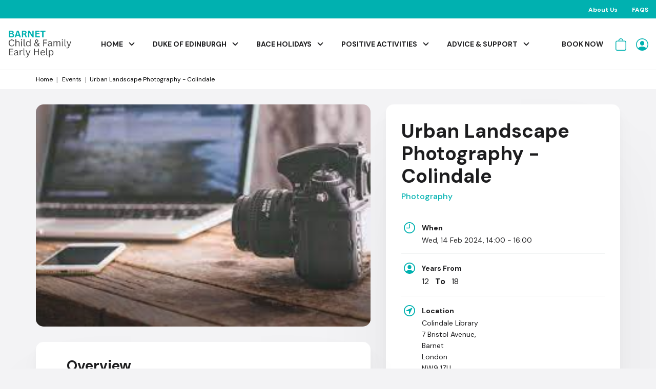

--- FILE ---
content_type: text/html; charset=utf-8
request_url: https://barnetyouth.uk/detail_events_v2.aspx?id=4383
body_size: 103673
content:

<!DOCTYPE html>
<!--[if IE 8]> <html lang="en" class="ie8"> <![endif]-->
<!--[if IE 9]> <html lang="en" class="ie9"> <![endif]-->
<!--[if !IE]><!-->
<html lang="en">
<!--<![endif]-->
<!-- BEGIN HEAD -->
<head><title>
	Barnet Youth – Child and Family Early Help Service -detail_events_v2.aspx?id=4383
</title><meta name="globalsign-domain-verification" content="ECQVfpXjSOGSog-Abcrn9QcDn0RcmhpZM3zcGCE5hC" /><meta content="width=device-width, initial-scale=1.0" name="viewport" /><meta id="ctl00_MetaKeywords" name="keywords" content="" /><meta id="ctl00_MetaDescription" name="description" content="All families face challenges and sometimes need support. Early Help is about providing this support as soon as possible to tackle difficulties for children, young people and families before they become more serious. We work with the whole family and the child / young person is at the centre of all we do." /><meta id="ctl00_MetaTitle" name="Title" content="Barnet’s 0-19 Service provides help and support to families, children and young people" /><!-- Google Tag Manager -->
<script>(function(w,d,s,l,i){w[l]=w[l]||[];w[l].push({'gtm.start':
new Date().getTime(),event:'gtm.js'});var f=d.getElementsByTagName(s)[0],
j=d.createElement(s),dl=l!='dataLayer'?'&l='+l:'';j.async=true;j.src=
'https://www.googletagmanager.com/gtm.js?id='+i+dl;f.parentNode.insertBefore(j,f);
})(window,document,'script','dataLayer','GTM-TMNBTX8');</script>
<!-- End Google Tag Manager --><link  rel='shortcut icon' type='image/x-icon' href=/uploads/files/187//favicon_Barnet.png>


    <script src="https://ajax.googleapis.com/ajax/libs/jquery/1.11.0/jquery.min.js"></script>
    <script src="https://ajax.googleapis.com/ajax/libs/jqueryui/1.10.3/jquery-ui.min.js" type="text/javascript"></script>
    <script type="text/javascript" src="/javascript/bootstrap-hover-dropdown.js"></script>
    <script type="text/javascript" src="/javascript/common.js"></script>
    <script type="text/javascript" src="/java/FWDRL.js"></script>

    <!-- END CORE PLUGINS -->


    <!-- Bootstrap -->
    <link rel="stylesheet" type="text/css" href="/bootstrap/css/bootstrap_utilities.css" media="screen" /><link rel="stylesheet" href="/themes/default/css/compiled/bootstrap.min.css" />
    <script src="/javascript/bootstrap.min.js"></script>

    <!-- FontAwesome -->
    <link href="https://maxcdn.bootstrapcdn.com/font-awesome/4.7.0/css/font-awesome.min.css" rel="stylesheet" media="screen" />

    <!-- Google Fonts -->
    <link href="https://fonts.googleapis.com/css?family=Lato|Montserrat" rel="stylesheet" /><link rel="stylesheet" href="https://fonts.googleapis.com/css?family=Open+Sans" />


    <!-- Owl Carousel -->
    <link href="/owl-carousel/owl-carousel/owl.carousel.css" rel="stylesheet" /><link href="/owl-carousel/owl-carousel/owl.theme.css" rel="stylesheet" />
    <script src="/owl-carousel/owl-carousel/owl.carousel.js"></script>

    <!-- Custom Styles -->
    <link href="/themes/standard/css/compiled/style.css?v=1" rel="stylesheet" type="text/css" />

    <script src="/javascript/cms-library/cms-library-front.js"></script>
    <link href="/javascript/cms-library/cms-library.css" rel="stylesheet" />

    <!--Content box -->
    
<!-- Site specific Styles SiteID: 187 -->
<link href='/themes/standard/css/style_187.css' rel='stylesheet' type='text/css'>

    <script>
        function btnClose_Click() {

            var cvalue = 1
            var cname = 'AlertClosedByUser'
            var d = new Date();
            d.setTime(d.getTime() + (1 * 24 * 60 * 60 * 1000));
            var expires = "expires=" + d.toUTCString();
            document.cookie = cname + "=" + cvalue + ";" + expires + ";path=/";


            return false;
        }
        $(function () {
            $(".content-accordion").accordion({ heightStyle: "content", collapsible: true, active: false });
        });
    </script>
    
    <script>
        FWDRLUtils.onReady(function () {
            new FWDRL({
                //main settings
                mainFolderPath: "/content",
                skinPath: "minimal_skin_dark",
                rightClickContextMenu: "default",
                buttonsAlignment: "in",
                useDeepLinking: "yes",
                useAsModal: "no",
                slideShowAutoPlay: "no",
                addKeyboardSupport: "yes",
                showCloseButton: "yes",
                showFacebookButton: "no",
                showZoomButton: "yes",
                showSlideShowButton: "no",
                showSlideShowAnimation: "yes",
                showNextAndPrevButtons: "yes",
                showNextAndPrevButtonsOnMobile: "yes",
                buttonsHideDelay: 3,
                slideShowDelay: 4,
                defaultItemWidth: 800,
                defaultItemHeight: 500,
                itemOffsetHeight: 50,
                spaceBetweenButtons: 1,
                buttonsOffsetIn: 2,
                buttonsOffsetOut: 5,
                itemBorderSize: 4,
                itemBorderRadius: 0,
                backgroundOpacity: .8,
                itemBoxShadow: "none",
                itemBackgroundColor: "#FFFFFF",
                itemBorderColor: "#FFFFFF",
                backgroundColor: "#000000",
                //thumbnails settings
                showThumbnails: "yes",
                showThumbnailsHideOrShowButton: "yes",
                showThumbnailsByDefault: "yes",
                showThumbnailsOverlay: "yes",
                showThumbnailsSmallIcon: "yes",
                thumbnailsHoverEffect: "scale",
                thumbnailsImageHeight: 80,
                thumbnailsBorderSize: 4,
                thumbnailsBorderRadius: 0,
                spaceBetweenThumbnailsAndItem: 0,
                thumbnailsOffsetBottom: 0,
                spaceBetweenThumbnails: 2,
                thumbnailsOverlayOpacity: .6,
                thumbnailsOverlayColor: "#FFFFFF",
                thumbnailsBorderNormalColor: "#FFFFFF",
                thumbnailsBorderSelectedColor: "#FFFFFF",
                //description settings
                showDescriptionButton: "yes",
                showDescriptionByDefault: "no",
                descriptionWindowAnimationType: "motion",
                descriptionWindowPosition: "top",
                descriptionWindowBackgroundColor: "#FFFFFF",
                descriptionWindowBackgroundOpacity: .95,
                //video & audio players settings
                useVideo: "yes",
                useAudio: "yes",
                videoShowFullScreenButton: "yes",
                addVideoKeyboardSupport: "yes",
                nextVideoOrAudioAutoPlay: "yes",
                videoAutoPlay: "no",
                videoLoop: "no",
                audioAutoPlay: "no",
                audioLoop: "no",
                videoControllerHideDelay: 3,
                videoControllerHeight: 41,
                audioControllerHeight: 44,
                startSpaceBetweenButtons: 7,
                vdSpaceBetweenButtons: 2,
                mainScrubberOffestTop: 14,
                scrubbersOffsetWidth: 1,
                audioScrubbersOffestTotalWidth: 10,
                timeOffsetLeftWidth: 5,
                timeOffsetRightWidth: 3,
                volumeScrubberWidth: 80,
                videoControllerBackgroundColor: "#FFFFFF",
                videoPosterBackgroundColor: "#0099FF",
                audioControllerBackgroundColor: "#FFFFFF",
                timeColor: "#000000"
            });
        });
    </script>
    <script>!function (d, s, id) { var js, fjs = d.getElementsByTagName(s)[0], p = /^http:/.test(d.location) ? 'http' : 'https'; if (!d.getElementById(id)) { js = d.createElement(s); js.id = id; js.src = p + "://platform.twitter.com/widgets.js"; fjs.parentNode.insertBefore(js, fjs); } }(document, "script", "twitter-wjs");</script>
    
    
    
        <script type="application/ld+json">
            {
              "@context": "https://schema.org",
              "@type": "Event",
              "name": "Urban Landscape Photography - Colindale",
              "image": "https://barnetyouth.uk/uploads/files/187/Digital Photography.jpg",
              "description": "Discover the hidden beauty of cityscapes in our one-day urban landscape course. Unleash your creativity as we explore urban environments, teaching you the art of capturing the essence of cities through photography and observation. Join us for a transformative day of learning and see urban spaces with a new perspective.
&nbsp;
&nbsp;",
              "startDate": "2024-02-14, 14:00 ",
              "endDate": "2024-02-14, 16:00 ",
              "location": {
                "@type": "Place",
                "name": "",
                "address": {
                  "@type": "PostalAddress",
                  "streetAddress": "",
                  "addressLocality": "",
                  "postalCode": "",
                  "addressCountry": "United Kingdom"
                }
              }
            }
        </script>
    

    <style type="text/css">
        
    </style>
    
    <link rel="stylesheet" href="/styles/custom_contentbox.aspx" type="text/css" media="all" />
        <link href='/themes/standard/css/barnet.css?v=1' rel='stylesheet' type='text/css'>
    </head>

<body id="ctl00_ctrlBody" class=" non-transparent theme-narrow theme-light ">
    <!-- skin.master -->
       
    <script> 
  (function(i,s,o,g,r,a,m){i['GoogleAnalyticsObject']=r;i[r]=i[r]||function(){ 
  (i[r].q=i[r].q||[]).push(arguments)},i[r].l=1*new Date();a=s.createElement(o), 
  m=s.getElementsByTagName(o)[0];a.async=1;a.src=g;m.parentNode.insertBefore(a,m) 
  })(window,document,'script','//www.google-analytics.com/analytics.js','ga'); 
  ga('create', 'UA-49309515-1', 'studioreception.net'); 
  ga('send', 'pageview'); 
</script> 

         <!-- Google Tag Manager (noscript) -->
<noscript><iframe src="https://www.googletagmanager.com/ns.html?id=GTM-TMNBTX8"
height="0" width="0" style="display:none;visibility:hidden"></iframe></noscript>
<!-- End Google Tag Manager (noscript) -->


    <form method="post" action="/detail_events_v2.aspx?id=4383" onsubmit="javascript:return WebForm_OnSubmit();" id="aspnetForm" autocomplete="off" target="_parent" class="form-wrapper">
<div class="aspNetHidden">
<input type="hidden" name="__EVENTTARGET" id="__EVENTTARGET" value="" />
<input type="hidden" name="__EVENTARGUMENT" id="__EVENTARGUMENT" value="" />
<input type="hidden" name="__VIEWSTATE" id="__VIEWSTATE" value="/[base64]/[base64]/[base64]/////D2QCAQ9kFgRmDxUEATEFL0ZBUVMABEZBUVNkAgEPFgIfEgL/////[base64]/////w9kAgIPZBYEZg8VBAEyFC9Qb3NpdGl2ZS1BY3Rpdml0aWVzABNQb3NpdGl2ZSBBY3Rpdml0aWVzZAIBDxYCHxIC/////w9kAgMPZBYEZg8VBAEzEC9BZHZpY2UtLVN1cHBvcnQAEEFkdmljZSAmIFN1cHBvcnRkAgEPFgIfEgL/////[base64]/aD0yNh8PZ2RkAhUPZBYEAgEPFgIfD2gWAgIDDw8WBB8TBS8vdXBsb2Fkcy9maWxlcy8xODcvaWNvbnMvaWNvbi0tcHJvZmlsZS5zdmc/aD0zNh8PZ2RkAgIPFgIfD2cWAgIDDw8WBB8TBS8vdXBsb2Fkcy9maWxlcy8xODcvaWNvbnMvaWNvbi0tcHJvZmlsZS5zdmc/[base64]/////w9kAgEPZBYEZg8VBAExFy9teXNwYWNlX2Jhcm5ldF95cC5hc3B4AA9NWSBZT1VORyBQRU9QTEVkAgEPFgIfEgL/////D2QCAg9kFgRmDxUEATIfL215c3BhY2VfYmFybmV0X2FjdGl2aXRpZXMuYXNweAALTVkgQk9PS0lOR1NkAgEPFgIfEgL/////[base64]////8PZAICD2QWBGYPFQQBMhQvUG9zaXRpdmUtQWN0aXZpdGllcwATUG9zaXRpdmUgQWN0aXZpdGllc2QCAQ8WAh8SAv////8PZAIDD2QWBGYPFQQBMxAvQWR2aWNlLS1TdXBwb3J0ABBBZHZpY2UgJiBTdXBwb3J0ZAIBDxYCHxIC/////[base64]/////D2QCAQ9kFgRmDxUEATEXL215c3BhY2VfYmFybmV0X3lwLmFzcHgAD01ZIFlPVU5HIFBFT1BMRWQCAQ8WAh8SAv////8PZAICD2QWBGYPFQQBMh8vbXlzcGFjZV9iYXJuZXRfYWN0aXZpdGllcy5hc3B4AAtNWSBCT09LSU5HU2QCAQ8WAh8SAv////[base64]/aWQ9NDM4Mz9leHBvcnQ9dHJ1ZWRkAgMPDxYCHxUFlgFodHRwczovL2NhbGVuZGFyLmdvb2dsZS5jb20vY2FsZW5kYXIvci9ldmVudGVkaXQ/dGV4dD1VcmJhbitMYW5kc2NhcGUrUGhvdG9ncmFwaHkrLStDb2xpbmRhbGUmZGF0ZXM9MjAyNDAyMTRUMTQwMDAwLzIwMjQwMjE0VDE1MDAwMCZkZXRhaWxzPSZsb2NhdGlvbj1kZAIFDw8WAh8VBW9odHRwczovL2NhbGVuZGFyLnlhaG9vLmNvbS8/[base64]/[base64]/////w9kAgEPZBYEZg8VBAExDy9Vc2Utb2YtQ29va2llcwAOVXNlIG9mIENvb2tpZXNkAgEPFgIfEgL/////[base64]/////[base64]" />
</div>

<script type="text/javascript">
//<![CDATA[
var theForm = document.forms['aspnetForm'];
if (!theForm) {
    theForm = document.aspnetForm;
}
function __doPostBack(eventTarget, eventArgument) {
    if (!theForm.onsubmit || (theForm.onsubmit() != false)) {
        theForm.__EVENTTARGET.value = eventTarget;
        theForm.__EVENTARGUMENT.value = eventArgument;
        theForm.submit();
    }
}
//]]>
</script>


<script src="/WebResource.axd?d=XdT5QpBg-HZZfE-BEqw5zNNNphKyACFXhNLF81d76k6tYF2_JXR5-ZMZUcrJFrlSxxP1jn8SbZSO4SurLMfg1r-xeZp9uZxPr4jBn3TwuG01&amp;t=638901572248157332" type="text/javascript"></script>


<script src="/ScriptResource.axd?d=n5uBM0LKSewyF7Gary5Bs2nM18hmgZiOVKhf2fSf1sN5Av8ALJdMqCRWc4YDkX_b6h5Tp0VZuTgR_acV3tp0rUfoZ-W0GU8fokk7jFhSfcmjwoYrzZdgL-z5Kq0PQhcjIZTCB2d3h8oYQErbFwyjjMKzC0C2y6iKsA79_p4JD2U1&amp;t=ffffffff93d1c106" type="text/javascript"></script>
<script src="/ScriptResource.axd?d=phpru-5B8LbMkUoXLaHHwnCllIhVaBSQwUxc0eIzO8n9B9D1CH1lvKhE8-ZPf_RYscDa-6Dc_8ABGLbUfOdHNhsG3ufua9uDdEkX-9s4phlRVx3tbQlbvcH9AtI1bjXXIq-J2HIWadmvO9EAbx2JmBCB8sHH4B0FSm2JQut1Vc81&amp;t=5c0e0825" type="text/javascript"></script>
<script src="/ScriptResource.axd?d=iFej-BFQNceLszXHIn6d3h6-06Du4zcJaXqdsPrbf8Vwy7r22G4IZ1YsMBGvRVtZaXV2kxyoimzfyZZ4aVU-04q3k02jp24bXbx8zBBJUliG6AmDNdupSiATyWZ2k746_CcowqsAOLIueGzLKOiUMfofpR2KGtRbRR9H0_nsCHyfVLNiac_uWOhd22s_TzWs0&amp;t=5c0e0825" type="text/javascript"></script>
<script type="text/javascript">
//<![CDATA[
function WebForm_OnSubmit() {
if (typeof(ValidatorOnSubmit) == "function" && ValidatorOnSubmit() == false) return false;
return true;
}
//]]>
</script>

<div class="aspNetHidden">

	<input type="hidden" name="__VIEWSTATEGENERATOR" id="__VIEWSTATEGENERATOR" value="0C708077" />
	<input type="hidden" name="__EVENTVALIDATION" id="__EVENTVALIDATION" value="/wEdAAvRgaGVrotuY1mdKq5xjIG3e9N9AWjfs0zS4DSCd7H2h9a1nBiB/ueWc46ViazOfqFJFlVS07VoTH9RU2b8vaINMTg8f9/Ozl78QdAi36IvtJm30HFVrCdQwbvCe9FA4qgoHBJ1AlEL/IpEbfNxKmeNQIADWBl97hSNyfeFTfZ63hMri4xW7okAJBx08WIcieQQqgXRK1MJ4QvKT0GMZlGSGrCl7qGtmXiTHBmiDAB1AszlnvTDp11AdevNXhbyRNZAkeBiM3APy8fxrjhs7b03" />
</div>
        <div id="myCMSModal" class="cms-modal">

            <!-- Modal content -->
            <div class="cms-modal-content">
                <div class="cms-modal-header">
                    <span class="cms-modal-close">&times;</span>
                    <h4 class="cms-modal-header-title">&nbsp;</h4>
                </div>
                <div class="cms-modal-body">
                </div>
            </div>

        </div>
        <input autocomplete="off" name="hidden" type="text" style="display: none;" />
        <!-- Beegin -->
        
        


        
        <script type="text/javascript">
//<![CDATA[
Sys.WebForms.PageRequestManager._initialize('ctl00$ScriptManager', 'aspnetForm', ['tctl00$Main$ctl04$ctl00','','tctl00$UpdatePanel1',''], [], [], 90, 'ctl00');
//]]>
</script>

        
        <div id="ctl00_divClientWrapper" class="client-wrapper">
            <div class="header-wrapper">
                
<!-- Barnet header -->
<div class="header-template1">
    <div class="header-top bg-iris-blue">
        <div class="container">
            <div class="header-top-row d-flex justify-content-between align-items-center">
                <div class="header-top-lhs">
                    <div class="select-lng text-left">
                        <div id="google_translate_element"></div>
                        <script type="text/javascript">
                            function googleTranslateElementInit() {
                                new google.translate.TranslateElement({ pageLanguage: 'en' }, 'google_translate_element');
                            }
                        </script>
                        <script type="text/javascript" src="//translate.google.com/translate_a/element.js?cb=googleTranslateElementInit"></script>
                    </div>
                </div>
                <div class="header-top-lhs">
                    <div class="top-header-menu text-right">

                        <ul class="list-utilities list-inline">
                            
                                    <li class="dropdown child-0">
                                        <a data-hover="dropdown" href="/About-Us" class="">About Us</a>
                                        
                                    </li>
                                
                                    <li class="dropdown child-1">
                                        <a data-hover="dropdown" href="/FAQS" class="">FAQS</a>
                                        
                                    </li>
                                
                            
                            
                        </ul>
                    </div>
                </div>
            </div>
        </div>
    </div>
    <header class="header header-two hidden-sm hidden-xs">



        <div class="primary-nav">
            <div class="container">
                <div class="navbar navbar-default" role="navigation">
                    <nav class="collapse collapsing navbar-collapse nav-wrapper">
                        <div class="header-logo-wrap">
                            <a class="header-logo" href="/">
                                <img id="ctl00_ctl16_imgHeaderLogo" class="img-responsive header-image-main" src="/uploads/files/187/Child---Family-Early-Help.png" />
                            </a>
                        </div>

                        <div class="header-main-menu">
                            <ul class="nav navbar-nav">
                                
                                    <li class="dropdown menu-0 first-child">
                                        <a id="ctl00_ctl16_hpldailyview" data-hover="dropdown" href="/">Home</a>
                                    </li>
                                
                                
                                            <li class="dropdown child-0">
                                                <a data-hover="dropdown" href="/Duke-of-Edinburgh" class="">Duke of Edinburgh</a>
                                                
                                                        <ul class='dropdown-menu'>
                                                    
                                                        <li class="child-0"><a href="/Duke-of-Edinburgh/Award-Levels"><span>Award Levels</span></a></li>
                                                    
                                                        <li class="child-1"><a href="/Duke-of-Edinburgh/Sections"><span>Sections</span></a></li>
                                                    
                                                        <li class="child-2"><a href="https://barnetyouth.uk/dofe"><span>BOOK NOW</span></a></li>
                                                    </ul>
                                            </li>
                                        
                                            <li class="dropdown child-1">
                                                <a data-hover="dropdown" href="/BACE-Holidays" class="">BACE Holidays</a>
                                                
                                            </li>
                                        
                                            <li class="dropdown child-2">
                                                <a data-hover="dropdown" href="/Positive-Activities" class="">Positive Activities</a>
                                                
                                            </li>
                                        
                                            <li class="dropdown child-3">
                                                <a data-hover="dropdown" href="/Advice--Support" class="">Advice & Support</a>
                                                
                                            </li>
                                        
                            </ul>
                        </div>

                        <div class="header-utilities">
                            <ul class="nav navbar-nav pull-right">

                                
                                            <li class="dropdown child-0">
                                                <a data-hover="dropdown" href="/Book-Now" class="">Book Now</a>
                                                
                                                        <ul class='dropdown-menu'>
                                                    
                                                        <li class="child-0"><a href="/bace"><span>BACE Holidays</span></a></li>
                                                    
                                                        <li class="child-1"><a href="/holidays"><span>Positive Activities Holidays</span></a></li>
                                                    
                                                        <li class="child-2"><a href="/termtime"><span>Positive Activities Term-Time</span></a></li>
                                                    
                                                        <li class="child-3"><a href="/dofe"><span>DofE awards</span></a></li>
                                                    </ul>
                                            </li>
                                        
                                
                                
                                
                                

                                <li class="utility-menu logoff visible-sm visible-xs">
                                    <a href="/logoff.aspx">Log Off</a>
                                </li>
                                
                                    <li class="utility-menu cart hidden-sm hidden-xs">
                                        <a id="ctl00_ctl16_hypBasketUser" href="/cart.aspx"><img id="ctl00_ctl16_imgBasketUser" src="/uploads/files/187/icons/icon--shopping-cart.svg?h=26" /></a>
                                    </li>
                                

                                
                                    <li class="utility-menu login hidden-sm hidden-xs">
                                        <a href="/login" id="ctl00_ctl16_hypLogin" class="alogin">
                                            
                                            <img id="ctl00_ctl16_imgLogin" src="/uploads/files/187/icons/icon--profile.svg?h=36" />
                                        </a>
                                    </li>
                                

                                
                            </ul>
                        </div>
                    </nav>
                </div>
            </div>
        </div>
    </header>
    <div class="header-mobile visible-sm visible-xs">
        <div class="container">
            <div class="row">
                <div class="col-xs-12">
                    <div class="pull-left logo-box">
                        <a href="/">
                            <img class="img-responsive" src="/uploads/files/187/Child---Family-Early-Help.png" class="img-responsive">
                        </a>
                    </div>
                    <div class="pull-right mobile-nav-wrapper">
                        <!-- BEGIN RESPONSIVE MENU TOGGLER -->
                        <button class="navbar-toggle btn navbar-btn" type="button" data-toggle="collapse" data-target=".header-sm-nav" aria-label="icon-bar">
                            <span class="icon-bar"></span>
                            <span class="icon-bar"></span>
                            <span class="icon-bar"></span>
                        </button>
                        <div class="mobile-utils">
                            <div class="mobile-utils-cart">
                                <a href="/cart.aspx">
                                    <img src="/themes/Standard/css/images/bag.png">
                                </a>
                            </div>
                            <div class="mobile-utils-user">
                                <a href="/login">
                                    <img src="/themes/Standard/css/images/Profile.png">
                                </a>
                            </div>
                        </div>
                        <!-- END RESPONSIVE MENU TOGGLER -->
                    </div>
                </div>
            </div>

            <div class="row">
                <div class="col-xs-12">
                    <div class="navbar-collapse  header-sm-nav">
                        <ul class="nav navbar-nav navbar-nav-new">
                            <li class="dropdown menu-0  first-child ">
                                <a aria-label="Go back to home page" href="/">Home</a>

                            </li>
                            
                                    <li class="dropdown child-0">
                                        <a data-hover="dropdown" href="/Duke-of-Edinburgh" class="">Duke of Edinburgh</a>
                                        <a class="visible-xs visible-sm" data-toggle="dropdown" aria-expanded="false">
                                            <span class="icon-plus">+</span>
                                            <span class="icon-minus">-</span>
                                        </a>
                                        
                                                <ul class='dropdown-menu'>
                                            
                                                <li class="child-0"><a href="/Duke-of-Edinburgh/Award-Levels"><span>Award Levels</span></a></li>
                                            
                                                <li class="child-1"><a href="/Duke-of-Edinburgh/Sections"><span>Sections</span></a></li>
                                            
                                                <li class="child-2"><a href="https://barnetyouth.uk/dofe"><span>BOOK NOW</span></a></li>
                                            </ul>

                                    </li>
                                
                                    <li class="dropdown child-1">
                                        <a data-hover="dropdown" href="/BACE-Holidays" class="">BACE Holidays</a>
                                        <a class="visible-xs visible-sm" data-toggle="dropdown" aria-expanded="false">
                                            <span class="icon-plus">+</span>
                                            <span class="icon-minus">-</span>
                                        </a>
                                        

                                    </li>
                                
                                    <li class="dropdown child-2">
                                        <a data-hover="dropdown" href="/Positive-Activities" class="">Positive Activities</a>
                                        <a class="visible-xs visible-sm" data-toggle="dropdown" aria-expanded="false">
                                            <span class="icon-plus">+</span>
                                            <span class="icon-minus">-</span>
                                        </a>
                                        

                                    </li>
                                
                                    <li class="dropdown child-3">
                                        <a data-hover="dropdown" href="/Advice--Support" class="">Advice & Support</a>
                                        <a class="visible-xs visible-sm" data-toggle="dropdown" aria-expanded="false">
                                            <span class="icon-plus">+</span>
                                            <span class="icon-minus">-</span>
                                        </a>
                                        

                                    </li>
                                
                            
                                    <li class="dropdown menu-1 child-0">
                                        <a data-hover="dropdown" href="/Book-Now" class="">Book Now</a>
                                        <a class="visible-xs visible-sm" data-toggle="dropdown" aria-expanded="false">
                                            <span class="icon-plus">+</span>
                                            <span class="icon-minus">-</span>
                                        </a>
                                        
                                                <ul class='dropdown-menu'>
                                            
                                                <li class="dropdown menu-1 child-0"><a href="/bace"><span>BACE Holidays</span></a></li>
                                            
                                                <li class="dropdown menu-1 child-1"><a href="/holidays"><span>Positive Activities Holidays</span></a></li>
                                            
                                                <li class="dropdown menu-1 child-2"><a href="/termtime"><span>Positive Activities Term-Time</span></a></li>
                                            
                                                <li class="dropdown menu-1 child-3"><a href="/dofe"><span>DofE awards</span></a></li>
                                            </ul>
                                    </li>
                                
                            
                            
                                <li class="dropdown menu-1">
                                    <a href="/login">Login</a>

                                </li>
                            
                            

                        </ul>


                    </div>
                </div>
            </div>


        </div>
    </div>
</div>
<script>
    window.onload = function () {

        $(".goog-te-combo").addClass("");
        $('.goog-te-combo').css("font-family", "'Open Sans', sans-serif");
    };


</script>


            </div>
            <div class="modal fade" id="myModal" tabindex="-1" role="dialog" aria-labelledby="myModalLabel" aria-hidden="true">
                <div class="modal-dialog modal-sm">
                    <div class="modal-content">
                        <div class="modal-header">
                            <button type="button" class="close" data-dismiss="modal"><span aria-hidden="true">&times;</span><span class="sr-only">Close</span></button>
                            <h4 class="modal-title" id="myModalLabel">Login</h4>
                        </div>
                        <div class="modal-body">
                            <div id="ctl00_pnlLogin" onkeypress="javascript:return WebForm_FireDefaultButton(event, &#39;ctl00_btnLogin&#39;)">
	
                                <div class="form-group email">
                                    <label>Email Address: <span class="required">*</span></label>
                                    <input name="ctl00$txtUserName" type="text" id="ctl00_txtUserName" class="form-control" Placeholder="Enter your email" onfocus="this.placeholder = &#39;&#39;" onblur="this.placeholder = &#39;Enter your email&#39;" />
                                    <span class="icon"><i class="fa fa-envelope-o"></i></span>
                                </div>

                                <div class="form-group password">
                                    <label>Password: <span class="required">*</span></label>
                                    <input name="ctl00$txtUserPassword" type="password" id="ctl00_txtUserPassword" class="form-control" Placeholder="Enter your password" onfocus="this.placeholder = &#39;&#39;" onblur="this.placeholder = &#39;Enter your password&#39;" />
                                    <span class="icon"><i class="fa fa-key"></i></span>
                                </div>
                                
                                <div class="buttons-box clearfix">
                                    <input type="submit" name="ctl00$btnLogin" value="Login" id="ctl00_btnLogin" class="btn btn-black btn-login" />
                                    <a href="/register.aspx" class="btn btn-white btn-register">Register</a>
                                </div>
                                <div class="forgot-pw">
                                    <a href="/login.aspx?action=forgot" class="forgot-pw">Forgot Your Password?1</a>
                                </div>
                            
</div>
                        </div>
                    </div>
                </div>
            </div>
            <!-- END HEADER -->

            <!-- BEGIN PAGE CONTAINER -->
            <div class="clearfix"></div>
            <div class="page-container">
                <!-- BEGIN CONTAINER -->
                
                
                

    
    
    <script>



        function CheckQty() {
            if ($(".check-qty").prop("checked")) {
                $(".form-control-qty").val("1")
            } else {
                $(".form-control-qty").val("0")
            }
        }
    </script>
    
    
        <!-- BEGIN BREADCRUMBS -->
        <div class="breadcrumbs hidden-xs">
            <div class="container">
                <div class="row ">
                    <div class="col-sm-8">
                        <div id="ctl00_Main_ucCrumtrail_Top_divParent" Class="">
    <div id="ctl00_Main_ucCrumtrail_Top_pnlWidget" class="panel-widget">
	
        
        
            <ul class="breadcrumb">
                <li><a aria-label="Start from home page" href="/">Home</a></li>
                
                        <li class="crumbtrail-element">
                            <a id="ctl00_Main_ucCrumtrail_Top_rpt_crumbtrail_ctl00_url" class="crumbtrail-element" href="/Events?CalendarID=88">Events</a>

                            </li>
                    
                        <li class="crumbtrail-element">
                            

                            Urban Landscape Photography - Colindale</li>
                    
            </ul>

        
    
</div>
</div>

                    </div>
                    <div class="col-sm-4">
                        
                    </div>
                </div>
            </div>
        </div>
        <!-- END BREADCRUMBS -->

    
    <div class="container min-hight">
        <div class="sbs-page-content-wrapper sbs-event-detail-wrapper">

            <div class="sbs-event-detail-header">
                <div class="row">
                    <div class="col-md-7 col-sm-12">
                        <div id="ctl00_Main_divImage" class="sbs-event-detail-image">

                            

                            <img id="ctl00_Main_imgEvent" class="img-responsive" src="/uploads/files/187/Digital%20Photography.jpg" />
                            
                        </div>

                    </div>
                    <div class="col-md-5 col-sm-12 pull-right">
                        <div class="sbs-event-detail-info card-box">
                            
                            
                            
                                <div class="sbs-event-detail-info-title">
                                    <h1>
                                        Urban Landscape Photography - Colindale
                                    </h1>
                                </div>
                            
                            

                            <div class="event-details-title-subtext">
                                Photography
                            </div>

                            <div class="time-address-list-wrap">


                                
                                
                                    <div class="time-address-list">
                                        <h6>
                                            <span>
                                                <svg width="22" height="22" viewBox="0 0 22 22" fill="none" xmlns="http://www.w3.org/2000/svg">
                                                    <path d="M5.3598 12.1647H10.9892C11.2049 12.1647 11.3846 12.0928 11.5284 11.949C11.6722 11.8052 11.7441 11.6255 11.7441 11.4098V4.14118C11.7441 3.93268 11.6722 3.75654 11.5284 3.61275C11.3846 3.46895 11.2049 3.39706 10.9892 3.39706C10.7807 3.39706 10.6046 3.46895 10.4608 3.61275C10.317 3.75654 10.2451 3.93268 10.2451 4.14118V10.6657H5.3598C5.14412 10.6657 4.96438 10.7376 4.82059 10.8814C4.6768 11.0252 4.6049 11.2013 4.6049 11.4098C4.6049 11.6255 4.6768 11.8052 4.82059 11.949C4.96438 12.0928 5.14412 12.1647 5.3598 12.1647ZM11 22C12.5026 22 13.9154 21.7124 15.2382 21.1373C16.5683 20.5621 17.7402 19.7676 18.7539 18.7539C19.7676 17.7402 20.5621 16.5719 21.1373 15.249C21.7124 13.919 22 12.5026 22 11C22 9.49739 21.7124 8.08464 21.1373 6.76176C20.5621 5.4317 19.7676 4.2598 18.7539 3.24608C17.7402 2.23235 16.5683 1.43791 15.2382 0.862745C13.9082 0.287582 12.4918 0 10.9892 0C9.4866 0 8.07026 0.287582 6.7402 0.862745C5.41732 1.43791 4.24902 2.23235 3.23529 3.24608C2.22876 4.2598 1.43791 5.4317 0.862745 6.76176C0.287582 8.08464 0 9.49739 0 11C0 12.5026 0.287582 13.919 0.862745 15.249C1.43791 16.5719 2.23235 17.7402 3.24608 18.7539C4.2598 19.7676 5.4281 20.5621 6.75098 21.1373C8.08105 21.7124 9.49739 22 11 22ZM11 20.1667C9.72745 20.1667 8.53758 19.9294 7.43039 19.4549C6.3232 18.9804 5.34902 18.3261 4.50784 17.4922C3.67386 16.651 3.01961 15.6768 2.5451 14.5696C2.07778 13.4624 1.84412 12.2725 1.84412 11C1.84412 9.72745 2.07778 8.53758 2.5451 7.43039C3.01961 6.3232 3.67386 5.34902 4.50784 4.50784C5.34183 3.66667 6.31242 3.01242 7.41961 2.5451C8.5268 2.07059 9.71667 1.83333 10.9892 1.83333C12.2618 1.83333 13.4516 2.07059 14.5588 2.5451C15.666 3.01242 16.6402 3.66667 17.4814 4.50784C18.3225 5.34902 18.9804 6.3232 19.4549 7.43039C19.9294 8.53758 20.1667 9.72745 20.1667 11C20.1667 12.2725 19.9294 13.4624 19.4549 14.5696C18.9876 15.6768 18.3333 16.651 17.4922 17.4922C16.6582 18.3261 15.684 18.9804 14.5696 19.4549C13.4624 19.9294 12.2725 20.1667 11 20.1667Z" fill="#00B1B0" />
                                                </svg>
                                                When
                                            </span>
                                        </h6>
                                        
                                        
                                                <p>
                                                    Wed, 14 Feb 2024, 14:00  - 16:00
                                                </p>
                                            
                                    </div>
                                



                                
                                
                                    <div class="time-address-list">
                                        <h6>
                                            <span>
                                                <svg width="22" height="22" viewBox="0 0 22 22" fill="none" xmlns="http://www.w3.org/2000/svg">
                                                    <path d="M11 22C12.5026 22 13.9154 21.7124 15.2382 21.1373C16.5683 20.5621 17.7402 19.7676 18.7539 18.7539C19.7676 17.7402 20.5621 16.5719 21.1373 15.249C21.7124 13.919 22 12.5026 22 11C22 9.49739 21.7124 8.08464 21.1373 6.76176C20.5621 5.4317 19.7676 4.2598 18.7539 3.24608C17.7402 2.23235 16.5683 1.43791 15.2382 0.862745C13.9082 0.287582 12.4918 0 10.9892 0C9.4866 0 8.07026 0.287582 6.7402 0.862745C5.41732 1.43791 4.24902 2.23235 3.23529 3.24608C2.22876 4.2598 1.43791 5.4317 0.862745 6.76176C0.287582 8.08464 0 9.49739 0 11C0 12.5026 0.287582 13.919 0.862745 15.249C1.43791 16.5719 2.23235 17.7402 3.24608 18.7539C4.2598 19.7676 5.4281 20.5621 6.75098 21.1373C8.08105 21.7124 9.49739 22 11 22ZM11 20.1667C9.72745 20.1667 8.53758 19.9294 7.43039 19.4549C6.3232 18.9804 5.34902 18.3261 4.50784 17.4922C3.67386 16.651 3.01961 15.6768 2.5451 14.5696C2.07778 13.4624 1.84412 12.2725 1.84412 11C1.84412 9.72745 2.07778 8.53758 2.5451 7.43039C3.01961 6.3232 3.67386 5.34902 4.50784 4.50784C5.34183 3.66667 6.31242 3.01242 7.41961 2.5451C8.5268 2.07059 9.71667 1.83333 10.9892 1.83333C12.2618 1.83333 13.4516 2.07059 14.5588 2.5451C15.666 3.01242 16.6402 3.66667 17.4814 4.50784C18.3225 5.34902 18.9804 6.3232 19.4549 7.43039C19.9294 8.53758 20.1667 9.72745 20.1667 11C20.1667 12.2725 19.9294 13.4624 19.4549 14.5696C18.9876 15.6768 18.3333 16.651 17.4922 17.4922C16.6582 18.3261 15.684 18.9804 14.5696 19.4549C13.4624 19.9294 12.2725 20.1667 11 20.1667ZM18.3765 18.1069L18.3441 17.9882C18.1644 17.4562 17.7438 16.935 17.0824 16.4245C16.4281 15.9141 15.5797 15.4935 14.5373 15.1627C13.502 14.832 12.3229 14.6667 11 14.6667C9.68431 14.6667 8.50523 14.832 7.46275 15.1627C6.42745 15.4935 5.57908 15.9141 4.91765 16.4245C4.25621 16.935 3.83562 17.4526 3.65588 17.9775L3.62353 18.1069C4.27059 18.7467 5.03627 19.2931 5.92059 19.7461C6.8049 20.199 7.69641 20.5441 8.5951 20.7814C9.50098 21.0258 10.3026 21.148 11 21.148C11.7046 21.148 12.5062 21.0258 13.4049 20.7814C14.3036 20.5441 15.1915 20.199 16.0686 19.7461C16.9529 19.2931 17.7222 18.7467 18.3765 18.1069ZM11 12.8333C11.6902 12.8405 12.3157 12.668 12.8765 12.3157C13.4373 11.9562 13.8794 11.4673 14.2029 10.849C14.5337 10.2307 14.699 9.53693 14.699 8.76765C14.699 8.0415 14.5337 7.37647 14.2029 6.77255C13.8722 6.16863 13.4265 5.68693 12.8657 5.32745C12.3121 4.96078 11.6902 4.77745 11 4.77745C10.3098 4.77745 9.68431 4.96078 9.12353 5.32745C8.56275 5.68693 8.11699 6.16863 7.78627 6.77255C7.45556 7.37647 7.29379 8.0415 7.30098 8.76765C7.30817 9.53693 7.47353 10.2271 7.79706 10.8382C8.12778 11.4493 8.56993 11.9346 9.12353 12.2941C9.68431 12.6464 10.3098 12.8261 11 12.8333Z" fill="#00B1B0" />
                                                </svg>
                                                Years From
                                            </span>
                                        </h6>
                                        <div class="">
                                            12
                                            &nbsp;
                                        
                                             <b>To</b>

                                            &nbsp;
                                             18
                                        </div>
                                    </div>
                                
                                



                                
                                    <div class="time-address-list">
                                        <h6>
                                            <span>
                                                <svg width="22" height="22" viewBox="0 0 22 22" fill="none" xmlns="http://www.w3.org/2000/svg">
                                                    <path d="M11 22C12.5026 22 13.9154 21.7124 15.2382 21.1373C16.5683 20.5621 17.7402 19.7676 18.7539 18.7539C19.7676 17.7402 20.5621 16.5719 21.1373 15.249C21.7124 13.919 22 12.5026 22 11C22 9.49739 21.7124 8.08464 21.1373 6.76176C20.5621 5.4317 19.7676 4.2598 18.7539 3.24608C17.7402 2.23235 16.5683 1.43791 15.2382 0.862745C13.9082 0.287582 12.4918 0 10.9892 0C9.4866 0 8.07026 0.287582 6.7402 0.862745C5.41732 1.43791 4.24902 2.23235 3.23529 3.24608C2.22876 4.2598 1.43791 5.4317 0.862745 6.76176C0.287582 8.08464 0 9.49739 0 11C0 12.5026 0.287582 13.919 0.862745 15.249C1.43791 16.5719 2.23235 17.7402 3.24608 18.7539C4.2598 19.7676 5.4281 20.5621 6.75098 21.1373C8.08105 21.7124 9.49739 22 11 22ZM11 20.1667C9.72745 20.1667 8.53758 19.9294 7.43039 19.4549C6.3232 18.9804 5.34902 18.3261 4.50784 17.4922C3.67386 16.651 3.01961 15.6768 2.5451 14.5696C2.07778 13.4624 1.84412 12.2725 1.84412 11C1.84412 9.72745 2.07778 8.53758 2.5451 7.43039C3.01961 6.3232 3.67386 5.34902 4.50784 4.50784C5.34183 3.66667 6.31242 3.01242 7.41961 2.5451C8.5268 2.07059 9.71667 1.83333 10.9892 1.83333C12.2618 1.83333 13.4516 2.07059 14.5588 2.5451C15.666 3.01242 16.6402 3.66667 17.4814 4.50784C18.3225 5.34902 18.9804 6.3232 19.4549 7.43039C19.9294 8.53758 20.1667 9.72745 20.1667 11C20.1667 12.2725 19.9294 13.4624 19.4549 14.5696C18.9876 15.6768 18.3333 16.651 17.4922 17.4922C16.6582 18.3261 15.684 18.9804 14.5696 19.4549C13.4624 19.9294 12.2725 20.1667 11 20.1667ZM5.07941 11.9059H9.59804C9.8281 11.9059 9.94314 12.0245 9.94314 12.2618V16.7157C9.94314 17.0392 10.033 17.2657 10.2127 17.3951C10.3925 17.5245 10.5866 17.5641 10.7951 17.5137C11.0108 17.4562 11.1725 17.3124 11.2804 17.0824L16.0686 6.88039C16.198 6.6 16.2196 6.34837 16.1333 6.12549C16.0471 5.90261 15.8889 5.74804 15.6588 5.66176C15.4359 5.57549 15.1843 5.59706 14.9039 5.72647L4.72353 10.5686C4.48627 10.6765 4.34248 10.8382 4.29216 11.0539C4.24183 11.2696 4.28137 11.4673 4.41078 11.6471C4.5402 11.8196 4.76307 11.9059 5.07941 11.9059Z" fill="#00B1B0" />
                                                </svg>
                                                Location
                                            </span>
                                        </h6>
                                        <p>
                                            Colindale Library
                                        </p>
                                        <p>
                                            7 Bristol Avenue,
                                        </p>
                                        <p>
                                            Barnet
                                        </p>
                                        <p>
                                            London<br />
                                            NW9 1ZU
                                        </p>
                                        <p>
                                            
                                        </p>
                                    </div>
                                


                            </div>

                            
                            

                            
                                <div class="sbs-event-detail-info-event">
                                    
                                </div>
                            

                            
                            
                            

                            
                            
                                <div class="sbs-event-detail-info-event">
                                    Face to Face
                                </div>
                            

                            
                        </div>
                    </div>
                    <div class="col-md-7 col-sm-12">
                        <div class="sbs-event-detail-lhs card-box">

                            

                            <h2>Overview</h2>

                            <div class="sbs-event-desc">
                                <p>Discover the hidden beauty of cityscapes in our one-day urban landscape course. Unleash your creativity as we explore urban environments, teaching you the art of capturing the essence of cities through photography and observation. Join us for a transformative day of learning and see urban spaces with a new perspective.</p>
<p>&nbsp;</p>
<p>&nbsp;</p>
                            </div>

                            <div class="sbs-event-image mt-3">
                                <!--<img class="img-responsive" src="/images/Fashion11.jpg" alt="">-->
                            </div>
                            
                            
                                <div class="course-calendar-share-option">
                                    <div class="course-add-calendar">
                                        <div class="course-add-calendar-title">
                                            <h6>Add to calendar</h6>
                                        </div>
                                        <div class="course-add-to-calendar">
                                            <div>
                                                <div class="course-add-calendar-item">
                                                    <a id="ctl00_Main_btnCalendar" class="sbs-event-calendar-btn" href="/detail_events_v2.aspx?id=4383?export=true">
                                            <span class="sbs-event-calendar-icon"><img src="/images/outlook-calendar-icon.svg"></span>
                                            <span class="sbs-event-calendar-text">Outlook Calendar</span>
                                                    </a>
                                                </div>
                                            </div>
                                            <div>
                                                <div class="course-add-calendar-item">
                                                    <a id="ctl00_Main_btnCalendar_Google" class="sbs-event-calendar-btn" rel="noopener noreferrer" href="https://calendar.google.com/calendar/r/eventedit?text=Urban+Landscape+Photography+-+Colindale&amp;dates=20240214T140000/20240214T150000&amp;details=&amp;location=" target="_blank">
                                            <span class="sbs-event-calendar-icon"><img src="/images/google-calendar-icon.svg"></span>
                                            <span class="sbs-event-calendar-text">Google Calendar</span>
                                                    </a>
                                                </div>
                                            </div>
                                            <div>
                                                <div class="course-add-calendar-item">
                                                    <a id="ctl00_Main_btnCalendar_Yahoo" class="sbs-event-calendar-btn" rel="noopener noreferrer" href="https://calendar.yahoo.com/?v=60&amp;dur=0100&amp;title=Urban+Landscape+Photography+-+Colindale&amp;ST=202402141400&amp;in_loc=" target="_blank">
                                            <span class="sbs-event-calendar-icon"><img src="/images/yahoo-icon.svg"></span>
                                            <span class="sbs-event-calendar-text">Yahoo</span>
                                                    </a>
                                                </div>
                                            </div>
                                        </div>
                                    </div>

                                    
                                        <div class="course-share">
                                            <div class="course-share-title">
                                                <h6>Share</h6>
                                            </div>
                                            <div class="course-share-option">
                                                <div>
                                                    <a id="ctl00_Main_hypEmail" href="mailto:?subject=Urban+Landscape+Photography+-+Colindale&amp;body=https%3a%2f%2fbarnetyouth.uk%2fdetail_events_v2.aspx%3fid%3d4383" target="_blank">
                                                    <svg width="16" height="13" viewBox="0 0 16 13" fill="none" xmlns="http://www.w3.org/2000/svg">
                                                    <path d="M8.01426 7.00178C8.30422 7.00178 8.60368 6.8473 8.91266 6.53832L15.123 0.370766C14.8473 0.123589 14.3601 0 13.6613 0H2.16043C1.54724 0 1.11705 0.114082 0.869875 0.342246L7.11586 6.53832C7.42008 6.8473 7.71955 7.00178 8.01426 7.00178ZM0.192513 11.3084L5.31194 6.23173L0.199643 1.19073C0.0665478 1.41889 0 1.79204 0 2.31016V10.1961C0 10.7142 0.0641711 11.085 0.192513 11.3084ZM2.33868 12.5134H13.8396C14.4623 12.5134 14.902 12.3922 15.1586 12.1497L9.94652 6.97326L9.50446 7.42246C9.01961 7.88829 8.52288 8.12121 8.01426 8.12121C7.50089 8.12121 7.00178 7.88829 6.51693 7.42246L6.07487 6.98039L0.869875 12.1497C1.15983 12.3922 1.64944 12.5134 2.33868 12.5134ZM15.8146 11.3012C15.9382 11.0731 16 10.7047 16 10.1961V2.31016C16 1.79679 15.9358 1.4284 15.8075 1.20499L10.7094 6.23173L15.8146 11.3012Z" fill="#1D1D1F"/>
                                                    </svg>
                                                    </a>
                                                </div>
                                                <div>
                                                    <a id="ctl00_Main_hypFacebook" href="https://www.facebook.com/sharer/sharer.php?u=https%3a%2f%2fbarnetyouth.uk%2fdetail_events_v2.aspx%3fid%3d4383&amp;display=popup&amp;ref=plugin&amp;src=share_button" target="_blank">
                                                    <svg width="16" height="16" viewBox="0 0 16 16" fill="none" xmlns="http://www.w3.org/2000/svg">
                                                    <mask id="mask0_1287_362" style="mask-type:alpha" maskUnits="userSpaceOnUse" x="0" y="0" width="16" height="16">
                                                    <path d="M0 0H15.9997V15.9028H0V0Z" fill="white"/>
                                                    </mask>
                                                    <g mask="url(#mask0_1287_362)">
                                                    <path fill-rule="evenodd" clip-rule="evenodd" d="M15.9996 7.9997C15.9996 3.58125 12.4178 -0.000610352 7.99934 -0.000610352C3.58088 -0.000610352 -0.000976562 3.58125 -0.000976562 7.9997C-0.000976562 11.9929 2.92462 15.3026 6.74929 15.9028V10.3123H4.71796V7.9997H6.74929V6.23713C6.74929 4.23206 7.94368 3.12451 9.77112 3.12451C10.6464 3.12451 11.562 3.28077 11.562 3.28077V5.24959H10.5532C9.55932 5.24959 9.24938 5.86629 9.24938 6.49897V7.9997H11.4682L11.1135 10.3123H9.24938V15.9028C13.074 15.3026 15.9996 11.9929 15.9996 7.9997Z" fill="#0B0B09"/>
                                                    </g>
                                                    <path fill-rule="evenodd" clip-rule="evenodd" d="M11.1133 10.3123L11.468 7.9997H9.2492V6.49897C9.2492 5.86629 9.55913 5.24959 10.553 5.24959H11.5618V3.28077C11.5618 3.28077 10.6462 3.12451 9.77094 3.12451C7.94349 3.12451 6.7491 4.23205 6.7491 6.23713V7.9997H4.71777V10.3123H6.7491V15.9028C7.15642 15.9667 7.57389 16 7.99915 16C8.42442 16 8.84189 15.9667 9.2492 15.9028V10.3123H11.1133Z" fill="#FFFFFE"/>
                                                    </svg>
                                                    </a>
                                                </div>
                                                <div>
                                                    <a id="ctl00_Main_hypTwitter" href="https://twitter.com/intent/tweet?text=Urban+Landscape+Photography+-+Colindale&amp;url=https%3a%2f%2fbarnetyouth.uk%2fdetail_events_v2.aspx%3fid%3d4383" target="_blank">
                                                    <svg width="16" height="13" viewBox="0 0 16 13" fill="none" xmlns="http://www.w3.org/2000/svg">
                                                    <path d="M16 1.42492C15.405 1.66657 14.771 1.82675 14.11 1.90452C14.79 1.52862 15.309 0.93791 15.553 0.225913C14.919 0.575893 14.219 0.823103 13.473 0.961058C12.871 0.367569 12.013 0 11.077 0C9.261 0 7.79899 1.36474 7.79899 3.03779C7.79899 3.27852 7.82102 3.50999 7.87501 3.73035C5.148 3.6072 2.735 2.39709 1.114 0.553671C0.831003 1.00828 0.665003 1.52862 0.665003 2.08877C0.665003 3.14057 1.25 4.07292 2.122 4.6127C1.595 4.60344 1.078 4.46178 0.639999 4.23865C0.639999 4.24791 0.639999 4.25994 0.639999 4.27198C0.639999 5.74782 1.777 6.97368 3.268 7.25606C3.001 7.32365 2.71 7.35604 2.408 7.35604C2.198 7.35604 1.986 7.34497 1.787 7.3042C2.212 8.50692 3.418 9.39113 4.852 9.41983C3.73601 10.2281 2.319 10.7152 0.785 10.7152C0.516 10.7152 0.258 10.704 0 10.6735C1.453 11.541 3.175 12.0364 5.03201 12.0364C11.068 12.0364 14.368 7.40699 14.368 3.39425C14.368 3.26 14.363 3.13038 14.356 3.00169C15.007 2.57393 15.554 2.0397 16 1.42492Z" fill="#1D1D1F"/>
                                                    </svg>
                                                    </a>
                                                </div>

                                            </div>
                                        </div>
                                    
                                </div>

                            
                            
                            


                            <div id="ctl00_Main_trProvider" class="sbs-event-professional">
                                    <div class="row">
                                        <div class="col-sm-12">
                                            <div class="sbs-event-author">
                                                <div class="sbs-event-author-img text-center">
                                                    <div class="sbs-event-author-img">
                                                        <img id="ctl00_Main_imgProvider" class="rounded-circle" alt="Avatar" src="/uploads/files/187/X7.png?w=200&amp;h=200&amp;mode=crop" />
                                                    </div>
                                                    
                                                </div>
                                                <div id="ctl00_Main_divProviderbiography" class="sbs-event-author-text">
                                                    <div class="sbs-event-author-title">
                                                        <span class="author-name">
                                                            Matthew Pottinger
                                                        </span>
                                                    </div>
                                                    <div class="author-sub-text">
                                                        I&rsquo;m Matthew, also known as X7 in some of my creative projects. With over 20 years in the creative industry and 15 years of teaching experience, I bring a wealth of expertise as a photographer, filmmaker, and educator. My work has included collaborations with leading broadcasters such as the BBC, Channel 4, and ITN, and spans music videos, corporate films, commercials, short dramas, animations, and independent feature films. Passionate about sharing knowledge, I offer a wide range of audiovisual services&mdash;from camerawork and post-production to animation and music creation&mdash;while fostering an inclusive environment for learners of all skill levels. I work with schools, youth centres, and professional organisations, supporting neurodiverse young people and adults with physical or neurological challenges. My mission is to empower individuals to build confidence, develop transferable skills, and tell their own stories, creating opportunities for growth and positive change. Many of my students have gone on to exhibit their work and enter the media industry, and I remain committed to ensuring that creative opportunities are accessible to all.
                                                    </div>
                                                </div>
                                            </div>
                                        </div>
                                    </div>
                                </div>
                        </div>
                    </div>
                    <div class="col-md-5 col-sm-12">


                        
                            <div class="sbs-event-detail-tickets card-box">

                                <div class="alert alert-warning">
                                    <p>Please wrap up warm with comfortable footwear - as you will be taking photos outside</p>
                                </div>

                            </div>
                        
                        
                            <div class="sbs-event-detail-tickets card-box">

                                <div class="alert alert-warning">
                                    0 place(s) available.
                                </div>

                            </div>
                        
                        <div class="sbs-event-detail-tickets card-box">

                            
                            
                            
                            
                            
                            



                            
                            
                            
                            
                                <a href="javascript:void(0);" class="btn btn-default btn-tickets mb30">
                                    Bookings unavailable for this activity</a>
                            
                            
                                <a href="javascript:void(0);" class="btn btn-default btn-tickets mb30">
                                    The activity is currently full</a>
                                

                            

                            

                            
                            

                            
                                <div class="after-login-buy-title">
                                    <h2>Book a ticket</h2>
                                </div>

                                <div class="buy-tickets-panel-footer">
                                    <span class=" btn btn-default btn-block btn-justify">
                                         0 Ticket Option(S) 
                                        <a href="/login" class="">LOGIN TO BOOK</a>

                                    </span>
                                </div>

                                <div class="create-account-text text-center">
                                    Don't have an account?
                                    <a href='/register.aspx' class="">Create an account now</a>
                                </div>

                            
                            
                            
                                <div class="buy-tickets-panel-footer">
                                    
    <div class="modal fade" id="BookingModal" tabindex="-1">
        <div id="ctl00_Main_ctl04_ctl00">
	
                <div>
		
                    <div class="modal-dialog modal-md">
                        <div class="modal-content">
                            <div class="modal-header">
                                <button type="button" class="close" data-dismiss="modal"><span aria-hidden="true">&times;</span><span class="sr-only">Close</span></button>
                                <h4 class="modal-title">Message</h4>
                            </div>
                            <div class="modal-body">
                                <div class="buy-tickets-panel-body">
                                    
                                    <div id="ctl00_Main_ctl04_vsRegestration" class="alert alert-danger" style="color:Red;display:none;">

		</div>
                                        <div class="form-group">
                                            <label>First name<span class="required">*</span></label>
                                            <input name="ctl00$Main$ctl04$txtFirstName" type="text" maxlength="99" id="ctl00_Main_ctl04_txtFirstName" class="form-control" placeholder="First name*" /><span id="ctl00_Main_ctl04_vtxtFirstName" title="Error" class="text-danger" style="display:none;">
					                                Required
                                            </span>
                                        </div>
                                        <div class="form-group">
                                            <label>Last name<span class="required">*</span></label>
                                            <input name="ctl00$Main$ctl04$txtLastname" type="text" maxlength="99" id="ctl00_Main_ctl04_txtLastname" class="form-control" Placeholder="Last name*" /><span id="ctl00_Main_ctl04_vtxtLastName" class="text-danger" style="display:none;">
					                                Required
                                            </span>
                                        </div>
                                        <div class="form-group">
                                            <label>Email address<span class="required">*</span></label>
                                            <input name="ctl00$Main$ctl04$txtEmail" type="text" maxlength="199" id="ctl00_Main_ctl04_txtEmail" class="form-control" Placeholder="Email*" /><span id="ctl00_Main_ctl04_vtxtEmail" class="text-danger" style="display:none;">
						                            Required
                                            </span><span id="ctl00_Main_ctl04_vetxtEmail" class="text-danger" style="display:none;">
						                            Error
                                            </span>
                                        </div>
                                        <div class="form-group">
                                            <label>Message</label>
                                            <textarea name="ctl00$Main$ctl04$txtMessage" rows="3" cols="20" id="ctl00_Main_ctl04_txtMessage" class="form-control" Placeholder="Message">
</textarea>

                                        </div>
                                        <div class="form-group">
                                            
    <script src="https://www.google.com/recaptcha/api.js" async defer></script>
<div class="g-recaptcha" data-sitekey="6LcEPkkqAAAAAEzCXp03MtpKuTWUS0MY78dkxcob"></div>
                                        </div>
                                        <div class="form-group">
                                            <input type="submit" name="ctl00$Main$ctl04$btnEnquire" value="Message" onclick="javascript:WebForm_DoPostBackWithOptions(new WebForm_PostBackOptions(&quot;ctl00$Main$ctl04$btnEnquire&quot;, &quot;&quot;, true, &quot;Support&quot;, &quot;&quot;, false, false))" id="ctl00_Main_ctl04_btnEnquire" class="btn btn-default" />
                                        </div>

                                    
                                    

                                </div>
                            </div>
                        </div>
                    </div>
                
	</div>
            
</div>
    </div>
    <div class="form-group mt-20">
        
            <a href="javascript:void(0);" class="btn btn-default btn-md btn-block" data-toggle="modal" data-target="#BookingModal">Problem with booking?</a>
        

    </div>


                                </div>
                                <div class="buy-tickets-list-wrap">
                                    <a href="/resources_detail_overlay.aspx?id=1801" title="How to register" onclick="OpenModal(this.href,this.title);return false;">
                                        <svg width="20" height="21" viewBox="0 0 20 21" fill="none" xmlns="http://www.w3.org/2000/svg">
                                            <path d="M9.99527 20.092C11.3709 20.092 12.6613 19.83 13.8665 19.3061C15.0718 18.7884 16.1319 18.0687 17.0469 17.147C17.9681 16.2316 18.6906 15.171 19.2144 13.9651C19.7381 12.7593 20 11.4683 20 10.092C20 8.72209 19.7381 7.43421 19.2144 6.2284C18.6906 5.0226 17.9681 3.95883 17.0469 3.03712C16.1319 2.1154 15.0686 1.3957 13.8571 0.878026C12.6518 0.354036 11.3646 0.092041 9.99527 0.092041C8.62597 0.092041 7.33554 0.354036 6.12399 0.878026C4.91876 1.3957 3.8555 2.1154 2.93422 3.03712C2.01925 3.95883 1.29989 5.0226 0.776148 6.2284C0.258716 7.43421 0 8.72209 0 10.092C0 11.4683 0.258716 12.7593 0.776148 13.9651C1.29989 15.171 2.0224 16.2316 2.94368 17.147C3.86496 18.0687 4.92822 18.7884 6.13346 19.3061C7.3387 19.83 8.62597 20.092 9.99527 20.092ZM6.25651 13.8894C5.73277 13.8894 5.32576 13.76 5.03549 13.5011C4.75154 13.2423 4.60956 12.8603 4.60956 12.3553V7.90454C4.60956 7.39949 4.75469 7.01123 5.04496 6.73977C5.33523 6.46199 5.73908 6.3231 6.25651 6.3231H10.9323C11.4624 6.3231 11.8631 6.46199 12.1344 6.73977C12.4057 7.01123 12.5414 7.39949 12.5414 7.90454V12.2985C12.5414 12.7972 12.3994 13.1886 12.1155 13.4727C11.8378 13.7505 11.434 13.8894 10.9039 13.8894H6.25651ZM13.1093 11.6356V8.62424L14.6238 7.33636C14.7373 7.24798 14.8478 7.17537 14.955 7.11856C15.0686 7.05543 15.1822 7.02386 15.2958 7.02386C15.4914 7.02386 15.6523 7.08699 15.7785 7.21325C15.9047 7.3332 15.9678 7.5005 15.9678 7.71515V12.5352C15.9678 12.7499 15.9047 12.9203 15.7785 13.0466C15.6523 13.1728 15.4914 13.236 15.2958 13.236C15.1822 13.236 15.0686 13.2076 14.955 13.1508C14.8478 13.0876 14.7373 13.0087 14.6238 12.914L13.1093 11.6356Z" fill="#00B1B0" />
                                        </svg>

                                        HOW TO REGISTER
                                    </a>
                                    <a href="/resources_detail_overlay.aspx?id=1827" title="How to enrol to BACE activities" onclick="OpenModal(this.href,this.title);return false;">
                                        <svg width="20" height="21" viewBox="0 0 20 21" fill="none" xmlns="http://www.w3.org/2000/svg">
                                            <path d="M9.99527 20.092C11.3709 20.092 12.6613 19.83 13.8665 19.3061C15.0718 18.7884 16.1319 18.0687 17.0469 17.147C17.9681 16.2316 18.6906 15.171 19.2144 13.9651C19.7381 12.7593 20 11.4683 20 10.092C20 8.72209 19.7381 7.43421 19.2144 6.2284C18.6906 5.0226 17.9681 3.95883 17.0469 3.03712C16.1319 2.1154 15.0686 1.3957 13.8571 0.878026C12.6518 0.354036 11.3646 0.092041 9.99527 0.092041C8.62597 0.092041 7.33554 0.354036 6.12399 0.878026C4.91876 1.3957 3.8555 2.1154 2.93422 3.03712C2.01925 3.95883 1.29989 5.0226 0.776148 6.2284C0.258716 7.43421 0 8.72209 0 10.092C0 11.4683 0.258716 12.7593 0.776148 13.9651C1.29989 15.171 2.0224 16.2316 2.94368 17.147C3.86496 18.0687 4.92822 18.7884 6.13346 19.3061C7.3387 19.83 8.62597 20.092 9.99527 20.092ZM6.25651 13.8894C5.73277 13.8894 5.32576 13.76 5.03549 13.5011C4.75154 13.2423 4.60956 12.8603 4.60956 12.3553V7.90454C4.60956 7.39949 4.75469 7.01123 5.04496 6.73977C5.33523 6.46199 5.73908 6.3231 6.25651 6.3231H10.9323C11.4624 6.3231 11.8631 6.46199 12.1344 6.73977C12.4057 7.01123 12.5414 7.39949 12.5414 7.90454V12.2985C12.5414 12.7972 12.3994 13.1886 12.1155 13.4727C11.8378 13.7505 11.434 13.8894 10.9039 13.8894H6.25651ZM13.1093 11.6356V8.62424L14.6238 7.33636C14.7373 7.24798 14.8478 7.17537 14.955 7.11856C15.0686 7.05543 15.1822 7.02386 15.2958 7.02386C15.4914 7.02386 15.6523 7.08699 15.7785 7.21325C15.9047 7.3332 15.9678 7.5005 15.9678 7.71515V12.5352C15.9678 12.7499 15.9047 12.9203 15.7785 13.0466C15.6523 13.1728 15.4914 13.236 15.2958 13.236C15.1822 13.236 15.0686 13.2076 14.955 13.1508C14.8478 13.0876 14.7373 13.0087 14.6238 12.914L13.1093 11.6356Z" fill="#00B1B0" />
                                        </svg>

                                        HOW TO ENROLL TO BACE ACTIVITIES</a>
                                </div>

                            
                            
                            


                            

                        </div>
                        <!-- Date Time Section -->
                        <div class="sbs-event-detail-rhs">

                            
                            
                            
                            
                            
                            

                            
                            
                        </div>
                    </div>
                </div>
                
            </div>

            <div class="sbs-event-detail-page-wrapper">
                <div class="row">
                </div>


            </div>
            
        </div>
    </div>


    <script>
        $(function () {
            //var eventImageHeight = jQuery('.sbs-event-detail-image').height();
            //var eventDetailInfoHeight = jQuery('.sbs-event-detail-info').height();
            //var heightDiff = eventDetailInfoHeight - eventImageHeight;
            //if (heightDiff > 0) {
            //    jQuery('.sbs-event-detail-lhs').css('margin-top', -heightDiff);
            //}
        });
    </script>
    


                <!-- END CONTAINER -->
            </div>
            <!-- END PAGE CONTAINER -->

            <!-- BEGIN FOOTER -->
            <div class="clearfix"></div>

        </div>
        
        
            <div class="">
                <div class="footer footer-desktop">
                    <div class="container">

                        <div class="footer-row1">
                            <div class="row">
                                

                                <div class="col-sm-4">
                                    <div class="footer-inner-col">
                                        <h3>Contact</h3>
<div>If you have any questions or</div>
<div>queries about the service then</div>
<div>please call us on <a href="tel:020 8359 3100">020 8359 3100</a></div>
                                    </div>
                                </div>
                                <div class="col-sm-4">
                                    <div class="footer-inner-col">
                                        <h3>Address</h3>
<div>Finchley Youth Centre<br />142 High Road<br />London<br />N2 9ED</div>
<div class="footer-btn"><a href="https://www.google.com/maps?safe=active&amp;sca_esv=b0ca21e5797e63e2&amp;output=search&amp;q=finchley+youth+centre&amp;source=lnms&amp;fbs=[base64]&amp;entry=mc&amp;ved=1t:200715&amp;ictx=111">VIEW ON GOOGLE MAPS </a></div>
                                    </div>
                                </div>
                                <div class="col-sm-4">
                                    <div class="footer-inner-col">
                                        

                                            <h3>Sign up to our Newsletter</h3>

                                            <div id="ctl00_UpdateProgress1" style="display:none;">
	
                                                    <div id="progress" class="loadingprogress">
                                                        <i class="fa fa-refresh fa-spin"></i>
                                                    </div>
                                                
</div><div id="ctl00_UpdatePanel1">
	
                                                    
                                                        <div class="form-group">
                                                            <div class="newsletter-box">
                                                                <input name="ctl00$fldEmailAddress" type="text" id="ctl00_fldEmailAddress" class="form-control" Placeholder="Type your email" /><a id="ctl00_btnNewsletterSubmit" class="btn btn-sm btn-default" href="javascript:WebForm_DoPostBackWithOptions(new WebForm_PostBackOptions(&quot;ctl00$btnNewsletterSubmit&quot;, &quot;&quot;, true, &quot;Newsletter&quot;, &quot;&quot;, false, true))">Subscribe</a>
                                                            </div>
                                                            <span id="ctl00_vtxtUserEmail" style="color:Red;display:none;">Email required</span><span id="ctl00_vetxtUserEmail" class="text-danger" style="display:none;">Email - Invaid format.</span>
                                                        </div>
                                                    
                                                    
                                                
</div>
                                            <div class="social-icon">
                                                
				   
                                            </div>
                                        
                                    </div>
                                </div>
                            </div>
                        </div>
                        <div id="ctl00_NewFooter" class="footer-row2">
                            <div class="row">
                                <div class="col-sm-8">
                                    <div class="footer-bottom-lhs">
                                        <div class="footer-logo">
                                            <a href="/">
                                                <img id="ctl00_imgFooterLogo2" class="img-responsive" src="/uploads/files/187/Child---Family-Early-Help.png" />
                                            </a>
                                        </div>
                                        
                                            <p class="clientcopyright">Copyright 2026 Barnet Youth – Child and Family Early Help Service</p>
                                        
                                    </div>
                                </div>
                                <div class="col-sm-4 footer-bottom-menu">
                                    <ul id="ctl00_ulTerms_Barnet2" class="list-unstyled">
                                        
                                                <li class="dropdown child-0">
                                                    <a data-hover="dropdown" href="/Terms-of-Use" class="">Terms of Use</a>
                                                    
                                                </li>
                                            
                                                <li class="dropdown child-1">
                                                    <a data-hover="dropdown" href="/Use-of-Cookies" class="">Use of Cookies</a>
                                                    
                                                </li>
                                            
                                                <li class="dropdown child-2">
                                                    <a data-hover="dropdown" href="https://www.barnet.gov.uk/your-council/policies-plans-and-performance/privacy-notices/children-and-families-privacy-notices/0" class="">Privacy</a>
                                                    
                                                </li>
                                            
                                        
                                    </ul>
                                </div>
                            </div>
                        </div>
                    </div>
                </div>
            </div>
            <div class="hidden">
                <div class="footer-mobile-row1">
                    <div class="container">
                        <div class="row">
                            <div class="col-xs-12">
                                <div class="usefullinks-mobile">
                                    <ul class="list-inline">
                                        <li>
                                            <a href="/">Home</a>
                                        </li>
                                        <li>
                                            <a href="/timetable">Timetable</a>
                                        </li>
                                    </ul>
                                </div>
                                <div class="contact-mobile">
                                    
                            <span class="clientaddress">Canada Villa Youth Centre<br/>Pursley Road<br/>London<br>NW7 2BU</span><!--<span class="clientphone"><span class="clientphone-label">Phone</span> </span>
                            <span class="vertical-footer-line">|</span><span class="clientemail"><span class="clientemail-label">Email</span> </span>-->
                                        

                                </div>
                            </div>
                            <div class="col-xs-12">
                                
                            </div>
                        </div>
                    </div>
                </div>
                <div class="footer-mobile-row2">
                    <div class="container">
                        <div class="row">
                            <div class="col-xs-12">
                                <span class="winonapoweredby"><a target="_blank" href="https://www.studioreception.net/About">Powered by Winona Studio Reception</a></span>
                                <span class="winonaprivacypolicy"><a target="_blank" href="https://www.studioreception.net/Privacy-Policy">Privacy Policy</a></span>
                            </div>
                        </div>
                    </div>
                </div>
            </div>
        
        <!-- END FOOTER -->


        <script>
            $(document).ready(function () {
                $("a").on('click', function (event) {
                    if (this.hash !== "") {
                        event.preventDefault();
                        var hash = this.hash;
                        $('html, body').animate({
                            scrollTop: $(hash).offset().top
                        }, 800, function () {
                            window.location.hash = hash;
                        });
                    }
                });
            });
        </script>


        
        
    
<script type="text/javascript">
//<![CDATA[
var Page_ValidationSummaries =  new Array(document.getElementById("ctl00_Main_ctl04_vsRegestration"));
var Page_Validators =  new Array(document.getElementById("ctl00_Main_ctl04_vtxtFirstName"), document.getElementById("ctl00_Main_ctl04_vtxtLastName"), document.getElementById("ctl00_Main_ctl04_vtxtEmail"), document.getElementById("ctl00_Main_ctl04_vetxtEmail"), document.getElementById("ctl00_vtxtUserEmail"), document.getElementById("ctl00_vetxtUserEmail"));
//]]>
</script>

<script type="text/javascript">
//<![CDATA[
var ctl00_Main_ctl04_vsRegestration = document.all ? document.all["ctl00_Main_ctl04_vsRegestration"] : document.getElementById("ctl00_Main_ctl04_vsRegestration");
ctl00_Main_ctl04_vsRegestration.headertext = "The following fields are incorrect / incomplete. Please scroll down and amend the fields.";
ctl00_Main_ctl04_vsRegestration.validationGroup = "Support";
var ctl00_Main_ctl04_vtxtFirstName = document.all ? document.all["ctl00_Main_ctl04_vtxtFirstName"] : document.getElementById("ctl00_Main_ctl04_vtxtFirstName");
ctl00_Main_ctl04_vtxtFirstName.controltovalidate = "ctl00_Main_ctl04_txtFirstName";
ctl00_Main_ctl04_vtxtFirstName.errormessage = "First name - Required.";
ctl00_Main_ctl04_vtxtFirstName.display = "Dynamic";
ctl00_Main_ctl04_vtxtFirstName.validationGroup = "Support";
ctl00_Main_ctl04_vtxtFirstName.evaluationfunction = "RequiredFieldValidatorEvaluateIsValid";
ctl00_Main_ctl04_vtxtFirstName.initialvalue = "";
var ctl00_Main_ctl04_vtxtLastName = document.all ? document.all["ctl00_Main_ctl04_vtxtLastName"] : document.getElementById("ctl00_Main_ctl04_vtxtLastName");
ctl00_Main_ctl04_vtxtLastName.controltovalidate = "ctl00_Main_ctl04_txtLastname";
ctl00_Main_ctl04_vtxtLastName.errormessage = "Surname - Required.";
ctl00_Main_ctl04_vtxtLastName.display = "Dynamic";
ctl00_Main_ctl04_vtxtLastName.validationGroup = "Support";
ctl00_Main_ctl04_vtxtLastName.evaluationfunction = "RequiredFieldValidatorEvaluateIsValid";
ctl00_Main_ctl04_vtxtLastName.initialvalue = "";
var ctl00_Main_ctl04_vtxtEmail = document.all ? document.all["ctl00_Main_ctl04_vtxtEmail"] : document.getElementById("ctl00_Main_ctl04_vtxtEmail");
ctl00_Main_ctl04_vtxtEmail.controltovalidate = "ctl00_Main_ctl04_txtEmail";
ctl00_Main_ctl04_vtxtEmail.errormessage = "Email address - Required.";
ctl00_Main_ctl04_vtxtEmail.display = "Dynamic";
ctl00_Main_ctl04_vtxtEmail.validationGroup = "Support";
ctl00_Main_ctl04_vtxtEmail.evaluationfunction = "RequiredFieldValidatorEvaluateIsValid";
ctl00_Main_ctl04_vtxtEmail.initialvalue = "";
var ctl00_Main_ctl04_vetxtEmail = document.all ? document.all["ctl00_Main_ctl04_vetxtEmail"] : document.getElementById("ctl00_Main_ctl04_vetxtEmail");
ctl00_Main_ctl04_vetxtEmail.controltovalidate = "ctl00_Main_ctl04_txtEmail";
ctl00_Main_ctl04_vetxtEmail.errormessage = "Email address - Invaid format.";
ctl00_Main_ctl04_vetxtEmail.display = "Dynamic";
ctl00_Main_ctl04_vetxtEmail.validationGroup = "Support";
ctl00_Main_ctl04_vetxtEmail.evaluationfunction = "RegularExpressionValidatorEvaluateIsValid";
ctl00_Main_ctl04_vetxtEmail.validationexpression = "\\w+([-+.]\\w+)*@\\w+([-.]\\w+)*\\.\\w+([-.]\\w+)*";
var ctl00_vtxtUserEmail = document.all ? document.all["ctl00_vtxtUserEmail"] : document.getElementById("ctl00_vtxtUserEmail");
ctl00_vtxtUserEmail.controltovalidate = "ctl00_fldEmailAddress";
ctl00_vtxtUserEmail.display = "Dynamic";
ctl00_vtxtUserEmail.validationGroup = "Newsletter";
ctl00_vtxtUserEmail.evaluationfunction = "RequiredFieldValidatorEvaluateIsValid";
ctl00_vtxtUserEmail.initialvalue = "";
var ctl00_vetxtUserEmail = document.all ? document.all["ctl00_vetxtUserEmail"] : document.getElementById("ctl00_vetxtUserEmail");
ctl00_vetxtUserEmail.controltovalidate = "ctl00_fldEmailAddress";
ctl00_vetxtUserEmail.display = "Dynamic";
ctl00_vetxtUserEmail.validationGroup = "Newsletter";
ctl00_vetxtUserEmail.evaluationfunction = "RegularExpressionValidatorEvaluateIsValid";
ctl00_vetxtUserEmail.validationexpression = "\\w+([-+.]\\w+)*@\\w+([-.]\\w+)*\\.\\w+([-.]\\w+)*";
//]]>
</script>


<script type="text/javascript">
//<![CDATA[

(function(id) {
    var e = document.getElementById(id);
    if (e) {
        e.dispose = function() {
            Array.remove(Page_ValidationSummaries, document.getElementById(id));
        }
        e = null;
    }
})('ctl00_Main_ctl04_vsRegestration');

var Page_ValidationActive = false;
if (typeof(ValidatorOnLoad) == "function") {
    ValidatorOnLoad();
}

function ValidatorOnSubmit() {
    if (Page_ValidationActive) {
        return ValidatorCommonOnSubmit();
    }
    else {
        return true;
    }
}
        
document.getElementById('ctl00_Main_ctl04_vtxtFirstName').dispose = function() {
    Array.remove(Page_Validators, document.getElementById('ctl00_Main_ctl04_vtxtFirstName'));
}

document.getElementById('ctl00_Main_ctl04_vtxtLastName').dispose = function() {
    Array.remove(Page_Validators, document.getElementById('ctl00_Main_ctl04_vtxtLastName'));
}

document.getElementById('ctl00_Main_ctl04_vtxtEmail').dispose = function() {
    Array.remove(Page_Validators, document.getElementById('ctl00_Main_ctl04_vtxtEmail'));
}

document.getElementById('ctl00_Main_ctl04_vetxtEmail').dispose = function() {
    Array.remove(Page_Validators, document.getElementById('ctl00_Main_ctl04_vetxtEmail'));
}
Sys.Application.add_init(function() {
    $create(Sys.UI._UpdateProgress, {"associatedUpdatePanelId":"ctl00_UpdatePanel1","displayAfter":500,"dynamicLayout":true}, null, null, $get("ctl00_UpdateProgress1"));
});

document.getElementById('ctl00_vtxtUserEmail').dispose = function() {
    Array.remove(Page_Validators, document.getElementById('ctl00_vtxtUserEmail'));
}

document.getElementById('ctl00_vetxtUserEmail').dispose = function() {
    Array.remove(Page_Validators, document.getElementById('ctl00_vetxtUserEmail'));
}
//]]>
</script>
</form>
 

</body>
</html>


--- FILE ---
content_type: text/html; charset=utf-8
request_url: https://www.google.com/recaptcha/api2/anchor?ar=1&k=6LcEPkkqAAAAAEzCXp03MtpKuTWUS0MY78dkxcob&co=aHR0cHM6Ly9iYXJuZXR5b3V0aC51azo0NDM.&hl=en&v=N67nZn4AqZkNcbeMu4prBgzg&size=normal&anchor-ms=20000&execute-ms=30000&cb=xvd0ogra0v47
body_size: 49285
content:
<!DOCTYPE HTML><html dir="ltr" lang="en"><head><meta http-equiv="Content-Type" content="text/html; charset=UTF-8">
<meta http-equiv="X-UA-Compatible" content="IE=edge">
<title>reCAPTCHA</title>
<style type="text/css">
/* cyrillic-ext */
@font-face {
  font-family: 'Roboto';
  font-style: normal;
  font-weight: 400;
  font-stretch: 100%;
  src: url(//fonts.gstatic.com/s/roboto/v48/KFO7CnqEu92Fr1ME7kSn66aGLdTylUAMa3GUBHMdazTgWw.woff2) format('woff2');
  unicode-range: U+0460-052F, U+1C80-1C8A, U+20B4, U+2DE0-2DFF, U+A640-A69F, U+FE2E-FE2F;
}
/* cyrillic */
@font-face {
  font-family: 'Roboto';
  font-style: normal;
  font-weight: 400;
  font-stretch: 100%;
  src: url(//fonts.gstatic.com/s/roboto/v48/KFO7CnqEu92Fr1ME7kSn66aGLdTylUAMa3iUBHMdazTgWw.woff2) format('woff2');
  unicode-range: U+0301, U+0400-045F, U+0490-0491, U+04B0-04B1, U+2116;
}
/* greek-ext */
@font-face {
  font-family: 'Roboto';
  font-style: normal;
  font-weight: 400;
  font-stretch: 100%;
  src: url(//fonts.gstatic.com/s/roboto/v48/KFO7CnqEu92Fr1ME7kSn66aGLdTylUAMa3CUBHMdazTgWw.woff2) format('woff2');
  unicode-range: U+1F00-1FFF;
}
/* greek */
@font-face {
  font-family: 'Roboto';
  font-style: normal;
  font-weight: 400;
  font-stretch: 100%;
  src: url(//fonts.gstatic.com/s/roboto/v48/KFO7CnqEu92Fr1ME7kSn66aGLdTylUAMa3-UBHMdazTgWw.woff2) format('woff2');
  unicode-range: U+0370-0377, U+037A-037F, U+0384-038A, U+038C, U+038E-03A1, U+03A3-03FF;
}
/* math */
@font-face {
  font-family: 'Roboto';
  font-style: normal;
  font-weight: 400;
  font-stretch: 100%;
  src: url(//fonts.gstatic.com/s/roboto/v48/KFO7CnqEu92Fr1ME7kSn66aGLdTylUAMawCUBHMdazTgWw.woff2) format('woff2');
  unicode-range: U+0302-0303, U+0305, U+0307-0308, U+0310, U+0312, U+0315, U+031A, U+0326-0327, U+032C, U+032F-0330, U+0332-0333, U+0338, U+033A, U+0346, U+034D, U+0391-03A1, U+03A3-03A9, U+03B1-03C9, U+03D1, U+03D5-03D6, U+03F0-03F1, U+03F4-03F5, U+2016-2017, U+2034-2038, U+203C, U+2040, U+2043, U+2047, U+2050, U+2057, U+205F, U+2070-2071, U+2074-208E, U+2090-209C, U+20D0-20DC, U+20E1, U+20E5-20EF, U+2100-2112, U+2114-2115, U+2117-2121, U+2123-214F, U+2190, U+2192, U+2194-21AE, U+21B0-21E5, U+21F1-21F2, U+21F4-2211, U+2213-2214, U+2216-22FF, U+2308-230B, U+2310, U+2319, U+231C-2321, U+2336-237A, U+237C, U+2395, U+239B-23B7, U+23D0, U+23DC-23E1, U+2474-2475, U+25AF, U+25B3, U+25B7, U+25BD, U+25C1, U+25CA, U+25CC, U+25FB, U+266D-266F, U+27C0-27FF, U+2900-2AFF, U+2B0E-2B11, U+2B30-2B4C, U+2BFE, U+3030, U+FF5B, U+FF5D, U+1D400-1D7FF, U+1EE00-1EEFF;
}
/* symbols */
@font-face {
  font-family: 'Roboto';
  font-style: normal;
  font-weight: 400;
  font-stretch: 100%;
  src: url(//fonts.gstatic.com/s/roboto/v48/KFO7CnqEu92Fr1ME7kSn66aGLdTylUAMaxKUBHMdazTgWw.woff2) format('woff2');
  unicode-range: U+0001-000C, U+000E-001F, U+007F-009F, U+20DD-20E0, U+20E2-20E4, U+2150-218F, U+2190, U+2192, U+2194-2199, U+21AF, U+21E6-21F0, U+21F3, U+2218-2219, U+2299, U+22C4-22C6, U+2300-243F, U+2440-244A, U+2460-24FF, U+25A0-27BF, U+2800-28FF, U+2921-2922, U+2981, U+29BF, U+29EB, U+2B00-2BFF, U+4DC0-4DFF, U+FFF9-FFFB, U+10140-1018E, U+10190-1019C, U+101A0, U+101D0-101FD, U+102E0-102FB, U+10E60-10E7E, U+1D2C0-1D2D3, U+1D2E0-1D37F, U+1F000-1F0FF, U+1F100-1F1AD, U+1F1E6-1F1FF, U+1F30D-1F30F, U+1F315, U+1F31C, U+1F31E, U+1F320-1F32C, U+1F336, U+1F378, U+1F37D, U+1F382, U+1F393-1F39F, U+1F3A7-1F3A8, U+1F3AC-1F3AF, U+1F3C2, U+1F3C4-1F3C6, U+1F3CA-1F3CE, U+1F3D4-1F3E0, U+1F3ED, U+1F3F1-1F3F3, U+1F3F5-1F3F7, U+1F408, U+1F415, U+1F41F, U+1F426, U+1F43F, U+1F441-1F442, U+1F444, U+1F446-1F449, U+1F44C-1F44E, U+1F453, U+1F46A, U+1F47D, U+1F4A3, U+1F4B0, U+1F4B3, U+1F4B9, U+1F4BB, U+1F4BF, U+1F4C8-1F4CB, U+1F4D6, U+1F4DA, U+1F4DF, U+1F4E3-1F4E6, U+1F4EA-1F4ED, U+1F4F7, U+1F4F9-1F4FB, U+1F4FD-1F4FE, U+1F503, U+1F507-1F50B, U+1F50D, U+1F512-1F513, U+1F53E-1F54A, U+1F54F-1F5FA, U+1F610, U+1F650-1F67F, U+1F687, U+1F68D, U+1F691, U+1F694, U+1F698, U+1F6AD, U+1F6B2, U+1F6B9-1F6BA, U+1F6BC, U+1F6C6-1F6CF, U+1F6D3-1F6D7, U+1F6E0-1F6EA, U+1F6F0-1F6F3, U+1F6F7-1F6FC, U+1F700-1F7FF, U+1F800-1F80B, U+1F810-1F847, U+1F850-1F859, U+1F860-1F887, U+1F890-1F8AD, U+1F8B0-1F8BB, U+1F8C0-1F8C1, U+1F900-1F90B, U+1F93B, U+1F946, U+1F984, U+1F996, U+1F9E9, U+1FA00-1FA6F, U+1FA70-1FA7C, U+1FA80-1FA89, U+1FA8F-1FAC6, U+1FACE-1FADC, U+1FADF-1FAE9, U+1FAF0-1FAF8, U+1FB00-1FBFF;
}
/* vietnamese */
@font-face {
  font-family: 'Roboto';
  font-style: normal;
  font-weight: 400;
  font-stretch: 100%;
  src: url(//fonts.gstatic.com/s/roboto/v48/KFO7CnqEu92Fr1ME7kSn66aGLdTylUAMa3OUBHMdazTgWw.woff2) format('woff2');
  unicode-range: U+0102-0103, U+0110-0111, U+0128-0129, U+0168-0169, U+01A0-01A1, U+01AF-01B0, U+0300-0301, U+0303-0304, U+0308-0309, U+0323, U+0329, U+1EA0-1EF9, U+20AB;
}
/* latin-ext */
@font-face {
  font-family: 'Roboto';
  font-style: normal;
  font-weight: 400;
  font-stretch: 100%;
  src: url(//fonts.gstatic.com/s/roboto/v48/KFO7CnqEu92Fr1ME7kSn66aGLdTylUAMa3KUBHMdazTgWw.woff2) format('woff2');
  unicode-range: U+0100-02BA, U+02BD-02C5, U+02C7-02CC, U+02CE-02D7, U+02DD-02FF, U+0304, U+0308, U+0329, U+1D00-1DBF, U+1E00-1E9F, U+1EF2-1EFF, U+2020, U+20A0-20AB, U+20AD-20C0, U+2113, U+2C60-2C7F, U+A720-A7FF;
}
/* latin */
@font-face {
  font-family: 'Roboto';
  font-style: normal;
  font-weight: 400;
  font-stretch: 100%;
  src: url(//fonts.gstatic.com/s/roboto/v48/KFO7CnqEu92Fr1ME7kSn66aGLdTylUAMa3yUBHMdazQ.woff2) format('woff2');
  unicode-range: U+0000-00FF, U+0131, U+0152-0153, U+02BB-02BC, U+02C6, U+02DA, U+02DC, U+0304, U+0308, U+0329, U+2000-206F, U+20AC, U+2122, U+2191, U+2193, U+2212, U+2215, U+FEFF, U+FFFD;
}
/* cyrillic-ext */
@font-face {
  font-family: 'Roboto';
  font-style: normal;
  font-weight: 500;
  font-stretch: 100%;
  src: url(//fonts.gstatic.com/s/roboto/v48/KFO7CnqEu92Fr1ME7kSn66aGLdTylUAMa3GUBHMdazTgWw.woff2) format('woff2');
  unicode-range: U+0460-052F, U+1C80-1C8A, U+20B4, U+2DE0-2DFF, U+A640-A69F, U+FE2E-FE2F;
}
/* cyrillic */
@font-face {
  font-family: 'Roboto';
  font-style: normal;
  font-weight: 500;
  font-stretch: 100%;
  src: url(//fonts.gstatic.com/s/roboto/v48/KFO7CnqEu92Fr1ME7kSn66aGLdTylUAMa3iUBHMdazTgWw.woff2) format('woff2');
  unicode-range: U+0301, U+0400-045F, U+0490-0491, U+04B0-04B1, U+2116;
}
/* greek-ext */
@font-face {
  font-family: 'Roboto';
  font-style: normal;
  font-weight: 500;
  font-stretch: 100%;
  src: url(//fonts.gstatic.com/s/roboto/v48/KFO7CnqEu92Fr1ME7kSn66aGLdTylUAMa3CUBHMdazTgWw.woff2) format('woff2');
  unicode-range: U+1F00-1FFF;
}
/* greek */
@font-face {
  font-family: 'Roboto';
  font-style: normal;
  font-weight: 500;
  font-stretch: 100%;
  src: url(//fonts.gstatic.com/s/roboto/v48/KFO7CnqEu92Fr1ME7kSn66aGLdTylUAMa3-UBHMdazTgWw.woff2) format('woff2');
  unicode-range: U+0370-0377, U+037A-037F, U+0384-038A, U+038C, U+038E-03A1, U+03A3-03FF;
}
/* math */
@font-face {
  font-family: 'Roboto';
  font-style: normal;
  font-weight: 500;
  font-stretch: 100%;
  src: url(//fonts.gstatic.com/s/roboto/v48/KFO7CnqEu92Fr1ME7kSn66aGLdTylUAMawCUBHMdazTgWw.woff2) format('woff2');
  unicode-range: U+0302-0303, U+0305, U+0307-0308, U+0310, U+0312, U+0315, U+031A, U+0326-0327, U+032C, U+032F-0330, U+0332-0333, U+0338, U+033A, U+0346, U+034D, U+0391-03A1, U+03A3-03A9, U+03B1-03C9, U+03D1, U+03D5-03D6, U+03F0-03F1, U+03F4-03F5, U+2016-2017, U+2034-2038, U+203C, U+2040, U+2043, U+2047, U+2050, U+2057, U+205F, U+2070-2071, U+2074-208E, U+2090-209C, U+20D0-20DC, U+20E1, U+20E5-20EF, U+2100-2112, U+2114-2115, U+2117-2121, U+2123-214F, U+2190, U+2192, U+2194-21AE, U+21B0-21E5, U+21F1-21F2, U+21F4-2211, U+2213-2214, U+2216-22FF, U+2308-230B, U+2310, U+2319, U+231C-2321, U+2336-237A, U+237C, U+2395, U+239B-23B7, U+23D0, U+23DC-23E1, U+2474-2475, U+25AF, U+25B3, U+25B7, U+25BD, U+25C1, U+25CA, U+25CC, U+25FB, U+266D-266F, U+27C0-27FF, U+2900-2AFF, U+2B0E-2B11, U+2B30-2B4C, U+2BFE, U+3030, U+FF5B, U+FF5D, U+1D400-1D7FF, U+1EE00-1EEFF;
}
/* symbols */
@font-face {
  font-family: 'Roboto';
  font-style: normal;
  font-weight: 500;
  font-stretch: 100%;
  src: url(//fonts.gstatic.com/s/roboto/v48/KFO7CnqEu92Fr1ME7kSn66aGLdTylUAMaxKUBHMdazTgWw.woff2) format('woff2');
  unicode-range: U+0001-000C, U+000E-001F, U+007F-009F, U+20DD-20E0, U+20E2-20E4, U+2150-218F, U+2190, U+2192, U+2194-2199, U+21AF, U+21E6-21F0, U+21F3, U+2218-2219, U+2299, U+22C4-22C6, U+2300-243F, U+2440-244A, U+2460-24FF, U+25A0-27BF, U+2800-28FF, U+2921-2922, U+2981, U+29BF, U+29EB, U+2B00-2BFF, U+4DC0-4DFF, U+FFF9-FFFB, U+10140-1018E, U+10190-1019C, U+101A0, U+101D0-101FD, U+102E0-102FB, U+10E60-10E7E, U+1D2C0-1D2D3, U+1D2E0-1D37F, U+1F000-1F0FF, U+1F100-1F1AD, U+1F1E6-1F1FF, U+1F30D-1F30F, U+1F315, U+1F31C, U+1F31E, U+1F320-1F32C, U+1F336, U+1F378, U+1F37D, U+1F382, U+1F393-1F39F, U+1F3A7-1F3A8, U+1F3AC-1F3AF, U+1F3C2, U+1F3C4-1F3C6, U+1F3CA-1F3CE, U+1F3D4-1F3E0, U+1F3ED, U+1F3F1-1F3F3, U+1F3F5-1F3F7, U+1F408, U+1F415, U+1F41F, U+1F426, U+1F43F, U+1F441-1F442, U+1F444, U+1F446-1F449, U+1F44C-1F44E, U+1F453, U+1F46A, U+1F47D, U+1F4A3, U+1F4B0, U+1F4B3, U+1F4B9, U+1F4BB, U+1F4BF, U+1F4C8-1F4CB, U+1F4D6, U+1F4DA, U+1F4DF, U+1F4E3-1F4E6, U+1F4EA-1F4ED, U+1F4F7, U+1F4F9-1F4FB, U+1F4FD-1F4FE, U+1F503, U+1F507-1F50B, U+1F50D, U+1F512-1F513, U+1F53E-1F54A, U+1F54F-1F5FA, U+1F610, U+1F650-1F67F, U+1F687, U+1F68D, U+1F691, U+1F694, U+1F698, U+1F6AD, U+1F6B2, U+1F6B9-1F6BA, U+1F6BC, U+1F6C6-1F6CF, U+1F6D3-1F6D7, U+1F6E0-1F6EA, U+1F6F0-1F6F3, U+1F6F7-1F6FC, U+1F700-1F7FF, U+1F800-1F80B, U+1F810-1F847, U+1F850-1F859, U+1F860-1F887, U+1F890-1F8AD, U+1F8B0-1F8BB, U+1F8C0-1F8C1, U+1F900-1F90B, U+1F93B, U+1F946, U+1F984, U+1F996, U+1F9E9, U+1FA00-1FA6F, U+1FA70-1FA7C, U+1FA80-1FA89, U+1FA8F-1FAC6, U+1FACE-1FADC, U+1FADF-1FAE9, U+1FAF0-1FAF8, U+1FB00-1FBFF;
}
/* vietnamese */
@font-face {
  font-family: 'Roboto';
  font-style: normal;
  font-weight: 500;
  font-stretch: 100%;
  src: url(//fonts.gstatic.com/s/roboto/v48/KFO7CnqEu92Fr1ME7kSn66aGLdTylUAMa3OUBHMdazTgWw.woff2) format('woff2');
  unicode-range: U+0102-0103, U+0110-0111, U+0128-0129, U+0168-0169, U+01A0-01A1, U+01AF-01B0, U+0300-0301, U+0303-0304, U+0308-0309, U+0323, U+0329, U+1EA0-1EF9, U+20AB;
}
/* latin-ext */
@font-face {
  font-family: 'Roboto';
  font-style: normal;
  font-weight: 500;
  font-stretch: 100%;
  src: url(//fonts.gstatic.com/s/roboto/v48/KFO7CnqEu92Fr1ME7kSn66aGLdTylUAMa3KUBHMdazTgWw.woff2) format('woff2');
  unicode-range: U+0100-02BA, U+02BD-02C5, U+02C7-02CC, U+02CE-02D7, U+02DD-02FF, U+0304, U+0308, U+0329, U+1D00-1DBF, U+1E00-1E9F, U+1EF2-1EFF, U+2020, U+20A0-20AB, U+20AD-20C0, U+2113, U+2C60-2C7F, U+A720-A7FF;
}
/* latin */
@font-face {
  font-family: 'Roboto';
  font-style: normal;
  font-weight: 500;
  font-stretch: 100%;
  src: url(//fonts.gstatic.com/s/roboto/v48/KFO7CnqEu92Fr1ME7kSn66aGLdTylUAMa3yUBHMdazQ.woff2) format('woff2');
  unicode-range: U+0000-00FF, U+0131, U+0152-0153, U+02BB-02BC, U+02C6, U+02DA, U+02DC, U+0304, U+0308, U+0329, U+2000-206F, U+20AC, U+2122, U+2191, U+2193, U+2212, U+2215, U+FEFF, U+FFFD;
}
/* cyrillic-ext */
@font-face {
  font-family: 'Roboto';
  font-style: normal;
  font-weight: 900;
  font-stretch: 100%;
  src: url(//fonts.gstatic.com/s/roboto/v48/KFO7CnqEu92Fr1ME7kSn66aGLdTylUAMa3GUBHMdazTgWw.woff2) format('woff2');
  unicode-range: U+0460-052F, U+1C80-1C8A, U+20B4, U+2DE0-2DFF, U+A640-A69F, U+FE2E-FE2F;
}
/* cyrillic */
@font-face {
  font-family: 'Roboto';
  font-style: normal;
  font-weight: 900;
  font-stretch: 100%;
  src: url(//fonts.gstatic.com/s/roboto/v48/KFO7CnqEu92Fr1ME7kSn66aGLdTylUAMa3iUBHMdazTgWw.woff2) format('woff2');
  unicode-range: U+0301, U+0400-045F, U+0490-0491, U+04B0-04B1, U+2116;
}
/* greek-ext */
@font-face {
  font-family: 'Roboto';
  font-style: normal;
  font-weight: 900;
  font-stretch: 100%;
  src: url(//fonts.gstatic.com/s/roboto/v48/KFO7CnqEu92Fr1ME7kSn66aGLdTylUAMa3CUBHMdazTgWw.woff2) format('woff2');
  unicode-range: U+1F00-1FFF;
}
/* greek */
@font-face {
  font-family: 'Roboto';
  font-style: normal;
  font-weight: 900;
  font-stretch: 100%;
  src: url(//fonts.gstatic.com/s/roboto/v48/KFO7CnqEu92Fr1ME7kSn66aGLdTylUAMa3-UBHMdazTgWw.woff2) format('woff2');
  unicode-range: U+0370-0377, U+037A-037F, U+0384-038A, U+038C, U+038E-03A1, U+03A3-03FF;
}
/* math */
@font-face {
  font-family: 'Roboto';
  font-style: normal;
  font-weight: 900;
  font-stretch: 100%;
  src: url(//fonts.gstatic.com/s/roboto/v48/KFO7CnqEu92Fr1ME7kSn66aGLdTylUAMawCUBHMdazTgWw.woff2) format('woff2');
  unicode-range: U+0302-0303, U+0305, U+0307-0308, U+0310, U+0312, U+0315, U+031A, U+0326-0327, U+032C, U+032F-0330, U+0332-0333, U+0338, U+033A, U+0346, U+034D, U+0391-03A1, U+03A3-03A9, U+03B1-03C9, U+03D1, U+03D5-03D6, U+03F0-03F1, U+03F4-03F5, U+2016-2017, U+2034-2038, U+203C, U+2040, U+2043, U+2047, U+2050, U+2057, U+205F, U+2070-2071, U+2074-208E, U+2090-209C, U+20D0-20DC, U+20E1, U+20E5-20EF, U+2100-2112, U+2114-2115, U+2117-2121, U+2123-214F, U+2190, U+2192, U+2194-21AE, U+21B0-21E5, U+21F1-21F2, U+21F4-2211, U+2213-2214, U+2216-22FF, U+2308-230B, U+2310, U+2319, U+231C-2321, U+2336-237A, U+237C, U+2395, U+239B-23B7, U+23D0, U+23DC-23E1, U+2474-2475, U+25AF, U+25B3, U+25B7, U+25BD, U+25C1, U+25CA, U+25CC, U+25FB, U+266D-266F, U+27C0-27FF, U+2900-2AFF, U+2B0E-2B11, U+2B30-2B4C, U+2BFE, U+3030, U+FF5B, U+FF5D, U+1D400-1D7FF, U+1EE00-1EEFF;
}
/* symbols */
@font-face {
  font-family: 'Roboto';
  font-style: normal;
  font-weight: 900;
  font-stretch: 100%;
  src: url(//fonts.gstatic.com/s/roboto/v48/KFO7CnqEu92Fr1ME7kSn66aGLdTylUAMaxKUBHMdazTgWw.woff2) format('woff2');
  unicode-range: U+0001-000C, U+000E-001F, U+007F-009F, U+20DD-20E0, U+20E2-20E4, U+2150-218F, U+2190, U+2192, U+2194-2199, U+21AF, U+21E6-21F0, U+21F3, U+2218-2219, U+2299, U+22C4-22C6, U+2300-243F, U+2440-244A, U+2460-24FF, U+25A0-27BF, U+2800-28FF, U+2921-2922, U+2981, U+29BF, U+29EB, U+2B00-2BFF, U+4DC0-4DFF, U+FFF9-FFFB, U+10140-1018E, U+10190-1019C, U+101A0, U+101D0-101FD, U+102E0-102FB, U+10E60-10E7E, U+1D2C0-1D2D3, U+1D2E0-1D37F, U+1F000-1F0FF, U+1F100-1F1AD, U+1F1E6-1F1FF, U+1F30D-1F30F, U+1F315, U+1F31C, U+1F31E, U+1F320-1F32C, U+1F336, U+1F378, U+1F37D, U+1F382, U+1F393-1F39F, U+1F3A7-1F3A8, U+1F3AC-1F3AF, U+1F3C2, U+1F3C4-1F3C6, U+1F3CA-1F3CE, U+1F3D4-1F3E0, U+1F3ED, U+1F3F1-1F3F3, U+1F3F5-1F3F7, U+1F408, U+1F415, U+1F41F, U+1F426, U+1F43F, U+1F441-1F442, U+1F444, U+1F446-1F449, U+1F44C-1F44E, U+1F453, U+1F46A, U+1F47D, U+1F4A3, U+1F4B0, U+1F4B3, U+1F4B9, U+1F4BB, U+1F4BF, U+1F4C8-1F4CB, U+1F4D6, U+1F4DA, U+1F4DF, U+1F4E3-1F4E6, U+1F4EA-1F4ED, U+1F4F7, U+1F4F9-1F4FB, U+1F4FD-1F4FE, U+1F503, U+1F507-1F50B, U+1F50D, U+1F512-1F513, U+1F53E-1F54A, U+1F54F-1F5FA, U+1F610, U+1F650-1F67F, U+1F687, U+1F68D, U+1F691, U+1F694, U+1F698, U+1F6AD, U+1F6B2, U+1F6B9-1F6BA, U+1F6BC, U+1F6C6-1F6CF, U+1F6D3-1F6D7, U+1F6E0-1F6EA, U+1F6F0-1F6F3, U+1F6F7-1F6FC, U+1F700-1F7FF, U+1F800-1F80B, U+1F810-1F847, U+1F850-1F859, U+1F860-1F887, U+1F890-1F8AD, U+1F8B0-1F8BB, U+1F8C0-1F8C1, U+1F900-1F90B, U+1F93B, U+1F946, U+1F984, U+1F996, U+1F9E9, U+1FA00-1FA6F, U+1FA70-1FA7C, U+1FA80-1FA89, U+1FA8F-1FAC6, U+1FACE-1FADC, U+1FADF-1FAE9, U+1FAF0-1FAF8, U+1FB00-1FBFF;
}
/* vietnamese */
@font-face {
  font-family: 'Roboto';
  font-style: normal;
  font-weight: 900;
  font-stretch: 100%;
  src: url(//fonts.gstatic.com/s/roboto/v48/KFO7CnqEu92Fr1ME7kSn66aGLdTylUAMa3OUBHMdazTgWw.woff2) format('woff2');
  unicode-range: U+0102-0103, U+0110-0111, U+0128-0129, U+0168-0169, U+01A0-01A1, U+01AF-01B0, U+0300-0301, U+0303-0304, U+0308-0309, U+0323, U+0329, U+1EA0-1EF9, U+20AB;
}
/* latin-ext */
@font-face {
  font-family: 'Roboto';
  font-style: normal;
  font-weight: 900;
  font-stretch: 100%;
  src: url(//fonts.gstatic.com/s/roboto/v48/KFO7CnqEu92Fr1ME7kSn66aGLdTylUAMa3KUBHMdazTgWw.woff2) format('woff2');
  unicode-range: U+0100-02BA, U+02BD-02C5, U+02C7-02CC, U+02CE-02D7, U+02DD-02FF, U+0304, U+0308, U+0329, U+1D00-1DBF, U+1E00-1E9F, U+1EF2-1EFF, U+2020, U+20A0-20AB, U+20AD-20C0, U+2113, U+2C60-2C7F, U+A720-A7FF;
}
/* latin */
@font-face {
  font-family: 'Roboto';
  font-style: normal;
  font-weight: 900;
  font-stretch: 100%;
  src: url(//fonts.gstatic.com/s/roboto/v48/KFO7CnqEu92Fr1ME7kSn66aGLdTylUAMa3yUBHMdazQ.woff2) format('woff2');
  unicode-range: U+0000-00FF, U+0131, U+0152-0153, U+02BB-02BC, U+02C6, U+02DA, U+02DC, U+0304, U+0308, U+0329, U+2000-206F, U+20AC, U+2122, U+2191, U+2193, U+2212, U+2215, U+FEFF, U+FFFD;
}

</style>
<link rel="stylesheet" type="text/css" href="https://www.gstatic.com/recaptcha/releases/N67nZn4AqZkNcbeMu4prBgzg/styles__ltr.css">
<script nonce="xYKm9-62LUYjsJus8b_sUg" type="text/javascript">window['__recaptcha_api'] = 'https://www.google.com/recaptcha/api2/';</script>
<script type="text/javascript" src="https://www.gstatic.com/recaptcha/releases/N67nZn4AqZkNcbeMu4prBgzg/recaptcha__en.js" nonce="xYKm9-62LUYjsJus8b_sUg">
      
    </script></head>
<body><div id="rc-anchor-alert" class="rc-anchor-alert"></div>
<input type="hidden" id="recaptcha-token" value="[base64]">
<script type="text/javascript" nonce="xYKm9-62LUYjsJus8b_sUg">
      recaptcha.anchor.Main.init("[\x22ainput\x22,[\x22bgdata\x22,\x22\x22,\[base64]/[base64]/MjU1Ong/[base64]/[base64]/[base64]/[base64]/[base64]/[base64]/[base64]/[base64]/[base64]/[base64]/[base64]/[base64]/[base64]/[base64]/[base64]\\u003d\x22,\[base64]\\u003d\\u003d\x22,\[base64]/CvsKXBMOkFXIGPcOnwoQXwqDCksK2UsOHwoDDjFjDpsK/[base64]/Cu2nCjnwgD0rDt1LCssKuw5XDlcOuw5zCr2hjwr/[base64]/w7Nxw4fDg8Khwo7ChMKZw59DIm/DrsOaCsOdwqrDnFRXwqzDk1hAw4ofw5MtBsKqw6I+w6Juw7/CszpdwobClcO1dHbCmT0SPxkww65fEcKiQwQpw7lcw6jDoMOZN8KSS8O/eRDDvsKkeTzCqMKaPnozI8Okw57DgDTDk2UAE8KRYnnChcKudjcGfMOXw7vDvMOGP0NnwprDlRXDn8KFwpXCqcOAw4wxwpjCggYqw7t5wphgw6QXaibCkMKxwrk+wptDB081w5oEOcODw5vDjS9UE8OTWcK0DMKmw6/[base64]/CjXZAwqHDjQrCjFzDkxQ/w73DvcKUwqzDtmt+e8O2wq0MLAQuwqt3w4AwWcOsw7sCwqUzBWxRwp5dVMKdwoXChsODw68VM8Oiw4PDusOowoILKRfChsKJb8K/Tx/[base64]/DiCbDssKIw4pRWFzDhWlLa0TCscK8KWx+w6bDt8KCSkAzVsKrbDfDusKPZWPDuMKFwql1aEl2EcOAH8KUCVNHPkfDklDCnTxBwoHDn8OSwo9WT13CnAkHScKMwoDCom/Cg2jCnsOaacO3woVCB8KlAi9Ow4g5XcO2bQJ3w63DnmQoZn10w7HDrGZ4woNrw68HJ0U2acO8w6BJwpsxdsKlw5BCMMKXKMOgPVvDscKBQjNmwrrCi8OvIlwiFRnCqsOPw45OVip/w45NwpjChMKQV8Okw5sUwpbDgXfDiMKBwqTDi8OHB8OvfsO1w6rDlMKDY8KfUsKEwoHDrhzDikrCg0JxEwHDmsOzwpzDuA/[base64]/CC/[base64]/CiGcMwrxTw4g5CsOzwocyegrCuW4IBCdqaMKvwqPDrwVcV0Y/wpXCs8OKccOVwpnDv13DuUDCpsOkw5MdWxcDw6o6NsKEK8O6w7LDiVkMU8KZwrFpNsOKwoHDrinDq1vCn1ZbW8OIw6EMwpBXwqJ3UUnClMOjDmIwFcKEck0pwr9TD1rCisKmwpcPNMOGw4UYw5jDnMKyw55qw5/Ch2DDk8O+wq4jw5DDjcKrwpNbw6EddcK4BMKxKRBUw6TDv8ONwr7Dj3fDmloBw4jDjCMcH8OeRGIEw5Idwrl3Dh7DjnhCwrxUw6fDl8Kxw4PCsSxjC8KIw7HCvMKuPMOMEMOPw4o4wrbDs8OKSsOHScOpbsK/ShnDrkpBw7bDo8Kfw6fDhifCo8OSw4pHN1jDml5aw6cmRlrCohzDpcOedGZuScKrC8Kewp3DikJ4w67CsgnDpUbDqMOdwptoV3XCtcK4QkFvw7obwrFtw6jCocKhCR9gwqXCsMKXw4ESSVzDocOYw4jClkplwpLDicKvNx5jVcOVEcOjw6nDki/DlsO+wrTChcO2KMO6ZMK7LsOAwprCmk/DhTF/wqvCoxlSJygtwrZ9bjAswpDClhXDhMOmFMKMRcOaLcOnw6/CucKiZcK1wojCoMOSeMODw5vDssKuPTLDowHDg1/[base64]/DicOfF8KBY8OObEp1fUfDoQ0Aw6zChUzDtwFhXEM5w7JlVsKjw6N2cSXDmsOyS8K9FMODFMOJamhGJiHDq0zCo8OkVMKnOcOSw4HCuFTCvcKERA4WEBXDnMKJZFUEAmZDMsOJw4LCjiLCvibCmgsYwpJ/[base64]/w4EGwo5Zwq4Qw7p3CMKODVthw7XCh8Ofw5bCp8KaYkIFwp3CgMKOw4JHVhfCrMOowpcFdMKlWyxUFMKgKnhow5hONMO1ExxdfMKewrtjM8KwGC7CvXYyw49WwrPDscOlw7rCr3HCtcKVNsKZwp/Cr8KrZAXDvsK/wprCtRnCtCsVw47ClTINw7oVUTXCu8OEwoPChnjDknLCpsKsw55Zw60rwrU/w6MDw4DDgD4SU8OAKMKzw7HCuhxxw7tfwpAlMsOvwq/CkSvCqsKaG8OkWMKDwpvDkGfDlwhGwovCo8ORw5xfwqhtw7DDs8OIYgTDjmENAFbCmgXCgRLCmzROPD7CksKeDDBpworCi23DlcOUI8KfE20xX8OLRcOQw7fCjXLDj8KwGcOow6DCncKpwo5fKH/Ds8KMw4FewprDgcOVDcKtS8K4wqvDjsOKwqs+ScOuQcK/DsOCwqZMwoJ6fh8mBhfDkcO+OhrCusOaw6pPw5fDnsOKV2rDi21TwpzCuwsnMlUhGsKkfsOGem5Dw7jCsVFlw4/CqD12JsK3bSvDgsOGwqghwpt3wro2w4vCusKPwqLDuWDChEhFw5MoT8OJb3DDs8OFG8OwDBTDoCwBwqLCiUDDmsO2w4LCjQYdISLCscK0w6xGXsKkwoNJwqnDohzDr0kGw5gKw6g6wqHDoy0jw5EPMMKVZiddEAvDgsOlaCHCm8OnwrJPwrpxw6/ChcODw6IrX8O+w40ncxvDscKzw6IzwqwvU8OdwpRTA8KbwoLDhk3Do2nCjcOvw5xFdVUCw6RkdcK8azstwqIKDsKBwqPCjk9nO8Kvf8KURcO4J8OSI3PDsmDDtMO0JMK4DEZNwoR8I3zDhsKAwr50cMKDMsKZw77DlS/[base64]/w5M2w7DDvh4Xw6k/EjliZnrCmHpiwrzDh8KwacKjJ8OjYRvCpMK/wrXDg8Klw7VEwo1FJ37CuTrDkiNJwoXDijggAkLDiHBEfDY2w6rDs8K/w6x2w43Dl8OrCsODPcOkAMKUA2J9wqjDs2bCkj3DgCTClx3CgsK1LsKRAXUtXlZEPsKHw4VNw7c5f8K3wqrDnlQPPygGw4XCnUEnVjHDoBYawqnCmx89DMK5ccOtwpHDm39YwoQvw6zCg8KpwozCgSoXwpllw5JhwoPDoR1cw4soPx9LwpQQD8KUw7/[base64]/LMKKQcOsJjBOw5nCpsOuwqdQODbCgh/CihHDtkZBCB/CkDDClMK4KcO8wrQbZAgLw6oUCyvCqANAegcsJxo6O1hJwrJNw5I3w6RfLcOlOsOMchjDtzRpbiHCl8Oow5bCjsOVwrUnbcKrCh/CglPDrRNKwoBKAsO0DxExw60ewrjCqcOewqxeLVc6w7YeeFXDq8KeWTc5RHFNEEh/[base64]/[base64]/Dp0BNEnDCnMOdwpwLS2DChgrChlfDrzM5w65ww5rDmsKbw5rCq8KSw7jDoWXCqsKMJXbCg8OeIsKnwokLCcKgLMOpw60Cw6grMzvCkwTDhnMtccKrLnbCg0LCvFNZKDJMwr4zw6pFw4AIw5PDmUPDrsK/[base64]/w4vCoMKcwro6MGsIw4rCgMOrfQJYGSPDizYYa8OIXcKpC3tJw4TDkw3CpMKmXsONcMOgO8OLaMODMMKtwpdXwo8hAgbDihs1HUvDrQPDqC41wq87UjZXUWY3cRDDrcKbZsKJWcKUw4zCoXzClhjDicKZwo/CmHIXw5bCv8OYwpcYYMKtNcOSwr3CkxrCliLDojwJYsO1TlbDoC9tXcKQw7Yfw5J6d8KyJBARw5rDnRVMfSQzw77DlMKDfgfDlcOJwrzDnsKfw4URXQV7wrDCrcOhw69gJ8OQw4LDscKVdMKuw67CrsKowrXDqEUqE8KNwphbwqR9MsKjw5jCgsKGNw/ChsOJUhDCscKtAynCn8KVwoPCl13CpjXCrcOxwoNgw73Ct8KwNjbDr23DrE/DoMKtw7vCjBDDrXYDw7s5LMKgTMO8w6TCpDjDpx/[base64]/Co8Kow6wQLsOwZB8IayVwY8KDeVVFCAJDDFdawokxW8OBw6ogwoLCtsOSwqNeaiNFIcKrw4Z9w7vDkMOnWcOaacOrw5/DjsKzLk1Sw4bCncKcAMKdZ8K9wqjCk8OEw59PZHU+QMO9WBRrYnEFw57CmsKeXnBvbl1HMsKtwosRwrdsw54Twrkgw6jCknk1BcOowr0ocsOEwr/DrCQOw4PDjVbCscKxZ1zCucOTSi87w6Fxw45cw7NFXcOvcMO4ImzCrMOeCsKccXcbRMOFwp4xw555OsOgQ2Yzw4bCiHwJWsK1IHrDhRDDusKow5/CqFNtSsKgGcKtBgjCmcOCLwXCnsOFTkjCgMKTRn7Dl8KMOFjDsgfDhCfDuRXDj0fDiT80wonChMOhUMKfw5c+woQ/wqXCo8KBDyp8BxZzwrrDosK7w5AGwqjCuV/CngMYL0TCncKGfxDDpsKjXEPDtMKTeFbDnizDhcOJEiXCiAbDssOjwoRwccKIWGllwqhRwprDnsK6w7ZeWBpyw4TCucOcKcOgwrzDrMOcw5lSwokTCTpGDwHDm8K8ckbDm8O6woDCljnCki3CgcOxOsK/[base64]/Dtz4Ye8K/[base64]/MXE1w5fCsSQvw5PCsS4/wofDkRTCsA4KwqHCssOaw55fNRbCp8ORwo8GHcOHd8KNw6IsPcOvHEZ6dlnCo8K9GcOQN8KsaFAEWcOlbcKBTkdOCgHDksOuw4RMSMOpQHcmT2pLw4/DsMOeSGTCgAvDqSTCghbCpMKQw5QyIcO1w4LCnmvCmMKyVlHDvgw4SgFlcMKIUsK7YhbDrQNyw5UsVjLCocKdworCvcOYISk8w7XDiUt0YSHCiMKQwpDCl8KZw7PDgsKOwqfDr8ONwppUMDHCucKIF1YjFMORw6MAw7nDgcOuw7zDq0DDicKowqjCs8KtwrgsRsK/Dl/DkMKVeMKAB8O2wqzDpS5Mwo5Vwq0tVsKHKifDjsKQw4DCiHzDo8OYwpfCnsOrVkEAw6bCh8K/[base64]/[base64]/ChMKoMDZXw4TDrisvO8KCwrAJNjTDjAkOw6xBJHppw5bCny9ww7DDgMOcf8KnwqXCj3HCviUTw7jDoX96UQ4ABE/DjWFOGcOZIwPDtMOHwrVKQC1wwr8pwr0LTHvDsMKjXlVJDnMxwoPCt8KiKgzDsXHDhCFHesOuTcOuw4Qwwr3Dh8O/wobDg8KGw6cILsOpwq9BHsOew7bDthjDl8Oywq3CpyN/w63CsxPCrnHChMKPXRnCtHlww6DCiBAkwp/DsMK0w7rDpT3CvMOKw6dRwp/DiXTDvMK+MSktw5/CihzDlcKpP8KnI8O2KzjDrVYrXMOJdsOnLE7Cp8KEw6EzBjjDnkwqTcOdw6PCmcKfW8OHZMOqN8KfwrbCkkvDn0/DjcKyLMKPwrRUwqXDhB5ae23DmzXCvQ0MVGM+wpnDpl/Dv8OGCTbDg8KjO8OKD8K7Z3zDlsK/wr7Dr8K5KCPCi2XDqzEUw5vCu8KCw53Cm8Kkwr1yWjXChMK/wrdTNcOnw4nDtCfDscOOwqHDiXZQSMOrwo49LMKhwo7CrElBFVDDnU8+w6bDvsKUw74bRhzCqxJkw5/ClmoZCmvDlEJFYsOCwqdND8O5cQgtw4jCqMKGw7nDjcO6w5fDj2nDsMOPwrLCg1fDrMO+w67Dn8Kaw65eSyLDh8KJwqPDusOGITJkCmzDt8OpwpAYScOGVMOSw5NrVsKNw5xOwpjCiMK9w7PDo8KDwpvCpVHDlj/Ci0TDjMOeccK7c8OKVsOVwpDDk8OlBVfCjX9CwpMqw4sbw57DmcKzw7l2w7rCgSQtVlgpwqFhwpfDvS3CgG1FwqbCoFx6BGbDsEgFwrLCnW7CgsOzRkF+EcOVwrPCtcKbw5I5NMKYw4LCmzPCowvDmEQnw5RGRXkqw69Fwq41w5oOMsKSej3CicOxfRfDkk/CuwHCusKUYjwvw5fCtcOOWhTDn8KBTsK9wqYKVcO7wrsvAl1tX0sswpXCv8ONX8KKw7XDtcOeRcOCw7JmBsO1K07CjE/DsVPCgsK8wo7CqDobwpdtT8KFLcKKHsKCWsOpXDDChcO5woonaD7DkR18w5/CpQZYwq5iSHgXw7ADwp9kw4HCncKOQMKmSzwrw6wmCsKGwqfCg8OrY2nDqWhUw45gw7LDp8OSDULDjMOvbH7DgMO0wr/ClsOPw5XCn8KmA8OhBlfCiMKTJcO5wqgSQTnDucOXwpYsVsK3woHDhjoxbMOYVsKGwqHChMKXGQ/Cl8KULcO8w6nDvQTChSnDgMOQDjMHwqvDrsOxYSMNwpxswq89TcOXwqJVAsKuwpzDqj7CjSUVJMKpw4zChRpPw5zCgCBEw41PwrMTw6g7GF/DkhrDg2HDmMOIfcO8HMK6w6fCt8O3wrsqwqXDhMKUM8OVw61xw5cLTx9RDDgiw5vCqcOSGSDDv8KJCsKeTcKDLUnClcOXwozDt0I6ThnDrcK5AsOawrclHzjDhUM8wq/Dny3DsWTDpsOfX8OXT13DgzXDpzTDlMKFw6rCmcOSw4TDjAcqwoDDgMK2IsOYw61oX8KdUMOkw7pbJsK+wqBoW8KYw7fCtB0leRDCs8ODMy5Xw74MwoHCjMK/PMKnwoFUw7PCncO0B38bJ8OFBsOqwqvDq0PDosKow6/CvsOvFsOzwq7DvsOqPwfCosKKC8Oiwq8hUA4hOsOLw5xeBcOrwoPCnwzDosKQSCTDhGrDvMK8A8K9w6XDnMKRw6Mmw6c9w740w54HwrjDv3dLw6HDocOqRWZNw6g6wpwiw68ww41HJ8KIwqDCsw5aGcKpAsO+w4/[base64]/DgwJ1FzZDFsKPw7fDu8OhQ8KlfMOtDsO6fCZAczFFJsOqwopFQiDDq8KCwoHCqH14w5rCkkwVCMK6WHHDn8Kkw43Co8K/U18+IcKwcCbCv1Yvwp/Cl8OWdMKNw4nCqwrDp0/DrXLCjzPCqcONw63DiMO+w4EswoXDmk/DlsKjACtZw4YtwoPDlMORwqXCncO8wotgwpHCrcKSC2/DoHjCs3wlCcK3ZsKHPlwoLRDDtFc7w6Udwq7DqG4mwpQyw48/NU7DksKzw53CgsOubMOiDcONe1HDsnXCk0jCoMKXNXrChsKrQBovwqDCkGXCvcKQwpvDuhLCgnwjwrFtRcOFbXUGwoQiJR3CgsKvwr1ow5gwcgPDnHRAwrIFwrbDq2HDvsKHw5RxdxjDjx7Ci8KiAsK/w5Frw7s1BsOqw53CqnLDoVjDgcOdeMOMaF/DhQcEC8O9HzY1w6jCt8OPVjjDlcK2w7NfTgbDsMKqwq/CmsO9wp9UJVjCjjnChcKrPSZrFMOEQMOkw4rCtMKCC1U5wqEmw43ChsKRL8K6RcKXwpEhSyfDkmMVdsOzw49aw4DDlMOjSsOkwpDDryMeTGXDgcKww5XCuSbDuMOTTsOuEsO0XB/[base64]/CgcK7YSrCq8KTXMOIwqnDjkbCjsOtw6rCrVVdw70Pw6fClsOfwrPCsHAPRS/ChwPDiMK7F8KAFSN4F1QZScK0wrJ1wrXCkX4Xw4FswppWbkV1w6YlFAXCg0DDlBB8wq9fw5XCjsKeVsOsID8cwp/Ck8OEAgF0woQLw7Z1WTXDiMOZwp86QcO/wonDohFyDsKcwpXDlUldwqJXF8OndGzDiFzClsOTwpxzwq7CosOgwofCt8K8blLDqcKMw7I1FcOCw4HDt38xwrs4Gh4uwrgGw7TDpMObRCsew6prw7TCh8K0H8KOw45Sw7AmH8K7wr4hw4rDskIBAwR0w4Aiw7/Dh8OkwqbCjVErwphJw7/[base64]/Cg8KXwp5qMlvCsDDDvsOsw4DDkRTCpsOcGn3DhMKNDcOeQ8K/wofDuhPCr8K2wpzCqhrDpcKMwprDmMOTwq5Lw6YoecORWSvCgsKCw4DCqn3CosOlw4nDvWMyNMOjw67DuVfCr1jCpMKMEg3DhSnClsKTam7Cmh4edMKAwobDqxksfi/Cm8KOw6Y0WksUwqrDjBjDgGwvFmNEw6TChScFYk5NbArCkHh/wp3Dp17CsQjDncKywqTDp3UgwoJhd8O/[base64]/[base64]/CnTTClsKpw79HIsODwrjDnsONXhnChT1Awq/Dvk1tc8OMwro2XmHDpMKaXGzCksObTMKNG8OJQcKoY3PCicOdwq7CqcK3w4LChSZsw65Gw68VwockT8KxwpsmJH/[base64]/ChRhxEMKUw7A+w4o7I8KIKsOfwrU4F2ECOcK/wp/CtiHCswwhwr1tw7DCvMK6w5g7RxnClGkvw78qworDoMKGb0UxwrjChmwHWDgKw4TDmcKjaMOWwpfDgsOkwq7DgcKwwqQtwpNcMhhhTMOxwrrDnQgzw4TCt8ORY8Kew7fDisKOwoLDp8Olwr3DssO3wqrCjwrCjkzCtMKIw59IdMOqwoEkPWTDtSovIB/DmMOxTcOQaMKSw77DhR1pesK9Bm3DkMKUdsO4wqF1wqkkwrJlEMKdwpwVUcOsUjlrw65Kw53Dl27Dmk0eKGTCjUPDnypBw4pNwqXCr145w7bDo8KIw7ghTXDDsWzDscOAK2DCkMOfwpsTPcOiwqLDnCIfw7gLwqXCo8OAw5MMw6pMPUvCshs6w5FcwonDlcORHF/DnE0QNljDuMOcwpg0w4nCrQfDncOiw7nCssOYP0Atw7NZw6MAQsOmQ8O0wpPCq8OZwqHDrcO0w7ohLWfCrFYXMVRAwrpKHMKhwqZewpR6w5zDtcKTbcOHJSnCmGHDtGPCrsOsN04Ywo3CssOteRvDm38dw6nCrcO/w53CtVwAwrRnJUjCvcK6wpJNwokvwo9/[base64]/Ds1/Dmx/[base64]/CoT80w5huwo/[base64]/Cq8KBBMKfw5BuFsKuwrgvGhbDtW/DmcO3csOpbsKNwpnDvCUtRMOaUMO1wp5Aw590w6pPw5VtLsOAWW/[base64]/CsMKbw59Dw6kpwogTB8KIwpsjw4VEw4fDk3VZIMO0wrsZw5cHwofCr0EBOHbCr8OSRC0Pw5nCo8Ocw5/CjEfDpcKDFlkNIVQ/wqY5wr/DnR/CjVJHwrFiZG3ChsKTcMK2UsKlw7rDi8OOwp3CuBPDkj0yw5/CmsKGwq5kZ8Ksa0fCqcO4YUDDkBlrw54OwpYpASvCm3lvw6XCqMKvwr41w6R7wqrCr0VkfsKawoQ7wp91woIFXHHCoEfDsj5gw7nCicKsw7jCvGQCwoBjOwvDkA7DhMKEZsO0wp7DpTXCocOIw4ItwponwrdzS37CokwLCsOVwpxGYlXDocOowoMiwq45LMKmLsO/[base64]/DmELCksKNdsKrw6xQw43CvwYbw7cbworDocO7d2E5w5xOYcO6DsOoOQJCw67DscOtWS4ywrzDvFUkw7YcE8KwwqwXwoVqw5QzCMKgw5UVw4NfUxdgLsO2w4Ihwr7CsUEJdE7DoxtUwonDscOzw7QYwrzCsBlLCMOiQsK/aEAjwokvw4vDkMOlJcOuw5YLw7UuQsKQw7wtQhJDHsKKKMKVw7TDoMKzKMOaclfDknFcPAgkZUVXwp/CrsO8L8KsOsOJw5jDpz3Cn3DCkzNIwoNtw6TDj3oAIz1nVMO2ehl5w7LCogfCqcKjw4t/wr/CocKXw6XCo8KcwqggwqrCjH4Cw4XCpcKGwr/[base64]/CsGQ4wozClA4jwrx4DlvDlMOww5rCgcOSLmNJUzdwwqjCgcK4Zl3DuwFzw4PCjVVvworDn8O+YEDCpxzCr33CgRPCgsKrQMKGwrkOGMKGH8O7w4IeT8KjwrRsLMKqw7VhZQnDl8OoZcO/w40Kw4VqOcKBwqTDhcOYwprCmcO6ciFWd3RPwoo1UErCs2Ahw47ClUR0b2HCm8O6BBMcY1XDlMKZwqwow5LDjxXDrVzDt2LCpMOASTosHmV5PWgfNMKXw49KcAcdCMK/ZsKNAMKdw44hcRMJSho4wpHCv8OoSUoOHzPDv8KDw64jw4fDvTl1wqETRwgld8KDwrlOEMKmN0FrwobDo8KRwo4RwoBDw69+A8OKw7bCoMOHI8OSXWMOwoHCpMOqw4zDvkjCmzPDpcKsEsOdckVZw5XCqcK/w5U3DEIrwrbDmFnDt8OyUcKDw7oTTznCiQ/[base64]/Cq8KnaMKKeBw5D8O8w7k8T8Kvw51ibMK+HiNRwrtHCMOJw5TCicO/WiFYwpRgw7TCshTCq8Oxw75LFwXClcKHw4TCqitNBcKdwrHDkEnDjcKLw5YiwpBMGkrCqsKZw7jDrGDCtMK0ecO8NitbwqjChj89Jg5Fwo9+wovCl8KJwrfDs8Oiw67Di27ChsO2w6E4w7JTw6A3F8O3w7bCq0rDphTDjz8bMMKENMKkF2U/w4cnbMOtwqISwrR8W8KZw4Unw4dWbMOuw799H8OyDcKuw6kTwrwfCMOawp1UchBpLVt3w6AECCrDjFNdwqTDgEXDs8KccDHCrMKEwpfDrcOlwr8MwpxUHTIgNip3ZcOIw6InAXhWwrVsAcKww4/Dp8OseU7DucKpw6UeJBPCvAY7wq5QwrN7HsKowrHCoTUeZ8OGw5Iwwr/[base64]/[base64]/[base64]/[base64]/DjcOjK8OMSMOjwrknAMKfwo5qw4dRwp5Dw7xOPsOkwoTCrgPCgcKLRTcGOcK1wqrDuSF5woBsD8KvI8OoYR7CtFZqLGPCmjNvw4gXZ8KeFsKDw7vDiUrDhiDDosKuKsOzwojCnzzCrhbCvRDCvDB8DsOYwoPCgzIZwpFRw6bCi3deDTIWJwFFwqDDhDbDiMO/[base64]/[base64]/ClcKqw7bDiH9dwq0JEBHDisKww6xfV8KzX3ZJwqMmdMOIwp7CiH4Pwq7ConvCg8Osw7cOSgLDh8Knwrwgbx/Dr8OnXcOiT8O2w4Eqw60uDwzCm8OHOsOgHsOKbGLDoX1yw5/DpMKeDB3CsiDConJ2w5TCpCE5BsOMIsOzwpbCsFwhwpvDih7DrUjDuT7DlQ/Cl2vDh8K5woxWQcOOcyTDrWnCvMK8R8O9cyTDtlfCoH/CrA/CgcOkIRpOwq9Xw5fDj8K4w4zDiWnCu8Odw4nCrcOjPQvChi7CpcODGcKiNcOiBMKwOsKjw67DrsO4w7lqIUzDrirDvMOwRMK3w7vCm8OsQgc4ZcOGw7VddAIBwqBTBRPDm8OmPsKSw5opdMK8w4IWw5fDiMKkwrDDosO7woXCmMOTYUPCoxABwqnDvSbCsj/[base64]/w49UwoPDjcK2FX3DqErCosKIw4Uww5zDrcKEQsK9ZQLDrMOkLFXCm8O1wrTCv8KBwp5fw53CgMKqE8KyDsKjQX7DncO8X8Kfwq0eVixBw7jDnsO2BjwXRcOQw6MSwp/[base64]/CnURow7hYwo7DucOaIx1jw7hWwqTDncOWw791fF7DjcO8X8O8BcKxUG8ge38gGMO+wqkfDibDlsKmX8KkO8KwwpLCn8O/wpJfCcKcFcK+NUJMVcKDAcKqGMKdwrU1L8OXw7fDrMOVZCjDu0/CtsKkLMK3wrQdw7bDssO0w4vCmcKUNjzCucOiXS3DnMK4w4DDl8KcW3TDoMK2fcKvwqRzwr/Cn8K+ExTCiGRASMKywqzCgF/ClE5YR3zDg8KWa0nCvWbCpcKwEQ8eK3zDnTLClMKLcTjDsk3Dt8OcfcO3w75Fw5vDq8OSw55+w5PDoy1IwqDDuDDDtQHCqMOIw6RfaRzCt8Kfw77CkhvDt8KnAMOdwo8mIcOHBTDCv8KKwo3DunvDnVx8wpBgC1RiaEoCwpobwo/[base64]/wqLDtMKRasOoNEbDtcKGw5s+w7PChUoVdcKgQ8Krwo8ww5sKwpo/LMKTSzMRwozDr8KUw5DCkEPDkMKLwr8ow7QHb28qwr0KbkllY8ObwrXCgTPCpsOUJcOxwpxVwoHDsz5swpjDpsKAw41GBMOcQ8Oxw6FPw4bDr8OxNMOmKFUlw54hwoTDhcOxFcOywqLCrcKgwqbClA4FGMKYw6c+cAJLw7jCsDXDmgrCqcKfdH/CtCjCvcKtCWdyWkQKJMKBw6ghwpZ6ABXDmml0w67CsSRUwozCmTnDs8OWXSlpwr8+cV0pw4RBSsKFScKZw7o3BsOhMh/[base64]/w6cTwoRzw6paw40lw6rCpF/[base64]/DqsK2wprCoEfDsMONTsOXw6XDvsOofsKCHcKxw51QEzAbw4DChQPDu8OGQkDDpVTCqXgFw4TDshF+IMKFw4zCqmrCoTZHwpgSwovCq3LCtyTDp3PDgMKyCsOWw6FPcsO+GhLDnMOww5rDlFQZJ8OSwqrDinTDlFFMJMKVQk7DncOTUAXCr3bDqMKbCcOCwoRQBD/Cmx/CuXBrw5vDi0fDvMK+wrdKMwl/SCBHMx4hGcOIw7c9XkbDjcOJw5XDu8KJw47DhX3DvsKjw6nDrcKaw5E6bmvDl20Iw5fDs8O+E8Ouw5jDoD7CoEU8w5oTwr5BbsO/wqvDhsOiRxtvIibDoTwPwr/DgsO7wqVhYX7ClUYEw4EuZ8OxwqvDh2Qww6Fja8O1wpoBw54MeSBpwqJDMAMnMA/ClsOFw6Mzw4nCvlt8QsKGWMKYwp9pHxrDhxo/[base64]/OUkNwqXCrcKSw71oCsK3ASpKDFklJcO1XAoUEsO1TMKyOiQSTcKbw7zCocOSwqzCisKXLzTDv8Knw57CtzIEw5J3wr3DkBfDpFfDicOlw7HCgAIKB2JLwo1LIRbDg0rCl3QkBRZtVMKWccK/wq/Cnkk+dT/DhcKww4rDqgjDuMK/w6DChQcAw6peZsOULCBLSsOkL8O5w73CiQnCp3QJNGnClcKyHnp/dUB9w6vDmsOQSMOFw50Hw5opKV9iY8OdY8Ozw5zDgMKkbsKuwptJw7PDojDDhMOcw67DnmYPw6cRw6rDi8KyC2ZQAsOkOMO9ecOPwpRrw4EsEDzDklkkSMKnwq8uwoXDtQXDvRbCszTCkcObw43CusOuY1UZTcOJw6DDgsOCw73CgMOSA0zCjEnDtMORZMKBw7Qiwo/CjcOHw51Yw4BwJBFWw47Dj8OLK8Oswp5ewq7DvSTCkD/[base64]/DpBMZEMOIw5vChsKSw483VcOhwrrCncK6L1HDjSTDqj7DvWIIemfDosOHwql3AH/[base64]/[base64]/[base64]/SnnCt8K/[base64]/wpHDnsOZaDMmwofCsEjCgcOEwpoVF8KGwqvDtcKBDSLDhcKBby3CumYvw7zDkH43w40Uw4kcw7AxwpfDicOxG8Ouw7FKWE0efMOhwp9Ew4sMJj15PzHDgHzChHYww63DuiZkM0xiw6F/[base64]/[base64]/DpEfCriNCY8O8bsOfGMOJw6sTETYDeMKzNgjCqys9H8Kbwp89MUc6w6/Dt2XDjcOIZMKpwrHCtm7Ds8KUwq7CjTk+woTChHzDs8KiwqxLTcKMasOmw67CrG5tB8KDw7gaMcOEw6NGwrw/[base64]/[base64]/[base64]/[base64]/DtcKgw5LDsEErwpkhAMKqwqnDkT/CqgxNH8OywqMhNloKWsOGcMOLXQDDkC7DmRAiw67Dn01YwpLCigtSw4TClzYgagkvPFfCpMKhIQlaYcKMRioOw5VVIXB9a0ljM3k8wq3DvsKLwp/Dt1TDlRxzwpQQw7rCg0XCmsOrw6UIAgIOCcKdw5/DjnZGw4XCucKkdEvDiMObHcKJwo8mw5HDungqFDUmCWjCu2RkIcO9wogfw6hKwp5Gwo3CtMOjw6x4TXRQFcO9w5dtYMOZTMOBDUXDiB4Cwo7Dhn/DucOoT2/DkcK6wojDs31iw4nCocKyDMOewqfDgBMAcSPDo8Kuw4bCp8KlZRR1YAgVQsKsw7LCjcO6w7LCkXbCojDDosK0wp/Dv3FpfsOvfcO4XQxJf8Kqw78ZwoMVVVXDoMOAShxLJMKkw6DCnBh7w5VkC2Umf07CqT/[base64]/[base64]/DhVFvKF7ChAxTwq/[base64]/CugbCq8OSw5/Cp8K1Z8KjJkXChMKgw7zDhjsWfHnDnVPDhHnDl8OldFdVYsKWMMO1KnUqIB4pw6hnZAvDgUhpGmFtDcOJGQfCqMOFwoPDojAFSsO5TyrCrzTDrsKwP0p0woRhPy/[base64]/CoMK0OsOCe8KLClbCoRTCljHCsU5/w7pwX8OIQ8OFwpHCn0kSen3CocKzBXFaw7J7wp0nw7INQyIywpIkMFDDo3PCrUddwqHCucKSwrxmw7LDq8KqeGdpScK5KsKjwqpCXMK/w4JUDyIiw6DCunEKfMOTBsKyGsOsw5wEW8Owwo3ChSEGRgYgZcKmGsK5w5pTNRbDmQ8QLcK7w6bDrV7Dljtnwp7DlR/Ct8Kow4rDh1QdcXhZOsOhwqQ1OcORwqvCscKOwofDnhEAwoxobnYoHMKJw7/DpHFidcKtw6PCkU52QELCkR9JXcODDcO3aznDncK9ZsKAw4xFwrjDnxHClgp2ZCtPBVfDq8OsMWvDv8KeIMOMMGlrEMKaw7FBRMOJw7JkwqDDgzjDnMKBNEbDgRfCrGjDs8KbwoRsW8Kww7zDqcOeMsKDw7XCisO3w7ZWw5DCocK3PA0RwpfDpSZCOz/DgMOCZsOxdiFXWMKSFcOheAVtwpgLGx3DjiXDkw/[base64]\\u003d\\u003d\x22],null,[\x22conf\x22,null,\x226LcEPkkqAAAAAEzCXp03MtpKuTWUS0MY78dkxcob\x22,0,null,null,null,1,[21,125,63,73,95,87,41,43,42,83,102,105,109,121],[7059694,157],0,null,null,null,null,0,null,0,1,700,1,null,0,\[base64]/76lBhnEnQkZnOKMAhmv8xEZ\x22,0,0,null,null,1,null,0,0,null,null,null,0],\x22https://barnetyouth.uk:443\x22,null,[1,1,1],null,null,null,0,3600,[\x22https://www.google.com/intl/en/policies/privacy/\x22,\x22https://www.google.com/intl/en/policies/terms/\x22],\x22bhDzxy7vZ3kyIL0NGyTcwdF4lDOjFff8kyUElB3BaHg\\u003d\x22,0,0,null,1,1769721239942,0,0,[60,226,41,72],null,[3],\x22RC-LFURoTlpTDPPZg\x22,null,null,null,null,null,\x220dAFcWeA5qSYTrEfoWOnVitKiQZG_jhbG-TanhNi4qFCBd3ydQJlWDKugJ_FdZyRBnD8QMaKknhVKeKn_YCKPS8IwGQIiCAOZd7A\x22,1769804039930]");
    </script></body></html>

--- FILE ---
content_type: text/css
request_url: https://barnetyouth.uk/themes/default/css/compiled/bootstrap.min.css
body_size: 28046
content:
*,
:after,
:before { -webkit-box-sizing: border-box; -moz-box-sizing: border-box; box-sizing: border-box }
a,
abbr,
address,
article,
aside,
audio,
b,
blockquote,
body,
button,
canvas,
caption,
cite,
code,
dd,
del,
details,
dfn,
div,
dl,
dt,
em,
fieldset,
figcaption,
figure,
footer,
form,
h1,
h2,
h3,
h4,
h5,
h6,
header,
hgroup,
html,
i,
iframe,
img,
input,
ins,
kbd,
label,
legend,
li,
mark,
menu,
nav,
object,
ol,
p,
pre,
q,
samp,
section,
select,
small,
span,
strong,
sub,
summary,
sup,
table,
tbody,
td,
textarea,
tfoot,
th,
thead,
time,
tr,
ul,
var,
video { margin: 0; padding: 0; border: 0; outline: 0; font-size: 100%; line-height: 1.3; vertical-align: baseline; background: 0 0 }
article,
aside,
details,
figcaption,
figure,
footer,
header,
hgroup,
main,
menu,
nav,
section,
summary { display: block }
html { height: 100%; -webkit-tap-highlight-color: transparent; -webkit-text-size-adjust: 100%; -ms-text-size-adjust: 100%; -moz-osx-font-smoothing: grayscale; -webkit-font-smoothing: antialiased }
nav ul { list-style: none }
a:active,
a:focus,
a:hover,
a:visited { outline: 0 }
b,
strong { font-weight: 700 }
del { text-decoration: line-through }
hr { display: block; height: 1px; margin: 0 }
input,
select { line-height: normal }
button,
input,
select,
textarea { font-family: inherit; font-size: inherit; font-weight: inherit; color: inherit }
button,
input,
textarea { -webkit-appearance: none; -moz-appearance: none }
button,
input[type=submit] { cursor: pointer }
button:focus,
input:focus,
select:focus,
textarea:focus { outline: 0 }
blockquote,
q { quotes: none }
blockquote:after,
blockquote:before,
q:after,
q:before { content: '' }
table { border-collapse: collapse; border-spacing: 0 }
audio:not([controls]) { display: none; height: 0 }
[hidden],
template { display: none }
img { vertical-align: middle; border: 0; -ms-interpolation-mode: bicubic }
pre,
textarea { overflow: auto }
audio,
canvas,
progress,
video { display: inline-block; vertical-align: baseline }
svg:not(:root) { overflow: hidden }
button::-moz-focus-inner,
input::-moz-focus-inner { border: 0; padding: 0 }
textarea { resize: vertical; overflow: auto }
img[src*="maps.gstatic.com"],
img[src*="googleapis.com"] { max-width: none }
input[type=search] { -webkit-appearance: field; -moz-appearance: field }
input[type=search]::-webkit-search-cancel-button,
input[type=search]::-webkit-search-decoration { -webkit-appearance: none; -moz-appearance: none }
.bg-red { background-color: #e74c3c }
.bg-orange { background-color: #e67e22 }
.bg-yellow { background-color: #ffcd02 }
.bg-sand { background-color: #d5c295 }
.bg-nav-blue { background-color: #34495e }
.bg-flat-black { background-color: #2b2b2b }
.bg-magneta { background-color: #9b59b6 }
.bg-teal { background-color: #3a6f81 }
.bg-sky-blue { background-color: #3498db }
.bg-green { background-color: #2b9fda }
.bg-mint { background-color: #1abc9c }
.bg-flat-white { background-color: #ecf0f1 }
.bg-flat-gray { background-color: #95a5a6 }
.bg-forest-green { background-color: #345f41 }
.bg-purple { background-color: #745ec5 }
.bg-brown { background-color: #5e4534 }
.bg-plum { background-color: #5e345e }
.bg-watermelon { background-color: #ef717a }
.bg-lime { background-color: #a5c63b }
.bg-pink { background-color: #f47cc3 }
.bg-maroon { background-color: #79302a }
.bg-coffee { background-color: #a38671 }
.bg-powder-blue { background-color: #b8c9f1 }
.bg-night-blue { background-color: #5065a1 }
.bg-default { background-color: #95a5a6 }
.text-red { color: #e74c3c }
.text-orange { color: #e67e22 }
.text-yellow { color: #ffcd02 }
.text-sand { color: #d5c295 }
.text-nav-blue { color: #34495e }
.text-flat-black { color: #2b2b2b }
.text-magneta { color: #9b59b6 }
.text-teal { color: #3a6f81 }
.text-sky-blue { color: #3498db }
.text-green { color: #2b9fda }
.text-mint { color: #1abc9c }
.text-flat-white { color: #ecf0f1 }
.text-flat-gray { color: #95a5a6 }
.text-forest-green { color: #345f41 }
.text-purple { color: #745ec5 }
.text-brown { color: #5e4534 }
.text-plum { color: #5e345e }
.text-watermelon { color: #ef717a }
.text-lime { color: #a5c63b }
.text-pink { color: #f47cc3 }
.text-maroon { color: #79302a }
.text-coffee { color: #a38671 }
.text-powder-blue { color: #b8c9f1 }
.text-night-blue { color: #5065a1 }
.text-default { color: #95a5a6 }
.contrast-red { color: #fdf3f2; background-color: #e74c3c }
.contrast-orange { color: #fbe9d9; background-color: #e67e22 }
.contrast-yellow { color: #fff5ce; background-color: #ffcd02 }
.contrast-sand { color: #fff; background-color: #d5c295 }
.contrast-nav-blue { color: #98afc6; background-color: #34495e }
.contrast-flat-black { color: #919191; background-color: #2b2b2b }
.contrast-magneta { color: #f0e7f4; background-color: #9b59b6 }
.contrast-teal { color: #adcfda; background-color: #3a6f81 }
.contrast-sky-blue { color: #e1f0fa; background-color: #3498db }
.contrast-green { color: #d1f5e0; background-color: #2b9fda }
.contrast-mint { color: #aef4e6; background-color: #1abc9c }
.contrast-flat-white { color: #fff; background-color: #ecf0f1 }
.contrast-flat-gray { color: #fff; background-color: #95a5a6 }
.contrast-forest-green { color: #98c7a6; background-color: #345f41 }
.contrast-purple { color: #f5f4fb; background-color: #745ec5 }
.contrast-brown { color: #c6ab98; background-color: #5e4534 }
.contrast-plum { color: #c698c6; background-color: #5e345e }
.contrast-watermelon { color: #fff; background-color: #ef717a }
.contrast-lime { color: #eef4d9; background-color: #a5c63b }
.contrast-pink { color: #fff; background-color: #f47cc3 }
.contrast-maroon { color: #da9a95; background-color: #79302a }
.contrast-coffee { color: #f3efed; background-color: #a38671 }
.contrast-powder-blue { color: #fff; background-color: #b8c9f1 }
.contrast-night-blue { color: #d4d9e9; background-color: #5065a1 }
.contrast-success { color: #fff; background-color: #8dde6e }
.contrast-info { color: #fff; background-color: #73c1e7 }
.contrast-warning { color: #fff; background-color: #f6de88 }
.contrast-danger { color: #fff; background-color: #e08a8a }
.contrast-default { color: #fff; background-color: #95a5a6 }
.contrast-primary { color: #fbe9d9; background-color: #e67e22 }
.fill-red { fill: #e74c3c }
.fill-orange { fill: #e67e22 }
.fill-yellow { fill: #ffcd02 }
.fill-sand { fill: #d5c295 }
.fill-nav-blue { fill: #34495e }
.fill-flat-black { fill: #2b2b2b }
.fill-magneta { fill: #9b59b6 }
.fill-teal { fill: #3a6f81 }
.fill-sky-blue { fill: #3498db }
.fill-green { fill: #2b9fda }
.fill-mint { fill: #1abc9c }
.fill-flat-white { fill: #ecf0f1 }
.fill-flat-gray { fill: #95a5a6 }
.fill-forest-green { fill: #345f41 }
.fill-purple { fill: #745ec5 }
.fill-brown { fill: #5e4534 }
.fill-plum { fill: #5e345e }
.fill-watermelon { fill: #ef717a }
.fill-lime { fill: #a5c63b }
.fill-pink { fill: #f47cc3 }
.fill-maroon { fill: #79302a }
.fill-coffee { fill: #a38671 }
.fill-powder-blue { fill: #b8c9f1 }
.fill-night-blue { fill: #5065a1 }
.fill-success { fill: #8dde6e }
.fill-info { fill: #73c1e7 }
.fill-warning { fill: #f6de88 }
.fill-danger { fill: #e08a8a }
.fill-default { fill: #95a5a6 }
.fill-primary { fill: #e67e22 }
.stroke-red { stroke: #e74c3c }
.stroke-orange { stroke: #e67e22 }
.stroke-yellow { stroke: #ffcd02 }
.stroke-sand { stroke: #d5c295 }
.stroke-nav-blue { stroke: #34495e }
.stroke-flat-black { stroke: #2b2b2b }
.stroke-magneta { stroke: #9b59b6 }
.stroke-teal { stroke: #3a6f81 }
.stroke-sky-blue { stroke: #3498db }
.stroke-green { stroke: #2b9fda }
.stroke-mint { stroke: #1abc9c }
.stroke-flat-white { stroke: #ecf0f1 }
.stroke-flat-gray { stroke: #95a5a6 }
.stroke-forest-green { stroke: #345f41 }
.stroke-purple { stroke: #745ec5 }
.stroke-brown { stroke: #5e4534 }
.stroke-plum { stroke: #5e345e }
.stroke-watermelon { stroke: #ef717a }
.stroke-lime { stroke: #a5c63b }
.stroke-pink { stroke: #f47cc3 }
.stroke-maroon { stroke: #79302a }
.stroke-coffee { stroke: #a38671 }
.stroke-powder-blue { stroke: #b8c9f1 }
.stroke-night-blue { stroke: #5065a1 }
.stroke-success { stroke: #8dde6e }
.stroke-info { stroke: #73c1e7 }
.stroke-warning { stroke: #f6de88 }
.stroke-danger { stroke: #e08a8a }
.stroke-default { stroke: #95a5a6 }
.stroke-primary { stroke: #e67e22 }
.border-red { border-color: #e74c3c }
.border-orange { border-color: #e67e22 }
.border-yellow { border-color: #ffcd02 }
.border-sand { border-color: #d5c295 }
.border-nav-blue { border-color: #34495e }
.border-flat-black { border-color: #2b2b2b }
.border-magneta { border-color: #9b59b6 }
.border-teal { border-color: #3a6f81 }
.border-sky-blue { border-color: #3498db }
.border-green { border-color: #2b9fda }
.border-mint { border-color: #1abc9c }
.border-flat-white { border-color: #ecf0f1 }
.border-flat-gray { border-color: #95a5a6 }
.border-forest-green { border-color: #345f41 }
.border-purple { border-color: #745ec5 }
.border-brown { border-color: #5e4534 }
.border-plum { border-color: #5e345e }
.border-watermelon { border-color: #ef717a }
.border-lime { border-color: #a5c63b }
.border-pink { border-color: #f47cc3 }
.border-maroon { border-color: #79302a }
.border-coffee { border-color: #a38671 }
.border-powder-blue { border-color: #b8c9f1 }
.border-night-blue { border-color: #5065a1 }
.border-success { border-color: #8dde6e }
.border-info { border-color: #73c1e7 }
.border-warning { border-color: #f6de88 }
.border-danger { border-color: #e08a8a }
.border-default { border-color: #95a5a6 }
.border-primary { border-color: #e67e22 }
.btn-group-vertical>.btn-group:after,
.btn-group-vertical>.btn-group:before,
.btn-toolbar:after,
.btn-toolbar:before,
.clearfix:after,
.clearfix:before,
.container-fluid:after,
.container-fluid:before,
.container:after,
.container:before,
.dl-horizontal dd:after,
.dl-horizontal dd:before,
.form-horizontal .form-group:after,
.form-horizontal .form-group:before,
.modal-footer:after,
.modal-footer:before,
.nav:after,
.nav:before,
.navbar-header:after,
.navbar-header:before,
.navbar:after,
.navbar:before,
.pager:after,
.pager:before,
.panel-body:after,
.panel-body:before,
.row:after,
.row:before { content: " "; display: table }
.btn-group-vertical>.btn-group:after,
.btn-toolbar:after,
.clearfix:after,
.container-fluid:after,
.container:after,
.dl-horizontal dd:after,
.form-horizontal .form-group:after,
.modal-footer:after,
.nav:after,
.navbar-header:after,
.navbar:after,
.pager:after,
.panel-body:after,
.row:after { clear: both }
.center-block { display: block; margin-left: auto; margin-right: auto }
.pull-right { float: right !important }
.pull-left { float: left !important }
.hidden { display: none !important; visibility: hidden !important }
.hide { display: none !important }
.show { display: block !important }
.invisible { visibility: hidden }
.text-hide { font: 0/0 a; color: transparent; text-shadow: none; background-color: transparent; border: 0 }
.sr-only { position: absolute; width: 1px; height: 1px; margin: -1px; padding: 0; overflow: hidden; clip: rect(0, 0, 0, 0); border: 0 }
.sr-only-focusable:active,
.sr-only-focusable:focus { position: static; width: auto; height: auto; margin: 0; overflow: visible; clip: auto }
.affix { position: fixed }
.img-circle { border-radius: 50% }
.carousel-inner>.item>a>img,
.carousel-inner>.item>img,
.img-responsive,
.thumbnail a>img,
.thumbnail>img { display: block; max-width: 100%; height: auto }
.img-rounded { border-radius: 6px }
.initialism { font-size: 90%; text-transform: uppercase }
.list-inline,
.list-unstyled { padding-left: 0; list-style: none }
.list-inline>li { display: inline-block }
.text-left { text-align: left }
.text-right { text-align: right }
.text-center { text-align: center }
.text-justify { text-align: justify }
.text-nowrap { white-space: nowrap }
.text-lowercase { text-transform: lowercase }
.text-uppercase { text-transform: uppercase }
.text-capitalize { text-transform: capitalize }
.lead { font-size: 17px }
@media (min-width:768px) {
	.lead { font-size: 23px }
}
.bg-primary { color: #fff; background-color: #e67e22 }
a.bg-primary:hover { background-color: #bf6516 }
.text-muted { color: #b3b3b3 }
.text-primary { color: #e67e22 }
a.text-primary:hover { color: #bf6516 }
.text-success { color: #8dde6e }
a.text-success:hover { color: #6cd544 }
.text-info { color: #73c1e7 }
a.text-info:hover { color: #47aee0 }
.text-warning { color: #f6de88 }
a.text-warning:hover { color: #f2d159 }
.text-danger { color: #e08a8a }
a.text-danger:hover { color: #d56262 }
.bg-success { background-color: #8dde6e }
a.bg-success:hover { background-color: #6cd544 }
.bg-info { background-color: #73c1e7 }
a.bg-info:hover { background-color: #47aee0 }
.bg-warning { background-color: #f6de88 }
a.bg-warning:hover { background-color: #f2d159 }
.bg-danger { background-color: #e08a8a }
a.bg-danger:hover { background-color: #d56262 }
.fade { opacity: 0; -webkit-transition: opacity .15s linear; -moz-transition: opacity .15s linear; -o-transition: opacity .15s linear; transition: opacity .15s linear }
.fade.in { opacity: 1 }
.collapse { display: none; visibility: hidden }
.collapse.in { display: block; visibility: visible }
tr.collapse.in { display: table-row }
tbody.collapse.in { display: table-row-group }
.collapsing { position: relative; height: 0; overflow: hidden; -webkit-transition-property: height, visibility; transition-property: height, visibility; -webkit-transition-duration: .35s; transition-duration: .35s; -webkit-transition-timing-function: ease; transition-timing-function: ease }
body { font-family: 'Open Sans', Helvetica, Arial, sans-serif; font-size: 14px; color: #999; background-color: #fff; overflow-x: hidden }
p { line-height: 1.618 }
::selection { background-color: rgba(0, 0, 0, .1); color: inherit }
::-moz-selection { background-color: rgba(0, 0, 0, .1); color: inherit }
a { color: #2070b9; text-decoration: none }
p a:not(.btn):hover { text-decoration: underline }
.btn,
a { -webkit-transition: color .35s ease-in-out, background .35s ease-in-out, border .35s ease-in-out; -moz-transition: color .35s ease-in-out, background .35s ease-in-out, border .35s ease-in-out; -o-transition: color .35s ease-in-out, background .35s ease-in-out, border .35s ease-in-out; transition: color .35s ease-in-out, background .35s ease-in-out, border .35s ease-in-out }
hr { border: 0; border-top: 1px solid #e6e6e6 }
address { font-style: normal }
.h1,
.h2,
.h3,
.h4,
.h5,
.h6,
h1,
h2,
h3,
h4,
h5,
h6 { font-weight: 700; color: #666 }
.h1 .small,
.h1 small,
.h2 .small,
.h2 small,
.h3 .small,
.h3 small,
.h4 .small,
.h4 small,
.h5 .small,
.h5 small,
.h6 .small,
.h6 small,
h1 .small,
h1 small,
h2 .small,
h2 small,
h3 .small,
h3 small,
h4 .small,
h4 small,
h5 .small,
h5 small,
h6 .small,
h6 small { font-weight: 400; line-height: 1; color: #999 }
.h1,
.h2,
.h3,
h1,
h2,
h3 { line-height: 1.2 }
.h1 .small,
.h1 small,
.h2 .small,
.h2 small,
.h3 .small,
.h3 small,
h1 .small,
h1 small,
h2 .small,
h2 small,
h3 .small,
h3 small { font-size: 65% }
.h4,
.h5,
.h6,
h4,
h5,
h6 { line-height: 1.4 }
.h4 .small,
.h4 small,
.h5 .small,
.h5 small,
.h6 .small,
.h6 small,
h4 .small,
h4 small,
h5 .small,
h5 small,
h6 .small,
h6 small { font-size: 75% }
.h1,
h1 { font-size: 45px }
.h2,
h2 { font-size: 40px }
.h3,
h3 { font-size: 34px }
.h4,
h4 { font-size: 28px }
.h5,
h5 { font-size: 23px }
.h6,
h6 { font-size: 17px }
.small,
small { font-size: 12px }
abbr[data-original-title],
abbr[title] { cursor: help; border-bottom: 1px dotted }
.container,
.container-fluid { margin-right: auto; margin-left: auto; padding-left: 15px; padding-right: 15px }
@media (min-width:768px) {
	.container { width: 750px }
}
@media (min-width:992px) {
	.container { width: 970px }
}
@media (min-width:1200px) {
	.container { width: 1170px }
}
.row { margin-left: -15px; margin-right: -15px }
.col-lg-1,
.col-lg-10,
.col-lg-11,
.col-lg-12,
.col-lg-2,
.col-lg-3,
.col-lg-4,
.col-lg-5,
.col-lg-6,
.col-lg-7,
.col-lg-8,
.col-lg-9,
.col-md-1,
.col-md-10,
.col-md-11,
.col-md-12,
.col-md-2,
.col-md-3,
.col-md-4,
.col-md-5,
.col-md-6,
.col-md-7,
.col-md-8,
.col-md-9,
.col-sm-1,
.col-sm-10,
.col-sm-11,
.col-sm-12,
.col-sm-2,
.col-sm-3,
.col-sm-4,
.col-sm-5,
.col-sm-6,
.col-sm-7,
.col-sm-8,
.col-sm-9,
.col-xs-1,
.col-xs-10,
.col-xs-11,
.col-xs-12,
.col-xs-2,
.col-xs-3,
.col-xs-4,
.col-xs-5,
.col-xs-6,
.col-xs-7,
.col-xs-8,
.col-xs-9 { position: relative; min-height: 1px; padding-left: 15px; padding-right: 15px }
.col-xs-1,
.col-xs-10,
.col-xs-11,
.col-xs-12,
.col-xs-2,
.col-xs-3,
.col-xs-4,
.col-xs-5,
.col-xs-6,
.col-xs-7,
.col-xs-8,
.col-xs-9 { float: left }
.col-xs-12 { width: 100% }
.col-xs-11 { width: 91.66666667% }
.col-xs-10 { width: 83.33333333% }
.col-xs-9 { width: 75% }
.col-xs-8 { width: 66.66666667% }
.col-xs-7 { width: 58.33333333% }
.col-xs-6 { width: 50% }
.col-xs-5 { width: 41.66666667% }
.col-xs-4 { width: 33.33333333% }
.col-xs-3 { width: 25% }
.col-xs-2 { width: 16.66666667% }
.col-xs-1 { width: 8.33333333% }
.col-xs-pull-12 { right: 100% }
.col-xs-pull-11 { right: 91.66666667% }
.col-xs-pull-10 { right: 83.33333333% }
.col-xs-pull-9 { right: 75% }
.col-xs-pull-8 { right: 66.66666667% }
.col-xs-pull-7 { right: 58.33333333% }
.col-xs-pull-6 { right: 50% }
.col-xs-pull-5 { right: 41.66666667% }
.col-xs-pull-4 { right: 33.33333333% }
.col-xs-pull-3 { right: 25% }
.col-xs-pull-2 { right: 16.66666667% }
.col-xs-pull-1 { right: 8.33333333% }
.col-xs-pull-0 { right: auto }
.col-xs-push-12 { left: 100% }
.col-xs-push-11 { left: 91.66666667% }
.col-xs-push-10 { left: 83.33333333% }
.col-xs-push-9 { left: 75% }
.col-xs-push-8 { left: 66.66666667% }
.col-xs-push-7 { left: 58.33333333% }
.col-xs-push-6 { left: 50% }
.col-xs-push-5 { left: 41.66666667% }
.col-xs-push-4 { left: 33.33333333% }
.col-xs-push-3 { left: 25% }
.col-xs-push-2 { left: 16.66666667% }
.col-xs-push-1 { left: 8.33333333% }
.col-xs-push-0 { left: auto }
.col-xs-offset-12 { margin-left: 100% }
.col-xs-offset-11 { margin-left: 91.66666667% }
.col-xs-offset-10 { margin-left: 83.33333333% }
.col-xs-offset-9 { margin-left: 75% }
.col-xs-offset-8 { margin-left: 66.66666667% }
.col-xs-offset-7 { margin-left: 58.33333333% }
.col-xs-offset-6 { margin-left: 50% }
.col-xs-offset-5 { margin-left: 41.66666667% }
.col-xs-offset-4 { margin-left: 33.33333333% }
.col-xs-offset-3 { margin-left: 25% }
.col-xs-offset-2 { margin-left: 16.66666667% }
.col-xs-offset-1 { margin-left: 8.33333333% }
.col-xs-offset-0 { margin-left: 0 }
@media (min-width:768px) {
	.col-sm-1,
	.col-sm-10,
	.col-sm-11,
	.col-sm-12,
	.col-sm-2,
	.col-sm-3,
	.col-sm-4,
	.col-sm-5,
	.col-sm-6,
	.col-sm-7,
	.col-sm-8,
	.col-sm-9 { float: left }
	.col-sm-12 { width: 100% }
	.col-sm-11 { width: 91.66666667% }
	.col-sm-10 { width: 83.33333333% }
	.col-sm-9 { width: 75% }
	.col-sm-8 { width: 66.66666667% }
	.col-sm-7 { width: 58.33333333% }
	.col-sm-6 { width: 50% }
	.col-sm-5 { width: 41.66666667% }
	.col-sm-4 { width: 33.33333333% }
	.col-sm-3 { width: 25% }
	.col-sm-2 { width: 16.66666667% }
	.col-sm-1 { width: 8.33333333% }
	.col-sm-pull-12 { right: 100% }
	.col-sm-pull-11 { right: 91.66666667% }
	.col-sm-pull-10 { right: 83.33333333% }
	.col-sm-pull-9 { right: 75% }
	.col-sm-pull-8 { right: 66.66666667% }
	.col-sm-pull-7 { right: 58.33333333% }
	.col-sm-pull-6 { right: 50% }
	.col-sm-pull-5 { right: 41.66666667% }
	.col-sm-pull-4 { right: 33.33333333% }
	.col-sm-pull-3 { right: 25% }
	.col-sm-pull-2 { right: 16.66666667% }
	.col-sm-pull-1 { right: 8.33333333% }
	.col-sm-pull-0 { right: auto }
	.col-sm-push-12 { left: 100% }
	.col-sm-push-11 { left: 91.66666667% }
	.col-sm-push-10 { left: 83.33333333% }
	.col-sm-push-9 { left: 75% }
	.col-sm-push-8 { left: 66.66666667% }
	.col-sm-push-7 { left: 58.33333333% }
	.col-sm-push-6 { left: 50% }
	.col-sm-push-5 { left: 41.66666667% }
	.col-sm-push-4 { left: 33.33333333% }
	.col-sm-push-3 { left: 25% }
	.col-sm-push-2 { left: 16.66666667% }
	.col-sm-push-1 { left: 8.33333333% }
	.col-sm-push-0 { left: auto }
	.col-sm-offset-12 { margin-left: 100% }
	.col-sm-offset-11 { margin-left: 91.66666667% }
	.col-sm-offset-10 { margin-left: 83.33333333% }
	.col-sm-offset-9 { margin-left: 75% }
	.col-sm-offset-8 { margin-left: 66.66666667% }
	.col-sm-offset-7 { margin-left: 58.33333333% }
	.col-sm-offset-6 { margin-left: 50% }
	.col-sm-offset-5 { margin-left: 41.66666667% }
	.col-sm-offset-4 { margin-left: 33.33333333% }
	.col-sm-offset-3 { margin-left: 25% }
	.col-sm-offset-2 { margin-left: 16.66666667% }
	.col-sm-offset-1 { margin-left: 8.33333333% }
	.col-sm-offset-0 { margin-left: 0 }
}
@media (min-width:992px) {
	.col-md-1,
	.col-md-10,
	.col-md-11,
	.col-md-12,
	.col-md-2,
	.col-md-3,
	.col-md-4,
	.col-md-5,
	.col-md-6,
	.col-md-7,
	.col-md-8,
	.col-md-9 { float: left }
	.col-md-12 { width: 100% }
	.col-md-11 { width: 91.66666667% }
	.col-md-10 { width: 83.33333333% }
	.col-md-9 { width: 75% }
	.col-md-8 { width: 66.66666667% }
	.col-md-7 { width: 58.33333333% }
	.col-md-6 { width: 50% }
	.col-md-5 { width: 41.66666667% }
	.col-md-4 { width: 33.33333333% }
	.col-md-3 { width: 25% }
	.col-md-2 { width: 16.66666667% }
	.col-md-1 { width: 8.33333333% }
	.col-md-pull-12 { right: 100% }
	.col-md-pull-11 { right: 91.66666667% }
	.col-md-pull-10 { right: 83.33333333% }
	.col-md-pull-9 { right: 75% }
	.col-md-pull-8 { right: 66.66666667% }
	.col-md-pull-7 { right: 58.33333333% }
	.col-md-pull-6 { right: 50% }
	.col-md-pull-5 { right: 41.66666667% }
	.col-md-pull-4 { right: 33.33333333% }
	.col-md-pull-3 { right: 25% }
	.col-md-pull-2 { right: 16.66666667% }
	.col-md-pull-1 { right: 8.33333333% }
	.col-md-pull-0 { right: auto }
	.col-md-push-12 { left: 100% }
	.col-md-push-11 { left: 91.66666667% }
	.col-md-push-10 { left: 83.33333333% }
	.col-md-push-9 { left: 75% }
	.col-md-push-8 { left: 66.66666667% }
	.col-md-push-7 { left: 58.33333333% }
	.col-md-push-6 { left: 50% }
	.col-md-push-5 { left: 41.66666667% }
	.col-md-push-4 { left: 33.33333333% }
	.col-md-push-3 { left: 25% }
	.col-md-push-2 { left: 16.66666667% }
	.col-md-push-1 { left: 8.33333333% }
	.col-md-push-0 { left: auto }
	.col-md-offset-12 { margin-left: 100% }
	.col-md-offset-11 { margin-left: 91.66666667% }
	.col-md-offset-10 { margin-left: 83.33333333% }
	.col-md-offset-9 { margin-left: 75% }
	.col-md-offset-8 { margin-left: 66.66666667% }
	.col-md-offset-7 { margin-left: 58.33333333% }
	.col-md-offset-6 { margin-left: 50% }
	.col-md-offset-5 { margin-left: 41.66666667% }
	.col-md-offset-4 { margin-left: 33.33333333% }
	.col-md-offset-3 { margin-left: 25% }
	.col-md-offset-2 { margin-left: 16.66666667% }
	.col-md-offset-1 { margin-left: 8.33333333% }
	.col-md-offset-0 { margin-left: 0 }
}
@media (min-width:1200px) {
	.col-lg-1,
	.col-lg-10,
	.col-lg-11,
	.col-lg-12,
	.col-lg-2,
	.col-lg-3,
	.col-lg-4,
	.col-lg-5,
	.col-lg-6,
	.col-lg-7,
	.col-lg-8,
	.col-lg-9 { float: left }
	.col-lg-12 { width: 100% }
	.col-lg-11 { width: 91.66666667% }
	.col-lg-10 { width: 83.33333333% }
	.col-lg-9 { width: 75% }
	.col-lg-8 { width: 66.66666667% }
	.col-lg-7 { width: 58.33333333% }
	.col-lg-6 { width: 50% }
	.col-lg-5 { width: 41.66666667% }
	.col-lg-4 { width: 33.33333333% }
	.col-lg-3 { width: 25% }
	.col-lg-2 { width: 16.66666667% }
	.col-lg-1 { width: 8.33333333% }
	.col-lg-pull-12 { right: 100% }
	.col-lg-pull-11 { right: 91.66666667% }
	.col-lg-pull-10 { right: 83.33333333% }
	.col-lg-pull-9 { right: 75% }
	.col-lg-pull-8 { right: 66.66666667% }
	.col-lg-pull-7 { right: 58.33333333% }
	.col-lg-pull-6 { right: 50% }
	.col-lg-pull-5 { right: 41.66666667% }
	.col-lg-pull-4 { right: 33.33333333% }
	.col-lg-pull-3 { right: 25% }
	.col-lg-pull-2 { right: 16.66666667% }
	.col-lg-pull-1 { right: 8.33333333% }
	.col-lg-pull-0 { right: auto }
	.col-lg-push-12 { left: 100% }
	.col-lg-push-11 { left: 91.66666667% }
	.col-lg-push-10 { left: 83.33333333% }
	.col-lg-push-9 { left: 75% }
	.col-lg-push-8 { left: 66.66666667% }
	.col-lg-push-7 { left: 58.33333333% }
	.col-lg-push-6 { left: 50% }
	.col-lg-push-5 { left: 41.66666667% }
	.col-lg-push-4 { left: 33.33333333% }
	.col-lg-push-3 { left: 25% }
	.col-lg-push-2 { left: 16.66666667% }
	.col-lg-push-1 { left: 8.33333333% }
	.col-lg-push-0 { left: auto }
	.col-lg-offset-12 { margin-left: 100% }
	.col-lg-offset-11 { margin-left: 91.66666667% }
	.col-lg-offset-10 { margin-left: 83.33333333% }
	.col-lg-offset-9 { margin-left: 75% }
	.col-lg-offset-8 { margin-left: 66.66666667% }
	.col-lg-offset-7 { margin-left: 58.33333333% }
	.col-lg-offset-6 { margin-left: 50% }
	.col-lg-offset-5 { margin-left: 41.66666667% }
	.col-lg-offset-4 { margin-left: 33.33333333% }
	.col-lg-offset-3 { margin-left: 25% }
	.col-lg-offset-2 { margin-left: 16.66666667% }
	.col-lg-offset-1 { margin-left: 8.33333333% }
	.col-lg-offset-0 { margin-left: 0 }
}
.alert { padding: 20px; border-radius: 2px }
.alert h4 { margin-top: 0; color: inherit }
.alert .alert-link { font-weight: 700 }
.alert>p+p { margin-top: 10px }
.alert a { text-decoration: underline }
.alert-dismissible { padding-right: 40px }
.alert-dismissible .close { position: relative; float: right; right: -20px; color: inherit; opacity: .65; filter: alpha(opacity=65); -webkit-transition: opacity .35s ease-in-out; -moz-transition: opacity .35s ease-in-out; -o-transition: opacity .35s ease-in-out; transition: opacity .35s ease-in-out }
.alert-dismissible .close:hover { opacity: 1; filter: alpha(opacity=100) }
.alert-success { background-color: #8dde6e; color: #409221 }
.alert-success hr { border-top-color: #7dd959; margin-bottom: 20px; margin-top: 20px }
.alert-success .alert-link { color: #2e6818 }
.alert-info { background-color: #73c1e7; color: #1c78a5 }
.alert-info hr { border-top-color: #5db7e3; margin-bottom: 20px; margin-top: 20px }
.alert-info .alert-link { color: #155879 }
.alert-warning { background-color: #f6de88; color: #a5840d }
.alert-warning hr { border-top-color: #f4d770; margin-bottom: 20px; margin-top: 20px }
.alert-warning .alert-link { color: #765e09 }
.alert-danger { background-color: #e08a8a; color: #a52c2c }
.alert-danger hr { border-top-color: #db7676; margin-bottom: 20px; margin-top: 20px }
.alert-danger .alert-link { color: #7d2121 }
.badge { display: inline-block; min-width: 10px; padding: 3px 7px; font-size: 11px; font-weight: 400; color: #fff; line-height: 1; vertical-align: baseline; white-space: nowrap; text-align: center; border-radius: 100em }
.badge:empty { display: none }
.btn .badge { position: relative }
.btn-xs .badge { top: 0; padding: 1px 5px }
a.badge:focus,
a.badge:hover { text-decoration: none; cursor: pointer }
.list-group-item>.badge { float: right }
.list-group-item>.badge+.badge { margin-right: 5px }
.btn .badge,
.nav-pills>li>a>.badge { margin-left: 10px }
.badge-default { background-color: #95a5a6 }
.badge-defaulta:focus,
.badge-defaulta:hover,
.list-group-item.active>.badge-default:focus,
.list-group-item.active>.badge-default:hover,
.nav-pills>.active>a>.badge-default:focus,
.nav-pills>.active>a>.badge-default:hover { background-color: #798d8f }
.badge-primary { background-color: #e67e22 }
.badge-primarya:focus,
.badge-primarya:hover,
.list-group-item.active>.badge-primary:focus,
.list-group-item.active>.badge-primary:hover,
.nav-pills>.active>a>.badge-primary:focus,
.nav-pills>.active>a>.badge-primary:hover { background-color: #bf6516 }
.badge-success { background-color: #8dde6e }
.badge-successa:focus,
.badge-successa:hover,
.list-group-item.active>.badge-success:focus,
.list-group-item.active>.badge-success:hover,
.nav-pills>.active>a>.badge-success:focus,
.nav-pills>.active>a>.badge-success:hover { background-color: #6cd544 }
.badge-info { background-color: #73c1e7 }
.badge-infoa:focus,
.badge-infoa:hover,
.list-group-item.active>.badge-info:focus,
.list-group-item.active>.badge-info:hover,
.nav-pills>.active>a>.badge-info:focus,
.nav-pills>.active>a>.badge-info:hover { background-color: #47aee0 }
.badge-warning { background-color: #f6de88 }
.badge-warninga:focus,
.badge-warninga:hover,
.list-group-item.active>.badge-warning:focus,
.list-group-item.active>.badge-warning:hover,
.nav-pills>.active>a>.badge-warning:focus,
.nav-pills>.active>a>.badge-warning:hover { background-color: #f2d159 }
.badge-danger { background-color: #e08a8a }
.badge-dangera:focus,
.badge-dangera:hover,
.list-group-item.active>.badge-danger:focus,
.list-group-item.active>.badge-danger:hover,
.nav-pills>.active>a>.badge-danger:focus,
.nav-pills>.active>a>.badge-danger:hover { background-color: #d56262 }
.badge-red { background-color: #e74c3c }
.badge-reda:focus,
.badge-reda:hover,
.list-group-item.active>.badge-red:focus,
.list-group-item.active>.badge-red:hover,
.nav-pills>.active>a>.badge-red:focus,
.nav-pills>.active>a>.badge-red:hover { background-color: #d62c1a }
.badge-magneta { background-color: #9b59b6 }
.badge-magnetaa:focus,
.badge-magnetaa:hover,
.list-group-item.active>.badge-magneta:focus,
.list-group-item.active>.badge-magneta:hover,
.nav-pills>.active>a>.badge-magneta:focus,
.nav-pills>.active>a>.badge-magneta:hover { background-color: #804399 }
.badge-sky-blue { background-color: #3498db }
.badge-sky-bluea:focus,
.badge-sky-bluea:hover,
.list-group-item.active>.badge-sky-blue:focus,
.list-group-item.active>.badge-sky-blue:hover,
.nav-pills>.active>a>.badge-sky-blue:focus,
.nav-pills>.active>a>.badge-sky-blue:hover { background-color: #217dbb }
.badge-green { background-color: #2b9fda }
.badge-greena:focus,
.badge-greena:hover,
.list-group-item.active>.badge-green:focus,
.list-group-item.active>.badge-green:hover,
.nav-pills>.active>a>.badge-green:focus,
.nav-pills>.active>a>.badge-green:hover { background-color: #25a25a }
.badge-mint { background-color: #1abc9c }
.badge-minta:focus,
.badge-minta:hover,
.list-group-item.active>.badge-mint:focus,
.list-group-item.active>.badge-mint:hover,
.nav-pills>.active>a>.badge-mint:focus,
.nav-pills>.active>a>.badge-mint:hover { background-color: #148f77 }
.badge-purple { background-color: #745ec5 }
.badge-purplea:focus,
.badge-purplea:hover,
.list-group-item.active>.badge-purple:focus,
.list-group-item.active>.badge-purple:hover,
.nav-pills>.active>a>.badge-purple:focus,
.nav-pills>.active>a>.badge-purple:hover { background-color: #5840b0 }
.badge-lime { background-color: #a5c63b }
.badge-limea:focus,
.badge-limea:hover,
.list-group-item.active>.badge-lime:focus,
.list-group-item.active>.badge-lime:hover,
.nav-pills>.active>a>.badge-lime:focus,
.nav-pills>.active>a>.badge-lime:hover { background-color: #85a02e }
.badge-pink { background-color: #f47cc3 }
.badge-pinka:focus,
.badge-pinka:hover,
.list-group-item.active>.badge-pink:focus,
.list-group-item.active>.badge-pink:hover,
.nav-pills>.active>a>.badge-pink:focus,
.nav-pills>.active>a>.badge-pink:hover { background-color: #f04dad }
.badge-coffee { background-color: #a38671 }
.badge-coffeea:focus,
.badge-coffeea:hover,
.list-group-item.active>.badge-coffee:focus,
.list-group-item.active>.badge-coffee:hover,
.nav-pills>.active>a>.badge-coffee:focus,
.nav-pills>.active>a>.badge-coffee:hover { background-color: #896d58 }
blockquote {font-size: 17px;/* font-family: Georgia; */font-style: italic;border-left: 3px solid #3498db;padding: 20px;}
blockquote .small,
blockquote footer,
blockquote small { display: block; font-size: 80% }
blockquote .small:before,
blockquote footer:before,
blockquote small:before { content: '\2014 \00A0' }
.blockquote-reverse,
blockquote.pull-right { border-right: 3px solid #3498db; border-left: 0; text-align: right }
.blockquote-reverse .small:before,
.blockquote-reverse footer:before,
.blockquote-reverse small:before,
blockquote.pull-right .small:before,
blockquote.pull-right footer:before,
blockquote.pull-right small:before { content: '' }
.blockquote-reverse .small:after,
.blockquote-reverse footer:after,
.blockquote-reverse small:after,
blockquote.pull-right .small:after,
blockquote.pull-right footer:after,
blockquote.pull-right small:after { content: '\00A0 \2014' }
.breadcrumb { padding: 1em; list-style: none; line-height: 1; background-color: #fff }
.breadcrumb>li { display: inline-block }
.breadcrumb>li a { color: #999 }
.breadcrumb>li a:hover { text-decoration: underline }
.breadcrumb>li+li:before { content: "\/"; padding: 0 10px; color: #ccc; font-family: FontAwesome }
.breadcrumb>.active { color: #41b7d8 }
.btn-group,
.btn-group-vertical { position: relative; display: inline-block; vertical-align: middle }
.btn-group-vertical>.btn,
.btn-group>.btn { position: relative; float: left }
.btn-group-vertical>.btn.active,
.btn-group-vertical>.btn:active,
.btn-group-vertical>.btn:focus,
.btn-group-vertical>.btn:hover,
.btn-group>.btn.active,
.btn-group>.btn:active,
.btn-group>.btn:focus,
.btn-group>.btn:hover { z-index: 2 }
.btn-group .btn+.btn,
.btn-group .btn+.btn-group>.btn:first-child,
.btn-group .btn-group+.btn,
.btn-group .btn-group+.btn-group>.btn:first-child { border-left-width: 1px; border-left-style: solid }
.btn-toolbar { margin-left: -5px }
.btn-toolbar .btn-group,
.btn-toolbar .input-group { float: left }
.btn-toolbar>.btn,
.btn-toolbar>.btn-group,
.btn-toolbar>.input-group { margin-left: 5px }
.btn-group>.btn:not(:first-child):not(:last-child):not(.dropdown-toggle) { border-radius: 0 }
.btn-group>.btn:first-child { margin-left: 0 }
.btn-group>.btn:first-child:not(:last-child):not(.dropdown-toggle) { -webkit-border-top-right-radius: 0; -moz-border-radius-topright: 0; border-top-right-radius: 0; -webkit-border-bottom-right-radius: 0; -moz-border-radius-bottomright: 0; border-bottom-right-radius: 0 }
.btn-group>.btn:last-child:not(:first-child),
.btn-group>.dropdown-toggle:not(:first-child) { -webkit-border-top-left-radius: 0; -moz-border-radius-topleft: 0; border-top-left-radius: 0; -webkit-border-bottom-left-radius: 0; -moz-border-radius-bottomleft: 0; border-bottom-left-radius: 0 }
.btn-group>.btn-group { float: left }
.btn-group>.btn-group:not(:first-child):not(:last-child)>.btn { border-radius: 0 }
.btn-group>.btn-group:first-child>.btn:last-child,
.btn-group>.btn-group:first-child>.dropdown-toggle { -webkit-border-top-right-radius: 0; -moz-border-radius-topright: 0; border-top-right-radius: 0; -webkit-border-bottom-right-radius: 0; -moz-border-radius-bottomright: 0; border-bottom-right-radius: 0 }
.btn-group>.btn-group:last-child>.btn:first-child { -webkit-border-top-left-radius: 0; -moz-border-radius-topleft: 0; border-top-left-radius: 0; -webkit-border-bottom-left-radius: 0; -moz-border-radius-bottomleft: 0; border-bottom-left-radius: 0 }
.btn-group .dropdown-toggle:active,
.btn-group.open .dropdown-toggle { outline: 0 }
.btn-group>.btn+.dropdown-toggle { padding-left: 8px; padding-right: 8px }
.btn-group>.btn-lg+.dropdown-toggle { padding-left: 12px; padding-right: 12px }
.btn-lg .caret { border-width: .5em .5em 0 }
.dropup .btn-lg .caret { border-width: 0 .5em .5em }
.btn-group-vertical>.btn,
.btn-group-vertical>.btn-group,
.btn-group-vertical>.btn-group>.btn { display: block; float: none; width: 100%; max-width: 100% }
.btn-group-vertical>.btn-group>.btn { float: none }
.btn-group-vertical>.btn+.btn,
.btn-group-vertical>.btn+.btn-group>.btn:first-child,
.btn-group-vertical>.btn-group+.btn,
.btn-group-vertical>.btn-group+.btn-group>.btn:first-child { margin-left: 0; border-top-width: 1px; border-top-style: solid }
.btn-group-vertical>.btn:not(:first-child):not(:last-child) { border-radius: 0 }
.btn-group-vertical>.btn:first-child:not(:last-child) { border-top-right-radius: 2px; -webkit-border-bottom-right-radius: 0; -moz-border-radius-bottomright: 0; border-bottom-right-radius: 0; -webkit-border-bottom-left-radius: 0; -moz-border-radius-bottomleft: 0; border-bottom-left-radius: 0 }
.btn-group-vertical>.btn:last-child:not(:first-child) { border-bottom-left-radius: 2px; -webkit-border-top-right-radius: 0; -moz-border-radius-topright: 0; border-top-right-radius: 0; -webkit-border-top-left-radius: 0; -moz-border-radius-topleft: 0; border-top-left-radius: 0 }
.btn-group-vertical>.btn-group:not(:first-child):not(:last-child)>.btn { border-radius: 0 }
.btn-group-vertical>.btn-group:first-child:not(:last-child)>.btn:last-child,
.btn-group-vertical>.btn-group:first-child:not(:last-child)>.dropdown-toggle { -webkit-border-bottom-right-radius: 0; -moz-border-radius-bottomright: 0; border-bottom-right-radius: 0; -webkit-border-bottom-left-radius: 0; -moz-border-radius-bottomleft: 0; border-bottom-left-radius: 0 }
.btn-group-vertical>.btn-group:last-child:not(:first-child)>.btn:first-child { -webkit-border-top-right-radius: 0; -moz-border-radius-topright: 0; border-top-right-radius: 0; -webkit-border-top-left-radius: 0; -moz-border-radius-topleft: 0; border-top-left-radius: 0 }
.btn-group-justified { display: table; width: 100%; table-layout: fixed; border-collapse: separate }
.btn-group-justified>.btn,
.btn-group-justified>.btn-group { float: none; display: table-cell; width: 1% }
.btn-group-justified>.btn-group .btn { width: 100% }
.btn-group-justified>.btn-group .dropdown-menu { left: auto }
[data-toggle=buttons]>.btn input[type=checkbox],
[data-toggle=buttons]>.btn input[type=radio],
[data-toggle=buttons]>.btn-group>.btn input[type=checkbox],
[data-toggle=buttons]>.btn-group>.btn input[type=radio] { position: absolute; clip: rect(0, 0, 0, 0); pointer-events: none }
.btn { display: inline-block; font-weight: 400; text-align: center; vertical-align: middle; touch-action: manipulation; cursor: pointer; background-image: none; white-space: nowrap; line-height: 1; background-clip: padding-box; -webkit-transition: all .35s ease-in-out; -moz-transition: all .35s ease-in-out; -o-transition: all .35s ease-in-out; transition: all .35s ease-in-out; padding: 1em 2em; font-size: 14px; border-radius: 2px; -webkit-user-select: none; -khtml-user-select: none; -moz-user-select: none; user-select: none }
.btn.focus,
.btn:focus,
.btn:hover { color: #fff }
.btn.active,
.btn:active { outline: 0; background-image: none }
.btn.disabled,
.btn[disabled],
fieldset[disabled] .btn { cursor: not-allowed; pointer-events: none; opacity: .65; filter: alpha(opacity=65) }
.btn.hollow { -webkit-box-shadow: 0 0 0 2px inset; -moz-box-shadow: 0 0 0 2px inset; box-shadow: 0 0 0 2px inset }
.btn.hollow.active,
.btn.hollow.focus,
.btn.hollow:active,
.btn.hollow:focus,
.btn.hollow:hover,
.open>.dropdown-toggle.btn.hollow { -webkit-box-shadow: inset 0 0 0 2px transparent; -moz-box-shadow: inset 0 0 0 2px transparent; box-shadow: inset 0 0 0 2px transparent }
.btn-default { color: #fff; background-color: #95a5a6; border-color: #8a9c9d }
.btn-default.active,
.btn-default.focus,
.btn-default:active,
.btn-default:focus,
.btn-default:hover,
.open>.dropdown-toggle.btn-default { color: #fff; background-color: #87999a }
.btn-default.active,
.btn-default:active,
.open>.dropdown-toggle.btn-default { background-image: none }
.btn-default.disabled,
.btn-default.disabled.active,
.btn-default.disabled.focus,
.btn-default.disabled:active,
.btn-default.disabled:focus,
.btn-default.disabled:hover,
.btn-default[disabled],
.btn-default[disabled].active,
.btn-default[disabled].focus,
.btn-default[disabled]:active,
.btn-default[disabled]:focus,
.btn-default[disabled]:hover,
fieldset[disabled] .btn-default,
fieldset[disabled] .btn-default.active,
fieldset[disabled] .btn-default.focus,
fieldset[disabled] .btn-default:active,
fieldset[disabled] .btn-default:focus,
fieldset[disabled] .btn-default:hover { background-color: #95a5a6 }
.btn-default.hollow { color: #95a5a6; background-color: transparent; font-weight: 700 }
.btn-default.hollow.active,
.btn-default.hollow.focus,
.btn-default.hollow:active,
.btn-default.hollow:focus,
.btn-default.hollow:hover,
.open>.dropdown-toggle.btn-default.hollow { color: #fff; background-color: #95a5a6 }
.btn-default.hollow.active .badge,
.btn-default.hollow.focus .badge,
.btn-default.hollow:active .badge,
.btn-default.hollow:focus .badge,
.btn-default.hollow:hover .badge,
.open>.dropdown-toggle.btn-default.hollow .badge { color: #95a5a6; background-color: #fff }
.btn-default.hollow.disabled,
.btn-default.hollow.disabled.active,
.btn-default.hollow.disabled.focus,
.btn-default.hollow.disabled:active,
.btn-default.hollow.disabled:focus,
.btn-default.hollow.disabled:hover,
.btn-default.hollow[disabled],
.btn-default.hollow[disabled].active,
.btn-default.hollow[disabled].focus,
.btn-default.hollow[disabled]:active,
.btn-default.hollow[disabled]:focus,
.btn-default.hollow[disabled]:hover,
fieldset[disabled] .btn-default.hollow,
fieldset[disabled] .btn-default.hollow.active,
fieldset[disabled] .btn-default.hollow.focus,
fieldset[disabled] .btn-default.hollow:active,
fieldset[disabled] .btn-default.hollow:focus,
fieldset[disabled] .btn-default.hollow:hover { background-color: transparent }
.btn-default.hollow .badge { color: #fff; background-color: #95a5a6 }
.btn-default .badge { color: #95a5a6; background-color: #fff; -webkit-transition: all .35s ease-in-out; -moz-transition: all .35s ease-in-out; -o-transition: all .35s ease-in-out; transition: all .35s ease-in-out }
.btn-primary { color: #fbe9d9; background-color: #e67e22; border-color: #db7419 }
.btn-primary.active,
.btn-primary.focus,
.btn-primary:active,
.btn-primary:focus,
.btn-primary:hover,
.open>.dropdown-toggle.btn-primary { color: #fff; background-color: #d67118 }
.btn-primary.active,
.btn-primary:active,
.open>.dropdown-toggle.btn-primary { background-image: none }
.btn-primary.disabled,
.btn-primary.disabled.active,
.btn-primary.disabled.focus,
.btn-primary.disabled:active,
.btn-primary.disabled:focus,
.btn-primary.disabled:hover,
.btn-primary[disabled],
.btn-primary[disabled].active,
.btn-primary[disabled].focus,
.btn-primary[disabled]:active,
.btn-primary[disabled]:focus,
.btn-primary[disabled]:hover,
fieldset[disabled] .btn-primary,
fieldset[disabled] .btn-primary.active,
fieldset[disabled] .btn-primary.focus,
fieldset[disabled] .btn-primary:active,
fieldset[disabled] .btn-primary:focus,
fieldset[disabled] .btn-primary:hover { background-color: #e67e22 }
.btn-primary.hollow { color: #e67e22; background-color: transparent; font-weight: 700 }
.btn-primary.hollow.active,
.btn-primary.hollow.focus,
.btn-primary.hollow:active,
.btn-primary.hollow:focus,
.btn-primary.hollow:hover,
.open>.dropdown-toggle.btn-primary.hollow { color: #fbe9d9; background-color: #e67e22 }
.btn-primary.hollow.active .badge,
.btn-primary.hollow.focus .badge,
.btn-primary.hollow:active .badge,
.btn-primary.hollow:focus .badge,
.btn-primary.hollow:hover .badge,
.open>.dropdown-toggle.btn-primary.hollow .badge { color: #e67e22; background-color: #fbe9d9 }
.btn-primary.hollow.disabled,
.btn-primary.hollow.disabled.active,
.btn-primary.hollow.disabled.focus,
.btn-primary.hollow.disabled:active,
.btn-primary.hollow.disabled:focus,
.btn-primary.hollow.disabled:hover,
.btn-primary.hollow[disabled],
.btn-primary.hollow[disabled].active,
.btn-primary.hollow[disabled].focus,
.btn-primary.hollow[disabled]:active,
.btn-primary.hollow[disabled]:focus,
.btn-primary.hollow[disabled]:hover,
fieldset[disabled] .btn-primary.hollow,
fieldset[disabled] .btn-primary.hollow.active,
fieldset[disabled] .btn-primary.hollow.focus,
fieldset[disabled] .btn-primary.hollow:active,
fieldset[disabled] .btn-primary.hollow:focus,
fieldset[disabled] .btn-primary.hollow:hover { background-color: transparent }
.btn-primary.hollow .badge { color: #fbe9d9; background-color: #e67e22 }
.btn-primary .badge { color: #e67e22; background-color: #fbe9d9; -webkit-transition: all .35s ease-in-out; -moz-transition: all .35s ease-in-out; -o-transition: all .35s ease-in-out; transition: all .35s ease-in-out }
.btn-success { color: #fff; background-color: #8dde6e; border-color: #80da5d }
.btn-success.active,
.btn-success.focus,
.btn-success:active,
.btn-success:focus,
.btn-success:hover,
.open>.dropdown-toggle.btn-success { color: #fff; background-color: #7dd959 }
.btn-success.active,
.btn-success:active,
.open>.dropdown-toggle.btn-success { background-image: none }
.btn-success.disabled,
.btn-success.disabled.active,
.btn-success.disabled.focus,
.btn-success.disabled:active,
.btn-success.disabled:focus,
.btn-success.disabled:hover,
.btn-success[disabled],
.btn-success[disabled].active,
.btn-success[disabled].focus,
.btn-success[disabled]:active,
.btn-success[disabled]:focus,
.btn-success[disabled]:hover,
fieldset[disabled] .btn-success,
fieldset[disabled] .btn-success.active,
fieldset[disabled] .btn-success.focus,
fieldset[disabled] .btn-success:active,
fieldset[disabled] .btn-success:focus,
fieldset[disabled] .btn-success:hover { background-color: #8dde6e }
.btn-success.hollow { color: #8dde6e; background-color: transparent; font-weight: 700 }
.btn-success.hollow.active,
.btn-success.hollow.focus,
.btn-success.hollow:active,
.btn-success.hollow:focus,
.btn-success.hollow:hover,
.open>.dropdown-toggle.btn-success.hollow { color: #fff; background-color: #8dde6e }
.btn-success.hollow.active .badge,
.btn-success.hollow.focus .badge,
.btn-success.hollow:active .badge,
.btn-success.hollow:focus .badge,
.btn-success.hollow:hover .badge,
.open>.dropdown-toggle.btn-success.hollow .badge { color: #8dde6e; background-color: #fff }
.btn-success.hollow.disabled,
.btn-success.hollow.disabled.active,
.btn-success.hollow.disabled.focus,
.btn-success.hollow.disabled:active,
.btn-success.hollow.disabled:focus,
.btn-success.hollow.disabled:hover,
.btn-success.hollow[disabled],
.btn-success.hollow[disabled].active,
.btn-success.hollow[disabled].focus,
.btn-success.hollow[disabled]:active,
.btn-success.hollow[disabled]:focus,
.btn-success.hollow[disabled]:hover,
fieldset[disabled] .btn-success.hollow,
fieldset[disabled] .btn-success.hollow.active,
fieldset[disabled] .btn-success.hollow.focus,
fieldset[disabled] .btn-success.hollow:active,
fieldset[disabled] .btn-success.hollow:focus,
fieldset[disabled] .btn-success.hollow:hover { background-color: transparent }
.btn-success.hollow .badge { color: #fff; background-color: #8dde6e }
.btn-success .badge { color: #8dde6e; background-color: #fff; -webkit-transition: all .35s ease-in-out; -moz-transition: all .35s ease-in-out; -o-transition: all .35s ease-in-out; transition: all .35s ease-in-out }
.btn-info { color: #fff; background-color: #73c1e7; border-color: #62b9e4 }
.btn-info.active,
.btn-info.focus,
.btn-info:active,
.btn-info:focus,
.btn-info:hover,
.open>.dropdown-toggle.btn-info { color: #fff; background-color: #5db7e3 }
.btn-info.active,
.btn-info:active,
.open>.dropdown-toggle.btn-info { background-image: none }
.btn-info.disabled,
.btn-info.disabled.active,
.btn-info.disabled.focus,
.btn-info.disabled:active,
.btn-info.disabled:focus,
.btn-info.disabled:hover,
.btn-info[disabled],
.btn-info[disabled].active,
.btn-info[disabled].focus,
.btn-info[disabled]:active,
.btn-info[disabled]:focus,
.btn-info[disabled]:hover,
fieldset[disabled] .btn-info,
fieldset[disabled] .btn-info.active,
fieldset[disabled] .btn-info.focus,
fieldset[disabled] .btn-info:active,
fieldset[disabled] .btn-info:focus,
fieldset[disabled] .btn-info:hover { background-color: #73c1e7 }
.btn-info.hollow { color: #73c1e7; background-color: transparent; font-weight: 700 }
.btn-info.hollow.active,
.btn-info.hollow.focus,
.btn-info.hollow:active,
.btn-info.hollow:focus,
.btn-info.hollow:hover,
.open>.dropdown-toggle.btn-info.hollow { color: #fff; background-color: #73c1e7 }
.btn-info.hollow.active .badge,
.btn-info.hollow.focus .badge,
.btn-info.hollow:active .badge,
.btn-info.hollow:focus .badge,
.btn-info.hollow:hover .badge,
.open>.dropdown-toggle.btn-info.hollow .badge { color: #73c1e7; background-color: #fff }
.btn-info.hollow.disabled,
.btn-info.hollow.disabled.active,
.btn-info.hollow.disabled.focus,
.btn-info.hollow.disabled:active,
.btn-info.hollow.disabled:focus,
.btn-info.hollow.disabled:hover,
.btn-info.hollow[disabled],
.btn-info.hollow[disabled].active,
.btn-info.hollow[disabled].focus,
.btn-info.hollow[disabled]:active,
.btn-info.hollow[disabled]:focus,
.btn-info.hollow[disabled]:hover,
fieldset[disabled] .btn-info.hollow,
fieldset[disabled] .btn-info.hollow.active,
fieldset[disabled] .btn-info.hollow.focus,
fieldset[disabled] .btn-info.hollow:active,
fieldset[disabled] .btn-info.hollow:focus,
fieldset[disabled] .btn-info.hollow:hover { background-color: transparent }
.btn-info.hollow .badge { color: #fff; background-color: #73c1e7 }
.btn-info .badge { color: #73c1e7; background-color: #fff; -webkit-transition: all .35s ease-in-out; -moz-transition: all .35s ease-in-out; -o-transition: all .35s ease-in-out; transition: all .35s ease-in-out }
.btn-warning { color: #fff; background-color: #f6de88; border-color: #f5d975 }
.btn-warning.active,
.btn-warning.focus,
.btn-warning:active,
.btn-warning:focus,
.btn-warning:hover,
.open>.dropdown-toggle.btn-warning { color: #fff; background-color: #f4d770 }
.btn-warning.active,
.btn-warning:active,
.open>.dropdown-toggle.btn-warning { background-image: none }
.btn-warning.disabled,
.btn-warning.disabled.active,
.btn-warning.disabled.focus,
.btn-warning.disabled:active,
.btn-warning.disabled:focus,
.btn-warning.disabled:hover,
.btn-warning[disabled],
.btn-warning[disabled].active,
.btn-warning[disabled].focus,
.btn-warning[disabled]:active,
.btn-warning[disabled]:focus,
.btn-warning[disabled]:hover,
fieldset[disabled] .btn-warning,
fieldset[disabled] .btn-warning.active,
fieldset[disabled] .btn-warning.focus,
fieldset[disabled] .btn-warning:active,
fieldset[disabled] .btn-warning:focus,
fieldset[disabled] .btn-warning:hover { background-color: #f6de88 }
.btn-warning.hollow { color: #f6de88; background-color: transparent; font-weight: 700 }
.btn-warning.hollow.active,
.btn-warning.hollow.focus,
.btn-warning.hollow:active,
.btn-warning.hollow:focus,
.btn-warning.hollow:hover,
.open>.dropdown-toggle.btn-warning.hollow { color: #fff; background-color: #f6de88 }
.btn-warning.hollow.active .badge,
.btn-warning.hollow.focus .badge,
.btn-warning.hollow:active .badge,
.btn-warning.hollow:focus .badge,
.btn-warning.hollow:hover .badge,
.open>.dropdown-toggle.btn-warning.hollow .badge { color: #f6de88; background-color: #fff }
.btn-warning.hollow.disabled,
.btn-warning.hollow.disabled.active,
.btn-warning.hollow.disabled.focus,
.btn-warning.hollow.disabled:active,
.btn-warning.hollow.disabled:focus,
.btn-warning.hollow.disabled:hover,
.btn-warning.hollow[disabled],
.btn-warning.hollow[disabled].active,
.btn-warning.hollow[disabled].focus,
.btn-warning.hollow[disabled]:active,
.btn-warning.hollow[disabled]:focus,
.btn-warning.hollow[disabled]:hover,
fieldset[disabled] .btn-warning.hollow,
fieldset[disabled] .btn-warning.hollow.active,
fieldset[disabled] .btn-warning.hollow.focus,
fieldset[disabled] .btn-warning.hollow:active,
fieldset[disabled] .btn-warning.hollow:focus,
fieldset[disabled] .btn-warning.hollow:hover { background-color: transparent }
.btn-warning.hollow .badge { color: #fff; background-color: #f6de88 }
.btn-warning .badge { color: #f6de88; background-color: #fff; -webkit-transition: all .35s ease-in-out; -moz-transition: all .35s ease-in-out; -o-transition: all .35s ease-in-out; transition: all .35s ease-in-out }
.btn-danger { color: #fff; background-color: #e08a8a; border-color: #dc7a7a }
.btn-danger.active,
.btn-danger.focus,
.btn-danger:active,
.btn-danger:focus,
.btn-danger:hover,
.open>.dropdown-toggle.btn-danger { color: #fff; background-color: #db7676 }
.btn-danger.active,
.btn-danger:active,
.open>.dropdown-toggle.btn-danger { background-image: none }
.btn-danger.disabled,
.btn-danger.disabled.active,
.btn-danger.disabled.focus,
.btn-danger.disabled:active,
.btn-danger.disabled:focus,
.btn-danger.disabled:hover,
.btn-danger[disabled],
.btn-danger[disabled].active,
.btn-danger[disabled].focus,
.btn-danger[disabled]:active,
.btn-danger[disabled]:focus,
.btn-danger[disabled]:hover,
fieldset[disabled] .btn-danger,
fieldset[disabled] .btn-danger.active,
fieldset[disabled] .btn-danger.focus,
fieldset[disabled] .btn-danger:active,
fieldset[disabled] .btn-danger:focus,
fieldset[disabled] .btn-danger:hover { background-color: #e08a8a }
.btn-danger.hollow { color: #e08a8a; background-color: transparent; font-weight: 700 }
.btn-danger.hollow.active,
.btn-danger.hollow.focus,
.btn-danger.hollow:active,
.btn-danger.hollow:focus,
.btn-danger.hollow:hover,
.open>.dropdown-toggle.btn-danger.hollow { color: #fff; background-color: #e08a8a }
.btn-danger.hollow.active .badge,
.btn-danger.hollow.focus .badge,
.btn-danger.hollow:active .badge,
.btn-danger.hollow:focus .badge,
.btn-danger.hollow:hover .badge,
.open>.dropdown-toggle.btn-danger.hollow .badge { color: #e08a8a; background-color: #fff }
.btn-danger.hollow.disabled,
.btn-danger.hollow.disabled.active,
.btn-danger.hollow.disabled.focus,
.btn-danger.hollow.disabled:active,
.btn-danger.hollow.disabled:focus,
.btn-danger.hollow.disabled:hover,
.btn-danger.hollow[disabled],
.btn-danger.hollow[disabled].active,
.btn-danger.hollow[disabled].focus,
.btn-danger.hollow[disabled]:active,
.btn-danger.hollow[disabled]:focus,
.btn-danger.hollow[disabled]:hover,
fieldset[disabled] .btn-danger.hollow,
fieldset[disabled] .btn-danger.hollow.active,
fieldset[disabled] .btn-danger.hollow.focus,
fieldset[disabled] .btn-danger.hollow:active,
fieldset[disabled] .btn-danger.hollow:focus,
fieldset[disabled] .btn-danger.hollow:hover { background-color: transparent }
.btn-danger.hollow .badge { color: #fff; background-color: #e08a8a }
.btn-danger .badge { color: #e08a8a; background-color: #fff; -webkit-transition: all .35s ease-in-out; -moz-transition: all .35s ease-in-out; -o-transition: all .35s ease-in-out; transition: all .35s ease-in-out }
.btn-white { color: #999; background-color: #fff; border-color: #f5f5f5 }
.btn-white.active,
.btn-white.focus,
.btn-white:active,
.btn-white:focus,
.btn-white:hover,
.open>.dropdown-toggle.btn-white { color: #b3b3b3; background-color: #f2f2f2 }
.btn-white.active,
.btn-white:active,
.open>.dropdown-toggle.btn-white { background-image: none }
.btn-white.disabled,
.btn-white.disabled.active,
.btn-white.disabled.focus,
.btn-white.disabled:active,
.btn-white.disabled:focus,
.btn-white.disabled:hover,
.btn-white[disabled],
.btn-white[disabled].active,
.btn-white[disabled].focus,
.btn-white[disabled]:active,
.btn-white[disabled]:focus,
.btn-white[disabled]:hover,
fieldset[disabled] .btn-white,
fieldset[disabled] .btn-white.active,
fieldset[disabled] .btn-white.focus,
fieldset[disabled] .btn-white:active,
fieldset[disabled] .btn-white:focus,
fieldset[disabled] .btn-white:hover { background-color: #fff }
.btn-white.hollow { color: #fff; background-color: transparent; font-weight: 700 }
.btn-white.hollow.active,
.btn-white.hollow.focus,
.btn-white.hollow:active,
.btn-white.hollow:focus,
.btn-white.hollow:hover,
.open>.dropdown-toggle.btn-white.hollow { color: #999; background-color: #fff }
.btn-white.hollow.active .badge,
.btn-white.hollow.focus .badge,
.btn-white.hollow:active .badge,
.btn-white.hollow:focus .badge,
.btn-white.hollow:hover .badge,
.open>.dropdown-toggle.btn-white.hollow .badge { color: #fff; background-color: #999 }
.btn-white.hollow.disabled,
.btn-white.hollow.disabled.active,
.btn-white.hollow.disabled.focus,
.btn-white.hollow.disabled:active,
.btn-white.hollow.disabled:focus,
.btn-white.hollow.disabled:hover,
.btn-white.hollow[disabled],
.btn-white.hollow[disabled].active,
.btn-white.hollow[disabled].focus,
.btn-white.hollow[disabled]:active,
.btn-white.hollow[disabled]:focus,
.btn-white.hollow[disabled]:hover,
fieldset[disabled] .btn-white.hollow,
fieldset[disabled] .btn-white.hollow.active,
fieldset[disabled] .btn-white.hollow.focus,
fieldset[disabled] .btn-white.hollow:active,
fieldset[disabled] .btn-white.hollow:focus,
fieldset[disabled] .btn-white.hollow:hover { background-color: transparent }
.btn-white.hollow .badge { color: #fff; background-color: #fff }
.btn-white .badge { color: #fff; background-color: #999; -webkit-transition: all .35s ease-in-out; -moz-transition: all .35s ease-in-out; -o-transition: all .35s ease-in-out; transition: all .35s ease-in-out }
.btn-red { color: #fdf3f2; background-color: #e74c3c; border-color: #e53b2a }
.btn-red.active,
.btn-red.focus,
.btn-red:active,
.btn-red:focus,
.btn-red:hover,
.open>.dropdown-toggle.btn-red { color: #fff; background-color: #e43725 }
.btn-red.active,
.btn-red:active,
.open>.dropdown-toggle.btn-red { background-image: none }
.btn-red.disabled,
.btn-red.disabled.active,
.btn-red.disabled.focus,
.btn-red.disabled:active,
.btn-red.disabled:focus,
.btn-red.disabled:hover,
.btn-red[disabled],
.btn-red[disabled].active,
.btn-red[disabled].focus,
.btn-red[disabled]:active,
.btn-red[disabled]:focus,
.btn-red[disabled]:hover,
fieldset[disabled] .btn-red,
fieldset[disabled] .btn-red.active,
fieldset[disabled] .btn-red.focus,
fieldset[disabled] .btn-red:active,
fieldset[disabled] .btn-red:focus,
fieldset[disabled] .btn-red:hover { background-color: #e74c3c }
.btn-red.hollow { color: #e74c3c; background-color: transparent; font-weight: 700 }
.btn-red.hollow.active,
.btn-red.hollow.focus,
.btn-red.hollow:active,
.btn-red.hollow:focus,
.btn-red.hollow:hover,
.open>.dropdown-toggle.btn-red.hollow { color: #fdf3f2; background-color: #e74c3c }
.btn-red.hollow.active .badge,
.btn-red.hollow.focus .badge,
.btn-red.hollow:active .badge,
.btn-red.hollow:focus .badge,
.btn-red.hollow:hover .badge,
.open>.dropdown-toggle.btn-red.hollow .badge { color: #e74c3c; background-color: #fdf3f2 }
.btn-red.hollow.disabled,
.btn-red.hollow.disabled.active,
.btn-red.hollow.disabled.focus,
.btn-red.hollow.disabled:active,
.btn-red.hollow.disabled:focus,
.btn-red.hollow.disabled:hover,
.btn-red.hollow[disabled],
.btn-red.hollow[disabled].active,
.btn-red.hollow[disabled].focus,
.btn-red.hollow[disabled]:active,
.btn-red.hollow[disabled]:focus,
.btn-red.hollow[disabled]:hover,
fieldset[disabled] .btn-red.hollow,
fieldset[disabled] .btn-red.hollow.active,
fieldset[disabled] .btn-red.hollow.focus,
fieldset[disabled] .btn-red.hollow:active,
fieldset[disabled] .btn-red.hollow:focus,
fieldset[disabled] .btn-red.hollow:hover { background-color: transparent }
.btn-red.hollow .badge { color: #fdf3f2; background-color: #e74c3c }
.btn-red .badge { color: #e74c3c; background-color: #fdf3f2; -webkit-transition: all .35s ease-in-out; -moz-transition: all .35s ease-in-out; -o-transition: all .35s ease-in-out; transition: all .35s ease-in-out }
.btn-flat-black { color: #919191; background-color: #2b2b2b; border-color: #212121 }
.btn-flat-black.active,
.btn-flat-black.focus,
.btn-flat-black:active,
.btn-flat-black:focus,
.btn-flat-black:hover,
.open>.dropdown-toggle.btn-flat-black { color: #ababab; background-color: #1e1e1e }
.btn-flat-black.active,
.btn-flat-black:active,
.open>.dropdown-toggle.btn-flat-black { background-image: none }
.btn-flat-black.disabled,
.btn-flat-black.disabled.active,
.btn-flat-black.disabled.focus,
.btn-flat-black.disabled:active,
.btn-flat-black.disabled:focus,
.btn-flat-black.disabled:hover,
.btn-flat-black[disabled],
.btn-flat-black[disabled].active,
.btn-flat-black[disabled].focus,
.btn-flat-black[disabled]:active,
.btn-flat-black[disabled]:focus,
.btn-flat-black[disabled]:hover,
fieldset[disabled] .btn-flat-black,
fieldset[disabled] .btn-flat-black.active,
fieldset[disabled] .btn-flat-black.focus,
fieldset[disabled] .btn-flat-black:active,
fieldset[disabled] .btn-flat-black:focus,
fieldset[disabled] .btn-flat-black:hover { background-color: #2b2b2b }
.btn-flat-black.hollow { color: #2b2b2b; background-color: transparent; font-weight: 700 }
.btn-flat-black.hollow.active,
.btn-flat-black.hollow.focus,
.btn-flat-black.hollow:active,
.btn-flat-black.hollow:focus,
.btn-flat-black.hollow:hover,
.open>.dropdown-toggle.btn-flat-black.hollow { color: #919191; background-color: #2b2b2b }
.btn-flat-black.hollow.active .badge,
.btn-flat-black.hollow.focus .badge,
.btn-flat-black.hollow:active .badge,
.btn-flat-black.hollow:focus .badge,
.btn-flat-black.hollow:hover .badge,
.open>.dropdown-toggle.btn-flat-black.hollow .badge { color: #2b2b2b; background-color: #919191 }
.btn-flat-black.hollow.disabled,
.btn-flat-black.hollow.disabled.active,
.btn-flat-black.hollow.disabled.focus,
.btn-flat-black.hollow.disabled:active,
.btn-flat-black.hollow.disabled:focus,
.btn-flat-black.hollow.disabled:hover,
.btn-flat-black.hollow[disabled],
.btn-flat-black.hollow[disabled].active,
.btn-flat-black.hollow[disabled].focus,
.btn-flat-black.hollow[disabled]:active,
.btn-flat-black.hollow[disabled]:focus,
.btn-flat-black.hollow[disabled]:hover,
fieldset[disabled] .btn-flat-black.hollow,
fieldset[disabled] .btn-flat-black.hollow.active,
fieldset[disabled] .btn-flat-black.hollow.focus,
fieldset[disabled] .btn-flat-black.hollow:active,
fieldset[disabled] .btn-flat-black.hollow:focus,
fieldset[disabled] .btn-flat-black.hollow:hover { background-color: transparent }
.btn-flat-black.hollow .badge { color: #919191; background-color: #2b2b2b }
.btn-flat-black .badge { color: #2b2b2b; background-color: #919191; -webkit-transition: all .35s ease-in-out; -moz-transition: all .35s ease-in-out; -o-transition: all .35s ease-in-out; transition: all .35s ease-in-out }
.btn-magneta { color: #f0e7f4; background-color: #9b59b6; border-color: #924dae }
.btn-magneta.active,
.btn-magneta.focus,
.btn-magneta:active,
.btn-magneta:focus,
.btn-magneta:hover,
.open>.dropdown-toggle.btn-magneta { color: #fff; background-color: #8f4bab }
.btn-magneta.active,
.btn-magneta:active,
.open>.dropdown-toggle.btn-magneta { background-image: none }
.btn-magneta.disabled,
.btn-magneta.disabled.active,
.btn-magneta.disabled.focus,
.btn-magneta.disabled:active,
.btn-magneta.disabled:focus,
.btn-magneta.disabled:hover,
.btn-magneta[disabled],
.btn-magneta[disabled].active,
.btn-magneta[disabled].focus,
.btn-magneta[disabled]:active,
.btn-magneta[disabled]:focus,
.btn-magneta[disabled]:hover,
fieldset[disabled] .btn-magneta,
fieldset[disabled] .btn-magneta.active,
fieldset[disabled] .btn-magneta.focus,
fieldset[disabled] .btn-magneta:active,
fieldset[disabled] .btn-magneta:focus,
fieldset[disabled] .btn-magneta:hover { background-color: #9b59b6 }
.btn-magneta.hollow { color: #9b59b6; background-color: transparent; font-weight: 700 }
.btn-magneta.hollow.active,
.btn-magneta.hollow.focus,
.btn-magneta.hollow:active,
.btn-magneta.hollow:focus,
.btn-magneta.hollow:hover,
.open>.dropdown-toggle.btn-magneta.hollow { color: #f0e7f4; background-color: #9b59b6 }
.btn-magneta.hollow.active .badge,
.btn-magneta.hollow.focus .badge,
.btn-magneta.hollow:active .badge,
.btn-magneta.hollow:focus .badge,
.btn-magneta.hollow:hover .badge,
.open>.dropdown-toggle.btn-magneta.hollow .badge { color: #9b59b6; background-color: #f0e7f4 }
.btn-magneta.hollow.disabled,
.btn-magneta.hollow.disabled.active,
.btn-magneta.hollow.disabled.focus,
.btn-magneta.hollow.disabled:active,
.btn-magneta.hollow.disabled:focus,
.btn-magneta.hollow.disabled:hover,
.btn-magneta.hollow[disabled],
.btn-magneta.hollow[disabled].active,
.btn-magneta.hollow[disabled].focus,
.btn-magneta.hollow[disabled]:active,
.btn-magneta.hollow[disabled]:focus,
.btn-magneta.hollow[disabled]:hover,
fieldset[disabled] .btn-magneta.hollow,
fieldset[disabled] .btn-magneta.hollow.active,
fieldset[disabled] .btn-magneta.hollow.focus,
fieldset[disabled] .btn-magneta.hollow:active,
fieldset[disabled] .btn-magneta.hollow:focus,
fieldset[disabled] .btn-magneta.hollow:hover { background-color: transparent }
.btn-magneta.hollow .badge { color: #f0e7f4; background-color: #9b59b6 }
.btn-magneta .badge { color: #9b59b6; background-color: #f0e7f4; -webkit-transition: all .35s ease-in-out; -moz-transition: all .35s ease-in-out; -o-transition: all .35s ease-in-out; transition: all .35s ease-in-out }
.btn-sky-blue { color: #e1f0fa; background-color: #3498db; border-color: #268fd5 }
.btn-sky-blue.active,
.btn-sky-blue.focus,
.btn-sky-blue:active,
.btn-sky-blue:focus,
.btn-sky-blue:hover,
.open>.dropdown-toggle.btn-sky-blue { color: #fff; background-color: #258cd1 }
.btn-sky-blue.active,
.btn-sky-blue:active,
.open>.dropdown-toggle.btn-sky-blue { background-image: none }
.btn-sky-blue.disabled,
.btn-sky-blue.disabled.active,
.btn-sky-blue.disabled.focus,
.btn-sky-blue.disabled:active,
.btn-sky-blue.disabled:focus,
.btn-sky-blue.disabled:hover,
.btn-sky-blue[disabled],
.btn-sky-blue[disabled].active,
.btn-sky-blue[disabled].focus,
.btn-sky-blue[disabled]:active,
.btn-sky-blue[disabled]:focus,
.btn-sky-blue[disabled]:hover,
fieldset[disabled] .btn-sky-blue,
fieldset[disabled] .btn-sky-blue.active,
fieldset[disabled] .btn-sky-blue.focus,
fieldset[disabled] .btn-sky-blue:active,
fieldset[disabled] .btn-sky-blue:focus,
fieldset[disabled] .btn-sky-blue:hover { background-color: #3498db }
.btn-sky-blue.hollow { color: #3498db; background-color: transparent; font-weight: 700 }
.btn-sky-blue.hollow.active,
.btn-sky-blue.hollow.focus,
.btn-sky-blue.hollow:active,
.btn-sky-blue.hollow:focus,
.btn-sky-blue.hollow:hover,
.open>.dropdown-toggle.btn-sky-blue.hollow { color: #e1f0fa; background-color: #3498db }
.btn-sky-blue.hollow.active .badge,
.btn-sky-blue.hollow.focus .badge,
.btn-sky-blue.hollow:active .badge,
.btn-sky-blue.hollow:focus .badge,
.btn-sky-blue.hollow:hover .badge,
.open>.dropdown-toggle.btn-sky-blue.hollow .badge { color: #3498db; background-color: #e1f0fa }
.btn-sky-blue.hollow.disabled,
.btn-sky-blue.hollow.disabled.active,
.btn-sky-blue.hollow.disabled.focus,
.btn-sky-blue.hollow.disabled:active,
.btn-sky-blue.hollow.disabled:focus,
.btn-sky-blue.hollow.disabled:hover,
.btn-sky-blue.hollow[disabled],
.btn-sky-blue.hollow[disabled].active,
.btn-sky-blue.hollow[disabled].focus,
.btn-sky-blue.hollow[disabled]:active,
.btn-sky-blue.hollow[disabled]:focus,
.btn-sky-blue.hollow[disabled]:hover,
fieldset[disabled] .btn-sky-blue.hollow,
fieldset[disabled] .btn-sky-blue.hollow.active,
fieldset[disabled] .btn-sky-blue.hollow.focus,
fieldset[disabled] .btn-sky-blue.hollow:active,
fieldset[disabled] .btn-sky-blue.hollow:focus,
fieldset[disabled] .btn-sky-blue.hollow:hover { background-color: transparent }
.btn-sky-blue.hollow .badge { color: #e1f0fa; background-color: #3498db }
.btn-sky-blue .badge { color: #3498db; background-color: #e1f0fa; -webkit-transition: all .35s ease-in-out; -moz-transition: all .35s ease-in-out; -o-transition: all .35s ease-in-out; transition: all .35s ease-in-out }
.btn-green { color: #d1f5e0; background-color: #2b9fda; border-color: #2abb68 }
.btn-green.active,
.btn-green.focus,
.btn-green:active,
.btn-green:focus,
.btn-green:hover,
.open>.dropdown-toggle.btn-green { color: #fbfefc; background-color: #29b765 }
.btn-green.active,
.btn-green:active,
.open>.dropdown-toggle.btn-green { background-image: none }
.btn-green.disabled,
.btn-green.disabled.active,
.btn-green.disabled.focus,
.btn-green.disabled:active,
.btn-green.disabled:focus,
.btn-green.disabled:hover,
.btn-green[disabled],
.btn-green[disabled].active,
.btn-green[disabled].focus,
.btn-green[disabled]:active,
.btn-green[disabled]:focus,
.btn-green[disabled]:hover,
fieldset[disabled] .btn-green,
fieldset[disabled] .btn-green.active,
fieldset[disabled] .btn-green.focus,
fieldset[disabled] .btn-green:active,
fieldset[disabled] .btn-green:focus,
fieldset[disabled] .btn-green:hover { background-color: #2b9fda }
.btn-green.hollow { color: #2b9fda; background-color: transparent; font-weight: 700 }
.btn-green.hollow.active,
.btn-green.hollow.focus,
.btn-green.hollow:active,
.btn-green.hollow:focus,
.btn-green.hollow:hover,
.open>.dropdown-toggle.btn-green.hollow { color: #d1f5e0; background-color: #2b9fda }
.btn-green.hollow.active .badge,
.btn-green.hollow.focus .badge,
.btn-green.hollow:active .badge,
.btn-green.hollow:focus .badge,
.btn-green.hollow:hover .badge,
.open>.dropdown-toggle.btn-green.hollow .badge { color: #2b9fda; background-color: #d1f5e0 }
.btn-green.hollow.disabled,
.btn-green.hollow.disabled.active,
.btn-green.hollow.disabled.focus,
.btn-green.hollow.disabled:active,
.btn-green.hollow.disabled:focus,
.btn-green.hollow.disabled:hover,
.btn-green.hollow[disabled],
.btn-green.hollow[disabled].active,
.btn-green.hollow[disabled].focus,
.btn-green.hollow[disabled]:active,
.btn-green.hollow[disabled]:focus,
.btn-green.hollow[disabled]:hover,
fieldset[disabled] .btn-green.hollow,
fieldset[disabled] .btn-green.hollow.active,
fieldset[disabled] .btn-green.hollow.focus,
fieldset[disabled] .btn-green.hollow:active,
fieldset[disabled] .btn-green.hollow:focus,
fieldset[disabled] .btn-green.hollow:hover { background-color: transparent }
.btn-green.hollow .badge { color: #d1f5e0; background-color: #2b9fda }
.btn-green .badge { color: #2b9fda; background-color: #d1f5e0; -webkit-transition: all .35s ease-in-out; -moz-transition: all .35s ease-in-out; -o-transition: all .35s ease-in-out; transition: all .35s ease-in-out }
.btn-mint { color: #aef4e6; background-color: #1abc9c; border-color: #18aa8d }
.btn-mint.active,
.btn-mint.focus,
.btn-mint:active,
.btn-mint:focus,
.btn-mint:hover,
.open>.dropdown-toggle.btn-mint { color: #dbfaf4; background-color: #17a689 }
.btn-mint.active,
.btn-mint:active,
.open>.dropdown-toggle.btn-mint { background-image: none }
.btn-mint.disabled,
.btn-mint.disabled.active,
.btn-mint.disabled.focus,
.btn-mint.disabled:active,
.btn-mint.disabled:focus,
.btn-mint.disabled:hover,
.btn-mint[disabled],
.btn-mint[disabled].active,
.btn-mint[disabled].focus,
.btn-mint[disabled]:active,
.btn-mint[disabled]:focus,
.btn-mint[disabled]:hover,
fieldset[disabled] .btn-mint,
fieldset[disabled] .btn-mint.active,
fieldset[disabled] .btn-mint.focus,
fieldset[disabled] .btn-mint:active,
fieldset[disabled] .btn-mint:focus,
fieldset[disabled] .btn-mint:hover { background-color: #1abc9c }
.btn-mint.hollow { color: #1abc9c; background-color: transparent; font-weight: 700 }
.btn-mint.hollow.active,
.btn-mint.hollow.focus,
.btn-mint.hollow:active,
.btn-mint.hollow:focus,
.btn-mint.hollow:hover,
.open>.dropdown-toggle.btn-mint.hollow { color: #aef4e6; background-color: #1abc9c }
.btn-mint.hollow.active .badge,
.btn-mint.hollow.focus .badge,
.btn-mint.hollow:active .badge,
.btn-mint.hollow:focus .badge,
.btn-mint.hollow:hover .badge,
.open>.dropdown-toggle.btn-mint.hollow .badge { color: #1abc9c; background-color: #aef4e6 }
.btn-mint.hollow.disabled,
.btn-mint.hollow.disabled.active,
.btn-mint.hollow.disabled.focus,
.btn-mint.hollow.disabled:active,
.btn-mint.hollow.disabled:focus,
.btn-mint.hollow.disabled:hover,
.btn-mint.hollow[disabled],
.btn-mint.hollow[disabled].active,
.btn-mint.hollow[disabled].focus,
.btn-mint.hollow[disabled]:active,
.btn-mint.hollow[disabled]:focus,
.btn-mint.hollow[disabled]:hover,
fieldset[disabled] .btn-mint.hollow,
fieldset[disabled] .btn-mint.hollow.active,
fieldset[disabled] .btn-mint.hollow.focus,
fieldset[disabled] .btn-mint.hollow:active,
fieldset[disabled] .btn-mint.hollow:focus,
fieldset[disabled] .btn-mint.hollow:hover { background-color: transparent }
.btn-mint.hollow .badge { color: #aef4e6; background-color: #1abc9c }
.btn-mint .badge { color: #1abc9c; background-color: #aef4e6; -webkit-transition: all .35s ease-in-out; -moz-transition: all .35s ease-in-out; -o-transition: all .35s ease-in-out; transition: all .35s ease-in-out }
.btn-purple { color: #f5f4fb; background-color: #745ec5; border-color: #674fc0 }
.btn-purple.active,
.btn-purple.focus,
.btn-purple:active,
.btn-purple:focus,
.btn-purple:hover,
.open>.dropdown-toggle.btn-purple { color: #fff; background-color: #644bbe }
.btn-purple.active,
.btn-purple:active,
.open>.dropdown-toggle.btn-purple { background-image: none }
.btn-purple.disabled,
.btn-purple.disabled.active,
.btn-purple.disabled.focus,
.btn-purple.disabled:active,
.btn-purple.disabled:focus,
.btn-purple.disabled:hover,
.btn-purple[disabled],
.btn-purple[disabled].active,
.btn-purple[disabled].focus,
.btn-purple[disabled]:active,
.btn-purple[disabled]:focus,
.btn-purple[disabled]:hover,
fieldset[disabled] .btn-purple,
fieldset[disabled] .btn-purple.active,
fieldset[disabled] .btn-purple.focus,
fieldset[disabled] .btn-purple:active,
fieldset[disabled] .btn-purple:focus,
fieldset[disabled] .btn-purple:hover { background-color: #745ec5 }
.btn-purple.hollow { color: #745ec5; background-color: transparent; font-weight: 700 }
.btn-purple.hollow.active,
.btn-purple.hollow.focus,
.btn-purple.hollow:active,
.btn-purple.hollow:focus,
.btn-purple.hollow:hover,
.open>.dropdown-toggle.btn-purple.hollow { color: #f5f4fb; background-color: #745ec5 }
.btn-purple.hollow.active .badge,
.btn-purple.hollow.focus .badge,
.btn-purple.hollow:active .badge,
.btn-purple.hollow:focus .badge,
.btn-purple.hollow:hover .badge,
.open>.dropdown-toggle.btn-purple.hollow .badge { color: #745ec5; background-color: #f5f4fb }
.btn-purple.hollow.disabled,
.btn-purple.hollow.disabled.active,
.btn-purple.hollow.disabled.focus,
.btn-purple.hollow.disabled:active,
.btn-purple.hollow.disabled:focus,
.btn-purple.hollow.disabled:hover,
.btn-purple.hollow[disabled],
.btn-purple.hollow[disabled].active,
.btn-purple.hollow[disabled].focus,
.btn-purple.hollow[disabled]:active,
.btn-purple.hollow[disabled]:focus,
.btn-purple.hollow[disabled]:hover,
fieldset[disabled] .btn-purple.hollow,
fieldset[disabled] .btn-purple.hollow.active,
fieldset[disabled] .btn-purple.hollow.focus,
fieldset[disabled] .btn-purple.hollow:active,
fieldset[disabled] .btn-purple.hollow:focus,
fieldset[disabled] .btn-purple.hollow:hover { background-color: transparent }
.btn-purple.hollow .badge { color: #f5f4fb; background-color: #745ec5 }
.btn-purple .badge { color: #745ec5; background-color: #f5f4fb; -webkit-transition: all .35s ease-in-out; -moz-transition: all .35s ease-in-out; -o-transition: all .35s ease-in-out; transition: all .35s ease-in-out }
.btn-watermelon { color: #fff; background-color: #ef717a; border-color: #ed5f69 }
.btn-watermelon.active,
.btn-watermelon.focus,
.btn-watermelon:active,
.btn-watermelon:focus,
.btn-watermelon:hover,
.open>.dropdown-toggle.btn-watermelon { color: #fff; background-color: #ec5a65 }
.btn-watermelon.active,
.btn-watermelon:active,
.open>.dropdown-toggle.btn-watermelon { background-image: none }
.btn-watermelon.disabled,
.btn-watermelon.disabled.active,
.btn-watermelon.disabled.focus,
.btn-watermelon.disabled:active,
.btn-watermelon.disabled:focus,
.btn-watermelon.disabled:hover,
.btn-watermelon[disabled],
.btn-watermelon[disabled].active,
.btn-watermelon[disabled].focus,
.btn-watermelon[disabled]:active,
.btn-watermelon[disabled]:focus,
.btn-watermelon[disabled]:hover,
fieldset[disabled] .btn-watermelon,
fieldset[disabled] .btn-watermelon.active,
fieldset[disabled] .btn-watermelon.focus,
fieldset[disabled] .btn-watermelon:active,
fieldset[disabled] .btn-watermelon:focus,
fieldset[disabled] .btn-watermelon:hover { background-color: #ef717a }
.btn-watermelon.hollow { color: #ef717a; background-color: transparent; font-weight: 700 }
.btn-watermelon.hollow.active,
.btn-watermelon.hollow.focus,
.btn-watermelon.hollow:active,
.btn-watermelon.hollow:focus,
.btn-watermelon.hollow:hover,
.open>.dropdown-toggle.btn-watermelon.hollow { color: #fff; background-color: #ef717a }
.btn-watermelon.hollow.active .badge,
.btn-watermelon.hollow.focus .badge,
.btn-watermelon.hollow:active .badge,
.btn-watermelon.hollow:focus .badge,
.btn-watermelon.hollow:hover .badge,
.open>.dropdown-toggle.btn-watermelon.hollow .badge { color: #ef717a; background-color: #fff }
.btn-watermelon.hollow.disabled,
.btn-watermelon.hollow.disabled.active,
.btn-watermelon.hollow.disabled.focus,
.btn-watermelon.hollow.disabled:active,
.btn-watermelon.hollow.disabled:focus,
.btn-watermelon.hollow.disabled:hover,
.btn-watermelon.hollow[disabled],
.btn-watermelon.hollow[disabled].active,
.btn-watermelon.hollow[disabled].focus,
.btn-watermelon.hollow[disabled]:active,
.btn-watermelon.hollow[disabled]:focus,
.btn-watermelon.hollow[disabled]:hover,
fieldset[disabled] .btn-watermelon.hollow,
fieldset[disabled] .btn-watermelon.hollow.active,
fieldset[disabled] .btn-watermelon.hollow.focus,
fieldset[disabled] .btn-watermelon.hollow:active,
fieldset[disabled] .btn-watermelon.hollow:focus,
fieldset[disabled] .btn-watermelon.hollow:hover { background-color: transparent }
.btn-watermelon.hollow .badge { color: #fff; background-color: #ef717a }
.btn-watermelon .badge { color: #ef717a; background-color: #fff; -webkit-transition: all .35s ease-in-out; -moz-transition: all .35s ease-in-out; -o-transition: all .35s ease-in-out; transition: all .35s ease-in-out }
.btn-lime { color: #eef4d9; background-color: #a5c63b; border-color: #98b735 }
.btn-lime.active,
.btn-lime.focus,
.btn-lime:active,
.btn-lime:focus,
.btn-lime:hover,
.open>.dropdown-toggle.btn-lime { color: #fff; background-color: #95b334 }
.btn-lime.active,
.btn-lime:active,
.open>.dropdown-toggle.btn-lime { background-image: none }
.btn-lime.disabled,
.btn-lime.disabled.active,
.btn-lime.disabled.focus,
.btn-lime.disabled:active,
.btn-lime.disabled:focus,
.btn-lime.disabled:hover,
.btn-lime[disabled],
.btn-lime[disabled].active,
.btn-lime[disabled].focus,
.btn-lime[disabled]:active,
.btn-lime[disabled]:focus,
.btn-lime[disabled]:hover,
fieldset[disabled] .btn-lime,
fieldset[disabled] .btn-lime.active,
fieldset[disabled] .btn-lime.focus,
fieldset[disabled] .btn-lime:active,
fieldset[disabled] .btn-lime:focus,
fieldset[disabled] .btn-lime:hover { background-color: #a5c63b }
.btn-lime.hollow { color: #a5c63b; background-color: transparent; font-weight: 700 }
.btn-lime.hollow.active,
.btn-lime.hollow.focus,
.btn-lime.hollow:active,
.btn-lime.hollow:focus,
.btn-lime.hollow:hover,
.open>.dropdown-toggle.btn-lime.hollow { color: #eef4d9; background-color: #a5c63b }
.btn-lime.hollow.active .badge,
.btn-lime.hollow.focus .badge,
.btn-lime.hollow:active .badge,
.btn-lime.hollow:focus .badge,
.btn-lime.hollow:hover .badge,
.open>.dropdown-toggle.btn-lime.hollow .badge { color: #a5c63b; background-color: #eef4d9 }
.btn-lime.hollow.disabled,
.btn-lime.hollow.disabled.active,
.btn-lime.hollow.disabled.focus,
.btn-lime.hollow.disabled:active,
.btn-lime.hollow.disabled:focus,
.btn-lime.hollow.disabled:hover,
.btn-lime.hollow[disabled],
.btn-lime.hollow[disabled].active,
.btn-lime.hollow[disabled].focus,
.btn-lime.hollow[disabled]:active,
.btn-lime.hollow[disabled]:focus,
.btn-lime.hollow[disabled]:hover,
fieldset[disabled] .btn-lime.hollow,
fieldset[disabled] .btn-lime.hollow.active,
fieldset[disabled] .btn-lime.hollow.focus,
fieldset[disabled] .btn-lime.hollow:active,
fieldset[disabled] .btn-lime.hollow:focus,
fieldset[disabled] .btn-lime.hollow:hover { background-color: transparent }
.btn-lime.hollow .badge { color: #eef4d9; background-color: #a5c63b }
.btn-lime .badge { color: #a5c63b; background-color: #eef4d9; -webkit-transition: all .35s ease-in-out; -moz-transition: all .35s ease-in-out; -o-transition: all .35s ease-in-out; transition: all .35s ease-in-out }
.btn-pink { color: #fff; background-color: #f47cc3; border-color: #f269ba }
.btn-pink.active,
.btn-pink.focus,
.btn-pink:active,
.btn-pink:focus,
.btn-pink:hover,
.open>.dropdown-toggle.btn-pink { color: #fff; background-color: #f264b8 }
.btn-pink.active,
.btn-pink:active,
.open>.dropdown-toggle.btn-pink { background-image: none }
.btn-pink.disabled,
.btn-pink.disabled.active,
.btn-pink.disabled.focus,
.btn-pink.disabled:active,
.btn-pink.disabled:focus,
.btn-pink.disabled:hover,
.btn-pink[disabled],
.btn-pink[disabled].active,
.btn-pink[disabled].focus,
.btn-pink[disabled]:active,
.btn-pink[disabled]:focus,
.btn-pink[disabled]:hover,
fieldset[disabled] .btn-pink,
fieldset[disabled] .btn-pink.active,
fieldset[disabled] .btn-pink.focus,
fieldset[disabled] .btn-pink:active,
fieldset[disabled] .btn-pink:focus,
fieldset[disabled] .btn-pink:hover { background-color: #f47cc3 }
.btn-pink.hollow { color: #f47cc3; background-color: transparent; font-weight: 700 }
.btn-pink.hollow.active,
.btn-pink.hollow.focus,
.btn-pink.hollow:active,
.btn-pink.hollow:focus,
.btn-pink.hollow:hover,
.open>.dropdown-toggle.btn-pink.hollow { color: #fff; background-color: #f47cc3 }
.btn-pink.hollow.active .badge,
.btn-pink.hollow.focus .badge,
.btn-pink.hollow:active .badge,
.btn-pink.hollow:focus .badge,
.btn-pink.hollow:hover .badge,
.open>.dropdown-toggle.btn-pink.hollow .badge { color: #f47cc3; background-color: #fff }
.btn-pink.hollow.disabled,
.btn-pink.hollow.disabled.active,
.btn-pink.hollow.disabled.focus,
.btn-pink.hollow.disabled:active,
.btn-pink.hollow.disabled:focus,
.btn-pink.hollow.disabled:hover,
.btn-pink.hollow[disabled],
.btn-pink.hollow[disabled].active,
.btn-pink.hollow[disabled].focus,
.btn-pink.hollow[disabled]:active,
.btn-pink.hollow[disabled]:focus,
.btn-pink.hollow[disabled]:hover,
fieldset[disabled] .btn-pink.hollow,
fieldset[disabled] .btn-pink.hollow.active,
fieldset[disabled] .btn-pink.hollow.focus,
fieldset[disabled] .btn-pink.hollow:active,
fieldset[disabled] .btn-pink.hollow:focus,
fieldset[disabled] .btn-pink.hollow:hover { background-color: transparent }
.btn-pink.hollow .badge { color: #fff; background-color: #f47cc3 }
.btn-pink .badge { color: #f47cc3; background-color: #fff; -webkit-transition: all .35s ease-in-out; -moz-transition: all .35s ease-in-out; -o-transition: all .35s ease-in-out; transition: all .35s ease-in-out }
.btn-coffee { color: #f3efed; background-color: #a38671; border-color: #9b7b65 }
.btn-coffee.active,
.btn-coffee.focus,
.btn-coffee:active,
.btn-coffee:focus,
.btn-coffee:hover,
.open>.dropdown-toggle.btn-coffee { color: #fff; background-color: #987962 }
.btn-coffee.active,
.btn-coffee:active,
.open>.dropdown-toggle.btn-coffee { background-image: none }
.btn-coffee.disabled,
.btn-coffee.disabled.active,
.btn-coffee.disabled.focus,
.btn-coffee.disabled:active,
.btn-coffee.disabled:focus,
.btn-coffee.disabled:hover,
.btn-coffee[disabled],
.btn-coffee[disabled].active,
.btn-coffee[disabled].focus,
.btn-coffee[disabled]:active,
.btn-coffee[disabled]:focus,
.btn-coffee[disabled]:hover,
fieldset[disabled] .btn-coffee,
fieldset[disabled] .btn-coffee.active,
fieldset[disabled] .btn-coffee.focus,
fieldset[disabled] .btn-coffee:active,
fieldset[disabled] .btn-coffee:focus,
fieldset[disabled] .btn-coffee:hover { background-color: #a38671 }
.btn-coffee.hollow { color: #a38671; background-color: transparent; font-weight: 700 }
.btn-coffee.hollow.active,
.btn-coffee.hollow.focus,
.btn-coffee.hollow:active,
.btn-coffee.hollow:focus,
.btn-coffee.hollow:hover,
.open>.dropdown-toggle.btn-coffee.hollow { color: #f3efed; background-color: #a38671 }
.btn-coffee.hollow.active .badge,
.btn-coffee.hollow.focus .badge,
.btn-coffee.hollow:active .badge,
.btn-coffee.hollow:focus .badge,
.btn-coffee.hollow:hover .badge,
.open>.dropdown-toggle.btn-coffee.hollow .badge { color: #a38671; background-color: #f3efed }
.btn-coffee.hollow.disabled,
.btn-coffee.hollow.disabled.active,
.btn-coffee.hollow.disabled.focus,
.btn-coffee.hollow.disabled:active,
.btn-coffee.hollow.disabled:focus,
.btn-coffee.hollow.disabled:hover,
.btn-coffee.hollow[disabled],
.btn-coffee.hollow[disabled].active,
.btn-coffee.hollow[disabled].focus,
.btn-coffee.hollow[disabled]:active,
.btn-coffee.hollow[disabled]:focus,
.btn-coffee.hollow[disabled]:hover,
fieldset[disabled] .btn-coffee.hollow,
fieldset[disabled] .btn-coffee.hollow.active,
fieldset[disabled] .btn-coffee.hollow.focus,
fieldset[disabled] .btn-coffee.hollow:active,
fieldset[disabled] .btn-coffee.hollow:focus,
fieldset[disabled] .btn-coffee.hollow:hover { background-color: transparent }
.btn-coffee.hollow .badge { color: #f3efed; background-color: #a38671 }
.btn-coffee .badge { color: #a38671; background-color: #f3efed; -webkit-transition: all .35s ease-in-out; -moz-transition: all .35s ease-in-out; -o-transition: all .35s ease-in-out; transition: all .35s ease-in-out }
.btn-night-blue { color: #d4d9e9; background-color: #5065a1; border-color: #495c93 }
.btn-night-blue.active,
.btn-night-blue.focus,
.btn-night-blue:active,
.btn-night-blue:focus,
.btn-night-blue:hover,
.open>.dropdown-toggle.btn-night-blue { color: #f6f7fa; background-color: #485a90 }
.btn-night-blue.active,
.btn-night-blue:active,
.open>.dropdown-toggle.btn-night-blue { background-image: none }
.btn-night-blue.disabled,
.btn-night-blue.disabled.active,
.btn-night-blue.disabled.focus,
.btn-night-blue.disabled:active,
.btn-night-blue.disabled:focus,
.btn-night-blue.disabled:hover,
.btn-night-blue[disabled],
.btn-night-blue[disabled].active,
.btn-night-blue[disabled].focus,
.btn-night-blue[disabled]:active,
.btn-night-blue[disabled]:focus,
.btn-night-blue[disabled]:hover,
fieldset[disabled] .btn-night-blue,
fieldset[disabled] .btn-night-blue.active,
fieldset[disabled] .btn-night-blue.focus,
fieldset[disabled] .btn-night-blue:active,
fieldset[disabled] .btn-night-blue:focus,
fieldset[disabled] .btn-night-blue:hover { background-color: #5065a1 }
.btn-night-blue.hollow { color: #5065a1; background-color: transparent; font-weight: 700 }
.btn-night-blue.hollow.active,
.btn-night-blue.hollow.focus,
.btn-night-blue.hollow:active,
.btn-night-blue.hollow:focus,
.btn-night-blue.hollow:hover,
.open>.dropdown-toggle.btn-night-blue.hollow { color: #d4d9e9; background-color: #5065a1 }
.btn-night-blue.hollow.active .badge,
.btn-night-blue.hollow.focus .badge,
.btn-night-blue.hollow:active .badge,
.btn-night-blue.hollow:focus .badge,
.btn-night-blue.hollow:hover .badge,
.open>.dropdown-toggle.btn-night-blue.hollow .badge { color: #5065a1; background-color: #d4d9e9 }
.btn-night-blue.hollow.disabled,
.btn-night-blue.hollow.disabled.active,
.btn-night-blue.hollow.disabled.focus,
.btn-night-blue.hollow.disabled:active,
.btn-night-blue.hollow.disabled:focus,
.btn-night-blue.hollow.disabled:hover,
.btn-night-blue.hollow[disabled],
.btn-night-blue.hollow[disabled].active,
.btn-night-blue.hollow[disabled].focus,
.btn-night-blue.hollow[disabled]:active,
.btn-night-blue.hollow[disabled]:focus,
.btn-night-blue.hollow[disabled]:hover,
fieldset[disabled] .btn-night-blue.hollow,
fieldset[disabled] .btn-night-blue.hollow.active,
fieldset[disabled] .btn-night-blue.hollow.focus,
fieldset[disabled] .btn-night-blue.hollow:active,
fieldset[disabled] .btn-night-blue.hollow:focus,
fieldset[disabled] .btn-night-blue.hollow:hover { background-color: transparent }
.btn-night-blue.hollow .badge { color: #d4d9e9; background-color: #5065a1 }
.btn-night-blue .badge { color: #5065a1; background-color: #d4d9e9; -webkit-transition: all .35s ease-in-out; -moz-transition: all .35s ease-in-out; -o-transition: all .35s ease-in-out; transition: all .35s ease-in-out }
.btn-link { color: #41b7d8; font-weight: 400; border-radius: 0 }
.btn-link,
.btn-link.active,
.btn-link:active,
.btn-link:hover,
.btn-link[disabled],
fieldset[disabled] .btn-link { background-color: transparent }
.btn-link.active,
.btn-link.focus,
.btn-link:active,
.btn-link:focus,
.btn-link:hover { color: #41b7d8 }
.btn-link[disabled]:focus,
.btn-link[disabled]:hover,
fieldset[disabled] .btn-link:focus,
fieldset[disabled] .btn-link:hover { text-decoration: none }
.btn-group-lg>.btn,
.btn-lg { padding: 1em 2em; font-size: 17px; border-radius: 2px }
.btn-lg.hollow { -webkit-box-shadow: 0 0 0 3px inset; -moz-box-shadow: 0 0 0 3px inset; box-shadow: 0 0 0 3px inset }
.btn-lg.hollow.active,
.btn-lg.hollow.focus,
.btn-lg.hollow:active,
.btn-lg.hollow:focus,
.btn-lg.hollow:hover,
.open>.dropdown-toggle.btn-lg.hollow { -webkit-box-shadow: inset 0 0 0 3px transparent; -moz-box-shadow: inset 0 0 0 3px transparent; box-shadow: inset 0 0 0 3px transparent }
.btn-group-md>.btn,
.btn-md { padding: 1em 2em; font-size: 14px; border-radius: 2px }
.btn-md.hollow { -webkit-box-shadow: 0 0 0 2px inset; -moz-box-shadow: 0 0 0 2px inset; box-shadow: 0 0 0 2px inset }
.btn-md.hollow.active,
.btn-md.hollow.focus,
.btn-md.hollow:active,
.btn-md.hollow:focus,
.btn-md.hollow:hover,
.open>.dropdown-toggle.btn-md.hollow { -webkit-box-shadow: inset 0 0 0 2px transparent; -moz-box-shadow: inset 0 0 0 2px transparent; box-shadow: inset 0 0 0 2px transparent }
.btn-group-sm>.btn,
.btn-sm { padding: 1em 2em; font-size: 12px; border-radius: 2px }
.btn-sm.hollow { -webkit-box-shadow: 0 0 0 1px inset; -moz-box-shadow: 0 0 0 1px inset; box-shadow: 0 0 0 1px inset }
.btn-sm.hollow.active,
.btn-sm.hollow.focus,
.btn-sm.hollow:active,
.btn-sm.hollow:focus,
.btn-sm.hollow:hover,
.open>.dropdown-toggle.btn-sm.hollow { -webkit-box-shadow: inset 0 0 0 1px transparent; -moz-box-shadow: inset 0 0 0 1px transparent; box-shadow: inset 0 0 0 1px transparent }
.btn-group-xs>.btn,
.btn-xs { padding: 1em 2em; font-size: 11px; border-radius: 2px }
.btn-xs.hollow { -webkit-box-shadow: 0 0 0 1px inset; -moz-box-shadow: 0 0 0 1px inset; box-shadow: 0 0 0 1px inset }
.btn-xs.hollow.active,
.btn-xs.hollow.focus,
.btn-xs.hollow:active,
.btn-xs.hollow:focus,
.btn-xs.hollow:hover,
.open>.dropdown-toggle.btn-xs.hollow { -webkit-box-shadow: inset 0 0 0 1px transparent; -moz-box-shadow: inset 0 0 0 1px transparent; box-shadow: inset 0 0 0 1px transparent }
.btn-block { display: block; width: 100% }
input[type=button].btn-block,
input[type=reset].btn-block,
input[type=submit].btn-block { width: 100% }
.carousel { position: relative }
.carousel-inner { position: relative; overflow: hidden; width: 100% }
.carousel-inner>.item { display: none; position: relative; -webkit-transition: .6s ease-in-out left; -moz-transition: .6s ease-in-out left; -o-transition: .6s ease-in-out left; transition: .6s ease-in-out left }
.carousel-inner>.item>a>img,
.carousel-inner>.item>img { line-height: 1 }
@media all and (transform-3d), (-webkit-transform-3d) {
	.carousel-inner>.item { -webkit-transition: -webkit-transform .6s ease-in-out; -moz-transition: -moz-transform .6s ease-in-out; -o-transition: -o-transform .6s ease-in-out; transition: transform .6s ease-in-out; -webkit-backface-visibility: hidden; -moz-backface-visibility: hidden; backface-visibility: hidden; -webkit-perspective: 1000; -moz-perspective: 1000; perspective: 1000 }
	.carousel-inner>.item.active.right,
	.carousel-inner>.item.next { -webkit-transform: translate3d(100%, 0, 0); transform: translate3d(100%, 0, 0); left: 0 }
	.carousel-inner>.item.active.left,
	.carousel-inner>.item.prev { -webkit-transform: translate3d(-100%, 0, 0); transform: translate3d(-100%, 0, 0); left: 0 }
	.carousel-inner>.item.active,
	.carousel-inner>.item.next.left,
	.carousel-inner>.item.prev.right { -webkit-transform: translate3d(0, 0, 0); transform: translate3d(0, 0, 0); left: 0 }
}
.carousel-inner>.active,
.carousel-inner>.next,
.carousel-inner>.prev { display: block }
.carousel-inner>.active { left: 0 }
.carousel-inner>.next,
.carousel-inner>.prev { position: absolute; top: 0; width: 100% }
.carousel-inner>.next { left: 100% }
.carousel-inner>.prev { left: -100% }
.carousel-inner>.next.left,
.carousel-inner>.prev.right { left: 0 }
.carousel-inner>.active.left { left: -100% }
.carousel-inner>.active.right { left: 100% }
.carousel-control { position: absolute; top: 0; left: 0; bottom: 0; font-size: 24px; color: #fff; text-align: center }
.carousel-control.right { left: auto; right: 0 }
.carousel-control:focus,
.carousel-control:hover { outline: 0; color: #fff; text-decoration: none; opacity: .9; filter: alpha(opacity=90) }
.carousel-control .fa { position: absolute; top: 50%; z-index: 5; padding: 1em; font-size: 24px; background-color: rgba(0, 0, 0, .1); -webkit-transition: all .35s ease-in-out; -moz-transition: all .35s ease-in-out; -o-transition: all .35s ease-in-out; transition: all .35s ease-in-out }
.carousel-control .fa:hover { background-color: rgba(0, 0, 0, .2) }
.carousel-control .fa-angle-left { left: 0 }
.carousel-control .fa-angle-right { right: 0 }
.carousel-control .fa-angle-left,
.carousel-control .fa-angle-right { -webkit-transform: translate(0, -50%); -ms-transform: translate(0, -50%); -o-transform: translate(0, -50%); transform: translate(0, -50%) }
.carousel-indicators { position: absolute; right: 20px; padding: .3em .6em; z-index: 15; list-style: none; text-align: center; line-height: 1; background-color: rgba(0, 0, 0, .2); border-radius: 20em; top: 20px }
.carousel-indicators li { display: inline-block; width: 9px; height: 9px; text-indent: -999px; border: 1px solid #fff; border-radius: 50%; cursor: pointer; background-color: transparent }
.carousel-indicators li+li { margin-left: 3px }
.carousel-indicators .active { background-color: #fff }
.carousel-caption { display: none; position: absolute; max-width: 100%; left: 20px; bottom: 20px; right: 20px; z-index: 10; padding: 2em; color: #fff; text-align: left; background-color: rgba(0, 0, 0, .4) }
@media screen and (min-width:768px) {
	.carousel-caption { display: block }
}
code,
kbd,
pre,
samp { font-family: Monaco, Menlo, Consolas, "Courier New", monospace }
code { padding: 2px 4px; font-size: 90%; color: #e08a8a; border-radius: 2px; background-color: #e5e5e5 }
kbd { padding: 2px 4px; font-size: 90%; color: #ccc; background-color: #2b2b2b; border-radius: 2px; box-shadow: inset 0 -1px 0 rgba(0, 0, 0, .25) }
kbd kbd { padding: 0; font-size: 100%; font-weight: 700; box-shadow: none }
pre { display: block; font-size: 13px; line-height: 1.618; word-break: break-all; word-wrap: break-word; background-color: #fff; border: 1px dotted #e6e6e6; border-left: 3px solid #3498db }
pre code { padding: 0; font-size: inherit; color: inherit; background-color: transparent; border-radius: 0 }
.pre-scrollable { max-height: 400px; overflow-y: auto }
dt { font-weight: 700; color: gray }
dd+dt { margin-top: 10px }
@media (min-width:768px) {
	.dl-horizontal dd { margin-left: 180px }
	.dl-horizontal dd:not(:first-of-type) { margin-top: 10px }
	.dl-horizontal dt { float: left; width: 160px; clear: left; text-align: right; overflow: hidden; text-overflow: ellipsis; white-space: nowrap }
}
.caret { display: inline-block; width: 0; height: 0; margin-left: .5em; vertical-align: middle; border-top: .3em solid; border-right: .3em solid transparent; border-left: .3em solid transparent }
.btn-caret .caret { margin-left: 0 }
.dropdown { position: relative }
.dropdown-toggle:focus { outline: 0 }
.dropdown-menu { position: absolute; top: 100%; left: 0; z-index: 1000; display: none; float: left; min-width: 160px; padding: .25em 0; margin: 2px 0 0; list-style: none; font-size: 14px; text-align: left; background-color: #fff; border-radius: .25em; background-clip: padding-box; -webkit-box-shadow: 0 4px 16px 6px rgba(0, 0, 0, .08); -moz-box-shadow: 0 4px 16px 6px rgba(0, 0, 0, .08); box-shadow: 0 4px 16px 6px rgba(0, 0, 0, .08) }
.dropdown-menu.pull-right { right: 0; left: auto }
.dropdown-menu .divider { height: 1px; margin: .5em 0; overflow: hidden; background-color: #e6e6e6 }
.dropdown-menu>li>a { display: block; padding: .5em 1em; clear: both; font-weight: 400; line-height: 1; color: #999; white-space: nowrap }
.dropdown-menu>li:hover>a { text-decoration: none !important; color: #fff; background-color: #2b9fda }
.dropdown-menu>.active>a,
.dropdown-menu>.active>a:focus,
.dropdown-menu>.active>a:hover { color: #fff; text-decoration: none; outline: 0; background-color: #2b9fda }
.dropdown-menu>.disabled>a,
.dropdown-menu>.disabled>a:focus,
.dropdown-menu>.disabled>a:hover { color: #ccc }
.dropdown-menu>.disabled>a:focus,
.dropdown-menu>.disabled>a:hover { text-decoration: none; background-color: transparent; background-image: none; cursor: not-allowed }
.open>.dropdown-menu { display: block }
.open>a { outline: 0 }
.dropdown-menu-right { left: auto; right: 0 }
.dropdown-menu-left { left: 0; right: auto }
.dropdown-header { display: block; padding: .5em 1em; font-size: 14px; font-weight: 700; line-height: 1; color: #666; white-space: nowrap }
.dropdown-backdrop { position: fixed; left: 0; right: 0; bottom: 0; top: 0; z-index: 990 }
.pull-right>.dropdown-menu { right: 0; left: auto }
.dropup .caret,
.navbar-fixed-bottom .dropdown .caret { border-top: 0; border-bottom: .3em solid; content: "" }
.dropup .dropdown-menu,
.navbar-fixed-bottom .dropdown .dropdown-menu { top: auto; bottom: 100%; margin-bottom: 1px }
@media (min-width:768px) {
	.navbar-right .dropdown-menu { left: auto; right: 0 }
	.navbar-right .dropdown-menu-left { left: 0; right: auto }
}
fieldset { min-width: 0 }
legend { display: block; width: 100%; font-size: 21px; color: #191919; border-bottom: 1px solid #e6e6e6 }
label { display: inline-block; max-width: 100%; padding-top: .8em; padding-bottom: .8em }
input[type=checkbox],
input[type=radio] { line-height: normal }
input[type=file] { display: block }
input[type=range] { display: block; width: 100% }
select[multiple],
select[size] { height: auto }
output { display: block }
.form-control { display: block; width: 100%; padding: .5em; background-image: none; border: 1px solid #e6e6e6; -webkit-transition: all .35s ease-in-out; -moz-transition: all .35s ease-in-out; -o-transition: all .35s ease-in-out; transition: all .35s ease-in-out }
.form-control::-moz-placeholder { color: #ccc; opacity: 1; -webkit-transition: color .35s ease-in-out; -moz-transition: color .35s ease-in-out; -o-transition: color .35s ease-in-out; transition: color .35s ease-in-out }
.form-control:-ms-input-placeholder { color: #ccc; -webkit-transition: color .35s ease-in-out; -moz-transition: color .35s ease-in-out; -o-transition: color .35s ease-in-out; transition: color .35s ease-in-out }
.form-control::-webkit-input-placeholder { color: #ccc; -webkit-transition: color .35s ease-in-out; -moz-transition: color .35s ease-in-out; -o-transition: color .35s ease-in-out; transition: color .35s ease-in-out }
.form-control[disabled],
fieldset[disabled] .form-control { cursor: not-allowed; background-color: #f7f7f7; opacity: 1 }
.form-control[readonly] { cursor: default }
textarea.form-control { height: auto }
.form-control:not([readonly]):focus { border-color: #73c1e7 }
.form-control:not([readonly]):focus::-moz-placeholder { color: #bababa; opacity: 1; -webkit-transition: color .35s ease-in-out; -moz-transition: color .35s ease-in-out; -o-transition: color .35s ease-in-out; transition: color .35s ease-in-out }
.form-control:not([readonly]):focus:-ms-input-placeholder { color: #bababa; -webkit-transition: color .35s ease-in-out; -moz-transition: color .35s ease-in-out; -o-transition: color .35s ease-in-out; transition: color .35s ease-in-out }
.form-control:not([readonly]):focus::-webkit-input-placeholder { color: #bababa; -webkit-transition: color .35s ease-in-out; -moz-transition: color .35s ease-in-out; -o-transition: color .35s ease-in-out; transition: color .35s ease-in-out }
.checkbox,
.radio { position: relative; display: block }
.checkbox label,
.radio label { font-weight: 400; cursor: pointer }
.checkbox input[type=checkbox],
.checkbox-inline input[type=checkbox],
.radio input[type=radio],
.radio-inline input[type=radio] { position: absolute }
.checkbox-inline,
.radio-inline { display: inline-block; padding-left: 20px; margin-bottom: 0; vertical-align: middle; font-weight: 400; cursor: pointer }
.checkbox-inline+.checkbox-inline,
.radio-inline+.radio-inline { margin-top: 0 }
.checkbox-inline.disabled,
.checkbox.disabled label,
.radio-inline.disabled,
.radio.disabled label,
fieldset[disabled] .checkbox label,
fieldset[disabled] .checkbox-inline,
fieldset[disabled] .radio label,
fieldset[disabled] .radio-inline,
fieldset[disabled] input[type=checkbox],
fieldset[disabled] input[type=radio],
input[type=checkbox].disabled,
input[type=checkbox][disabled],
input[type=radio].disabled,
input[type=radio][disabled] { cursor: not-allowed }
.form-control-static { padding-top: .8em; padding-bottom: .8em }
.form-group-sm .form-control,
.input-sm { /* font-size: 10.5px */}
.form-group-lg .form-control,
.input-lg { font-size: 16.8px }
.has-left-icon { position: relative }
.has-left-icon .left-icon { position: absolute; left: .8em; top: 50%; -webkit-transform: translate(0%, -50%); -ms-transform: translate(0%, -50%); -o-transform: translate(0%, -50%); transform: translate(0%, -50%) }
.has-left-icon .form-control { padding-left: 3.2em }
.has-feedback { position: relative }
.has-feedback .form-control { padding-right: 3.2em }
.form-control-feedback { position: absolute; top: 50%; -webkit-transform: translate(0%, -50%); -ms-transform: translate(0%, -50%); -o-transform: translate(0%, -50%); transform: translate(0%, -50%); right: .8em; z-index: 2; display: block; text-align: center; pointer-events: none }
.has-success .checkbox,
.has-success .checkbox-inline,
.has-success .control-label,
.has-success .help-block,
.has-success .radio,
.has-success .radio-inline,
.has-success.checkbox label,
.has-success.checkbox-inline label,
.has-success.radio label,
.has-success.radio-inline label { color: #409221 }
.has-success .form-control { border-color: #409221 }
.has-success .form-control:focus { border-color: #2e6818 }
.has-success .form-control-feedback { color: #409221 }
.has-warning .checkbox,
.has-warning .checkbox-inline,
.has-warning .control-label,
.has-warning .help-block,
.has-warning .radio,
.has-warning .radio-inline,
.has-warning.checkbox label,
.has-warning.checkbox-inline label,
.has-warning.radio label,
.has-warning.radio-inline label { color: #d5aa10 }
.has-warning .form-control { border-color: #d5aa10 }
.has-warning .form-control:focus { border-color: #a5840d }
.has-warning .form-control-feedback { color: #d5aa10 }
.has-error .checkbox,
.has-error .checkbox-inline,
.has-error .control-label,
.has-error .help-block,
.has-error .radio,
.has-error .radio-inline,
.has-error.checkbox label,
.has-error.checkbox-inline label,
.has-error.radio label,
.has-error.radio-inline label { color: #a52c2c }
.has-error .form-control { border-color: #a52c2c }
.has-error .form-control:focus { border-color: #7d2121 }
.has-error .form-control-feedback { color: #a52c2c }
.help-block { display: block }
.form-inline label { padding-top: 0 }
@media (min-width:768px) {
	.form-inline .form-group { display: inline-block; margin-bottom: 0; vertical-align: middle }
	.form-inline .form-control { display: inline-block; width: auto; vertical-align: middle }
	.form-inline .form-control-static { display: inline-block }
	.form-inline .input-group { display: inline-table; vertical-align: middle }
	.form-inline .control-label { vertical-align: middle }
	.form-inline .checkbox,
	.form-inline .radio { display: inline-block; vertical-align: middle }
	.form-inline .checkbox input[type=checkbox],
	.form-inline .radio input[type=radio] { position: relative }
}
.form-horizontal .form-group { margin-left: -15px; margin-right: -15px }
@media (min-width:768px) {
	.form-horizontal .control-label { text-align: right }
}
@media (min-width:768px) {
	.form-horizontal .form-group-lg .control-label { font-size: 16.8px }
}
@media (min-width:768px) {
	.form-horizontal .form-group-sm .control-label { font-size: 10.5px }
}
.checkbox label { vertical-align: top; line-height: 18px; padding-top: 0 }
.checkbox label:last-child { padding-left: 1em }
.checkbox .custom-element { width: 18px; height: 18px }
.checkbox .custom-element input[type=checkbox] { visibility: hidden }
.checkbox .custom-element .fancy-checkbox { position: relative; width: 18px; height: 18px; display: inline-block; border: 1px solid #e6e6e6; text-align: center }
.checkbox .custom-element .fancy-checkbox:before { content: "\f00c"; display: block; font-family: FontAwesome; font-size: 12px; line-height: 16px; opacity: 0; color: #73c1e7 }
.checkbox .custom-element input[type=checkbox]:checked+.fancy-checkbox { border-color: #73c1e7 }
.checkbox .custom-element input[type=checkbox]:checked+.fancy-checkbox:before { opacity: 1 }
.checkbox.disabled { opacity: .5 }
.form-group+.form-group { margin-top: 1.5em }
.radio label { vertical-align: top; line-height: 18px; padding-top: 0 }
.radio label:last-child { padding-left: 1em }
.radio .custom-element { width: 18px; height: 18px }
.radio .custom-element input[type=radio] { visibility: hidden }
.radio .custom-element .fancy-radio { position: relative; width: 18px; height: 18px; -webkit-border-radius: 50%; -moz-border-radius: 50%; border-radius: 50%; display: inline-block; border: 1px solid #e6e6e6; text-align: center }
.radio .custom-element .fancy-radio:before { content: ''; display: block; position: absolute; width: 6px; height: 6px; -webkit-border-radius: 50%; -moz-border-radius: 50%; border-radius: 50%; top: 5px; left: 5px; opacity: 0; background-color: #73c1e7 }
.radio .custom-element input[type=radio]:checked+.fancy-radio { border-color: #73c1e7 }
.radio .custom-element input[type=radio]:checked+.fancy-radio:before { opacity: 1 }
.radio.disabled { opacity: .5 }
.input-group { position: relative; display: table; border-collapse: separate; width: 100% }
.input-group[class*=col-] { float: none; padding-left: 0; padding-right: 0 }
.input-group .form-control { position: relative; z-index: 2; float: left; margin-bottom: 0 }
.input-group .form-control,
.input-group-addon,
.input-group-btn { display: table-cell; vertical-align: middle }
.input-group .form-control { width: 100% }
.input-group .form-control+.input-group-btn>.btn { border-top-left-radius: 0; border-bottom-left-radius: 0 }
.input-group .form-control+.input-group-addon { border-left-width: 0; border-right-width: 1px }
.input-group-btn { width: 1px; vertical-align: middle; -webkit-border-radius: 0; -moz-border-radius: 0; border-radius: 0 }
.input-group-addon { width: 1px; padding: 0 1.2em; text-align: center; border: 1px solid #e6e6e6; border-right-width: 0 }
.input-group-btn { position: relative; font-size: 0; white-space: nowrap }
.input-group-btn>.btn { position: relative; padding-top: 0; padding-bottom: 0; height: 100%; z-index: 2 }
.input-group-btn>.btn:not(button):before { content: ''; display: block; height: 50%; margin-bottom: -.5em }
.input-group-btn:first-child>.btn { border-top-right-radius: 0; border-bottom-right-radius: 0 }

/*!
 *  Font Awesome 4.2.0 by @davegandy - http://fontawesome.io - @fontawesome
 *  License - http://fontawesome.io/license (Font: SIL OFL 1.1, CSS: MIT License)
 */
@font-face { font-family: FontAwesome; src: url(../fonts/fontawesome/fontawesome-webfont.eot); src: url(../fonts/fontawesome/fontawesome-webfont.eot?#iefix) format('embedded-opentype'), url(../fonts/fontawesome/fontawesome-webfont.woff) format('woff'), url(../fonts/fontawesome/fontawesome-webfont.ttf) format('truetype'), url(../fonts/fontawesome/fontawesome-webfont.svg#fontawesomeregular) format('svg'); font-weight: 400; font-style: normal }
.fa { display: inline-block; font: normal normal normal 14px/1 FontAwesome; font-size: inherit; text-rendering: auto; -webkit-font-smoothing: antialiased; -moz-osx-font-smoothing: grayscale }
.fa-lg { font-size: 1.33333333em; line-height: .75em; vertical-align: -15% }
.fa-2x { font-size: 2em }
.fa-3x { font-size: 3em }
.fa-4x { font-size: 4em }
.fa-5x { font-size: 5em }
.fa-fw { width: 1.28571429em; text-align: center }
.fa-ul { padding-left: 0; margin-left: 2.14285714em; list-style-type: none }
.fa-ul>li { position: relative }
.fa-li { position: absolute; left: -2.14285714em; width: 2.14285714em; top: .14285714em; text-align: center }
.fa-li.fa-lg { left: -1.85714286em }
.fa-border { padding: .2em .25em .15em; border: .08em solid #eee; border-radius: .1em }
.fa.pull-left { margin-right: .3em }
.fa.pull-right { margin-left: .3em }
.fa-spin { -webkit-animation: fa-spin 2s infinite linear; animation: fa-spin 2s infinite linear }
@-webkit-keyframes fa-spin {
	0% { -webkit-transform: rotate(0deg); transform: rotate(0deg) }
	100% { -webkit-transform: rotate(359deg); transform: rotate(359deg) }
}
@keyframes fa-spin {
	0% { -webkit-transform: rotate(0deg); transform: rotate(0deg) }
	100% { -webkit-transform: rotate(359deg); transform: rotate(359deg) }
}
.fa-rotate-90 { filter: progid:DXImageTransform.Microsoft.BasicImage(rotation=1); -webkit-transform: rotate(90deg); -ms-transform: rotate(90deg); transform: rotate(90deg) }
.fa-rotate-180 { filter: progid:DXImageTransform.Microsoft.BasicImage(rotation=2); -webkit-transform: rotate(180deg); -ms-transform: rotate(180deg); transform: rotate(180deg) }
.fa-rotate-270 { filter: progid:DXImageTransform.Microsoft.BasicImage(rotation=3); -webkit-transform: rotate(270deg); -ms-transform: rotate(270deg); transform: rotate(270deg) }
.fa-flip-horizontal { filter: progid:DXImageTransform.Microsoft.BasicImage(rotation=0, mirror=1); -webkit-transform: scale(-1, 1); -ms-transform: scale(-1, 1); transform: scale(-1, 1) }
.fa-flip-vertical { filter: progid:DXImageTransform.Microsoft.BasicImage(rotation=2, mirror=1); -webkit-transform: scale(1, -1); -ms-transform: scale(1, -1); transform: scale(1, -1) }
:root .fa-flip-horizontal,
:root .fa-flip-vertical,
:root .fa-rotate-180,
:root .fa-rotate-270,
:root .fa-rotate-90 { filter: none }
.fa-stack { position: relative; display: inline-block; width: 2em; height: 2em; line-height: 2em; vertical-align: middle }
.fa-stack-1x,
.fa-stack-2x { position: absolute; left: 0; width: 100%; text-align: center }
.fa-stack-1x { line-height: inherit }
.fa-stack-2x { font-size: 2em }
.fa-inverse { color: #fff }
.fa-glass:before { content: "\f000" }
.fa-music:before { content: "\f001" }
.fa-search:before { content: "\f002" }
.fa-envelope-o:before { content: "\f003" }
.fa-heart:before { content: "\f004" }
.fa-star:before { content: "\f005" }
.fa-star-o:before { content: "\f006" }
.fa-user:before { content: "\f007" }
.fa-film:before { content: "\f008" }
.fa-th-large:before { content: "\f009" }
.fa-th:before { content: "\f00a" }
.fa-th-list:before { content: "\f00b" }
.fa-check:before { content: "\f00c" }
.fa-close:before,
.fa-remove:before,
.fa-times:before { content: "\f00d" }
.fa-search-plus:before { content: "\f00e" }
.fa-search-minus:before { content: "\f010" }
.fa-power-off:before { content: "\f011" }
.fa-signal:before { content: "\f012" }
.fa-cog:before,
.fa-gear:before { content: "\f013" }
.fa-trash-o:before { content: "\f014" }
.fa-home:before { content: "\f015" }
.fa-file-o:before { content: "\f016" }
.fa-clock-o:before { content: "\f017" }
.fa-road:before { content: "\f018" }
.fa-download:before { content: "\f019" }
.fa-arrow-circle-o-down:before { content: "\f01a" }
.fa-arrow-circle-o-up:before { content: "\f01b" }
.fa-inbox:before { content: "\f01c" }
.fa-play-circle-o:before { content: "\f01d" }
.fa-repeat:before,
.fa-rotate-right:before { content: "\f01e" }
.fa-refresh:before { content: "\f021" }
.fa-list-alt:before { content: "\f022" }
.fa-lock:before { content: "\f023" }
.fa-flag:before { content: "\f024" }
.fa-headphones:before { content: "\f025" }
.fa-volume-off:before { content: "\f026" }
.fa-volume-down:before { content: "\f027" }
.fa-volume-up:before { content: "\f028" }
.fa-qrcode:before { content: "\f029" }
.fa-barcode:before { content: "\f02a" }
.fa-tag:before { content: "\f02b" }
.fa-tags:before { content: "\f02c" }
.fa-book:before { content: "\f02d" }
.fa-bookmark:before { content: "\f02e" }
.fa-print:before { content: "\f02f" }
.fa-camera:before { content: "\f030" }
.fa-font:before { content: "\f031" }
.fa-bold:before { content: "\f032" }
.fa-italic:before { content: "\f033" }
.fa-text-height:before { content: "\f034" }
.fa-text-width:before { content: "\f035" }
.fa-align-left:before { content: "\f036" }
.fa-align-center:before { content: "\f037" }
.fa-align-right:before { content: "\f038" }
.fa-align-justify:before { content: "\f039" }
.fa-list:before { content: "\f03a" }
.fa-dedent:before,
.fa-outdent:before { content: "\f03b" }
.fa-indent:before { content: "\f03c" }
.fa-video-camera:before { content: "\f03d" }
.fa-image:before,
.fa-photo:before,
.fa-picture-o:before { content: "\f03e" }
.fa-pencil:before { content: "\f040" }
.fa-map-marker:before { content: "\f041" }
.fa-adjust:before { content: "\f042" }
.fa-tint:before { content: "\f043" }
.fa-edit:before,
.fa-pencil-square-o:before { content: "\f044" }
.fa-share-square-o:before { content: "\f045" }
.fa-check-square-o:before { content: "\f046" }
.fa-arrows:before { content: "\f047" }
.fa-step-backward:before { content: "\f048" }
.fa-fast-backward:before { content: "\f049" }
.fa-backward:before { content: "\f04a" }
.fa-play:before { content: "\f04b" }
.fa-pause:before { content: "\f04c" }
.fa-stop:before { content: "\f04d" }
.fa-forward:before { content: "\f04e" }
.fa-fast-forward:before { content: "\f050" }
.fa-step-forward:before { content: "\f051" }
.fa-eject:before { content: "\f052" }
.fa-chevron-left:before { content: "\f053" }
.fa-chevron-right:before { content: "\f054" }
.fa-plus-circle:before { content: "\f055" }
.fa-minus-circle:before { content: "\f056" }
.fa-times-circle:before { content: "\f057" }
.fa-check-circle:before { content: "\f058" }
.fa-question-circle:before { content: "\f059" }
.fa-info-circle:before { content: "\f05a" }
.fa-crosshairs:before { content: "\f05b" }
.fa-times-circle-o:before { content: "\f05c" }
.fa-check-circle-o:before { content: "\f05d" }
.fa-ban:before { content: "\f05e" }
.fa-arrow-left:before { content: "\f060" }
.fa-arrow-right:before { content: "\f061" }
.fa-arrow-up:before { content: "\f062" }
.fa-arrow-down:before { content: "\f063" }
.fa-mail-forward:before,
.fa-share:before { content: "\f064" }
.fa-expand:before { content: "\f065" }
.fa-compress:before { content: "\f066" }
.fa-plus:before { content: "\f067" }
.fa-minus:before { content: "\f068" }
.fa-asterisk:before { content: "\f069" }
.fa-exclamation-circle:before { content: "\f06a" }
.fa-gift:before { content: "\f06b" }
.fa-leaf:before { content: "\f06c" }
.fa-fire:before { content: "\f06d" }
.fa-eye:before { content: "\f06e" }
.fa-eye-slash:before { content: "\f070" }
.fa-exclamation-triangle:before,
.fa-warning:before { content: "\f071" }
.fa-plane:before { content: "\f072" }
.fa-calendar:before { content: "\f073" }
.fa-random:before { content: "\f074" }
.fa-comment:before { content: "\f075" }
.fa-magnet:before { content: "\f076" }
.fa-chevron-up:before { content: "\f077" }
.fa-chevron-down:before { content: "\f078" }
.fa-retweet:before { content: "\f079" }
.fa-shopping-cart:before { content: "\f07a" }
.fa-folder:before { content: "\f07b" }
.fa-folder-open:before { content: "\f07c" }
.fa-arrows-v:before { content: "\f07d" }
.fa-arrows-h:before { content: "\f07e" }
.fa-bar-chart-o:before,
.fa-bar-chart:before { content: "\f080" }
.fa-twitter-square:before { content: "\f081" }
.fa-facebook-square:before { content: "\f082" }
.fa-camera-retro:before { content: "\f083" }
.fa-key:before { content: "\f084" }
.fa-cogs:before,
.fa-gears:before { content: "\f085" }
.fa-comments:before { content: "\f086" }
.fa-thumbs-o-up:before { content: "\f087" }
.fa-thumbs-o-down:before { content: "\f088" }
.fa-star-half:before { content: "\f089" }
.fa-heart-o:before { content: "\f08a" }
.fa-sign-out:before { content: "\f08b" }
.fa-linkedin-square:before { content: "\f08c" }
.fa-thumb-tack:before { content: "\f08d" }
.fa-external-link:before { content: "\f08e" }
.fa-sign-in:before { content: "\f090" }
.fa-trophy:before { content: "\f091" }
.fa-github-square:before { content: "\f092" }
.fa-upload:before { content: "\f093" }
.fa-lemon-o:before { content: "\f094" }
.fa-phone:before { content: "\f095" }
.fa-square-o:before { content: "\f096" }
.fa-bookmark-o:before { content: "\f097" }
.fa-phone-square:before { content: "\f098" }
.fa-twitter:before { content: "\f099" }
.fa-facebook:before { content: "\f09a" }
.fa-github:before { content: "\f09b" }
.fa-unlock:before { content: "\f09c" }
.fa-credit-card:before { content: "\f09d" }
.fa-rss:before { content: "\f09e" }
.fa-hdd-o:before { content: "\f0a0" }
.fa-bullhorn:before { content: "\f0a1" }
.fa-bell:before { content: "\f0f3" }
.fa-certificate:before { content: "\f0a3" }
.fa-hand-o-right:before { content: "\f0a4" }
.fa-hand-o-left:before { content: "\f0a5" }
.fa-hand-o-up:before { content: "\f0a6" }
.fa-hand-o-down:before { content: "\f0a7" }
.fa-arrow-circle-left:before { content: "\f0a8" }
.fa-arrow-circle-right:before { content: "\f0a9" }
.fa-arrow-circle-up:before { content: "\f0aa" }
.fa-arrow-circle-down:before { content: "\f0ab" }
.fa-globe:before { content: "\f0ac" }
.fa-wrench:before { content: "\f0ad" }
.fa-tasks:before { content: "\f0ae" }
.fa-filter:before { content: "\f0b0" }
.fa-briefcase:before { content: "\f0b1" }
.fa-arrows-alt:before { content: "\f0b2" }
.fa-group:before,
.fa-users:before { content: "\f0c0" }
.fa-chain:before,
.fa-link:before { content: "\f0c1" }
.fa-cloud:before { content: "\f0c2" }
.fa-flask:before { content: "\f0c3" }
.fa-cut:before,
.fa-scissors:before { content: "\f0c4" }
.fa-copy:before,
.fa-files-o:before { content: "\f0c5" }
.fa-paperclip:before { content: "\f0c6" }
.fa-floppy-o:before,
.fa-save:before { content: "\f0c7" }
.fa-square:before { content: "\f0c8" }
.fa-bars:before,
.fa-navicon:before,
.fa-reorder:before { content: "\f0c9" }
.fa-list-ul:before { content: "\f0ca" }
.fa-list-ol:before { content: "\f0cb" }
.fa-strikethrough:before { content: "\f0cc" }
.fa-underline:before { content: "\f0cd" }
.fa-table:before { content: "\f0ce" }
.fa-magic:before { content: "\f0d0" }
.fa-truck:before { content: "\f0d1" }
.fa-pinterest:before { content: "\f0d2" }
.fa-pinterest-square:before { content: "\f0d3" }
.fa-google-plus-square:before { content: "\f0d4" }
.fa-google-plus:before { content: "\f0d5" }
.fa-money:before { content: "\f0d6" }
.fa-caret-down:before { content: "\f0d7" }
.fa-caret-up:before { content: "\f0d8" }
.fa-caret-left:before { content: "\f0d9" }
.fa-caret-right:before { content: "\f0da" }
.fa-columns:before { content: "\f0db" }
.fa-sort:before,
.fa-unsorted:before { content: "\f0dc" }
.fa-sort-desc:before,
.fa-sort-down:before { content: "\f0dd" }
.fa-sort-asc:before,
.fa-sort-up:before { content: "\f0de" }
.fa-envelope:before { content: "\f0e0" }
.fa-linkedin:before { content: "\f0e1" }
.fa-rotate-left:before,
.fa-undo:before { content: "\f0e2" }
.fa-gavel:before,
.fa-legal:before { content: "\f0e3" }
.fa-dashboard:before,
.fa-tachometer:before { content: "\f0e4" }
.fa-comment-o:before { content: "\f0e5" }
.fa-comments-o:before { content: "\f0e6" }
.fa-bolt:before,
.fa-flash:before { content: "\f0e7" }
.fa-sitemap:before { content: "\f0e8" }
.fa-umbrella:before { content: "\f0e9" }
.fa-clipboard:before,
.fa-paste:before { content: "\f0ea" }
.fa-lightbulb-o:before { content: "\f0eb" }
.fa-exchange:before { content: "\f0ec" }
.fa-cloud-download:before { content: "\f0ed" }
.fa-cloud-upload:before { content: "\f0ee" }
.fa-user-md:before { content: "\f0f0" }
.fa-stethoscope:before { content: "\f0f1" }
.fa-suitcase:before { content: "\f0f2" }
.fa-bell-o:before { content: "\f0a2" }
.fa-coffee:before { content: "\f0f4" }
.fa-cutlery:before { content: "\f0f5" }
.fa-file-text-o:before { content: "\f0f6" }
.fa-building-o:before { content: "\f0f7" }
.fa-hospital-o:before { content: "\f0f8" }
.fa-ambulance:before { content: "\f0f9" }
.fa-medkit:before { content: "\f0fa" }
.fa-fighter-jet:before { content: "\f0fb" }
.fa-beer:before { content: "\f0fc" }
.fa-h-square:before { content: "\f0fd" }
.fa-plus-square:before { content: "\f0fe" }
.fa-angle-double-left:before { content: "\f100" }
.fa-angle-double-right:before { content: "\f101" }
.fa-angle-double-up:before { content: "\f102" }
.fa-angle-double-down:before { content: "\f103" }
.fa-angle-left:before { content: "\f104" }
.fa-angle-right:before { content: "\f105" }
.fa-angle-up:before { content: "\f106" }
.fa-angle-down:before { content: "\f107" }
.fa-desktop:before { content: "\f108" }
.fa-laptop:before { content: "\f109" }
.fa-tablet:before { content: "\f10a" }
.fa-mobile-phone:before,
.fa-mobile:before { content: "\f10b" }
.fa-circle-o:before { content: "\f10c" }
.fa-quote-left:before { content: "\f10d" }
.fa-quote-right:before { content: "\f10e" }
.fa-spinner:before { content: "\f110" }
.fa-circle:before { content: "\f111" }
.fa-mail-reply:before,
.fa-reply:before { content: "\f112" }
.fa-github-alt:before { content: "\f113" }
.fa-folder-o:before { content: "\f114" }
.fa-folder-open-o:before { content: "\f115" }
.fa-smile-o:before { content: "\f118" }
.fa-frown-o:before { content: "\f119" }
.fa-meh-o:before { content: "\f11a" }
.fa-gamepad:before { content: "\f11b" }
.fa-keyboard-o:before { content: "\f11c" }
.fa-flag-o:before { content: "\f11d" }
.fa-flag-checkered:before { content: "\f11e" }
.fa-terminal:before { content: "\f120" }
.fa-code:before { content: "\f121" }
.fa-mail-reply-all:before,
.fa-reply-all:before { content: "\f122" }
.fa-star-half-empty:before,
.fa-star-half-full:before,
.fa-star-half-o:before { content: "\f123" }
.fa-location-arrow:before { content: "\f124" }
.fa-crop:before { content: "\f125" }
.fa-code-fork:before { content: "\f126" }
.fa-chain-broken:before,
.fa-unlink:before { content: "\f127" }
.fa-question:before { content: "\f128" }
.fa-info:before { content: "\f129" }
.fa-exclamation:before { content: "\f12a" }
.fa-superscript:before { content: "\f12b" }
.fa-subscript:before { content: "\f12c" }
.fa-eraser:before { content: "\f12d" }
.fa-puzzle-piece:before { content: "\f12e" }
.fa-microphone:before { content: "\f130" }
.fa-microphone-slash:before { content: "\f131" }
.fa-shield:before { content: "\f132" }
.fa-calendar-o:before { content: "\f133" }
.fa-fire-extinguisher:before { content: "\f134" }
.fa-rocket:before { content: "\f135" }
.fa-maxcdn:before { content: "\f136" }
.fa-chevron-circle-left:before { content: "\f137" }
.fa-chevron-circle-right:before { content: "\f138" }
.fa-chevron-circle-up:before { content: "\f139" }
.fa-chevron-circle-down:before { content: "\f13a" }
.fa-html5:before { content: "\f13b" }
.fa-css3:before { content: "\f13c" }
.fa-anchor:before { content: "\f13d" }
.fa-unlock-alt:before { content: "\f13e" }
.fa-bullseye:before { content: "\f140" }
.fa-ellipsis-h:before { content: "\f141" }
.fa-ellipsis-v:before { content: "\f142" }
.fa-rss-square:before { content: "\f143" }
.fa-play-circle:before { content: "\f144" }
.fa-ticket:before { content: "\f145" }
.fa-minus-square:before { content: "\f146" }
.fa-minus-square-o:before { content: "\f147" }
.fa-level-up:before { content: "\f148" }
.fa-level-down:before { content: "\f149" }
.fa-check-square:before { content: "\f14a" }
.fa-pencil-square:before { content: "\f14b" }
.fa-external-link-square:before { content: "\f14c" }
.fa-share-square:before { content: "\f14d" }
.fa-compass:before { content: "\f14e" }
.fa-caret-square-o-down:before,
.fa-toggle-down:before { content: "\f150" }
.fa-caret-square-o-up:before,
.fa-toggle-up:before { content: "\f151" }
.fa-caret-square-o-right:before,
.fa-toggle-right:before { content: "\f152" }
.fa-eur:before,
.fa-euro:before { content: "\f153" }
.fa-gbp:before { content: "\f154" }
.fa-dollar:before,
.fa-usd:before { content: "\f155" }
.fa-inr:before,
.fa-rupee:before { content: "\f156" }
.fa-cny:before,
.fa-jpy:before,
.fa-rmb:before,
.fa-yen:before { content: "\f157" }
.fa-rouble:before,
.fa-rub:before,
.fa-ruble:before { content: "\f158" }
.fa-krw:before,
.fa-won:before { content: "\f159" }
.fa-bitcoin:before,
.fa-btc:before { content: "\f15a" }
.fa-file:before { content: "\f15b" }
.fa-file-text:before { content: "\f15c" }
.fa-sort-alpha-asc:before { content: "\f15d" }
.fa-sort-alpha-desc:before { content: "\f15e" }
.fa-sort-amount-asc:before { content: "\f160" }
.fa-sort-amount-desc:before { content: "\f161" }
.fa-sort-numeric-asc:before { content: "\f162" }
.fa-sort-numeric-desc:before { content: "\f163" }
.fa-thumbs-up:before { content: "\f164" }
.fa-thumbs-down:before { content: "\f165" }
.fa-youtube-square:before { content: "\f166" }
.fa-youtube:before { content: "\f167" }
.fa-xing:before { content: "\f168" }
.fa-xing-square:before { content: "\f169" }
.fa-youtube-play:before { content: "\f16a" }
.fa-dropbox:before { content: "\f16b" }
.fa-stack-overflow:before { content: "\f16c" }
.fa-instagram:before { content: "\f16d" }
.fa-flickr:before { content: "\f16e" }
.fa-adn:before { content: "\f170" }
.fa-bitbucket:before { content: "\f171" }
.fa-bitbucket-square:before { content: "\f172" }
.fa-tumblr:before { content: "\f173" }
.fa-tumblr-square:before { content: "\f174" }
.fa-long-arrow-down:before { content: "\f175" }
.fa-long-arrow-up:before { content: "\f176" }
.fa-long-arrow-left:before { content: "\f177" }
.fa-long-arrow-right:before { content: "\f178" }
.fa-apple:before { content: "\f179" }
.fa-windows:before { content: "\f17a" }
.fa-android:before { content: "\f17b" }
.fa-linux:before { content: "\f17c" }
.fa-dribbble:before { content: "\f17d" }
.fa-skype:before { content: "\f17e" }
.fa-foursquare:before { content: "\f180" }
.fa-trello:before { content: "\f181" }
.fa-female:before { content: "\f182" }
.fa-male:before { content: "\f183" }
.fa-gittip:before { content: "\f184" }
.fa-sun-o:before { content: "\f185" }
.fa-moon-o:before { content: "\f186" }
.fa-archive:before { content: "\f187" }
.fa-bug:before { content: "\f188" }
.fa-vk:before { content: "\f189" }
.fa-weibo:before { content: "\f18a" }
.fa-renren:before { content: "\f18b" }
.fa-pagelines:before { content: "\f18c" }
.fa-stack-exchange:before { content: "\f18d" }
.fa-arrow-circle-o-right:before { content: "\f18e" }
.fa-arrow-circle-o-left:before { content: "\f190" }
.fa-caret-square-o-left:before,
.fa-toggle-left:before { content: "\f191" }
.fa-dot-circle-o:before { content: "\f192" }
.fa-wheelchair:before { content: "\f193" }
.fa-vimeo-square:before { content: "\f194" }
.fa-try:before,
.fa-turkish-lira:before { content: "\f195" }
.fa-plus-square-o:before { content: "\f196" }
.fa-space-shuttle:before { content: "\f197" }
.fa-slack:before { content: "\f198" }
.fa-envelope-square:before { content: "\f199" }
.fa-wordpress:before { content: "\f19a" }
.fa-openid:before { content: "\f19b" }
.fa-bank:before,
.fa-institution:before,
.fa-university:before { content: "\f19c" }
.fa-graduation-cap:before,
.fa-mortar-board:before { content: "\f19d" }
.fa-yahoo:before { content: "\f19e" }
.fa-google:before { content: "\f1a0" }
.fa-reddit:before { content: "\f1a1" }
.fa-reddit-square:before { content: "\f1a2" }
.fa-stumbleupon-circle:before { content: "\f1a3" }
.fa-stumbleupon:before { content: "\f1a4" }
.fa-delicious:before { content: "\f1a5" }
.fa-digg:before { content: "\f1a6" }
.fa-pied-piper:before { content: "\f1a7" }
.fa-pied-piper-alt:before { content: "\f1a8" }
.fa-drupal:before { content: "\f1a9" }
.fa-joomla:before { content: "\f1aa" }
.fa-language:before { content: "\f1ab" }
.fa-fax:before { content: "\f1ac" }
.fa-building:before { content: "\f1ad" }
.fa-child:before { content: "\f1ae" }
.fa-paw:before { content: "\f1b0" }
.fa-spoon:before { content: "\f1b1" }
.fa-cube:before { content: "\f1b2" }
.fa-cubes:before { content: "\f1b3" }
.fa-behance:before { content: "\f1b4" }
.fa-behance-square:before { content: "\f1b5" }
.fa-steam:before { content: "\f1b6" }
.fa-steam-square:before { content: "\f1b7" }
.fa-recycle:before { content: "\f1b8" }
.fa-automobile:before,
.fa-car:before { content: "\f1b9" }
.fa-cab:before,
.fa-taxi:before { content: "\f1ba" }
.fa-tree:before { content: "\f1bb" }
.fa-spotify:before { content: "\f1bc" }
.fa-deviantart:before { content: "\f1bd" }
.fa-soundcloud:before { content: "\f1be" }
.fa-database:before { content: "\f1c0" }
.fa-file-pdf-o:before { content: "\f1c1" }
.fa-file-word-o:before { content: "\f1c2" }
.fa-file-excel-o:before { content: "\f1c3" }
.fa-file-powerpoint-o:before { content: "\f1c4" }
.fa-file-image-o:before,
.fa-file-photo-o:before,
.fa-file-picture-o:before { content: "\f1c5" }
.fa-file-archive-o:before,
.fa-file-zip-o:before { content: "\f1c6" }
.fa-file-audio-o:before,
.fa-file-sound-o:before { content: "\f1c7" }
.fa-file-movie-o:before,
.fa-file-video-o:before { content: "\f1c8" }
.fa-file-code-o:before { content: "\f1c9" }
.fa-vine:before { content: "\f1ca" }
.fa-codepen:before { content: "\f1cb" }
.fa-jsfiddle:before { content: "\f1cc" }
.fa-life-bouy:before,
.fa-life-buoy:before,
.fa-life-ring:before,
.fa-life-saver:before,
.fa-support:before { content: "\f1cd" }
.fa-circle-o-notch:before { content: "\f1ce" }
.fa-ra:before,
.fa-rebel:before { content: "\f1d0" }
.fa-empire:before,
.fa-ge:before { content: "\f1d1" }
.fa-git-square:before { content: "\f1d2" }
.fa-git:before { content: "\f1d3" }
.fa-hacker-news:before { content: "\f1d4" }
.fa-tencent-weibo:before { content: "\f1d5" }
.fa-qq:before { content: "\f1d6" }
.fa-wechat:before,
.fa-weixin:before { content: "\f1d7" }
.fa-paper-plane:before,
.fa-send:before { content: "\f1d8" }
.fa-paper-plane-o:before,
.fa-send-o:before { content: "\f1d9" }
.fa-history:before { content: "\f1da" }
.fa-circle-thin:before { content: "\f1db" }
.fa-header:before { content: "\f1dc" }
.fa-paragraph:before { content: "\f1dd" }
.fa-sliders:before { content: "\f1de" }
.fa-share-alt:before { content: "\f1e0" }
.fa-share-alt-square:before { content: "\f1e1" }
.fa-bomb:before { content: "\f1e2" }
.fa-futbol-o:before,
.fa-soccer-ball-o:before { content: "\f1e3" }
.fa-tty:before { content: "\f1e4" }
.fa-binoculars:before { content: "\f1e5" }
.fa-plug:before { content: "\f1e6" }
.fa-slideshare:before { content: "\f1e7" }
.fa-twitch:before { content: "\f1e8" }
.fa-yelp:before { content: "\f1e9" }
.fa-newspaper-o:before { content: "\f1ea" }
.fa-wifi:before { content: "\f1eb" }
.fa-calculator:before { content: "\f1ec" }
.fa-paypal:before { content: "\f1ed" }
.fa-google-wallet:before { content: "\f1ee" }
.fa-cc-visa:before { content: "\f1f0" }
.fa-cc-mastercard:before { content: "\f1f1" }
.fa-cc-discover:before { content: "\f1f2" }
.fa-cc-amex:before { content: "\f1f3" }
.fa-cc-paypal:before { content: "\f1f4" }
.fa-cc-stripe:before { content: "\f1f5" }
.fa-bell-slash:before { content: "\f1f6" }
.fa-bell-slash-o:before { content: "\f1f7" }
.fa-trash:before { content: "\f1f8" }
.fa-copyright:before { content: "\f1f9" }
.fa-at:before { content: "\f1fa" }
.fa-eyedropper:before { content: "\f1fb" }
.fa-paint-brush:before { content: "\f1fc" }
.fa-birthday-cake:before { content: "\f1fd" }
.fa-area-chart:before { content: "\f1fe" }
.fa-pie-chart:before { content: "\f200" }
.fa-line-chart:before { content: "\f201" }
.fa-lastfm:before { content: "\f202" }
.fa-lastfm-square:before { content: "\f203" }
.fa-toggle-off:before { content: "\f204" }
.fa-toggle-on:before { content: "\f205" }
.fa-bicycle:before { content: "\f206" }
.fa-bus:before { content: "\f207" }
.fa-ioxhost:before { content: "\f208" }
.fa-angellist:before { content: "\f209" }
.fa-cc:before { content: "\f20a" }
.fa-ils:before,
.fa-shekel:before,
.fa-sheqel:before { content: "\f20b" }
.fa-meanpath:before { content: "\f20c" }
.jumbotron { padding: 5em 0; color: #fff; background-color: #745ec5 }
.jumbotron .h1,
.jumbotron h1 { color: #fff }
.jumbotron p { font-weight: 200 }
.jumbotron hr { border-top-color: #8e7cd0 }
.jumbotron .container { max-width: 100% }
@media screen and (min-width:768px) {
	.container-fluid .jumbotron { padding: 5em }
}
.label { display: inline; padding: .3em .6em; font-size: 75%; font-weight: 700; line-height: 1; color: #fff; text-align: center; white-space: nowrap; vertical-align: baseline; border-radius: .25em }
.label:empty { display: none }
.btn .label { position: relative; top: -1px }
.label-default { background-color: #95a5a6 }
.label-default[href]:focus,
.label-default[href]:hover { background-color: #798d8f }
.label-primary { background-color: #e67e22 }
.label-primary[href]:focus,
.label-primary[href]:hover { background-color: #bf6516 }
.label-success { background-color: #8dde6e }
.label-success[href]:focus,
.label-success[href]:hover { background-color: #6cd544 }
.label-info { background-color: #73c1e7 }
.label-info[href]:focus,
.label-info[href]:hover { background-color: #47aee0 }
.label-warning { background-color: #f6de88 }
.label-warning[href]:focus,
.label-warning[href]:hover { background-color: #f2d159 }
.label-danger { background-color: #e08a8a }
.label-danger[href]:focus,
.label-danger[href]:hover { background-color: #d56262 }
.label-red { background-color: #e74c3c }
.label-red[href]:focus,
.label-red[href]:hover { background-color: #d62c1a }
.label-magneta { background-color: #9b59b6 }
.label-magneta[href]:focus,
.label-magneta[href]:hover { background-color: #804399 }
.label-sky-blue { background-color: #3498db }
.label-sky-blue[href]:focus,
.label-sky-blue[href]:hover { background-color: #217dbb }
.label-green { background-color: #2b9fda }
.label-green[href]:focus,
.label-green[href]:hover { background-color: #25a25a }
.label-mint { background-color: #1abc9c }
.label-mint[href]:focus,
.label-mint[href]:hover { background-color: #148f77 }
.label-purple { background-color: #745ec5 }
.label-purple[href]:focus,
.label-purple[href]:hover { background-color: #5840b0 }
.label-lime { background-color: #a5c63b }
.label-lime[href]:focus,
.label-lime[href]:hover { background-color: #85a02e }
.label-pink { background-color: #f47cc3 }
.label-pink[href]:focus,
.label-pink[href]:hover { background-color: #f04dad }
.label-coffee { background-color: #a38671 }
.label-coffee[href]:focus,
.label-coffee[href]:hover { background-color: #896d58 }
.list-group { padding-left: 0 }
.list-group-item { position: relative; display: block; padding: 1.3em; margin-bottom: -1px; background-color: transparent; border: 1px solid #e6e6e6 }
a.list-group-item { color: #999 }
a.list-group-item:focus,
a.list-group-item:hover { text-decoration: none; color: #fff; background-color: #745ec5; border-color: #745ec5 }
a.list-group-item:focus .list-group-item-heading,
a.list-group-item:focus .list-group-item-heading>.small,
a.list-group-item:focus .list-group-item-heading>small,
a.list-group-item:hover .list-group-item-heading,
a.list-group-item:hover .list-group-item-heading>.small,
a.list-group-item:hover .list-group-item-heading>small { color: #fff }
.list-group-item.disabled,
.list-group-item.disabled:focus,
.list-group-item.disabled:hover { background-color: #e6e6e6; border-color: #e6e6e6; color: #b3b3b3; cursor: not-allowed }
.list-group-item.disabled .list-group-item-heading,
.list-group-item.disabled:focus .list-group-item-heading,
.list-group-item.disabled:hover .list-group-item-heading { color: inherit }
.list-group-item.disabled .list-group-item-text,
.list-group-item.disabled:focus .list-group-item-text,
.list-group-item.disabled:hover .list-group-item-text { color: #b3b3b3 }
.list-group-item.active,
.list-group-item.active:focus,
.list-group-item.active:hover { z-index: 2; color: #fff; background-color: #745ec5; border-color: #745ec5 }
.list-group-item.active .list-group-item-heading,
.list-group-item.active .list-group-item-heading>.small,
.list-group-item.active .list-group-item-heading>small,
.list-group-item.active:focus .list-group-item-heading,
.list-group-item.active:focus .list-group-item-heading>.small,
.list-group-item.active:focus .list-group-item-heading>small,
.list-group-item.active:hover .list-group-item-heading,
.list-group-item.active:hover .list-group-item-heading>.small,
.list-group-item.active:hover .list-group-item-heading>small { color: inherit }
.list-group-item.active .list-group-item-text,
.list-group-item.active:focus .list-group-item-text,
.list-group-item.active:hover .list-group-item-text { color: #fff }
.list-group-item-success { color: #409221; background-color: #8dde6e; border: 0 }
a.list-group-item-success { color: #409221 }
a.list-group-item-success .list-group-item-heading { color: inherit }
a.list-group-item-success:focus,
a.list-group-item-success:hover { color: #409221; background-color: #7dd959 }
a.list-group-item-success.active,
a.list-group-item-success.active:focus,
a.list-group-item-success.active:hover { color: #fff; background-color: #409221 }
.list-group-item-info { color: #1c78a5; background-color: #73c1e7; border: 0 }
a.list-group-item-info { color: #1c78a5 }
a.list-group-item-info .list-group-item-heading { color: inherit }
a.list-group-item-info:focus,
a.list-group-item-info:hover { color: #1c78a5; background-color: #5db7e3 }
a.list-group-item-info.active,
a.list-group-item-info.active:focus,
a.list-group-item-info.active:hover { color: #fff; background-color: #1c78a5 }
.list-group-item-warning { color: #d5aa10; background-color: #f6de88; border: 0 }
a.list-group-item-warning { color: #d5aa10 }
a.list-group-item-warning .list-group-item-heading { color: inherit }
a.list-group-item-warning:focus,
a.list-group-item-warning:hover { color: #d5aa10; background-color: #f4d770 }
a.list-group-item-warning.active,
a.list-group-item-warning.active:focus,
a.list-group-item-warning.active:hover { color: #fff; background-color: #d5aa10 }
.list-group-item-danger { color: #a52c2c; background-color: #e08a8a; border: 0 }
a.list-group-item-danger { color: #a52c2c }
a.list-group-item-danger .list-group-item-heading { color: inherit }
a.list-group-item-danger:focus,
a.list-group-item-danger:hover { color: #a52c2c; background-color: #db7676 }
a.list-group-item-danger.active,
a.list-group-item-danger.active:focus,
a.list-group-item-danger.active:hover { color: #fff; background-color: #a52c2c }
.list-group-item-heading { margin-bottom: .33em; color: #666; -webkit-transition: all .35s ease-in-out; -moz-transition: all .35s ease-in-out; -o-transition: all .35s ease-in-out; transition: all .35s ease-in-out }
.media+.media,
.media-body .media:first-of-type { margin-top: 3em }
.media-right,
.media>.pull-right { padding-left: 2em }
.media-left,
.media>.pull-left { padding-right: 2em }
.media-body,
.media-left,
.media-right { display: table-cell; vertical-align: top }
.media-middle { vertical-align: middle }
.media-bottom { vertical-align: bottom }
.media-heading { margin-bottom: .5em }
.media-heading a { color: inherit }
.media-heading a:hover { color: #41b7d8 }
.media-heading .meta { padding-left: 2em; font-size: 12px; font-weight: 400; color: #999; text-transform: capitalize }
.media-heading .meta a:hover { text-decoration: underline }
.media-heading .meta .divider { padding: 0 .5em }
.media-list { padding-left: 0; list-style: none }
.modal-open { overflow: hidden }
.modal { display: none; overflow: hidden; position: fixed; top: 0; right: 0; bottom: 0; left: 0; z-index: 2000; -webkit-overflow-scrolling: touch; outline: 0 }
.modal.fade .modal-dialog { -webkit-transform: translate(0, -25%); -ms-transform: translate(0, -25%); -o-transform: translate(0, -25%); transform: translate(0, -25%); -webkit-transition: -webkit-transform .3s ease-out; -moz-transition: -moz-transform .3s ease-out; -o-transition: -o-transform .3s ease-out; transition: transform .3s ease-out }
.modal.in .modal-dialog { -webkit-transform: translate(0, 0); -ms-transform: translate(0, 0); -o-transform: translate(0, 0); transform: translate(0, 0) }
.modal-open .modal { overflow-x: hidden; overflow-y: auto }
.modal-dialog { position: relative; width: auto; margin: 10px }
.modal-content { position: relative; background-color: #fff; -webkit-box-shadow: 0 0 6px 3px rgba(0, 0, 0, .08); -moz-box-shadow: 0 0 6px 3px rgba(0, 0, 0, .08); box-shadow: 0 0 6px 3px rgba(0, 0, 0, .08); background-clip: padding-box; outline: 0 }
.modal-backdrop { position: absolute; top: 0; right: 0; left: 0; background-color: #000 }
.modal-backdrop.fade { opacity: 0; filter: alpha(opacity=0) }
.modal-backdrop.in { opacity: .5; filter: alpha(opacity=50) }
.modal-header { padding: 1.5em; border-bottom: 1px solid #e6e6e6 }
.modal-header .close { margin-top: -2px; float: right }
.modal-title { margin: 0; line-height: 1 }
.modal-body { position: relative; padding: 1.5em }
.modal-footer { padding: .5em; text-align: right; border-top: 1px solid #e6e6e6 }
.modal-footer .btn+.btn { margin-left: .5em; margin-bottom: 0 }
.modal-footer .btn-block+.btn-block { margin-left: 0 }
.modal-scrollbar-measure { position: absolute; top: -9999px; width: 50px; height: 50px; overflow: scroll }
@media (min-width:768px) {
	.modal-dialog { width: 600px; margin: 3em auto }
	.modal-content { -webkit-box-shadow: 0 0 10px 6px rgba(0, 0, 0, .08); -moz-box-shadow: 0 0 10px 6px rgba(0, 0, 0, .08); box-shadow: 0 0 10px 6px rgba(0, 0, 0, .08) }
	.modal-sm { width: 300px }
}
@media (min-width:992px) {
	.modal-lg { width: 900px }
}
@media screen and (min-width:992px) {
	.navbar-table { display: table; width: 100% }
	.navbar-cell { display: table-cell; vertical-align: middle }
	.navbar-cell.stretch { width: 100% }
	.navbar-cell.tight { width: 1px; white-space: nowrap }
	.navbar-cell.full-height { height: 100% }
}
.navbar { position: relative; border-bottom: 1px solid }
@media (min-width:992px) {
	.navbar-header { float: left }
}
@media (max-width:991px) {
	.navbar-header { display: table; width: 100% }
	.navbar-header>* { display: table-cell; vertical-align: middle }
}
.navbar-collapse { overflow-x: visible; -webkit-overflow-scrolling: touch }
.navbar-collapse.in { overflow-y: auto }
@media (min-width:992px) {
	.navbar-collapse { width: 100%; box-shadow: none }
	.navbar-collapse>* { display: table-cell; vertical-align: middle }
	.navbar-collapse.collapse { display: table; visibility: visible !important; height: auto !important; overflow: visible !important }
	.navbar-collapse.in { overflow-y: visible }
}
.navbar-fixed-bottom .navbar-collapse,
.navbar-fixed-top .navbar-collapse { max-height: 340px }
@media (max-device-width:480px) and (orientation:landscape) {
	.navbar-fixed-bottom .navbar-collapse,
	.navbar-fixed-top .navbar-collapse { max-height: 200px }
}
.navbar-static-top { z-index: 200 }
.navbar-fixed-bottom,
.navbar-fixed-top { position: fixed; right: 0; left: 0; z-index: 400 }
.navbar-fixed-top { top: 0 }
.navbar-fixed-bottom { bottom: 0 }
@media (min-width:992px) {
	.navbar-right { float: right }
	.navbar-left { float: left }
}
.navbar-brand { font-size: 18px }
.navbar-brand:focus,
.navbar-brand:hover { text-decoration: none }
.navbar-brand>img { display: block }
@media (max-width:991px) {
	.navbar>.container .navbar-brand,
	.navbar>.container-fluid .navbar-brand { padding: .8em 0 }
}
.navbar-toggle { position: relative; float: right; padding: 0 .3em; background-color: transparent; background-image: none }
.navbar-toggle:focus { outline: 0 }
@media (min-width:992px) {
	.navbar-toggle { display: none }
}
.navbar-nav { margin: 0 }
@media (max-width:991px) {
	.navbar-nav .open .dropdown-menu { position: static; float: none; width: auto; margin-top: 0; background-color: transparent }
	.navbar-nav .open .dropdown-menu>li>a:focus,
	.navbar-nav .open .dropdown-menu>li>a:hover { background-image: none }
	.navbar-nav .caret { position: absolute; top: 50%; right: .8em; -webkit-transform: translate(0, -50%); -ms-transform: translate(0, -50%); -o-transform: translate(0, -50%); transform: translate(0, -50%) }
	.navbar-nav li a { padding: .8em !important; border-bottom: 1px solid; margin-top: -1px }
	.navbar-nav a.last { border-bottom: 0 }
}
@media (min-width:992px) {
	.navbar-nav>li { display: inline-block; }
	.navbar-nav>li>a { padding-top: 1.8em !important; padding-bottom: 1.8em !important }
	.navbar-nav .has-submenu { position: relative }
	.navbar-nav .has-submenu:hover>ul { visibility: visible; opacity: 1; top: 100% }
	.navbar-nav .has-submenu ul { -webkit-transition: visibility .35s ease-in-out, opacity .35s ease-in-out, top .35s ease-in-out, bottom .35s ease-in-out, left .35s ease-in-out, right .35s ease-in-out; -moz-transition: visibility .35s ease-in-out, opacity .35s ease-in-out, top .35s ease-in-out, bottom .35s ease-in-out, left .35s ease-in-out, right .35s ease-in-out; -o-transition: visibility .35s ease-in-out, opacity .35s ease-in-out, top .35s ease-in-out, bottom .35s ease-in-out, left .35s ease-in-out, right .35s ease-in-out; transition: visibility .35s ease-in-out, opacity .35s ease-in-out, top .35s ease-in-out, bottom .35s ease-in-out, left .35s ease-in-out, right .35s ease-in-out }
	.navbar-nav .has-submenu .dropdown-menu { min-width: 240px; padding: 0; -webkit-border-radius: 0; -moz-border-radius: 0; border-radius: 0 }
	.navbar-nav .has-submenu .dropdown-menu li a { padding: 1em 2em }
	.navbar-nav .has-submenu>ul { position: absolute; top: 130%; visibility: hidden; display: block; opacity: 0; left: 0 }
	.navbar-nav .has-submenu>ul.start-right { right: 0; left: auto }
	.navbar-nav .has-submenu>ul li { position: relative }
	.navbar-nav .has-submenu>ul li:hover>ul { visibility: visible; opacity: 1; left: 100% }
	.navbar-nav .has-submenu>ul li:hover>ul.show-right { right: 100% }
	.navbar-nav .has-submenu>ul li ul { position: absolute; top: 0; visibility: hidden; display: block; opacity: 0; left: 130% }
	.navbar-nav .has-submenu>ul li ul.show-right { right: 130%; left: auto }
	.navbar-fixed-bottom .navbar-nav .has-submenu:hover>ul { bottom: 100%; top: auto }
	.navbar-fixed-bottom .navbar-nav .has-submenu>ul { top: auto; bottom: 130% }
	.navbar-fixed-bottom .navbar-nav .has-submenu>ul li ul { top: auto; bottom: 0 }
}
.navbar-form label { padding-top: 0 }
@media (min-width:768px) {
	.navbar-form .form-group { display: inline-block; margin-bottom: 0; vertical-align: middle }
	.navbar-form .form-control { display: inline-block; width: auto; vertical-align: middle }
	.navbar-form .form-control-static { display: inline-block }
	.navbar-form .input-group { display: inline-table; vertical-align: middle }
	.navbar-form .control-label { vertical-align: middle }
	.navbar-form .checkbox,
	.navbar-form .radio { display: inline-block; vertical-align: middle }
	.navbar-form .checkbox input[type=checkbox],
	.navbar-form .radio input[type=radio] { position: relative }
}
@media (max-width:991px) {
	.navbar-form .form-group:last-child { margin-bottom: 0 }
}
@media (min-width:992px) {
	.navbar-form { width: auto; border: 0 }
}
.navbar-nav .dropdown-menu { margin-top: 0; margin-bottom: 0 !important; padding: 0 }
.navbar-default { background-color: #fff; border-color: #e6e6e6 }
.navbar-default .navbar-brand { color: #4d4d4d }
.navbar-default .navbar-brand:focus,
.navbar-default .navbar-brand:hover { color: #745ec5; background-color: transparent }
.navbar-default .navbar-text { color: #999 }
.navbar-default .navbar-nav>li>a { color: gray }
.navbar-default .navbar-nav>.active>a,
.navbar-default .navbar-nav>.active>a:focus,
.navbar-default .navbar-nav>.active>a:hover,
.navbar-default .navbar-nav>li:focus>a,
.navbar-default .navbar-nav>li:hover>a { color: #666; background-color: #e6e6e6 }
.navbar-default .navbar-nav>.disabled>a,
.navbar-default .navbar-nav>.disabled>a:focus,
.navbar-default .navbar-nav>.disabled>a:hover { color: gray; background-color: transparent }
.navbar-default .navbar-collapse,
.navbar-default .navbar-form { border-color: #e6e6e6 }
.navbar-default .navbar-nav>.open>a,
.navbar-default .navbar-nav>.open>a:focus,
.navbar-default .navbar-nav>.open>a:hover { background-color: #e6e6e6; color: #666 }
@media (max-width:991px) {
	.navbar-default .navbar-nav li a,
	.navbar-default .navbar-nav li a:hover { border-color: #e6e6e6 }
	.navbar-default .navbar-nav .open .dropdown-menu>li>a { color: gray }
	.navbar-default .navbar-nav .open .dropdown-menu>.active>a,
	.navbar-default .navbar-nav .open .dropdown-menu>.active>a:focus,
	.navbar-default .navbar-nav .open .dropdown-menu>.active>a:hover,
	.navbar-default .navbar-nav .open .dropdown-menu>li>a:focus,
	.navbar-default .navbar-nav .open .dropdown-menu>li>a:hover { color: #666; background-color: #e6e6e6 }
	.navbar-default .navbar-nav .open .dropdown-menu>.disabled>a,
	.navbar-default .navbar-nav .open .dropdown-menu>.disabled>a:focus,
	.navbar-default .navbar-nav .open .dropdown-menu>.disabled>a:hover { color: gray; background-color: transparent }
}
.navbar-default .navbar-link { color: gray }
.navbar-default .navbar-link:hover { color: #666 }
.navbar-default .btn-link { color: gray }
.navbar-default .btn-link:focus,
.navbar-default .btn-link:hover { color: #666 }
.navbar-default .btn-link[disabled]:focus,
.navbar-default .btn-link[disabled]:hover,
fieldset[disabled] .navbar-default .btn-link:focus,
fieldset[disabled] .navbar-default .btn-link:hover { color: gray }
.navbar-inverse { background-color: #2b2b2b; border-color: #454545 }
.navbar-inverse .navbar-brand { color: #c4c4c4 }
.navbar-inverse .navbar-brand:focus,
.navbar-inverse .navbar-brand:hover { color: #ddd; background-color: transparent }
.navbar-inverse .navbar-text { color: #787878 }
.navbar-inverse .navbar-nav>li>a { color: #919191 }
.navbar-inverse .navbar-nav>.active>a,
.navbar-inverse .navbar-nav>.active>a:focus,
.navbar-inverse .navbar-nav>.active>a:hover,
.navbar-inverse .navbar-nav>li:focus>a,
.navbar-inverse .navbar-nav>li:hover>a { color: #ababab; background-color: #1e1e1e }
.navbar-inverse .navbar-nav>.disabled>a,
.navbar-inverse .navbar-nav>.disabled>a:focus,
.navbar-inverse .navbar-nav>.disabled>a:hover { color: #919191; background-color: transparent }
.navbar-inverse .navbar-collapse,
.navbar-inverse .navbar-form { border-color: #191919 }
.navbar-inverse .navbar-nav>.open>a,
.navbar-inverse .navbar-nav>.open>a:focus,
.navbar-inverse .navbar-nav>.open>a:hover { background-color: #1e1e1e; color: #ababab }
@media (max-width:991px) {
	.navbar-inverse .navbar-nav li a { border-color: #353535 }
	.navbar-inverse .navbar-nav li a:hover { border-color: #1e1e1e }
	.navbar-inverse .navbar-nav .open .dropdown-menu>.dropdown-header { border-color: #454545 }
	.navbar-inverse .navbar-nav .open .dropdown-menu .divider { background-color: #454545 }
	.navbar-inverse .navbar-nav .open .dropdown-menu>li>a { color: #919191 }
	.navbar-inverse .navbar-nav .open .dropdown-menu>.active>a,
	.navbar-inverse .navbar-nav .open .dropdown-menu>.active>a:focus,
	.navbar-inverse .navbar-nav .open .dropdown-menu>.active>a:hover,
	.navbar-inverse .navbar-nav .open .dropdown-menu>li>a:focus,
	.navbar-inverse .navbar-nav .open .dropdown-menu>li>a:hover { color: #ababab; background-color: #1e1e1e }
	.navbar-inverse .navbar-nav .open .dropdown-menu>.disabled>a,
	.navbar-inverse .navbar-nav .open .dropdown-menu>.disabled>a:focus,
	.navbar-inverse .navbar-nav .open .dropdown-menu>.disabled>a:hover { color: #919191; background-color: transparent }
}
.navbar-inverse .navbar-link { color: #919191 }
.navbar-inverse .navbar-link:hover { color: #ababab }
.navbar-inverse .btn-link { color: #919191 }
.navbar-inverse .btn-link:focus,
.navbar-inverse .btn-link:hover { color: #ababab }
.navbar-inverse .btn-link[disabled]:focus,
.navbar-inverse .btn-link[disabled]:hover,
fieldset[disabled] .navbar-inverse .btn-link:focus,
fieldset[disabled] .navbar-inverse .btn-link:hover { color: #919191 }
.nav { padding-left: 0; list-style: none }
.nav>li { position: relative;/* display:block */ }
.nav>li>a { position: relative; display: block; padding: 1em }
.nav>li>a:focus,
.nav>li>a:hover { text-decoration: none }
.nav>li.disabled>a { color: #ccc }
.nav>li.disabled>a:focus,
.nav>li.disabled>a:hover { color: #ccc; text-decoration: none; background-color: transparent; cursor: not-allowed }
.nav>li>a>img { max-width: none }
.nav-tabs { border-bottom: 1px solid #e6e6e6 }
.nav-tabs>li { float: left; margin-bottom: -1px }
.nav-tabs>li>a { margin-right: -1px; line-height: 1; border: 1px solid #e6e6e6; color: #999 }
.nav-tabs>li>a:hover { border-top-color: #2b9fda; color: #2b9fda }
.nav-tabs>li.active>a,
.nav-tabs>li.active>a:focus,
.nav-tabs>li.active>a:hover { border-top-color: #2b9fda; border-bottom-color: #fff; color: #2b9fda; cursor: default }
.nav-tabs.nav-justified { width: 100%; border-bottom: 0 }
.nav-tabs.nav-justified>li { float: none }
.nav-tabs.nav-justified>li>a { text-align: center }
.nav-tabs.nav-justified>.dropdown .dropdown-menu { top: auto; left: auto }
@media (min-width:768px) {
	.nav-tabs.nav-justified>li { display: table-cell; width: 1% }
	.nav-tabs.nav-justified>li>a { margin-bottom: 0 }
}
.nav-pills>li { float: left }
.nav-pills>li>a { border-bottom: 3px solid transparent; color: #999 }
.nav-pills>li.active>a,
.nav-pills>li.active>a:focus,
.nav-pills>li.active>a:hover,
.nav-pills>li>a:hover { color: #2b9fda; border-color: #2b9fda }
.nav-stacked>li { float: none }
.nav-stacked>li>a { border-bottom: 0; border-left: 3px solid transparent }
.nav-justified { width: 100%; border-bottom: 0 }
.nav-justified>li { float: none }
.nav-justified>li>a { text-align: center }
.nav-justified>.dropdown .dropdown-menu { top: auto; left: auto }
@media (min-width:768px) {
	.nav-justified>li { display: table-cell; width: 1% }
	.nav-justified>li>a { margin-bottom: 0 }
}
.tab-content>.tab-pane { display: none; visibility: hidden; padding: 2em; border: 1px solid #e6e6e6; margin-top: -1px }
.tab-content>.active { display: block; visibility: visible }
.nav-tabs .dropdown-menu { margin-top: -1px; -webkit-border-top-right-radius: 0; -moz-border-radius-topright: 0; border-top-right-radius: 0; -webkit-border-top-left-radius: 0; -moz-border-radius-topleft: 0; border-top-left-radius: 0 }
.pager { padding-left: 0; list-style: none; text-align: center }
.pager li { display: inline }
.pager li>a,
.pager li>span { display: inline-block; padding: .8em 1.2em; background-color: #95a5a6; color: #fff; border-radius: 10em }
.pager li>a:focus,
.pager li>a:hover { text-decoration: none; background-color: #7f9293 }
.pager .next>a,
.pager .next>span { float: right }
.pager .previous>a,
.pager .previous>span { float: left }
.pager .disabled>a,
.pager .disabled>a:focus,
.pager .disabled>a:hover,
.pager .disabled>span { color: #e8ecec; background-color: #ccd4d5; cursor: not-allowed }
.pagination { display: inline-block; padding-left: 0; border-radius: 2px; list-style: none }
.pagination>li { float: left }
.pagination>li>a,
.pagination>li>span { position: relative; float: left; padding: .6em 1.2em; text-decoration: none; color: #999; background-color: transparent; border: 1px solid #e6e6e6; margin-left: -1px }
.pagination>li:first-child>a,
.pagination>li:first-child>span { margin-left: 0; -webkit-border-top-left-radius: 2px; -moz-border-radius-topleft: 2px; border-top-left-radius: 2px; -webkit-border-bottom-left-radius: 2px; -moz-border-radius-bottomleft: 2px; border-bottom-left-radius: 2px }
.pagination>li:last-child>a,
.pagination>li:last-child>span { -webkit-border-top-right-radius: 2px; -moz-border-radius-topright: 2px; border-top-right-radius: 2px; -webkit-border-bottom-right-radius: 2px; -moz-border-radius-bottomright: 2px; border-bottom-right-radius: 2px }
.pagination.inner-space { margin-left: -.5em }
.pagination.inner-space>li { padding-left: .5em }
.pagination.inner-space>li>a,
.pagination.inner-space>li>span { margin-left: 0; -webkit-border-radius: 2px; -moz-border-radius: 2px; border-radius: 2px }
.pagination>li>a:focus,
.pagination>li>a:hover,
.pagination>li>span:focus,
.pagination>li>span:hover { color: #fff; background-color: #a38671; border-color: #a38671 }
.pagination>.active>a,
.pagination>.active>a:focus,
.pagination>.active>a:hover,
.pagination>.active>span,
.pagination>.active>span:focus,
.pagination>.active>span:hover { z-index: 2; color: #fff; background-color: #a38671; border-color: #a38671; cursor: default }
.pagination>.disabled>a,
.pagination>.disabled>a:focus,
.pagination>.disabled>a:hover,
.pagination>.disabled>span,
.pagination>.disabled>span:focus,
.pagination>.disabled>span:hover { color: #999; background-color: transparent; border-color: #e6e6e6; cursor: not-allowed; opacity: .65 }
.pagination-lg { font-size: 17px }
.pagination-lg>li:first-child>a,
.pagination-lg>li:first-child>span { -webkit-border-top-left-radius: 3px; -moz-border-radius-topleft: 3px; border-top-left-radius: 3px; -webkit-border-bottom-left-radius: 3px; -moz-border-radius-bottomleft: 3px; border-bottom-left-radius: 3px }
.pagination-lg>li:last-child>a,
.pagination-lg>li:last-child>span { -webkit-border-top-right-radius: 3px; -moz-border-radius-topright: 3px; border-top-right-radius: 3px; -webkit-border-bottom-right-radius: 3px; -moz-border-radius-bottomright: 3px; border-bottom-right-radius: 3px }
.pagination-lg.inner-space>li>a,
.pagination-lg.inner-space>li>span { -webkit-border-radius: 3px; -moz-border-radius: 3px; border-radius: 3px }
.pagination-sm { font-size: 12px }
.pagination-sm>li:first-child>a,
.pagination-sm>li:first-child>span { -webkit-border-top-left-radius: 2px; -moz-border-radius-topleft: 2px; border-top-left-radius: 2px; -webkit-border-bottom-left-radius: 2px; -moz-border-radius-bottomleft: 2px; border-bottom-left-radius: 2px }
.pagination-sm>li:last-child>a,
.pagination-sm>li:last-child>span { -webkit-border-top-right-radius: 2px; -moz-border-radius-topright: 2px; border-top-right-radius: 2px; -webkit-border-bottom-right-radius: 2px; -moz-border-radius-bottomright: 2px; border-bottom-right-radius: 2px }
.pagination-sm.inner-space>li>a,
.pagination-sm.inner-space>li>span { -webkit-border-radius: 2px; -moz-border-radius: 2px; border-radius: 2px }
.panel { background-color: transparent; border: 1px solid transparent }
.panel-body { padding: 1.2em 1.8em }
.panel-heading { padding: 1.2em 1.8em; border-bottom: 1px solid transparent }
.panel-heading>.dropdown .dropdown-toggle,
.panel-title,
.panel-title>a { color: inherit }
.panel-footer { padding: 1.2em 1.8em; background-color: transparent; border-top: 1px solid #e6e6e6 }
.panel>.list-group .list-group-item,
.panel>.panel-collapse>.list-group .list-group-item { border-width: 1px 0 }
.panel>.list-group:first-child .list-group-item:first-child,
.panel>.panel-collapse>.list-group:first-child .list-group-item:first-child { border-top: 0 }
.panel>.list-group:last-child .list-group-item:last-child,
.panel>.panel-collapse>.list-group:last-child .list-group-item:last-child { border-bottom: 0 }
.list-group+.panel-footer,
.panel-heading+.list-group .list-group-item:first-child { border-top-width: 0 }
.panel>.panel-collapse>.table caption,
.panel>.table caption,
.panel>.table-responsive>.table caption { padding-left: 1.2em 1.8em; padding-right: 1.2em 1.8em }
.panel>.panel-body+.table,
.panel>.panel-body+.table-responsive,
.panel>.table+.panel-body,
.panel>.table-responsive+.panel-body { border-top: 1px solid #e6e6e6 }
.panel>.table>tbody:first-child>tr:first-child td,
.panel>.table>tbody:first-child>tr:first-child th { border-top: 0 }
.panel>.table-bordered,
.panel>.table-responsive>.table-bordered { border: 0 }
.panel>.table-bordered>tbody>tr>td:first-child,
.panel>.table-bordered>tbody>tr>th:first-child,
.panel>.table-bordered>tfoot>tr>td:first-child,
.panel>.table-bordered>tfoot>tr>th:first-child,
.panel>.table-bordered>thead>tr>td:first-child,
.panel>.table-bordered>thead>tr>th:first-child,
.panel>.table-responsive>.table-bordered>tbody>tr>td:first-child,
.panel>.table-responsive>.table-bordered>tbody>tr>th:first-child,
.panel>.table-responsive>.table-bordered>tfoot>tr>td:first-child,
.panel>.table-responsive>.table-bordered>tfoot>tr>th:first-child,
.panel>.table-responsive>.table-bordered>thead>tr>td:first-child,
.panel>.table-responsive>.table-bordered>thead>tr>th:first-child { border-left: 0 }
.panel>.table-bordered>tbody>tr>td:last-child,
.panel>.table-bordered>tbody>tr>th:last-child,
.panel>.table-bordered>tfoot>tr>td:last-child,
.panel>.table-bordered>tfoot>tr>th:last-child,
.panel>.table-bordered>thead>tr>td:last-child,
.panel>.table-bordered>thead>tr>th:last-child,
.panel>.table-responsive>.table-bordered>tbody>tr>td:last-child,
.panel>.table-responsive>.table-bordered>tbody>tr>th:last-child,
.panel>.table-responsive>.table-bordered>tfoot>tr>td:last-child,
.panel>.table-responsive>.table-bordered>tfoot>tr>th:last-child,
.panel>.table-responsive>.table-bordered>thead>tr>td:last-child,
.panel>.table-responsive>.table-bordered>thead>tr>th:last-child { border-right: 0 }
.panel>.table-bordered>tbody>tr:first-child>td,
.panel>.table-bordered>tbody>tr:first-child>th,
.panel>.table-bordered>tbody>tr:last-child>td,
.panel>.table-bordered>tbody>tr:last-child>th,
.panel>.table-bordered>tfoot>tr:last-child>td,
.panel>.table-bordered>tfoot>tr:last-child>th,
.panel>.table-bordered>thead>tr:first-child>td,
.panel>.table-bordered>thead>tr:first-child>th,
.panel>.table-responsive>.table-bordered>tbody>tr:first-child>td,
.panel>.table-responsive>.table-bordered>tbody>tr:first-child>th,
.panel>.table-responsive>.table-bordered>tbody>tr:last-child>td,
.panel>.table-responsive>.table-bordered>tbody>tr:last-child>th,
.panel>.table-responsive>.table-bordered>tfoot>tr:last-child>td,
.panel>.table-responsive>.table-bordered>tfoot>tr:last-child>th,
.panel>.table-responsive>.table-bordered>thead>tr:first-child>td,
.panel>.table-responsive>.table-bordered>thead>tr:first-child>th { border-bottom: 0 }
.panel>.table-responsive { border: 0 }
.panel-group .panel { margin-bottom: 5px }
.panel-group .panel-heading { border-bottom: 0 }
.panel-group .panel-heading+.panel-collapse>.list-group,
.panel-group .panel-heading+.panel-collapse>.panel-body { border-top: 1px solid #e6e6e6 }
.panel-group .panel-footer { border-top: 0 }
.panel-group .panel-footer+.panel-collapse .panel-body { border-bottom: 1px solid #e6e6e6 }
.panel-default { border-color: #95a5a6 }
.panel-default>.panel-heading { color: #4a5758; background-color: #95a5a6; border-color: #95a5a6 }
.panel-default>.panel-heading+.panel-collapse>.panel-body { border-top-color: #95a5a6 }
.panel-default>.panel-heading .badge { color: #95a5a6; background-color: #4a5758 }
.panel-default>.panel-footer+.panel-collapse>.panel-body { border-bottom-color: #95a5a6 }
.panel-primary { border-color: #e67e22 }
.panel-primary>.panel-heading { color: #64350b; background-color: #e67e22; border-color: #e67e22 }
.panel-primary>.panel-heading+.panel-collapse>.panel-body { border-top-color: #e67e22 }
.panel-primary>.panel-heading .badge { color: #e67e22; background-color: #64350b }
.panel-primary>.panel-footer+.panel-collapse>.panel-body { border-bottom-color: #e67e22 }
.panel-success { border-color: #8dde6e }
.panel-success>.panel-heading { color: #409221; background-color: #8dde6e; border-color: #8dde6e }
.panel-success>.panel-heading+.panel-collapse>.panel-body { border-top-color: #8dde6e }
.panel-success>.panel-heading .badge { color: #8dde6e; background-color: #409221 }
.panel-success>.panel-footer+.panel-collapse>.panel-body { border-bottom-color: #8dde6e }
.panel-info { border-color: #73c1e7 }
.panel-info>.panel-heading { color: #1c78a5; background-color: #73c1e7; border-color: #73c1e7 }
.panel-info>.panel-heading+.panel-collapse>.panel-body { border-top-color: #73c1e7 }
.panel-info>.panel-heading .badge { color: #73c1e7; background-color: #1c78a5 }
.panel-info>.panel-footer+.panel-collapse>.panel-body { border-bottom-color: #73c1e7 }
.panel-warning { border-color: #f6de88 }
.panel-warning>.panel-heading { color: #d5aa10; background-color: #f6de88; border-color: #f6de88 }
.panel-warning>.panel-heading+.panel-collapse>.panel-body { border-top-color: #f6de88 }
.panel-warning>.panel-heading .badge { color: #f6de88; background-color: #d5aa10 }
.panel-warning>.panel-footer+.panel-collapse>.panel-body { border-bottom-color: #f6de88 }
.panel-danger { border-color: #e08a8a }
.panel-danger>.panel-heading { color: #a52c2c; background-color: #e08a8a; border-color: #e08a8a }
.panel-danger>.panel-heading+.panel-collapse>.panel-body { border-top-color: #e08a8a }
.panel-danger>.panel-heading .badge { color: #e08a8a; background-color: #a52c2c }
.panel-danger>.panel-footer+.panel-collapse>.panel-body { border-bottom-color: #e08a8a }
.popover { position: absolute; top: 0; left: 0; z-index: 1100; display: none; max-width: 280px; padding: 1px; font-family: 'Open Sans', Helvetica, Arial, sans-serif; font-size: 14px; font-weight: 400; line-height: 1.618; text-align: left; background-color: #fff; background-clip: padding-box; border: 1px solid #e6e6e6; border-radius: 6px; -webkit-box-shadow: 0 0 8px 4px rgba(0, 0, 0, .08); -moz-box-shadow: 0 0 8px 4px rgba(0, 0, 0, .08); box-shadow: 0 0 8px 4px rgba(0, 0, 0, .08); white-space: normal }
.popover.top { margin-top: -10px }
.popover.right { margin-left: 10px }
.popover.bottom { margin-top: 10px }
.popover.left { margin-left: -10px }
.popover-title { margin: 0; padding: .8em 1.2em; font-size: 14px; background-color: #f2f2f2; border-bottom: 1px solid #e5e5e5; border-radius: 5px 5px 0 0 }
.popover-content { padding: .8em 1.2em }
.popover>.arrow,
.popover>.arrow:after { position: absolute; display: block; width: 0; height: 0; border-color: transparent; border-style: solid }
.popover>.arrow { border-width: 11px }
.popover>.arrow:after { border-width: 10px; content: "" }
.popover.top>.arrow { left: 50%; margin-left: -11px; border-bottom-width: 0; border-top-color: #e6e6e6; bottom: -11px }
.popover.top>.arrow:after { content: " "; bottom: 1px; margin-left: -10px; border-bottom-width: 0; border-top-color: #fff }
.popover.right>.arrow { top: 50%; left: -11px; margin-top: -11px; border-left-width: 0; border-right-color: #e6e6e6 }
.popover.right>.arrow:after { content: " "; left: 1px; bottom: -10px; border-left-width: 0; border-right-color: #fff }
.popover.bottom>.arrow { left: 50%; margin-left: -11px; border-top-width: 0; border-bottom-color: #e6e6e6; top: -11px }
.popover.bottom>.arrow:after { content: " "; top: 1px; margin-left: -10px; border-top-width: 0; border-bottom-color: #fff }
.popover.left>.arrow { top: 50%; right: -11px; margin-top: -11px; border-right-width: 0; border-left-color: #e6e6e6 }
.popover.left>.arrow:after { content: " "; right: 1px; border-right-width: 0; border-left-color: #fff; bottom: -10px }

/*! Source: https://github.com/h5bp/html5-boilerplate/blob/master/src/css/main.css */
@media print {
	*,
	:after,
	:before { background: 0 0 !important; color: #000 !important; box-shadow: none !important; text-shadow: none !important }
	a,
	a:visited { text-decoration: underline }
	a[href]:after { content: " ("attr(href) ")" }
	abbr[title]:after { content: " ("attr(title) ")" }
	a[href^="#"]:after,
	a[href^="javascript:"]:after { content: "" }
	blockquote,
	pre { border: 1px solid #999; page-break-inside: avoid }
	thead { display: table-header-group }
	img,
	tr { page-break-inside: avoid }
	img { max-width: 100% !important }
	h2,
	h3,
	p { orphans: 3; widows: 3 }
	h2,
	h3 { page-break-after: avoid }
	select { background: #fff !important }
	.navbar { display: none }
	.btn>.caret,
	.dropup>.btn>.caret { border-top-color: #000 !important }
	.label { border: 1px solid #000 }
	.table { border-collapse: collapse !important }
	.table td,
	.table th { background-color: #fff !important }
	.table-bordered td,
	.table-bordered th { border: 1px solid #ddd !important }
}
@-webkit-keyframes progress-bar-stripes {
	from { background-position: 40px 0 }
	to { background-position: 0 0 }
}
@keyframes progress-bar-stripes {
	from { background-position: 40px 0 }
	to { background-position: 0 0 }
}
.progress { overflow: hidden; height: 12px; background-color: #ededed; border-radius: 2px }
.progress-bar { float: left; width: 0; height: 100%; font-size: 12px; line-height: 12px; color: #fff; text-align: center; background-color: #95a5a6; -webkit-transition: width .6s ease; -moz-transition: width .6s ease; -o-transition: width .6s ease; transition: width .6s ease }
.progress-bar-striped,
.progress-striped .progress-bar { background-image: -webkit-linear-gradient(45deg, rgba(255, 255, 255, .15) 25%, transparent 25%, transparent 50%, rgba(255, 255, 255, .15) 50%, rgba(255, 255, 255, .15) 75%, transparent 75%, transparent); background-image: -o-linear-gradient(45deg, rgba(255, 255, 255, .15) 25%, transparent 25%, transparent 50%, rgba(255, 255, 255, .15) 50%, rgba(255, 255, 255, .15) 75%, transparent 75%, transparent); background-image: linear-gradient(45deg, rgba(255, 255, 255, .15) 25%, transparent 25%, transparent 50%, rgba(255, 255, 255, .15) 50%, rgba(255, 255, 255, .15) 75%, transparent 75%, transparent); background-size: 40px 40px }
.progress-bar.active,
.progress.active .progress-bar { -webkit-animation: progress-bar-stripes 2s linear infinite; -o-animation: progress-bar-stripes 2s linear infinite; animation: progress-bar-stripes 2s linear infinite }
.progress-bar-success { background-color: #8dde6e }
.progress-striped .progress-bar-success { background-image: -webkit-linear-gradient(45deg, rgba(255, 255, 255, .15) 25%, transparent 25%, transparent 50%, rgba(255, 255, 255, .15) 50%, rgba(255, 255, 255, .15) 75%, transparent 75%, transparent); background-image: -o-linear-gradient(45deg, rgba(255, 255, 255, .15) 25%, transparent 25%, transparent 50%, rgba(255, 255, 255, .15) 50%, rgba(255, 255, 255, .15) 75%, transparent 75%, transparent); background-image: linear-gradient(45deg, rgba(255, 255, 255, .15) 25%, transparent 25%, transparent 50%, rgba(255, 255, 255, .15) 50%, rgba(255, 255, 255, .15) 75%, transparent 75%, transparent) }
.progress-bar-info { background-color: #73c1e7 }
.progress-striped .progress-bar-info { background-image: -webkit-linear-gradient(45deg, rgba(255, 255, 255, .15) 25%, transparent 25%, transparent 50%, rgba(255, 255, 255, .15) 50%, rgba(255, 255, 255, .15) 75%, transparent 75%, transparent); background-image: -o-linear-gradient(45deg, rgba(255, 255, 255, .15) 25%, transparent 25%, transparent 50%, rgba(255, 255, 255, .15) 50%, rgba(255, 255, 255, .15) 75%, transparent 75%, transparent); background-image: linear-gradient(45deg, rgba(255, 255, 255, .15) 25%, transparent 25%, transparent 50%, rgba(255, 255, 255, .15) 50%, rgba(255, 255, 255, .15) 75%, transparent 75%, transparent) }
.progress-bar-warning { background-color: #f6de88 }
.progress-striped .progress-bar-warning { background-image: -webkit-linear-gradient(45deg, rgba(255, 255, 255, .15) 25%, transparent 25%, transparent 50%, rgba(255, 255, 255, .15) 50%, rgba(255, 255, 255, .15) 75%, transparent 75%, transparent); background-image: -o-linear-gradient(45deg, rgba(255, 255, 255, .15) 25%, transparent 25%, transparent 50%, rgba(255, 255, 255, .15) 50%, rgba(255, 255, 255, .15) 75%, transparent 75%, transparent); background-image: linear-gradient(45deg, rgba(255, 255, 255, .15) 25%, transparent 25%, transparent 50%, rgba(255, 255, 255, .15) 50%, rgba(255, 255, 255, .15) 75%, transparent 75%, transparent) }
.progress-bar-danger { background-color: #e08a8a }
.progress-striped .progress-bar-danger { background-image: -webkit-linear-gradient(45deg, rgba(255, 255, 255, .15) 25%, transparent 25%, transparent 50%, rgba(255, 255, 255, .15) 50%, rgba(255, 255, 255, .15) 75%, transparent 75%, transparent); background-image: -o-linear-gradient(45deg, rgba(255, 255, 255, .15) 25%, transparent 25%, transparent 50%, rgba(255, 255, 255, .15) 50%, rgba(255, 255, 255, .15) 75%, transparent 75%, transparent); background-image: linear-gradient(45deg, rgba(255, 255, 255, .15) 25%, transparent 25%, transparent 50%, rgba(255, 255, 255, .15) 50%, rgba(255, 255, 255, .15) 75%, transparent 75%, transparent) }
.embed-responsive { position: relative; display: block; height: 0; padding: 0; overflow: hidden }
.embed-responsive .embed-responsive-item,
.embed-responsive embed,
.embed-responsive iframe,
.embed-responsive object,
.embed-responsive video { position: absolute; top: 0; left: 0; bottom: 0; height: 100%; width: 100%; border: 0 }
.embed-responsive.embed-responsive-16by9 { padding-bottom: 56.25% }
.embed-responsive.embed-responsive-4by3 { padding-bottom: 75% }
@-ms-viewport { width: device-width }
.visible-lg,
.visible-lg-block,
.visible-lg-inline,
.visible-lg-inline-block,
.visible-md,
.visible-md-block,
.visible-md-inline,
.visible-md-inline-block,
.visible-print,
.visible-print-block,
.visible-print-inline,
.visible-print-inline-block,
.visible-sm,
.visible-sm-block,
.visible-sm-inline,
.visible-sm-inline-block,
.visible-xs,
.visible-xs-block,
.visible-xs-inline,
.visible-xs-inline-block { display: none !important }
@media (max-width:767px) {
	.visible-xs { display: block !important }
	table.visible-xs { display: table }
	tr.visible-xs { display: table-row !important }
	td.visible-xs,
	th.visible-xs { display: table-cell !important }
}
@media (max-width:767px) {
	.visible-xs-block { display: block !important }
}
@media (max-width:767px) {
	.visible-xs-inline { display: inline !important }
}
@media (max-width:767px) {
	.visible-xs-inline-block { display: inline-block !important }
}
@media (min-width:768px) and (max-width:991px) {
	.visible-sm { display: block !important }
	table.visible-sm { display: table }
	tr.visible-sm { display: table-row !important }
	td.visible-sm,
	th.visible-sm { display: table-cell !important }
}
@media (min-width:768px) and (max-width:991px) {
	.visible-sm-block { display: block !important }
}
@media (min-width:768px) and (max-width:991px) {
	.visible-sm-inline { display: inline !important }
}
@media (min-width:768px) and (max-width:991px) {
	.visible-sm-inline-block { display: inline-block !important }
}
@media (min-width:992px) and (max-width:1199px) {
	.visible-md { display: block !important }
	table.visible-md { display: table }
	tr.visible-md { display: table-row !important }
	td.visible-md,
	th.visible-md { display: table-cell !important }
}
@media (min-width:992px) and (max-width:1199px) {
	.visible-md-block { display: block !important }
}
@media (min-width:992px) and (max-width:1199px) {
	.visible-md-inline { display: inline !important }
}
@media (min-width:992px) and (max-width:1199px) {
	.visible-md-inline-block { display: inline-block !important }
}
@media (min-width:1200px) {
	.visible-lg { display: block !important }
	table.visible-lg { display: table }
	tr.visible-lg { display: table-row !important }
	td.visible-lg,
	th.visible-lg { display: table-cell !important }
}
@media (min-width:1200px) {
	.visible-lg-block { display: block !important }
}
@media (min-width:1200px) {
	.visible-lg-inline { display: inline !important }
}
@media (min-width:1200px) {
	.visible-lg-inline-block { display: inline-block !important }
}
@media (max-width:767px) {
	.hidden-xs { display: none !important }
}
@media (min-width:768px) and (max-width:991px) {
	.hidden-sm { display: none !important }
}
@media (min-width:992px) and (max-width:1199px) {
	.hidden-md { display: none !important }
}
@media (min-width:1200px) {
	.hidden-lg { display: none !important }
}
@media print {
	.visible-print { display: block !important }
	table.visible-print { display: table }
	tr.visible-print { display: table-row !important }
	td.visible-print,
	th.visible-print { display: table-cell !important }
}
@media print {
	.visible-print-block { display: block !important }
}
@media print {
	.visible-print-inline { display: inline !important }
}
@media print {
	.visible-print-inline-block { display: inline-block !important }
}
@media print {
	.hidden-print { display: none !important }
}
table { background-color: transparent }
caption { padding-top: 1em; padding-bottom: 1em; color: #999; text-align: left }
th { text-align: left }
.table { width: 100%; max-width: 100% }
.table>tbody>tr>td,
.table>tbody>tr>th,
.table>tfoot>tr>td,
.table>tfoot>tr>th,
.table>thead>tr>td,
.table>thead>tr>th { padding: 0.8em; vertical-align: top; border-top: 1px solid #e6e6e6 }
.table>thead>tr>th { vertical-align: bottom; border-bottom: 1px solid #e6e6e6 }
.table>caption+thead>tr:first-child>td,
.table>caption+thead>tr:first-child>th,
.table>colgroup+thead>tr:first-child>td,
.table>colgroup+thead>tr:first-child>th,
.table>thead:first-child>tr:first-child>td,
.table>thead:first-child>tr:first-child>th { border-top: 0 }
.table>tbody+tbody { border-top: 1px solid #e6e6e6 }
.table .table { background-color: #fff }
.table-condensed>tbody>tr>td,
.table-condensed>tbody>tr>th,
.table-condensed>tfoot>tr>td,
.table-condensed>tfoot>tr>th,
.table-condensed>thead>tr>td,
.table-condensed>thead>tr>th { padding: .75em }
.table-bordered,
.table-bordered>tbody>tr>td,
.table-bordered>tbody>tr>th,
.table-bordered>tfoot>tr>td,
.table-bordered>tfoot>tr>th,
.table-bordered>thead>tr>td,
.table-bordered>thead>tr>th { border: 1px solid #e6e6e6 }
.table-bordered>thead>tr>td,
.table-bordered>thead>tr>th { border-bottom-width: 1px }
.table-striped>tbody>tr:nth-child(odd) { background-color: #ededed }
.table-hover>tbody>tr:hover { background-color: #fafafa }
table col[class*=col-] { position: static; float: none; display: table-column }
table td[class*=col-],
table th[class*=col-] { position: static; float: none; display: table-cell }
.table>tbody>tr.active>td,
.table>tbody>tr.active>th,
.table>tbody>tr>td.active,
.table>tbody>tr>th.active,
.table>tfoot>tr.active>td,
.table>tfoot>tr.active>th,
.table>tfoot>tr>td.active,
.table>tfoot>tr>th.active,
.table>thead>tr.active>td,
.table>thead>tr.active>th,
.table>thead>tr>td.active,
.table>thead>tr>th.active { background-color: #fafafa; color: #adadad }
.table-hover>tbody>tr.active:hover>td,
.table-hover>tbody>tr.active:hover>th,
.table-hover>tbody>tr:hover>.active,
.table-hover>tbody>tr>td.active:hover,
.table-hover>tbody>tr>th.active:hover { background-color: #ededed }
.table>tbody>tr.success>td,
.table>tbody>tr.success>th,
.table>tbody>tr>td.success,
.table>tbody>tr>th.success,
.table>tfoot>tr.success>td,
.table>tfoot>tr.success>th,
.table>tfoot>tr>td.success,
.table>tfoot>tr>th.success,
.table>thead>tr.success>td,
.table>thead>tr.success>th,
.table>thead>tr>td.success,
.table>thead>tr>th.success { background-color: #8dde6e; color: #409221 }
.table-hover>tbody>tr.success:hover>td,
.table-hover>tbody>tr.success:hover>th,
.table-hover>tbody>tr:hover>.success,
.table-hover>tbody>tr>td.success:hover,
.table-hover>tbody>tr>th.success:hover { background-color: #7dd959 }
.table>tbody>tr.info>td,
.table>tbody>tr.info>th,
.table>tbody>tr>td.info,
.table>tbody>tr>th.info,
.table>tfoot>tr.info>td,
.table>tfoot>tr.info>th,
.table>tfoot>tr>td.info,
.table>tfoot>tr>th.info,
.table>thead>tr.info>td,
.table>thead>tr.info>th,
.table>thead>tr>td.info,
.table>thead>tr>th.info { background-color: #73c1e7; color: #1c78a5 }
.table-hover>tbody>tr.info:hover>td,
.table-hover>tbody>tr.info:hover>th,
.table-hover>tbody>tr:hover>.info,
.table-hover>tbody>tr>td.info:hover,
.table-hover>tbody>tr>th.info:hover { background-color: #5db7e3 }
.table>tbody>tr.warning>td,
.table>tbody>tr.warning>th,
.table>tbody>tr>td.warning,
.table>tbody>tr>th.warning,
.table>tfoot>tr.warning>td,
.table>tfoot>tr.warning>th,
.table>tfoot>tr>td.warning,
.table>tfoot>tr>th.warning,
.table>thead>tr.warning>td,
.table>thead>tr.warning>th,
.table>thead>tr>td.warning,
.table>thead>tr>th.warning { background-color: #f6de88; color: #d5aa10 }
.table-hover>tbody>tr.warning:hover>td,
.table-hover>tbody>tr.warning:hover>th,
.table-hover>tbody>tr:hover>.warning,
.table-hover>tbody>tr>td.warning:hover,
.table-hover>tbody>tr>th.warning:hover { background-color: #f4d770 }
.table>tbody>tr.danger>td,
.table>tbody>tr.danger>th,
.table>tbody>tr>td.danger,
.table>tbody>tr>th.danger,
.table>tfoot>tr.danger>td,
.table>tfoot>tr.danger>th,
.table>tfoot>tr>td.danger,
.table>tfoot>tr>th.danger,
.table>thead>tr.danger>td,
.table>thead>tr.danger>th,
.table>thead>tr>td.danger,
.table>thead>tr>th.danger { background-color: #e08a8a; color: #a52c2c }
.table-hover>tbody>tr.danger:hover>td,
.table-hover>tbody>tr.danger:hover>th,
.table-hover>tbody>tr:hover>.danger,
.table-hover>tbody>tr>td.danger:hover,
.table-hover>tbody>tr>th.danger:hover { background-color: #db7676 }
.table-responsive { overflow-x: auto; min-height: .01% }
@media screen and (max-width:767px) {
	.table-responsive { width: 100%; overflow-y: hidden; -ms-overflow-style: -ms-autohiding-scrollbar; border: 1px solid #e6e6e6 }
	.table-responsive>.table>tbody>tr>td,
	.table-responsive>.table>tbody>tr>th,
	.table-responsive>.table>tfoot>tr>td,
	.table-responsive>.table>tfoot>tr>th,
	.table-responsive>.table>thead>tr>td,
	.table-responsive>.table>thead>tr>th { white-space: nowrap }
	.table-responsive>.table-bordered { border: 0 }
	.table-responsive>.table-bordered>tbody>tr>td:first-child,
	.table-responsive>.table-bordered>tbody>tr>th:first-child,
	.table-responsive>.table-bordered>tfoot>tr>td:first-child,
	.table-responsive>.table-bordered>tfoot>tr>th:first-child,
	.table-responsive>.table-bordered>thead>tr>td:first-child,
	.table-responsive>.table-bordered>thead>tr>th:first-child { border-left: 0 }
	.table-responsive>.table-bordered>tbody>tr>td:last-child,
	.table-responsive>.table-bordered>tbody>tr>th:last-child,
	.table-responsive>.table-bordered>tfoot>tr>td:last-child,
	.table-responsive>.table-bordered>tfoot>tr>th:last-child,
	.table-responsive>.table-bordered>thead>tr>td:last-child,
	.table-responsive>.table-bordered>thead>tr>th:last-child { border-right: 0 }
	.table-responsive>.table-bordered>tbody>tr:last-child>td,
	.table-responsive>.table-bordered>tbody>tr:last-child>th,
	.table-responsive>.table-bordered>tfoot>tr:last-child>td,
	.table-responsive>.table-bordered>tfoot>tr:last-child>th { border-bottom: 0 }
}
.thumbnail { display: block; border-radius: 2px; -webkit-transition: border .2s ease-in-out; -moz-transition: border .2s ease-in-out; -o-transition: border .2s ease-in-out; transition: border .2s ease-in-out }
.thumbnail a>img,
.thumbnail>img { margin-left: auto; margin-right: auto }
.thumbnail .caption { padding: 2em; color: #999; border: 1px solid #e6e6e6; border-top: 0 }
.thumbnail .caption>p { margin-top: 1em }
.tooltip { position: absolute; z-index: 1100; display: block; visibility: visible; font-family: 'Open Sans', Helvetica, Arial, sans-serif; font-size: 12px; font-weight: 400; line-height: 1.4; opacity: 0; filter: alpha(opacity=0) }
.tooltip.in { opacity: 1; filter: alpha(opacity=100) }
.tooltip.top { margin-top: -3px; padding: 4px 0 }
.tooltip.right { margin-left: 3px; padding: 0 4px }
.tooltip.bottom { margin-top: 3px; padding: 4px 0 }
.tooltip.left { margin-left: -3px; padding: 0 4px }
.tooltip-inner { max-width: 200px; padding: .5em 1em; color: #ccc; text-align: center; text-decoration: none; background-color: #000; border-radius: 2px }
.tooltip-arrow { position: absolute; width: 0; height: 0; border-color: transparent; border-style: solid }
.tooltip.top .tooltip-arrow { bottom: 0; left: 50%; margin-left: -4px; border-width: 4px 4px 0; border-top-color: #000 }
.tooltip.top-left .tooltip-arrow { bottom: 0; right: 4px; margin-bottom: -4px; border-width: 4px 4px 0; border-top-color: #000 }
.tooltip.top-right .tooltip-arrow { bottom: 0; left: 4px; margin-bottom: -4px; border-width: 4px 4px 0; border-top-color: #000 }
.tooltip.right .tooltip-arrow { top: 50%; left: 0; margin-top: -4px; border-width: 4px 4px 4px 0; border-right-color: #000 }
.tooltip.left .tooltip-arrow { top: 50%; right: 0; margin-top: -4px; border-width: 4px 0 4px 4px; border-left-color: #000 }
.tooltip.bottom .tooltip-arrow { top: 0; left: 50%; margin-left: -4px; border-width: 0 4px 4px; border-bottom-color: #000 }
.tooltip.bottom-left .tooltip-arrow { top: 0; right: 4px; margin-top: -4px; border-width: 0 4px 4px; border-bottom-color: #000 }
.tooltip.bottom-right .tooltip-arrow { top: 0; left: 4px; margin-top: -4px; border-width: 0 4px 4px; border-bottom-color: #000 }
.well { padding: 1em; border: 1px solid #e6e6e6 }
.well-lg { padding: 1.5em }
.well-sm { padding: .8em }

--- FILE ---
content_type: text/css
request_url: https://barnetyouth.uk/themes/standard/css/compiled/style.css?v=1
body_size: 21912
content:
@charset "UTF-8";
.vertical-middle {
  position: absolute;
  top: 50%;
  -webkit-transform: translateY(-50%);
  -ms-transform: translateY(-50%);
  transform: translateY(-50%);
  display: block; }

.vertical-bottom {
  position: absolute !important;
  bottom: 0 !important;
  display: block !important;
  top: auto !important;
  -webkit-transform: translateY(0) !important;
  -ms-transform: translateY(0) !important;
  transform: translateY(0) !important;
  top: auto !important; }

.col-sm-2.single {
  width: 20%; }

.fiveinone-row .single-link {
  text-align: center;
  background: none repeat scroll 0 0 rgba(0, 0, 0, 0.7);
  border: 1px solid rgba(255, 255, 255, 0.1);
  display: block;
  width: 100%;
  text-transform: uppercase;
  -ms-word-break: break-word;
  word-break: break-word;
  height: 204px;
  margin: 15px 0; }
  .fiveinone-row .single-link:hover {
    background: none repeat scroll 0 0 rgba(255, 255, 255, 0.7);
    color: #000 !important;
    text-decoration: none;
    display: block; }
    .fiveinone-row .single-link:hover span {
      color: #000; }
.fiveinone-row .single-span {
  position: absolute;
  top: 50%;
  display: block;
  -webkit-transform: translateY(-50%);
  -ms-transform: translateY(-50%);
  transform: translateY(-50%);
  font-size: 19px;
  padding: 10px; }

.layer-colour-scheme-dark-grey .panel-shape-panoramic .panel-layout-3 {
  text-align: center;
  background: rgba(0, 0, 0, 0.55);
  border: 1px solid rgba(255, 255, 255, 0.5);
  display: block;
  width: 100%;
  text-transform: uppercase;
  -ms-word-break: break-word;
  word-break: break-word;
  -webkit-transition: none;
  -moz-transition: none;
  -ms-transition: none;
  -o-transition: none;
  transition: none;
  margin-bottom: 30px;
  height: 80px; }
  .layer-colour-scheme-dark-grey .panel-shape-panoramic .panel-layout-3 .panel-layout-title {
    color: #fff !important;
    margin: 0; }
  .layer-colour-scheme-dark-grey .panel-shape-panoramic .panel-layout-3:hover {
    background: #fff;
    color: #000 !important;
    text-decoration: none;
    display: block; }
    .layer-colour-scheme-dark-grey .panel-shape-panoramic .panel-layout-3:hover .panel-layout-title {
      color: #000 !important; }
.layer-colour-scheme-dark-grey .panel-shape-panoramic .panel-layout-title {
  position: absolute;
  top: 50%;
  display: block;
  -webkit-transform: translateY(-50%);
  -ms-transform: translateY(-50%);
  transform: translateY(-50%);
  font-size: 16px;
  padding: 10px; }

.layer-colour-scheme-light-grey .panel-shape-panoramic .panel-layout-3 {
  text-align: center;
  background: rgba(255, 255, 255, 0.3);
  border: 1px solid rgba(0, 0, 0, 0.5);
  display: block;
  width: 100%;
  text-transform: uppercase;
  -ms-word-break: break-word;
  word-break: break-word;
  -webkit-transition: none;
  -moz-transition: none;
  -ms-transition: none;
  -o-transition: none;
  transition: none;
  margin-bottom: 30px;
  height: 80px; }
  .layer-colour-scheme-light-grey .panel-shape-panoramic .panel-layout-3 .panel-layout-title {
    color: #000 !important;
    margin: 0; }
  .layer-colour-scheme-light-grey .panel-shape-panoramic .panel-layout-3:hover {
    background: #000;
    color: #fff !important;
    text-decoration: none;
    display: block; }
    .layer-colour-scheme-light-grey .panel-shape-panoramic .panel-layout-3:hover .panel-layout-title {
      color: #fff !important; }
.layer-colour-scheme-light-grey .panel-shape-panoramic .panel-layout-title {
  position: absolute;
  top: 50%;
  display: block;
  -webkit-transform: translateY(-50%);
  -ms-transform: translateY(-50%);
  transform: translateY(-50%);
  font-size: 16px;
  padding: 10px; }

/*Panel - jumpto links navigation - panaoromic*/
.layer-colour-scheme-dark-grey .panel-shape-panoramic .panel-layout-nav {
  text-align: center;
  background: rgba(0, 0, 0, 0.55);
  border: 1px solid rgba(255, 255, 255, 0.5);
  display: block;
  width: 100%;
  text-transform: uppercase;
  -ms-word-break: break-word;
  word-break: break-word;
  -webkit-transition: none;
  -moz-transition: none;
  -ms-transition: none;
  -o-transition: none;
  transition: none;
  margin-bottom: 30px;
  height: 60px; }
  .layer-colour-scheme-dark-grey .panel-shape-panoramic .panel-layout-nav .panel-layout-title {
    color: #fff !important;
    margin: 0; }
  .layer-colour-scheme-dark-grey .panel-shape-panoramic .panel-layout-nav:hover {
    background: #fff;
    color: #000 !important;
    text-decoration: none;
    display: block; }
    .layer-colour-scheme-dark-grey .panel-shape-panoramic .panel-layout-nav:hover .panel-layout-title {
      color: #000 !important; }
.layer-colour-scheme-dark-grey .panel-shape-panoramic .panel-layout-nav-inner {
  position: absolute;
  top: 50%;
  display: block;
  -webkit-transform: translateY(-50%);
  -ms-transform: translateY(-50%);
  transform: translateY(-50%);
  font-size: 12px;
  padding: 10px; }
.layer-colour-scheme-dark-grey .panel-shape-panoramic a {
  color: #FFF; }
.layer-colour-scheme-dark-grey .panel-shape-panoramic:hover a {
  color: #000; }

.layer-colour-scheme-light-grey .panel-shape-panoramic .panel-layout-nav {
  text-align: center;
  background: rgba(255, 255, 255, 0.3);
  border: 1px solid rgba(0, 0, 0, 0.5);
  display: block;
  width: 100%;
  text-transform: uppercase;
  -ms-word-break: break-word;
  word-break: break-word;
  -webkit-transition: none;
  -moz-transition: none;
  -ms-transition: none;
  -o-transition: none;
  transition: none;
  margin-bottom: 30px;
  height: 60px; }
  .layer-colour-scheme-light-grey .panel-shape-panoramic .panel-layout-nav .panel-layout-title {
    color: #000 !important;
    margin: 0; }
  .layer-colour-scheme-light-grey .panel-shape-panoramic .panel-layout-nav:hover {
    background: #000;
    color: #fff !important;
    text-decoration: none;
    display: block; }
    .layer-colour-scheme-light-grey .panel-shape-panoramic .panel-layout-nav:hover .panel-layout-title {
      color: #fff !important; }
.layer-colour-scheme-light-grey .panel-shape-panoramic .panel-layout-nav-inner {
  position: absolute;
  top: 50%;
  display: block;
  -webkit-transform: translateY(-50%);
  -ms-transform: translateY(-50%);
  transform: translateY(-50%);
  font-size: 12px;
  padding: 10px; }
.layer-colour-scheme-light-grey .panel-shape-panoramic a {
  color: #000; }
.layer-colour-scheme-light-grey .panel-shape-panoramic:hover a {
  color: #fff; }

.navbar-admin {
  height: 27px;
  text-transform: uppercase;
  background: #000; }

.navbar-admin .navbar-nav > li {
  border-right: 1px solid #3d3d3d; }

.navbar-admin {
  position: fixed;
  z-index: 2147483647;
  top: 0;
  display: block;
  width: 100%;
  height: 30px;
  text-transform: uppercase;
  border: medium none;
  border-radius: 0;
  background: #000; }
  .navbar-admin .nav {
    text-align: left; }
  .navbar-admin .form-inline .form-group {
    margin-top: 1px !important; }
  .navbar-admin .navbar-nav > li > a {
    font-size: 12px;
    padding: 4px 8px !important;
    letter-spacing: 1px;
    color: #fff !important; }
  .navbar-admin select {
    margin: 3px 0 0;
    padding: 0 25px 0 5px !important;
    border: 1px solid #e6e6e6;
    background: #fff; }
  .navbar-admin .dropdown-menu {
    border-radius: .25em;
    background-clip: padding-box;
    -webkit-box-shadow: 0 4px 16px 6px rgba(0, 0, 0, 0.08);
    -moz-box-shadow: 0 4px 16px 6px rgba(0, 0, 0, 0.08);
    box-shadow: 0 4px 16px 6px rgba(0, 0, 0, 0.08);
    left: 0;
    right: auto; }

.texteditor-buttons {
  z-index: 99;
  right: 10px; }

/* --------------------------------------------------------------
3. HEADER
-------------------------------------------------------------- */
.header-wrapper {
  height: auto;
  margin: 0;
  border: none;
  /* background: rgba(255, 255, 255, .6); */ }

.non-transparent .header-wrapper {
  border-bottom: 1px solid rgba(0, 0, 0, 0.1); }

.navbar-header img {
  height: 80px;
  padding: 10px 0;
  max-width: none; }

.navbar-collapse .navbar-nav-new li {
  font-size: 17px;
  line-height: 1;
  display: inline-block;
  float: none;
  margin-left: 25px;
  text-align: right; }

.navbar-nav-new > li > a {
  padding: 0; }

.navbar-nav-new {
  float: right;
  text-align: right; }

.header-utils {
  float: right; }

.navbar-nav-new {
  margin-top: 27px; }

.navbar-collapse {
  padding-right: 0; }

.navbar-default {
  margin: 0;
  padding: 0;
  border: none;
  background: none; }

.dropdown-menu {
  right: -41px;
  left: auto; }

.header .navbar-nav-new li a {
  font-family: 'Montserrat', sans-serif;
  color: #000;
  text-transform: uppercase;
  padding: 0 !important; }

.navbar-default .navbar-nav > li > a:hover, .header .navbar-nav-new li a.current {
  background: transparent;
  border-bottom: 1px solid #000;
  color: #000; }

.navbar-default .navbar-nav > .open > a, .navbar-default .navbar-nav > .open > a:focus, .navbar-default .navbar-nav > .open > a:hover {
  color: #000; }

.navbar-default .navbar-nav > li.utility-menu a:hover {
  border: none; }

.navbar-nav-new > li > .dropdown-menu {
  margin: 10px 0 0;
  background: #fff;
  border: 1px solid rgba(0, 0, 0, 0.5);
  -webkit-border-radius: 0;
  border-radius: 0; }

.navbar-default .navbar-nav-new > .open > a, .navbar-default .navbar-nav-new > .open > a:focus, .navbar-default .navbar-nav-new > .open > a:hover {
  background: transparent !important; }

ul.dropdown-menu {
  text-align: right;
  box-shadow: none; }

.navbar-collapse .navbar-nav-new .dropdown-menu li {
  margin-left: 0;
  width: 100%; }
  .navbar-collapse .navbar-nav-new .dropdown-menu li a {
    padding: 10px 15px !important;
    display: block;
    -webkit-border-radius: 0;
    border-radius: 0; }

.modal-backdrop.in {
  opacity: 0.7; }

.modal-dialog .modal-content {
  -webkit-border-radius: 0;
  border-radius: 0; }
.modal-dialog .modal-header {
  padding: 2em 1.5em 0.5em;
  border-bottom: none; }
  .modal-dialog .modal-header .close {
    font-size: 30px;
    line-height: 1;
    margin-top: 0;
    color: #aaa;
    font-weight: 300; }
    .modal-dialog .modal-header .close span {
      line-height: 1em; }
.modal-dialog .modal-title {
  font-family: 'Montserrat', sans-serif;
  text-transform: uppercase; }
.modal-dialog .alert-danger {
  padding: 10px 15px;
  border: none;
  font-family: 'Montserrat', sans-serif; }
.modal-dialog .buttons-box {
  margin: 20px 0 10px; }
.modal-dialog .btn-login {
  margin-right: 10px; }
.modal-dialog .forgot-pw a {
  font-size: 12px; }
.modal-dialog label {
  padding: 0;
  display: none; }
.modal-dialog .form-group {
  position: relative;
  margin-bottom: 30px; }
  .modal-dialog .form-group input {
    padding-left: 37px;
    font-family: 'Montserrat', sans-serif; }
  .modal-dialog .form-group .icon {
    position: absolute;
    top: 0;
    left: 12px;
    line-height: 33px; }

.footer {
  background: #222;
  color: #999;
  padding: 40px 0 0; }
  .footer a {
    color: #999; }
    .footer a:hover {
      text-decoration: underline; }
  .footer h3 {
    color: #FFF;
    margin-bottom: 20px;
    font-size: 16px;
    font-family: 'Montserrat', sans-serif;
    text-transform: uppercase;
    letter-spacing: 2px;
    min-height: 48px; }
  .footer h4 {
    font-size: 14px;
    font-family: 'Montserrat', sans-serif;
    color: #fff;
    margin: 0 0 10px; }
  .footer .newsletter-box {
    position: relative; }
    .footer .newsletter-box input {
      width: 100%;
      background: white;
      color: #000;
      padding-right: 45px; }
      .footer .newsletter-box input::-webkit-input-placeholder {
        /* Chrome/Opera/Safari */
        color: #000; }
      .footer .newsletter-box input::-moz-placeholder {
        /* Firefox 19+ */
        color: #000; }
      .footer .newsletter-box input:-ms-input-placeholder {
        /* IE 10+ */
        color: #000; }
      .footer .newsletter-box input:-moz-placeholder {
        /* Firefox 18- */
        color: #000; }
    .footer .newsletter-box a {
      position: absolute;
      display: block;
      right: 0;
      top: 3px;
      color: #000;
      padding: 6px 15px;
      background: none !important; }
  .footer .social-icon i {
    font-size: 24px;
    margin-right: 20px; }
  .footer .footer-row2 {
    font-size: 12px;
    margin-top: 30px;
    padding: 10px 0;
    border-top: 1px solid #555; }
  .footer .poweredby {
    text-align: right; }

body {
  font-family: 'Lato', arial, sans-serif;
  position: relative;
  color: #000; }
  body * {
    line-height: 1.5; }

a {
  color: #c12051; }

select {
  padding-right: 20px !important;
  -webkit-border-radius: 0;
  border-radius: 0;
  background: #fff url(/images/arrow-up-down.png) 100% center no-repeat !important;
  -webkit-appearance: none;
  -moz-appearance: none;
  appearance: none; }

select[multiple] {
  background: none !important; }

.h1, .h2, .h3, .h4, .h5, .h6, h1, h2, h3, h4, h5, h6 {
  font-weight: normal;
  color: #000; }

.h1, h1 {
  font-size: 36px; }

.h2, h2 {
  font-size: 32px; }

.h3, h3 {
  font-size: 26px; }

.h4, h4 {
  font-size: 24px; }

.h5, h5 {
  font-size: 20px; }

.h6, h6 {
  font-size: 16px; }

.small, small {
  font-size: 14px; }

p {
  margin-bottom: 10px; }

.form-control:not([readonly]):focus {
  border-color: #000; }

.alert {
  margin: 15px 0;
  -webkit-border-radius: 0;
  border-radius: 0; }
  .alert ul {
    margin: 10px 0 0;
    list-style-position: inside; }

.alert-success {
  background-color: #dcffcf; }

.alert-info {
  color: #fff; }

.alert-danger {
  background-color: #ffcfcf; }

.text-danger {
  color: #f00 !important; }

.nav-tabs {
  font-weight: 600;
  letter-spacing: 1px;
  text-transform: uppercase; }

.cms-checkbox-list ul, .cb-list ul, .checkbox-list ul, .radio-button-list ul {
  margin-bottom: 15px; }
.cms-checkbox-list li, .cb-list li, .checkbox-list li, .radio-button-list li {
  padding: 5px 0; }
.cms-checkbox-list label, .cb-list label, .checkbox-list label, .radio-button-list label {
  position: relative;
  padding: 0 !important;
  vertical-align: middle; }
.cms-checkbox-list input[type='checkbox'], .cms-checkbox-list input[type='radio'], .cb-list input[type='checkbox'], .cb-list input[type='radio'], .checkbox-list input[type='checkbox'], .checkbox-list input[type='radio'], .radio-button-list input[type='checkbox'], .radio-button-list input[type='radio'] {
  vertical-align: middle; }
.cms-checkbox-list input[type='checkbox'] + label, .cms-checkbox-list input[type='radio'] + label, .cb-list input[type='checkbox'] + label, .cb-list input[type='radio'] + label, .checkbox-list input[type='checkbox'] + label, .checkbox-list input[type='radio'] + label, .radio-button-list input[type='checkbox'] + label, .radio-button-list input[type='radio'] + label {
  cursor: pointer; }

textarea {
  border: 1px solid #cdcdcd;
  padding: 5px; }

.form-group label {
  padding-top: 10px;
  padding-bottom: 5px; }

input[type=radio]:before {
  font-family: FontAwesome;
  font-size: 15px;
  display: inline-block;
  width: 14px;
  margin-right: 5px;
  content: '\f1db';
  /* f1db */
  border: none !important; }

input[type=radio]:checked:before {
  content: '\f192';
  /* f192 */ }

input[type='checkbox']:before {
  font-family: FontAwesome;
  font-size: 15px;
  display: inline-block;
  width: 14px;
  margin-right: 5px;
  content: '\f096';
  /* f096 */
  border: none !important; }

input[type='checkbox']:checked:before {
  content: '\f046';
  /* f046 */ }

.two-column-text {
  -webkit-column-count: 2;
  -moz-column-count: 2;
  column-count: 2;
  -webkit-column-gap: 30px;
  -moz-column-gap: 30px;
  column-gap: 30px; }

#main {
  position: relative;
  background: #fff; }

.content-layers-item.background-image-type-texture {
  -webkit-background-size: inherit !important;
  -o-background-size: inherit !important;
  background-size: inherit !important; }

.cms-content-page ol, .cms-content-page ul, .content-layers-item-content ol, .content-layers-item-content ul, .lhs-news-content ol, .lhs-news-content ul {
  margin: 15px 0;
  padding-left: 40px;
  list-style-position: outside; }
  .cms-content-page ol li, .cms-content-page ul li, .content-layers-item-content ol li, .content-layers-item-content ul li, .lhs-news-content ol li, .lhs-news-content ul li {
    line-height: 1.5; }
.cms-content-page .h1:first-child, .cms-content-page .h2:first-child, .cms-content-page .h3:first-child, .cms-content-page .h4:first-child, .cms-content-page .h5:first-child, .cms-content-page .h6:first-child, .cms-content-page h1:first-child, .cms-content-page h2:first-child, .cms-content-page h3:first-child, .cms-content-page h4:first-child, .cms-content-page h5:first-child, .cms-content-page h6:first-child, .content-layers-item-content .h1:first-child, .content-layers-item-content .h2:first-child, .content-layers-item-content .h3:first-child, .content-layers-item-content .h4:first-child, .content-layers-item-content .h5:first-child, .content-layers-item-content .h6:first-child, .content-layers-item-content h1:first-child, .content-layers-item-content h2:first-child, .content-layers-item-content h3:first-child, .content-layers-item-content h4:first-child, .content-layers-item-content h5:first-child, .content-layers-item-content h6:first-child, .lhs-news-content .h1:first-child, .lhs-news-content .h2:first-child, .lhs-news-content .h3:first-child, .lhs-news-content .h4:first-child, .lhs-news-content .h5:first-child, .lhs-news-content .h6:first-child, .lhs-news-content h1:first-child, .lhs-news-content h2:first-child, .lhs-news-content h3:first-child, .lhs-news-content h4:first-child, .lhs-news-content h5:first-child, .lhs-news-content h6:first-child {
  margin-top: 0; }
.cms-content-page img, .content-layers-item-content img, .lhs-news-content img {
  display: block;
  max-width: 100%;
  height: auto; }

.cms-content-page .content-more-box a, .cms-content-page .read-more {
  color: #000; }
  .cms-content-page .content-more-box a:hover, .cms-content-page .read-more:hover {
    color: #fff;
    background: #000; }
.cms-content-page .h1, .cms-content-page .h2, .cms-content-page .h3, .cms-content-page .h4, .cms-content-page .h5, .cms-content-page .h6, .cms-content-page h1, .cms-content-page h2, .cms-content-page h3, .cms-content-page h4, .cms-content-page h5, .cms-content-page h6 {
  margin: 30px 0 10px; }
.cms-content-page .ui-accordion * {
  color: #000; }
.cms-content-page .ui-accordion a {
  color: #8e8e8e; }

.cms-content-page, .cms-static-content, .form-box {
  margin-bottom: 30px; }

.cms-static-content {
  min-height: 600px; }

.page-middle > h1 {
  font-family: 'Montserrat', sans-serif; }
  .page-middle > h1:first-child {
    margin-top: 0; }
.page-middle .news-item-detail .backto {
  display: inline-block;
  margin-bottom: 10px; }
.page-middle .news-item-detail a:hover {
  text-decoration: underline; }
.page-middle .news_image {
  width: 100%;
  margin-bottom: 10px; }

.sidebar .navbar-toggle {
  width: 100%;
  margin: 10px 0;
  padding: 0;
  text-align: left; }
.sidebar .menu {
  margin-bottom: 30px; }
  .sidebar .menu li {
    text-align: left; }
    .sidebar .menu li a {
      display: block;
      padding: 10px 0;
      color: #000; }
      .sidebar .menu li a:before {
        font-family: FontAwesome;
        font-size: 15px;
        right: 25px;
        display: none;
        margin-right: 5px;
        content: '\f0da'; }
    .sidebar .menu li.first-child a {
      padding-top: 0; }
  .sidebar .menu ul li ul li.last-child {
    border-bottom: none; }
  .sidebar .menu li ul li a {
    padding-left: 20px; }

.searchresult-paging {
  margin-bottom: 40px; }
  .searchresult-paging select {
    display: inline-block;
    width: 80px;
    height: 30px;
    margin-right: 25px;
    padding: 2px 5px;
    border: 1px solid #e1e1e1; }
  .searchresult-paging .sortby {
    padding: 5px 0 0;
    text-align: right; }
    .searchresult-paging .sortby a.sortlink {
      margin-left: 5px;
      color: #333; }
      .searchresult-paging .sortby a.sortlink .right_arrow {
        position: relative;
        top: -1px; }
      .searchresult-paging .sortby a.sortlink:hover {
        text-decoration: underline; }
    .searchresult-paging .sortby img {
      width: 10px;
      height: auto; }

.search-item {
  margin-bottom: 20px;
  padding-bottom: 20px;
  border-bottom: 1px solid #e6e6e6; }
  .search-item .entry-title {
    margin-top: 0; }
    .search-item .entry-title a:hover {
      text-decoration: underline; }
  .search-item .entry-content {
    margin-top: 10px; }

.btn {
  font-size: 16px;
  font-weight: normal !important;
  padding: 8px 24px;
  text-transform: uppercase;
  -webkit-border-radius: 0;
  border-radius: 0; }
  .btn.btn-border.focus, .btn.btn-border:focus, .btn.btn-border:hover {
    color: #000; }

.btn-default {
  color: #fff;
  background-color: #2295cd; }
  .btn-default.active, .btn-default.focus, .btn-default:active, .btn-default:focus, .btn-default:hover {
    background-color: #17658b; }
  .btn-default.hollow {
    color: #2295cd;
    border: none; }
    .btn-default.hollow.active, .btn-default.hollow.focus, .btn-default.hollow:active, .btn-default.hollow:focus, .btn-default.hollow:hover {
      background-color: #2295cd; }

.btn-primary {
  color: #fff;
  background-color: #c12051; }
  .btn-primary.active, .btn-primary.focus, .btn-primary:active, .btn-primary:focus, .btn-primary:hover {
    color: #fff;
    background-color: #7f1535; }
  .btn-primary.hollow {
    color: #c12051; }
    .btn-primary.hollow.active, .btn-primary.hollow.focus, .btn-primary.hollow:active, .btn-primary.hollow:focus, .btn-primary.hollow:hover {
      color: #fff;
      background-color: #c12051; }

.btn-border {
  padding: 9px 17px 8px;
  color: #000;
  border: 1px solid #ccc; }
  .btn-border:hover {
    color: #fff !important;
    border-color: #000;
    background-color: #000; }

.btn-white {
  color: #000;
  border: 1px solid #000;
  background-color: #fff; }
  .btn-white.active, .btn-white.focus, .btn-white:active, .btn-white:focus, .btn-white:hover {
    color: #fff;
    background-color: #000; }
  .btn-white.hollow {
    color: #fff;
    background-color: transparent; }
    .btn-white.hollow.active, .btn-white.hollow.focus, .btn-white.hollow:active, .btn-white.hollow:focus, .btn-white.hollow:hover {
      color: #000;
      border: 1px solid #fff;
      background-color: #fff; }

.btn-black {
  color: #fff;
  border: 1px solid #000;
  background-color: #000; }
  .btn-black.active, .btn-black.focus, .btn-black:active, .btn-black:focus, .btn-black:hover {
    color: #000;
    background-color: #fff; }
  .btn-black.hollow {
    color: #000;
    background-color: transparent; }
    .btn-black.hollow.active, .btn-black.hollow.focus, .btn-black.hollow:active, .btn-black.hollow:focus, .btn-black.hollow:hover {
      color: #fff;
      border: 1px solid #000;
      background-color: #000; }

.btn.hollow {
  border: 1px solid;
  -webkit-box-shadow: none !important;
  box-shadow: none !important; }

.buttons-box .required {
  margin-left: 10px; }

.open > .dropdown-toggle.btn-primary, .open > .dropdown-toggle.btn-primary.hollow, .open > .dropdown-toggle.btn-default, .open > .dropdown-toggle.btn-default.hollow {
  background-color: #000; }
.open > .dropdown-toggle.btn-default.hollow {
  color: #000; }

.header-subtitle {
  font-size: 18px;
  line-height: 0;
  margin-left: 10px;
  color: #fff; }

.breadcrumb-box {
  padding: 26px 0; }

.breadcrumb-box, .breadcrumb > li a, .breadcrumb-box a {
  color: #000;
  line-height: 27px; }

.breadcrumb {
  font-size: 12px;
  padding: 0;
  background: none; }

.breadcrumb li {
  line-height: 1; }

.breadcrumb > li + li:before {
  padding: 0 4px;
  content: '|';
  color: #000; }

.crumbtrail-filler {
  padding-bottom: 30px; }

.addthis_toolbox ul {
  float: right;
  position: relative; }
  .addthis_toolbox ul:before {
    font-size: 13px;
    line-height: 1;
    margin: 0;
    content: 'SHARE';
    text-align: right;
    position: absolute;
    left: -46px;
    top: 4px; }
.addthis_toolbox a {
  padding: 0 0 0 15px !important;
  margin: 0 !important; }

.page-share {
  text-align: right; }

.page-wrapper {
  position: relative !important; }

.page-lastmodified {
  font-style: italic;
  margin: 3px 0 10px 0;
  color: #999; }

.date-last-modified {
  margin: 15px 0; }

.published-date {
  text-transform: uppercase;
  color: #777; }

.page-utils {
  margin-bottom: 20px; }

.backto {
  text-align: right;
  text-transform: uppercase;
  color: #777; }
  .backto i {
    margin-right: 5px; }

.content-layers-item .container, .content-layers-item-top .container {
  position: relative;
  z-index: 1; }

.layer-colour-scheme-dark-grey {
  color: #fff; }
  .layer-colour-scheme-dark-grey .h1, .layer-colour-scheme-dark-grey .h2, .layer-colour-scheme-dark-grey .h3, .layer-colour-scheme-dark-grey .h4, .layer-colour-scheme-dark-grey .h5, .layer-colour-scheme-dark-grey .h6, .layer-colour-scheme-dark-grey h1, .layer-colour-scheme-dark-grey h2, .layer-colour-scheme-dark-grey h3, .layer-colour-scheme-dark-grey h4, .layer-colour-scheme-dark-grey h5, .layer-colour-scheme-dark-grey h6 {
    color: #fff; }

.content-layers-item {
  min-height: 660px;
  padding: 80px 0;
  background-repeat: repeat;
  background-attachment: fixed !important; }
  .content-layers-item.background-image-type-texture {
    -webkit-background-size: inherit !important;
    -o-background-size: inherit !important;
    background-size: inherit !important; }

.content-layers-item, .cms-content-image-panel, .cms-content-image-panel {
  position: relative;
  width: 100%;
  -webkit-background-size: cover !important;
  -o-background-size: cover !important;
  background-size: cover !important;
  background-position: top center !important; }
  .content-layers-item .container, .cms-content-image-panel .container, .cms-content-image-panel .container {
    position: relative;
    z-index: 1; }
  .content-layers-item .title, .content-layers-item .layer-title, .cms-content-image-panel .title, .cms-content-image-panel .layer-title, .cms-content-image-panel .title, .cms-content-image-panel .layer-title {
    font-size: 48px;
    line-height: 72px;
    letter-spacing: 3px;
    text-transform: uppercase; }
    .content-layers-item .title:after, .content-layers-item .layer-title:after, .cms-content-image-panel .title:after, .cms-content-image-panel .layer-title:after, .cms-content-image-panel .title:after, .cms-content-image-panel .layer-title:after {
      display: block;
      clear: both;
      width: 75px;
      height: 1px;
      margin: 12px 0 20px;
      content: '';
      background: #fff; }
  .content-layers-item .cms-content-image-subtitle, .cms-content-image-panel .cms-content-image-subtitle, .cms-content-image-panel .cms-content-image-subtitle {
    font-size: 16px;
    letter-spacing: .08em; }
  .content-layers-item .image-panel-title-wrapper, .cms-content-image-panel .image-panel-title-wrapper, .cms-content-image-panel .image-panel-title-wrapper {
    width: 100%;
    position: absolute;
    top: 50%;
    display: block;
    -webkit-transform: translateY(-50%);
    -ms-transform: translateY(-50%);
    transform: translateY(-50%); }
    .content-layers-item .image-panel-title-wrapper .container, .cms-content-image-panel .image-panel-title-wrapper .container, .cms-content-image-panel .image-panel-title-wrapper .container {
      margin: 0 auto; }
  .content-layers-item.vertical-alignment-middle .image-panel-title-wrapper, .content-layers-item.vertical-alignment-middle .content-layers-item-wrapper, .cms-content-image-panel.vertical-alignment-middle .image-panel-title-wrapper, .cms-content-image-panel.vertical-alignment-middle .content-layers-item-wrapper, .cms-content-image-panel.vertical-alignment-middle .image-panel-title-wrapper, .cms-content-image-panel.vertical-alignment-middle .content-layers-item-wrapper {
    width: 100%;
    position: absolute;
    top: 50%;
    display: block;
    -webkit-transform: translateY(-50%);
    -ms-transform: translateY(-50%);
    transform: translateY(-50%); }
  .content-layers-item.vertical-alignment-bottom .image-panel-title-wrapper, .content-layers-item.vertical-alignment-bottom .content-layers-item-wrapper, .cms-content-image-panel.vertical-alignment-bottom .image-panel-title-wrapper, .cms-content-image-panel.vertical-alignment-bottom .content-layers-item-wrapper, .cms-content-image-panel.vertical-alignment-bottom .image-panel-title-wrapper, .cms-content-image-panel.vertical-alignment-bottom .content-layers-item-wrapper {
    width: 100%;
    position: absolute;
    bottom: 0;
    display: block;
    top: auto;
    -webkit-transform: translateY(0);
    -ms-transform: translateY(0);
    transform: translateY(0);
    top: auto; }

.call-to-action, .content-layers-height-cta {
  min-height: 0;
  padding: 20px 0; }
  .call-to-action .content-layers-item-content, .content-layers-height-cta .content-layers-item-content {
    margin: 0; }

.masking-layer {
  position: absolute;
  top: 0;
  bottom: 0;
  display: block;
  width: 100%;
  height: 100%; }
  .masking-layer.content-layers-masking-light {
    background: #fff; }
  .masking-layer.content-layers-masking-dark {
    background: #000; }

.content-layers-masking-90 {
  opacity: .9; }

.content-layers-masking-80 {
  opacity: .8; }

.content-layers-masking-70 {
  opacity: .7; }

.content-layers-masking-60 {
  opacity: .6; }

.content-layers-masking-50 {
  opacity: .5; }

.content-layers-masking-40 {
  opacity: .4; }

.content-layers-masking-30 {
  opacity: .3; }

.content-layers-masking-20 {
  opacity: .2; }

.content-layers-masking-10 {
  opacity: .1; }

.content-layers-height-1-4 {
  min-height: 200px; }

.content-layers-height-1-2 {
  min-height: 530px; }

.content-layers-height-3-4 {
  min-height: 662px; }

.content-layers-height-full {
  height: 94vh; }

.content-layers-text-white * {
  color: #fff; }

.content-layers-text-black * {
  color: #000; }

.content-layers-text-white a, .content-layers-text-black a, .content-layers-text-white a:hover, .content-layers-text-black a:hover {
  color: #000; }

.mask.mask10 {
  position: absolute;
  width: 100%;
  height: 100%;
  background: rgba(0, 0, 0, 0.1); }

.checkbox, .radio {
  padding: 15px 0 0; }

.radio .custom-element .fancy-radio {
  border-color: #aaa; }

.radio .custom-element input[type=radio]:checked + .fancy-radio {
  border-color: #000; }

.radio .custom-element .fancy-radio:before {
  background-color: #000; }

.radio .custom-element {
  margin: 0 3px 0 20px; }

.radio .custom-element:first-child {
  margin: 0 3px 0 0; }

.radio label:last-child {
  padding-left: 0; }

input[type='radio'], input[type='checkbox'] {
  margin: 0 5px 0 0; }

input, select, .form-control {
  -webkit-border-radius: 0 !important;
  border-radius: 0 !important; }

#infscr-loading {
  display: none !important; }

.g-recaptcha {
  margin: 30px 0 15px; }

label {
  padding: 20px 0 5px; }

.desc {
  font-size: 13px;
  font-style: italic;
  margin: 10px 0;
  color: #333; }

.duallist_control .center-block .btn {
  display: block;
  width: 45px;
  margin: 0 auto 5px; }
.duallist_control select {
  min-height: 155px; }

.text-align-centre {
  text-align: center; }

.layer-panel-overlay-header2 {
  margin: 0 0 15px;
  text-align: center; }

.wrapping-left-image {
  width: 50%; }

.pagination-box {
  margin: 30px 0; }
  .pagination-box .pagination li.active a {
    color: #fff; }
  .pagination-box .pagination li a {
    padding: 6px 12px;
    color: #000;
    border-color: #ddd; }
    .pagination-box .pagination li a:hover {
      color: #000;
      border-color: transparent transparent #000;
      background-color: #eee; }

.pagination > .active > a:focus, .pagination > .active > a:hover, .pagination > .active > a span:focus, .pagination > .active > a span:hover {
  border-color: #000;
  background-color: #000; }
.pagination > li > a:focus, .pagination > li > a:hover, .pagination > li > a span:focus, .pagination > li > a span:hover {
  border-color: #000;
  background-color: #000; }

.layer-panel-overlay ul {
  margin: 15px 0;
  padding-left: 15px;
  list-style-position: inside; }

.video-layer {
  overflow: hidden;
  height: 700px;
  min-height: 574px;
  padding: 0;
  text-align: left;
  background: transparent; }

.video-bg {
  max-height: 720px; }

.video-layer .content-layers-item-content {
  position: absolute;
  z-index: 99;
  bottom: 30px;
  width: 100%; }

.designers-media-collections .owl-wrapper-outer {
  overflow: visible; }

.content-page-image-small img {
  width: 33%;
  margin: 0 15px 10px 0; }

.content-page-image-medium img {
  width: 50%;
  margin: 0 15px 10px 0; }

.content-page-image-large img {
  width: 100%;
  margin: 0 0 15px; }

.image-panel-wrapper {
  font-size: 22px;
  position: absolute;
  bottom: 0;
  width: 100%;
  text-align: center;
  color: #fff;
  border-bottom: 1px solid; }
  .image-panel-wrapper h1 {
    font-size: 60px;
    color: #fff; }

.cms-content-image-panel {
  position: relative;
  width: 100%;
  -webkit-background-size: cover !important;
  -o-background-size: cover !important;
  background-size: cover !important;
  background-position: top center !important; }
  .cms-content-image-panel * {
    color: #fff; }
  .cms-content-image-panel .image-panel-title-wrapper {
    width: 100%; }
    .cms-content-image-panel .image-panel-title-wrapper .container {
      margin: 0 auto; }
    .cms-content-image-panel .image-panel-title-wrapper .cms-content-image-title {
      text-align: center; }
      .cms-content-image-panel .image-panel-title-wrapper .cms-content-image-title h1 {
        font-size: 50px;
        line-height: 65px;
        display: inline-block;
        margin: 0;
        text-align: center;
        letter-spacing: .1em;
        text-transform: uppercase;
        font-family: 'Montserrat', sans-serif; }
        .cms-content-image-panel .image-panel-title-wrapper .cms-content-image-title h1:after {
          position: relative;
          right: 0;
          left: 0;
          display: block;
          width: 70%;
          height: 1px;
          margin: 24px auto 35px;
          content: '';
          background: rgba(255, 255, 255, 0.7); }
    .cms-content-image-panel .image-panel-title-wrapper .cms-content-image-subtitle {
      font-size: 24px;
      line-height: 1.5;
      text-align: center;
      font-family: 'Montserrat', sans-serif; }

.uppercase {
  text-transform: uppercase; }

.m0 {
  margin: 0; }

.mt0 {
  margin-top: 0; }

.mb30 {
  margin-bottom: 30px; }

.mb40 {
  margin-bottom: 40px; }

.mb50 {
  margin-bottom: 50px; }

.mb60 {
  margin-bottom: 60px; }

.p0 {
  padding: 0; }

.p10 {
  padding: 10px; }

.p15 {
  padding: 15px; }

.p20 {
  padding: 20px; }

.p30 {
  padding: 30px; }

.p40 {
  padding: 40px; }

.p50 {
  padding: 50px; }

.p60 {
  padding: 60px; }

.shaded-box {
  line-height: 1.5;
  background: #f5f5f5; }
  .shaded-box .box-title {
    font-family: 'Montserrat', sans-serif; }

.bordered-box {
  border: 1px solid rgba(0, 0, 0, 0.5); }
  .bordered-box .box-title {
    margin: 0 0 15px;
    padding: 0 0 10px;
    border-bottom: 1px solid rgba(0, 0, 0, 0.5); }

.square-checkboxes li, .panel-filter li {
  padding-bottom: 5px; }
.square-checkboxes label, .panel-filter label {
  padding: 0; }
.square-checkboxes input[type='checkbox'], .panel-filter input[type='checkbox'] {
  display: none; }
.square-checkboxes input[type='checkbox'], .square-checkboxes input[type='radio'], .panel-filter input[type='checkbox'], .panel-filter input[type='radio'] {
  vertical-align: middle; }
.square-checkboxes input[type='checkbox'] + label, .square-checkboxes input[type='radio'] + label, .panel-filter input[type='checkbox'] + label, .panel-filter input[type='radio'] + label {
  cursor: pointer; }
.square-checkboxes input[type='checkbox'] + label:before, .square-checkboxes input[type='radio'] + label:before, .panel-filter input[type='checkbox'] + label:before, .panel-filter input[type='radio'] + label:before {
  display: inline-block;
  width: 19px;
  height: 15px;
  margin: 1px 4px 0 0;
  content: '';
  vertical-align: middle; }
.square-checkboxes input[type='checkbox'] + label:before, .panel-filter input[type='checkbox'] + label:before {
  background: url(/images/square_unchecked_b.png) left top no-repeat;
  -webkit-background-size: 10px 10px;
  -o-background-size: 10px 10px;
  background-size: 10px 10px; }
.square-checkboxes input[type='checkbox']:checked + label:before, .panel-filter input[type='checkbox']:checked + label:before {
  background: url(/images/square_checked_b.png) left top no-repeat;
  -webkit-background-size: 10px 10px;
  -o-background-size: 10px 10px;
  background-size: 10px 10px; }

.sbs-top-layer {
  display: table;
  width: 100%; }
  .sbs-top-layer .sbs-top-layer-container {
    display: table-cell;
    vertical-align: bottom; }
  .sbs-top-layer .sbs-top-layer-content {
    margin-bottom: 40px;
    margin-top: 40px; }

/* Event Detail */
.sbs-event-detail-wrapper .card-box {
  margin-bottom: 30px;
  padding: 30px; }

.sbs-event-details-panel {
  display: -webkit-flex;
  display: -ms-flexbox;
  display: flex;
  margin-bottom: 20px; }

.sbs-event-details-panel-icon {
  display: -webkit-flex;
  display: -ms-flexbox;
  display: flex;
  align-items: center;
  justify-content: center;
  height: 44px;
  width: 44px; }

.sbs-event-details-panel-content {
  padding: 10px 0 0 2px; }

.sbs-event-details-panel-header {
  font-weight: 600;
  margin-bottom: 4px; }

.sbs-event-author-img img {
  object-fit: cover;
  height: 130px;
  width: 130px; }

.sbs-event-details-author-outline {
  border: 1px solid #000000;
  border-radius: 6px;
  display: inline-block;
  margin-top: 10px;
  padding: 4px 10px 4px 37px;
  position: relative; }
  .sbs-event-details-author-outline .sbs-event-details-panel-icon {
    position: absolute;
    left: 12px;
    top: 8px;
    height: 14px;
    width: 14px; }
  .sbs-event-details-author-outline .sbs-event-details-panel-header {
    margin-bottom: 0; }

.sbs-event-author-title .author-name {
  font-size: 24px;
  line-height: 32px;
  font-weight: 700;
  margin-bottom: 12px;
  display: inline-block; }

.sbs-event-calendar h6,
.sbs-event-share h6 {
  margin-bottom: 15px; }

.sbs-event-calendar-item + .sbs-event-calendar-item {
  margin-top: 15px; }

.sbs-event-calendar-btn {
  display: -webkit-flex;
  display: -ms-flexbox;
  display: flex;
  align-items: center;
  color: #231F20;
  font-size: 14px;
  font-weight: bold; }

.sbs-event-calendar-icon {
  display: -webkit-flex;
  display: -ms-flexbox;
  display: flex;
  align-items: center;
  justify-content: center;
  margin-right: 10px;
  height: 28px;
  width: 28px; }

.sbs-event-share-list {
  display: -webkit-flex;
  display: -ms-flexbox;
  display: flex;
  flex-wrap: wrap;
  align-items: center;
  list-style-type: none;
  padding: 0; }
  .sbs-event-share-list li ~ li {
    margin-left: 30px; }

@media screen and (max-width: 991px) {
  .sbs-event-author-info {
    margin-bottom: 20px;
    text-align: left; } }
body {
  font-family: 'Lato', sans-serif;
  font-size: 15px;
  color: #333; }

th {
  font-weight: normal; }

a {
  color: #55c4c1; }

input, select {
  box-shadow: none !important; }

ul, ol {
  list-style-position: outside;
  padding-left: 30px; }

.form-control, .btn {
  border-radius: 0; }

.nav_menu {
  text-align: right; }

label {
  font-weight: normal; }

img {
  max-width: 100%; }

/* --------------------------------------------------------------
5. PAGES
-------------------------------------------------------------- */
.studio_additionalinfo {
  padding: 100px 0; }

.adinfo_wrapper {
  display: block;
  overflow: hidden;
  width: 100%;
  height: 205px;
  color: #fff;
  background: #cdcdcd; }

.adinfo_header {
  font-size: 40px;
  padding: 10px 0;
  text-align: center; }

.adinfo_text {
  overflow: hidden;
  height: 130px;
  padding: 7px;
  background: rgba(0, 0, 0, 0.3); }

.adinfo_text h4 {
  font-size: 18px;
  margin: 4px 0;
  padding: 0 0 4px;
  color: #fff;
  border-bottom: 1px solid rgba(255, 255, 255, 0.3); }

.adinfo_text span {
  font-size: 13px;
  display: block;
  overflow: hidden;
  height: 75px; }

.studio_additionalinfo .adinfo_block:nth-child(1) .adinfo_wrapper {
  background: #144040; }

.studio_additionalinfo .adinfo_block:nth-child(2) .adinfo_wrapper {
  background: #145b2f; }

.studio_additionalinfo .adinfo_block:nth-child(3) .adinfo_wrapper {
  background: #efb533; }

.studio_additionalinfo .adinfo_block:nth-child(4) .adinfo_wrapper {
  background: #b97535; }

.studio_additionalinfo .adinfo_block:nth-child(5) .adinfo_wrapper {
  background: #a15054; }

.studio_additionalinfo .adinfo_block:nth-child(6) .adinfo_wrapper {
  background: #4e4936; }

.home-login-text {
  background: none; }

.home-login-text a {
  color: #fff; }

.home-login-text h4 {
  text-align: center;
  border: none; }

.home-login-header {
  padding: 50px 0 0; }

.studio_info img {
  /* float: left; */
  margin: 0 10px 10px 0; }

/* ------------- DAILY WIDEGET ------------------ */
.studio_venuecarousel.widget-panel-template-1 {
  margin-top: 0; }
  .studio_venuecarousel.widget-panel-template-1 .timetable {
    max-height: 327px; }
.studio_venuecarousel img {
  width: 100%; }
.studio_venuecarousel .owl-wrapper-outer {
  border: 1px solid #ccc; }
.studio_venuecarousel .owl-item {
  padding: 15px; }
.studio_venuecarousel .day-header {
  font-size: 21px;
  padding: 0 0 10px;
  text-align: center;
  font-family: 'Montserrat', sans-serif; }
  .studio_venuecarousel .day-header .btn {
    position: absolute;
    top: 3px;
    padding: 15px 0;
    color: #000;
    border: none;
    background: none;
    font-size: 24px; }
    .studio_venuecarousel .day-header .btn.btn.prev {
      left: 15px; }
    .studio_venuecarousel .day-header .btn.btn.next {
      right: 15px; }
.studio_venuecarousel .timetable {
  overflow-x: hidden;
  overflow-y: auto;
  max-height: 372px;
  /* padding: 0 15px 5px 15px; */ }
  .studio_venuecarousel .timetable .table > tbody > tr > td {
    padding: 10px 0; }
  .studio_venuecarousel .timetable .table > tbody > tr > th {
    font-size: 15px;
    padding: 10px 0 5px;
    text-transform: uppercase;
    /* font-weight: bold; */
    color: #1f4343;
    border-top: none;
    border-bottom: 1px solid #cdcdcd;
    background: #ffd4a0;
    font-family: 'Montserrat', sans-serif; }
  .studio_venuecarousel .timetable .time {
    font-size: 13px;
    display: block; }

/* -------------------- OWL CAROUSEL -------------------- */
.front-carousel-item-content {
  font-size: 20px;
  font-weight: normal;
  margin: 0 10px;
  text-shadow: none; }

.carousel-caption {
  top: 30%;
  left: 0;
  width: 100%;
  padding-bottom: 0;
  text-align: center;
  background: none; }

.front-carousel .btn-default, .front-carousel .btn-default:hover, .front-carousel .btn-default:active, .front-carousel .btn-default:focus, .front-carousel .btn-default:visited {
  color: #fff;
  border: none !important;
  background: none !important;
  box-shadow: none !important; }

.customNavigation .btn-default {
  font-size: 30px;
  padding: 6px 15px; }

.customNavigation {
  position: absolute;
  z-index: 99;
  top: 45%;
  width: 100%; }

.customNavigation a.next {
  position: absolute;
  z-index: 99;
  right: 0; }

#myCarouselMobile {
  position: relative;
  width: 100%; }

.slider-title {
  font-size: 54px;
  line-height: 1.5;
  padding: 0;
  letter-spacing: 3px;
  text-transform: uppercase;
  color: #fff;
  font-family: 'Montserrat', sans-serif; }

.slider-desc {
  font-size: 15px;
  line-height: 1.5;
  margin: 30px 0;
  padding: 0;
  color: #fff; }

.front-carousel-item-content hr {
  width: 120px;
  height: 1px;
  margin: 0;
  margin: 0 auto 20px;
  padding: 0;
  color: transparent;
  border: none;
  background: #fff; }

.intro-content hr {
  display: none; }

.owl-carousel {
  /* margin: 15px 0 0;
  */ }

.front-carousel .btn-default {
  font-size: 50px;
  position: absolute;
  z-index: 999;
  top: 38%; }

.front-carousel {
  position: relative;
  width: 100%; }

.carousel-next {
  right: 10px; }

.carousel-prev {
  left: 10px; }

.front-carousel-item-wrapper {
  background-size: cover !important; }

.transparent .client-wrapper {
  position: relative; }

.transparent .header-wrapper {
  /* margin-bottom: -122px;
  position: relative;
  z-index: 9999;
  */
  position: absolute;
  z-index: 999;
  top: 0;
  width: 100%; }

.transparent-none .header-wrapper {
  margin-bottom: 15px; }

/* --------------------------------------------------------------
6. WEEKLY TIMETABLE
-------------------------------------------------------------- */
.sbs-background-container {
  background-attachment: fixed !important;
  background-size: cover !important;
  min-height: 65vh; }

.sbs-page-content-wrapper {
  margin: 120px 0 50px;
  padding: 30px;
  background: rgba(255, 255, 255, 0.7); }

.intro-content-wrapper {
  margin: 0 0 30px; }

.intro-content-title {
  font-size: 36px;
  line-height: 1.5;
  margin: 0 0 15px;
  padding: 0;
  letter-spacing: 1px;
  text-transform: uppercase;
  font-family: 'Montserrat', sans-serif; }

.intro-content-desc {
  color: #000; }

.timetable-weekly table th {
  font-size: 13px;
  width: 135px;
  padding: 10px 0;
  text-align: center;
  border: 1px solid rgba(0, 0, 0, 0.5) !important;
  background: #ccc;
  font-family: 'Montserrat', sans-serif; }

.timetable-weekly table td {
  border: 1px solid rgba(0, 0, 0, 0.5);
  padding: 0 !important; }

.timetable-weekly table td > div {
  font-size: 13px;
  min-height: 130px;
  text-align: center;
  border-bottom: 1px solid rgba(0, 0, 0, 0.5); }

.weekly-header {
  padding: 5px 0;
  background: #ffd4a0;
  font-family: 'Montserrat', sans-serif; }

.status a {
  text-decoration: none !important;
  color: #000 !important; }

.type-link, .type-link:hover, .type-link:focus {
  font-size: 14px;
  display: -webkit-inline-flex;
  display: -ms-inline-flexbox;
  display: inline-flex;
  margin: 0 0 0 4px;
  padding: 0;
  text-decoration: none;
  color: #55c4c1;
  border-radius: 50%; }

.timetable-datepicker .riTextBox[type='text'] {
  width: 92px !important;
  height: auto !important;
  padding: 7px !important;
  border: none;
  background: #fff; }

.timetable-datepicker .RadPicker .RadInput {
  width: 90px !important; }

.timetable-datepicker .rcInputCell {
  width: 80px !important; }

.weekly-classname {
  padding: 5px; }

.weekly-time {
  padding: 0 0 5px; }

.weektext {
  font-size: 30px;
  line-height: 24px;
  color: #000;
  font-family: 'Lato', sans-serif;
  letter-spacing: 1px; }

.navbutton {
  font-family: 'FontAwesome';
  font-size: 22px;
  line-height: 27px;
  float: right;
  color: #000 !important;
  border: none;
  outline: none !important;
  background: none !important;
  -webkit-appearance: none; }

.navbutton.navbuttonthisweek {
  font-size: 12px;
  padding: 1px 12px 0;
  font-family: 'Montserrat', sans-serif; }

.filters {
  font-size: 12px;
  line-height: 25px;
  margin: 15px 0 30px; }

.filters input[type=checkbox] {
  margin: 5px 3px 0 0;
  vertical-align: top;
  /* float: left; */
  /* display: inline; */ }

.filters label {
  display: inline;
  word-break: break-all; }

.filters select {
  width: 100%; }

.filters-intro h2 {
  font-size: 20px;
  margin-top: 0;
  padding-bottom: 10px;
  color: #000;
  border-bottom: 1px solid rgba(0, 0, 0, 0.5); }

.li_instructor-label, .li_courselevel-label, .li_type-type {
  font-size: 16px;
  margin: 10px 0;
  padding-bottom: 0;
  text-transform: uppercase;
  color: #000;
  font-family: 'Montserrat', sans-serif; }

.timetable-week-header {
  /*margin-top: 20px;*/
  margin-bottom: 20px; }

.filters input[type='submit'] {
  width: 100%;
  color: #fff !important;
  border: none !important;
  background: #000 !important; }

/*** custom checkboxes ***/
.filters input[type=checkbox] {
  display: none; }

/* to hide the checkbox itself */
.filters input[type=checkbox] + label:before {
  font-family: FontAwesome;
  font-size: 17px;
  display: inline-block;
  width: 20px;
  vertical-align: bottom;
  color: #aaa;
  text-rendering: optimizeLegibility; }

.filters input[type=checkbox] + label:before {
  content: '\f096'; }

/* unchecked icon */
.filters input[type=checkbox]:checked + label:before {
  content: '\f046';
  color: #000; }

/* checked icon */
.timetable-weekly {
  margin-bottom: 30px; }

.RadPicker_Default .rcCalPopup, .RadPicker_Default .rcTimePopup {
  background: #fff !important; }

.RadPicker td {
  vertical-align: top !important; }

.RadPicker td a {
  font-size: 0;
  margin: 0;
  color: #fff; }

.RadPicker td a:after {
  font-family: FontAwesome;
  font-size: 15px !important;
  line-height: 30px;
  display: inline-block;
  width: 30px;
  height: 30px;
  padding-right: 2px;
  content: '\f073';
  text-align: center;
  color: #000;
  background: #fff !important; }

.info-mobile-toggle-bar a, .info-mobile-toggle-bar a:hover, .info-mobile-toggle-bar a:active, .info-mobile-toggle-bar a:focus {
  text-decoration: none;
  color: #55c4c1; }

.timetable .table {
  margin: 0; }

/* -------- LIVE BOOKING TABLE --------- */
.timetable-livebooking table {
  border-collapse: collapse;
  font-size: 14px; }

.timetable-livebooking table th {
  font-size: 17px;
  width: 135px;
  padding: 16px 0 !important;
  font-family: 'Montserrat', sans-serif;
  color: #000; }
  .timetable-livebooking table th:first-child {
    padding-left: 0; }

.timetable-livebooking .table > tbody > tr > td {
  vertical-align: middle !important;
  border-top: 1px solid rgba(0, 0, 0, 0.1); }

.timetable-livebooking .weekdayheaderrow td {
  font-family: 'Montserrat', sans-serif;
  padding: 30px 0 10px; }

.timetable_liveview .status a {
  display: inline-block;
  margin: auto 0;
  padding: 6px 18px;
  text-transform: uppercase;
  border: 2px solid;
  font-family: 'Montserrat', sans-serif; }

.timetable_liveview .status a:hover {
  text-decoration: none;
  background: #FFF !important; }

.timetable_liveview .filters {
  margin: 15px 0 30px; }
  .timetable_liveview .filters input[type='submit'] {
    margin: 0; }
.timetable_liveview .professional a {
  font-family: 'Montserrat', sans-serif; }
  .timetable_liveview .professional a:hover {
    color: #000; }

/* ------------------- TIMETABLE OVERLAY ----------------- */
.course-title td {
  border: none !important; }
.course-title h2 {
  margin: 0;
  padding: 0;
  text-align: left;
  font-family: 'Montserrat', sans-serif; }

.table-bookingenquiry {
  margin: 0; }

.table-bookingenquiry tr td {
  padding: 10px 0 !important; }

.course-popup tr td:first-child {
  padding: 8px 0 !important;
  width: 210px; }

.course-popup tr td:first-child label {
  font-weight: normal;
  padding: 0;
  text-transform: uppercase;
  font-family: 'Montserrat', sans-serif; }

.course-title td {
  padding: 0 !important;
  border-right: none !important; }

.tutor-bio img {
  max-width: 200px;
  margin: 0 10px 10px 0; }

.bookingoptions h3 {
  margin: 15px 0 20px;
  padding-bottom: 10px;
  border-bottom: 1px solid #cdcdcd; }
.bookingoptions ul {
  margin: 15px 0; }

.bookingoptions
#tab-wrap select, .class_booking_options select, .cart-login .signup-form select, .cart-login #login-form input.input-sm {
  border: 1px solid #cdcdcd !important; }

.class_booking_options select {
  line-height: 1.5;
  width: 100%;
  padding: 5px 10px;
  border: 1px solid #cdcdcd !important; }

.optionsdropdown {
  margin: 15px 0 0; }

.total_cost {
  font-weight: bold;
  display: block;
  margin-bottom: 15px;
  color: #55c4c1; }

.total_cost_label {
  margin-right: 10px;
  color: #000; }

.course-detail-book-button input {
  font-size: 18px;
  width: 100%;
  padding: 5px 0;
  color: #fff;
  border: none;
  background: #55c4c1;
  font-family: 'Montserrat', sans-serif; }

.login_link, .login_link:hover, .login_link:active, .login_link:focus {
  font-size: 15px;
  display: block;
  margin: 15px 0;
  padding: 5px 10px;
  text-align: center;
  color: #fff;
  background: #55c4c1; }

#map_canvas {
  width: 100% !important; }

/* ----------------- CART ------------------- */
.carttable {
  width: 100%;
  border-spacing: 1px; }

.cart-itemadded {
  margin: 0 0 20px;
  padding: 10px 10px 6px 20px;
  background: #d6f3d6;
                                   /* line-height: 28px;
*/ }

.cart-itemadded i {
  font-size: 24px;
  display: inline-block;
  color: #5fbf5f; }

.cart-itemadded span {
  line-height: 24px;
  margin-left: 12px;
  vertical-align: top; }

.carttable th {
  font-size: 18px;
  padding: 5px 0 2px 10px !important;
  font-family: 'Montserrat', sans-serif; }

.carttable tr td {
  padding: 10px !important; }

.classremove {
  text-align: center; }

.totals {
  line-height: 28px;
  text-align: right; }

.classprice {
  text-align: right; }

.totals-label div {
  text-align: right; }

.cart-buttons {
  margin: 20px 0;
  text-align: right; }

.cart-buttons a {
  font-size: 15px;
  display: inline-block;
  margin: 0 0 0 10px;
  padding: 10px 20px;
  color: #333;
  background: #ccc;
  font-family: 'Montserrat', sans-serif; }

.cart-buttons a:hover {
  text-decoration: none;
  color: #fff;
  background: #aaa; }

.cart-buttons a.checkoutnow {
  color: #fff;
  background: #55c4c1; }

.cart-buttons a.checkoutnow:hover {
  background: #409b9e; }

.cart-count {
  font-size: 12px;
  line-height: 20px;
  position: absolute;
  top: -10px;
  right: -15px;
  display: block;
  width: 20px;
  text-align: center;
  color: #fff;
  border-radius: 50%;
  background: red; }

/*.paypalbutton, .enrolments-buttons a {
font-size: 15px;
display: inline-block;
margin: 0 0 0 10px;
margin: 10px 0;
padding: 10px 20px;
color: #fff;
border: none;
background: #55c4c1;
@include font1;
}
.paypalbutton:hover, .enrolments-buttons a:hover {
text-decoration: none;
color: #fff;
background: #409b9e;
}*/
.myspace-orders .nav-tabs {
  border-bottom: 4px solid #ffd4a0; }

.myspace-orders .nav-tabs > li > a {
  font-size: 16px;
  padding-right: 35px;
  padding-left: 35px;
  color: #1f4343;
  border-color: #eee;
  background: #eee;
  font-family: 'Montserrat', sans-serif; }

.myspace-orders .nav-tabs > li.active > a, .nav-tabs > li.active > a:focus, .nav-tabs > li.active > a:hover {
  color: #1f4343; }

.myspace-orders .tab-content > .active h3 {
  margin: 40px 0 20px;
  padding-bottom: 3px;
  color: #1f4343;
  border-bottom: 1px solid #ccc; }

.myspace-orders .tab-content > .active h3:first-child {
  margin-top: 0; }

.myspace-orders .tab-content > .active .form-group {
  margin-bottom: 30px; }

.myspace-details {
  padding: 30px;
  text-align: center;
  border: 1px solid #cdcdcd; }

.myspace-details img {
  max-width: 100%;
  margin-bottom: 15px; }

.enrolments-buttons {
  text-align: right; }

.enrolments-buttons a {
  margin-left: 15px; }

.myspace-details-name {
  font-size: 20px;
  font-family: 'Montserrat', sans-serif; }

.myspace-details-edit input {
  margin: 15px 0;
  padding: 5px 20px;
  text-align: center;
  border: none;
  background: #ccc; }

/*.login-box {
width: 60%;
margin: 0 auto;
padding: 20px; 
border: 1px solid #cdcdcd;
}
.login-box h1 {
margin-bottom: 15px;
}
.login-box .help-section {
margin: 10px 0;
}
.login-box p {
margin: 10px 0 20px;
}
.login-box .form-group {
text-align: left;
}*/
/*.btn-green {
padding: 10px 30px;
color: #fff;
border: none;
background: #55c4c1;
}
.btn-green:hover {
color: #fff;
background: #409b9e;
}*/
.forgotlink {
  margin-left: 10px; }

.reg_section10 .reg_terms {
  font-size: 13px;
  margin: 10px 0;
  color: #555; }

.tab-content > .active .signup-form h3 {
  margin: 40px 0 20px;
  padding-bottom: 3px;
  color: #1f4343;
  border-bottom: 1px solid #ccc; }

.tab-content > .active .signup-form > h3:first-child {
  margin-top: 0; }

.tab-content > .active .signup-form .form-group {
  margin-bottom: 30px; }

.changepasswordheading {
  margin: 40px 0 20px !important; }

.cart-login .signup-form .reg_password .form-group, .cart-login .signup-form .reg_password_reenter .form-group {
  margin-bottom: 0 !important; }

.signup-form .desc {
  font-size: 12px;
  margin: 10px 0 30px;
  color: #777; }

.reg_newsletter {
  padding-top: 28px; }

.reg_newsletter input {
  margin: 3px;
  vertical-align: top; }

.myspace-orders .reg_newsletter label {
  padding-top: 0; }

.reg_section10 input {
  margin: 3px 5px 3px 0;
  vertical-align: top; }

.radio-button-list td {
  padding: 10px 0 0; }

.reg_terms input {
  margin: 3px 3px 0 0;
  vertical-align: top; }

strong {
  font-weight: bold; }

.studio_info ul, .studio_info ol {
  overflow: hidden; }

.sbs-subnav ul {
  padding: 0;
  list-style-type: none; }
  .sbs-subnav ul li {
    margin: 2px 0;
    padding: 5px;
    position: relative;
    padding-left: 12px;
    width: 100%; }
    .sbs-subnav ul li:before {
      content: "\f105";
      position: absolute;
      left: 0;
      font-family: FontAwesome; }
    .sbs-subnav ul li:hover a, .sbs-subnav ul li.current a {
      color: #000; }
    .sbs-subnav ul li a {
      color: #000;
      font-size: 13px; }
      .sbs-subnav ul li a:hover {
        text-decoration: none; }

.ab-item {
  font-size: 13px;
  margin-left: 5px; }

.weekdayheaderrow .weekdayheader {
  font-size: 16px;
  color: #000;
  text-transform: uppercase; }

.breadcrumb {
  margin: 0;
  padding: 0;
  background: none; }

.addthis_toolbox {
  line-height: 0;
  text-align: right; }

.addthis_toolbox ul {
  margin: 4px 0 0; }

.breadcrumbs {
  margin-bottom: 15px;
  padding: 5px 5px 5px;
  color: #000;
  border: solid #f7f7f7;
  background: rgba(255, 255, 255, 0.5);
  border-width: 1px 0; }

.breadcrumbs a {
  color: #000; }

.banner--clone, .banner--unstick {
  display: none; }

.banner--clone.banner--stick {
  position: fixed;
  display: block;
  height: 50px;
  border-bottom: 1px solid rgba(0, 0, 0, 0.05);
  background: #fff;
  box-shadow: 0 0 25px 0 rgba(0, 0, 0, 0.05); }
  .banner--clone.banner--stick .navbar-nav-new {
    margin-top: 15px; }

.banner--clone {
  position: fixed;
  top: 0;
  left: 0;
  -webkit-transition: all 300ms ease-in-out;
  -moz-transition: all 300ms ease-in-out;
  transition: all 300ms ease-in-out;
  -webkit-transform: translateY(-100%);
  -ms-transform: translateY(-100%);
  transform: translateY(-100%); }

.banner--stick {
  -webkit-transform: translateY(0%);
  -ms-transform: translateY(0%);
  transform: translateY(0%); }

.banner--stick .navbar-header img {
  max-height: 50px;
  padding: 5px 0; }

.banner--clone.banner--stick .navbar-collapse {
  line-height: 55px; }

.header-image-sticky {
  display: none; }

.banner--clone.banner--stick .header-image-sticky {
  display: block; }

.banner--clone.banner--stick .header-image-main {
  display: none; }

/*.loggedin-admin .client-wrapper {
    margin-top: 27px;
}*/
.loggedin-admin .banner--clone.banner--stick {
  top: 27px; }

.blockquote-embed {
  border-bottom: 4px solid #ccc; }

.blockquote-embed blockquote {
  font-size: 17px;
  line-height: 1.5;
  margin: 0;
  padding: 0 0 5px;
  border-left: none;
  color: #333; }
  .blockquote-embed blockquote span {
    font-weight: bold; }

.blockquote-embed blockquote:before {
  font-family: FontAwesome;
  font-size: 43px;
  line-height: 44px;
  display: inline-block;
  float: left;
  margin-right: 14px;
  content: '\f10d';
  /*f10d*/
  color: #55c4c1; }

.addthis_toolbox span {
  /* padding: 0 2px; */
  line-height: 0;
  display: block;
  margin-top: -5px; }

.paging .rpp {
  text-align: center; }

.paging .display {
  line-height: 24px;
  display: block;
  text-align: right; }

.paging {
  line-height: 13px;
  margin: 10px 0 0;
  padding: 5px 0; }

.paging span {
  line-height: 24px; }

.paging select {
  margin-right: 5px; }

.feature_title h2 {
  font-size: 60px;
  display: inline-block;
  margin: 0 0 30px 0;
  padding: 0 0 15px 0;
  border-bottom: 1px solid; }

.secondary_title .checkboxlist a {
  font-size: 18px;
  color: #fff; }

.secondary_title .checkboxlist {
  margin: 20px 0 30px;
  padding: 0;
  text-transform: uppercase; }

.secondary_title .checkboxlist li {
  margin: 0 40px 0 0; }

.front-carousel-template1 .front-carousel-item-wrapper {
  height: 75vh !important; }
  .front-carousel-template1 .front-carousel-item-wrapper .fa {
    font-size: 36px; }

.slider-buttons a {
  font-size: 16px;
  margin: 20px;
  padding: 8px 28px;
  text-transform: uppercase;
  color: #fff;
  border: 2px solid #fff; }
  .slider-buttons a:hover {
    text-decoration: none;
    color: #000;
    background: #fff; }

.sbs-home-intro-template1, .sbs-home-intro-template2 {
  padding: 50px 0; }
  .sbs-home-intro-template1 h1, .sbs-home-intro-template2 h1 {
    text-align: center;
    text-transform: uppercase;
    margin: 15px 0; }

.sbs-template-2 {
  margin-top: 50px; }

.timetable-tutor {
  font-family: 'Montserrat', sans-serif; }

.sbs-testimonials {
  margin: 30px 0 0;
  /*.owl-wrapper-outer:before {
      display: block;
      background: #ccc;
      position: absolute;
      z-index: 999;
      font-family: Georgia;
      font-size: 60px;
      color: #ff7e00;
      content: '"';
      font-style: italics;
  }
  .owl-carousel .owl-item {
      padding-left: 150px;
  }*/ }
  .sbs-testimonials h3 {
    margin-bottom: 20px; }
  .sbs-testimonials .owl-wrapper-outer {
    position: relative; }
  .sbs-testimonials .sbs-testimonials-wrapper {
    position: relative;
    padding: 0 50px; }
  .sbs-testimonials .carousel-testimonials-arrow {
    font-size: 30px;
    position: absolute;
    top: 0; }
  .sbs-testimonials .carousel-testimonials-prev {
    left: 0; }
  .sbs-testimonials .carousel-testimonials-next {
    right: 0; }
  .sbs-testimonials .sbs-testimonial-item-source {
    font-weight: bold;
    font-style: italic; }

.non-transparent .sbs-page-content-wrapper {
  margin-top: 30px; }

.cart-summary {
  border: 1px solid rgba(0, 0, 0, 0.5);
  padding: 15px 0; }
  .cart-summary > div {
    margin: 15px 0; }
  .cart-summary h3, .cart-summary a {
    margin: 0 15px; }

.login-box a {
  display: block;
  margin-top: 20px; }

.registration-form {
  background: #fff;
  padding: 30px;
  margin: 30px 0 0; }
  .registration-form input, .registration-form select {
    margin-bottom: 20px; }
  .registration-form input[type="checkbox"] {
    margin-bottom: 0; }

.custom-content {
  margin: 30px 0 0;
  padding: 0 0 50px; }
  .custom-content h1 {
    margin: 0 0 20px;
    line-height: 1; }
  .custom-content .sbs-page-content-wrapper {
    margin: 70px 0 0; }

.non-transparent .carousel-caption {
  top: inherit;
  bottom: 0;
  text-align: left;
  width: 80%;
  padding: 0 40px; }
  .non-transparent .carousel-caption hr {
    visibility: hidden;
    margin: 0; }
  .non-transparent .carousel-caption .slider-title {
    font-size: 34px;
    letter-spacing: 0;
    background-color: rgba(0, 0, 0, 0.3);
    box-decoration-break: clone;
    box-shadow: 1rem 0 0 rgba(0, 0, 0, 0.3), -1rem 0 0 rgba(0, 0, 0, 0.3);
    color: #fff;
    display: inline-block; }
  .non-transparent .carousel-caption .slider-desc {
    margin: 10px 0 30px;
    background-color: rgba(0, 0, 0, 0.3);
    box-decoration-break: clone;
    box-shadow: 1rem 0 0 rgba(0, 0, 0, 0.3), -1rem 0 0 rgba(0, 0, 0, 0.3);
    color: #fff;
    line-height: 2em;
    padding: 0.4rem 0;
    display: inline-block; }

/*.front-carousel-item-title {
@extend .background-box;
display: table;
font-size: 40px;
font-weight: bold;
margin: 0 0 10px;
text-transform: uppercase;
}
.front-carousel-item-content {
color: #fff;
font-size: 18px;
width: 65%;
font-weight: normal;

span {
@extend .background-box;
line-height: 2em;
padding: 0.4rem 0;
}
}*/
.sbs-timetable-widget > .container {
  width: 100%;
  padding: 0; }

.reg_section10 .checkbox-list {
  padding: 0 0 0 60px; }

.liSupportNotes textarea {
  margin: 10px 0 0 45px;
  min-width: 260px; }

.timetable-weekly table td > div:hover {
  background: #ddd; }

.timetable-weekly table td > div > a {
  color: #000; }

.home-full-width {
  margin: 30px 0 0; }

.home-full-width .col-sm-3 h2 {
  height: 60px;
  border: solid 2px #f7f7f7;
  border-bottom: none;
  margin: 0;
  padding: 10px;
  text-align: center;
  font-size: 20px; }

.home-full-width .col-sm-3 p {
  padding: 10px 0px 20px 0px;
  /*  border-bottom:1px solid #3FA9F5;*/ }

.home-full-width .col-sm-3 p a {
  color: #000;
  text-decoration: none;
  font-size: 14px; }

.home-full-width col-sm-3 img {
  height: 157px; }

.latest.box {
  border: 1px solid #ccc;
  padding: 15px; }

.news-item p {
  margin: 0; }

.latest.box .news-item {
  border-bottom: 1px solid #ccc;
  padding: 15px 0; }

.latest.box .news-item:first-of-type {
  padding-top: 5px; }

.foot .btn_arrow {
  padding: 3px 15px;
  display: inline-block;
  border: 1px solid;
  margin: 15px 0 0;
  font-size: 13px; }

.foot .btn_arrow:hover {
  background: #1C96CB;
  color: #fff; }

.edinburgh-home-widget {
  margin: 40px 0; }

.home-side-left, .home-middle, .home-side-right {
  margin: 20px 0 0; }

.navbar-collapse li {
  text-align: left;
  font-size: 15px; }

.header .navbar-nav .dropdown-menu li a {
  text-transform: none !important;
  border-bottom: 1px solid #ddd;
  font-size: 13px; }

.navbar-collapse .dropdown-menu li a:hover {
  color: #FFF; }

.top-row-subhome-right-column .studio_venuecarousel .timetable {
  max-height: 326px; }

.teachers {
  margin-top: 30px; }

.teachers-item {
  display: inline-block;
  margin-bottom: 15px; }
  .teachers-item img {
    width: 100%; }

.form_builder_id_40 .btn.btn-default {
  margin: 15px 0 0; }

hr.border-spacing {
  margin: 15px 0; }

.sort-order {
  border-bottom: 1px solid rgba(0, 0, 0, 0.1);
  border-top: 1px solid rgba(0, 0, 0, 0.1);
  margin-bottom: 10px;
  padding: 10px 0; }
  .sort-order .sortlink {
    color: #333; }

hr.blog-post-sep {
  margin: 15px 0 10px; }

.blog-info {
  list-style: none;
  padding-left: 0;
  padding-top: 10px; }

.pagination > .active > a, .pagination > .active > span {
  background-color: #1c96cb;
  border-color: #1c96cb; }
  .pagination > .active > a:focus, .pagination > .active > a:hover, .pagination > .active > span:focus, .pagination > .active > span:hover {
    background-color: #1c96cb;
    border-color: #1c96cb; }

.home-full-width .iyengar-yoga-secondary h2 {
  display: table-cell;
  height: 90px;
  vertical-align: middle;
  width: 263px;
  line-height: normal; }

.register-form select.form-control {
  min-height: 40px;
  padding-top: 0.6em;
  padding-bottom: 0.4em; }
.register-form .form-group > input[type="checkbox"] {
  margin-top: 15px; }
.register-form .reg_captcha input {
  margin-top: 10px;
  background: #EDEDED;
  padding: 3px 10px; }
.register-form .reg_captcha label {
  width: 100%; }
.register-form .inline_list {
  list-style: none;
  padding: 10px 0px 10px 20px; }

.classes-block {
  border: 1px solid #ccc;
  padding: 15px; }
  .classes-block h2 {
    background: #eee;
    font-size: 24px;
    text-align: center;
    padding: 9px;
    margin: 0 0 15px; }
  .classes-block h3 {
    font-size: 20px;
    margin: 15px 0 5px; }

.home-secondary h3, .home-secondary h4 {
  margin: 20px 0 10px; }

.sbs-testimonial-list-item {
  border-bottom: 1px solid #ccc;
  padding: 40px 0; }
  .sbs-testimonial-list-item .sbs-testimonial-list-item-info {
    padding-left: 20px;
    font-style: italic;
    /*&:before {
        position: absolute;
        content: "''";
        left: 0;
        font-size: 90px;
        top: 0;
        height: 30px;
        line-height: 1;
        font-family: 'Georgia', serif;
        height: 100%;
        border-right: 1px solid #ccc;
        padding: 0 15px;
        font-weight: bold;
    }*/ }
  .sbs-testimonial-list-item .sbs-testimonial-list-item-date {
    font-weight: bold;
    margin: 10px 0 0; }

.shop-item {
  border-bottom: 1px solid #ccc;
  padding: 30px 0; }

.shop-item-price {
  font-weight: bold;
  font-size: 18px; }

.shop-item-addcart {
  margin: 15px 0; }

.ui-accordion {
  margin: 30px 0;
  border-bottom: 1px solid #999; }

.ui-accordion-header {
  padding: 9px 10px 8px 40px;
  color: #fff;
  border-top: 1px solid #999;
  background: #f8f8f8;
  color: #000;
  cursor: pointer;
  font-size: 18px;
  font-weight: normal;
  margin: 0 !important;
  position: relative;
  text-transform: none; }

.ui-accordion-header:after {
  font-family: "FontAwesome";
  position: absolute;
  left: 18px;
  content: '\f105';
  /* f105ÔÇÜ */
  color: #000;
  top: 9px; }

.ui-accordion-header-active.ui-accordion-header:after {
  left: 16px;
  content: '\f106';
  /* f106ÔÇÜ */ }

.ui-accordion-content {
  padding: 15px 15px 35px 40px;
  background: #fff; }

img.tutor-image {
  max-width: 200px;
  margin: 0 20px 20px 0; }

.tutor-biography h6 {
  font-weight: bold !important; }

.course-desc {
  margin: 10px 0; }

.btn i {
  margin: 3px 10px 3px 0; }

@media screen and (-webkit-min-device-pixel-ratio: 0) {
  .register-form .form-group > input[type="checkbox"] {
    margin-top: 12px; } }
.enrolments-header {
  background: rgba(72, 194, 208, 0.2);
  color: #008e9e; }

.enrolment-details-0 > td {
  padding: 0 !important; }

.enrolments-buttons {
  margin: 15px 0 15px 15px; }

.navbutton {
  line-height: 45px;
  /*padding: 0 10px;*/
  font-size: 32px; }

.timetable-datepicker {
  margin-top: 10px; }

.RadPicker {
  width: 126px !important;
  float: right;
  border: 1px solid #e6e6e6 !important; }

.weektext-span {
  margin: 0 15px; }

table.RadCalendar_Default caption {
  display: none !important; }

/* newswall */
.news-top-row {
  margin-bottom: 30px; }

.news-item {
  margin-bottom: 30px; }

.news-item-news {
  border-bottom: 1px solid #cdcdcd;
  padding-bottom: 10px; }

.news-item img {
  width: 100%; }

.news-item-title {
  margin-top: 10px; }

.news-item-title a {
  color: #000;
  font-size: 16px;
  text-transform: uppercase; }

.news-item-date, .news-item-gallery-date {
  color: #000;
  font-size: 10px;
  line-height: 24px; }

.news-item-date i, .news-item-gallery-date i {
  margin-right: 5px; }

.news-item-gallery {
  background: none repeat scroll 0 0 #ffdbdb; }

.news-item-gallery-title {
  background: none repeat scroll 0 0 rgba(255, 255, 255, 0.6);
  font-size: 12px;
  line-height: 30px;
  margin-top: -30px;
  max-height: 30px;
  overflow: hidden;
  padding: 0 10px;
  position: relative;
  text-transform: uppercase; }

.news-item-gallery-title a {
  color: #000; }

.news-item-gallery-title i {
  color: #000;
  margin-right: 10px; }

.news-item-twitter {
  border: 1px solid #000;
  padding: 15px 40px;
  text-align: center; }

.news-item-twitter a {
  color: #000; }

.news-item-twitter-content a {
  color: #939393;
  word-break: break-all; }

.news-item-twitter-header .fa-twitter {
  color: #000;
  font-size: 32px;
  width: 100%; }

.news-item-twitter-timeline {
  color: #000;
  font-size: 12px;
  line-height: 34px;
  text-align: center;
  text-transform: uppercase;
  width: 100%; }

.news-item-twitter-title {
  font-size: 18px;
  text-transform: uppercase; }

.news-item-twitter-handle {
  font-size: 18px; }

.news-item-twitter-content {
  font-size: 18px; }

.news-utility-header h4 {
  background: none repeat scroll 0 0 #f0f0f0;
  line-height: 40px;
  margin: 0 0 20px;
  text-align: center;
  text-transform: uppercase; }

.news-utility-filter {
  height: 300px;
  padding: 0; }

.news-utility-filter h4 {
  background: none repeat scroll 0 0 #f0f0f0;
  border-bottom: 1px solid #cdcdcd;
  line-height: 40px;
  margin: 0;
  text-align: center;
  text-transform: uppercase; }

.news-utility-search, .news-utility-search a {
  color: #000; }

.news-utility-search {
  background: none repeat scroll 0 0 #f0f0f0;
  padding: 32px 20px; }

.news-utility-search .divider {
  margin: 0 10px; }

.news-utility-search-options-cb {
  margin: 15px 0; }

.news-utility-search-options-cb input[type="checkbox"] {
  margin-top: -3px;
  vertical-align: middle; }

/* ========== New Blue top bar Css for all admin ====================== */
.topnav-wrapper {
  background-color: #0072C6;
  font-family: 'Open Sans', sans-serif;
      z-index: 99999;
    position: relative; 
}

.topnav-wrapper .container-fluid {
  padding-left: 20px;
  padding-right: 20px; }

.topnav-wrapper .dropdown > a {
  position: relative; }

.topnav-wrapper .dropdown > a:after {
  background-image: url("/images/icon_dropdown.svg");
  background-repeat: no-repeat;
  background-position: right center;
  content: '';
  position: absolute;
  right: 0;
  top: 50%;
  -webkit-transform: translateY(-50%);
  -moz-transform: translateY(-50%);
  -ms-transform: translateY(-50%);
  -o-transform: translateY(-50%);
  transform: translateY(-50%);
  height: 5px;
  width: 8px; }

.topnav-wrapper .dropdown.open > a:after {
  -webkit-transform: translateY(-50%) rotate(180deg);
  -moz-transform: translateY(-50%) rotate(180deg);
  -ms-transform: translateY(-50%) rotate(180deg);
  -o-transform: translateY(-50%) rotate(180deg);
  transform: translateY(-50%) rotate(180deg); }

.topnav-wrapper .topnav-dropdown {
  background-color: #FFFFFF;
  box-shadow: 0px 14px 28px rgba(0, 0, 0, 0.12);
  border-radius: 12px;
  margin-top: -6px;
  padding: 15px 5px; }

.topnav-wrapper .topnav-dropdown li {
  display: block; }

.topnav-wrapper .topnav-dropdown li a {
  border-radius: 6px;
  color: #1D1D1F;
  font-weight: 600;
  line-height: 22px;
  padding: 9px 15px; }

.topnav-wrapper .topnav-dropdown li:hover a {
  background-color: rgba(0, 114, 198, 0.1);
  color: #0072C6; }

.topnav-wrapper .topnav-dropdown li:hover a svg path[fill] {
  fill: #0072C6; }

.topnav-wrapper .topnav-dropdown li:hover a svg path[stroke] {
  stroke: #0072C6; }

.topnav-wrapper .topnav-dropdown li.logout:hover a {
  background-color: rgba(255, 69, 58, 0.1);
  color: #FF453A; }

.topnav-wrapper .topnav-dropdown li.logout:hover a svg path[stroke] {
  stroke: #FF453A; }

.topnav-inner {
  display: -webkit-flex;
  display: -ms-flexbox;
  display: flex;
  -webkit-align-items: center;
  align-items: center;
  -webkit-justify-content: space-between;
  justify-content: space-between; }

.topnav-inner > ul, .topnav-inner .topnav-middle {
  display: -webkit-flex;
  display: -ms-flexbox;
  display: flex;
  -webkit-align-items: center;
  align-items: center; }

.topnav-left, .topnav-right {
  width: 200px; }

.topnav-left > li {
  display: block; }

.topnav-left > li > a {
  display: block;
  padding: 16px 17px 16px 10px; }

.topnav-middle > li > a {
  border-bottom: 2px solid transparent;
  color: #FFFFFF;
  font-weight: 600;
  line-height: 22px;
  padding: 14px 0 12px;
  font-size: 14px; }

.topnav-middle > li > a:hover {
  border-bottom-color: #FFFFFF; }

.topnav-middle > li ~ li {
  margin-left: 40px; }

.topnav-middle > .dropdown > a {
  padding-right: 12px; }

.topnav-inner .topnav-middle > li > a + span {
  display: none; }

.topnav-middle > .dropdown > a:after {
  margin-top: 2px; }

.topnav-right {
  -webkit-justify-content: flex-end;
  justify-content: flex-end; }

.topnav-right > li > a {
  display: -webkit-flex;
  display: -ms-flexbox;
  display: flex;
  -webkit-align-items: center;
  align-items: center;
  -webkit-justify-content: center;
  justify-content: center;
  padding: 15px 6px; }

.topnav-right > li.dropdown .topnav-dropdown {
  left: auto;
  z-index: 99999; }

.search-nav {
  margin-right: 10px; }

.notification-nav {
  margin-right: 6px; }

.notification-nav a:after {
  display: none; }

.notification-nav .count {
  background: #FF453A;
  box-shadow: 0px 1px 3px rgba(255, 69, 58, 0.45);
  border-radius: 50%;
  display: -webkit-flex;
  display: -ms-flexbox;
  display: flex;
  -webkit-align-items: center;
  align-items: center;
  -webkit-justify-content: center;
  justify-content: center;
  color: #FFFFFF;
  font-size: 9px;
  font-weight: 600;
  line-height: 9px;
  position: absolute;
  top: 6px;
  right: 2px;
  height: 14px;
  width: 14px; }

.notification-nav .topnav-dropdown {
  min-width: 411px;
  padding: 0;
  right: -14px; }

.notification-nav-head {
  background-color: #FFFFFF;
  border-radius: 12px 12px 0px 0px;
  display: -webkit-flex;
  display: -ms-flexbox;
  display: flex;
  -webkit-align-items: center;
  align-items: center;
  -webkit-justify-content: space-between;
  justify-content: space-between;
  padding: 11px 15px; }

.notification-nav-head h6 {
  color: rgba(120, 120, 128, 0.75);
  font-size: 12px;
  font-weight: 600;
  line-height: 16px;
  letter-spacing: 0.4px;
  margin: 0;
  text-transform: uppercase; }

.notification-nav-head a {
  font-size: 12px;
  font-weight: 600;
  line-height: 20px; }

.notification-new > h6,
.notification-earlier > h6 {
  font-size: 12px;
  font-weight: 600;
  line-height: 16px;
  letter-spacing: 0.4px;
  margin: 0;
  padding: 9px 15px;
  text-transform: uppercase; }

.notification-new > h6 {
  background: rgba(0, 114, 198, 0.1);
  color: #0072C6; }

.notification-earlier > h6 {
  background: rgba(120, 120, 128, 0.1);
  color: rgba(120, 120, 128, 0.75); }

.notification-items {
  padding: 5px 0 5px 15px; }

.topnav-wrapper .notification-nav .notification-item {
  display: -webkit-flex;
  display: -ms-flexbox;
  display: flex;
  -webkit-flex-wrap: wrap;
  flex-wrap: wrap;
  padding: 10px 15px 10px 0; }

.topnav-wrapper .notification-nav .notification-item a {
  border-radius: 0;
  line-height: 18px;
  padding: 0; }

.topnav-wrapper .notification-nav .notification-item:hover a {
  background-color: transparent; }

.notification-item:not(:last-child) {
  box-shadow: 0px 1px 0px rgba(120, 120, 128, 0.15); }

.notification-user {
  margin-top: -2px;
  width: 22px; }

.notification-content {
  padding-left: 10px;
  width: -webkit-calc(100% - 22px);
  width: -moz-calc(100% - 22px);
  width: calc(100% - 22px); }

.notification-title {
  font-size: 13px;
  line-height: 18px; }

.notification-title h6 {
  display: inline-block;
  font-size: 13px;
  font-weight: 600;
  line-height: 18px;
  margin: 0; }

.notification-time {
  color: #787880;
  font-size: 11px;
  line-height: 18px; }

.notification-all {
  background-color: #FFFFFF;
  box-shadow: 0px -1px 0px rgba(120, 120, 128, 0.15);
  border-radius: 0px 0px 12px 12px;
  margin-top: 5px;
  padding: 9px 0 10px;
  text-align: center; }

.notification-all a {
  background-image: url("/images/icon-notification-all.svg");
  background-repeat: no-repeat;
  background-position: right center;
  font-size: 12px;
  font-weight: 600;
  padding-right: 12px; }

.topnav-right > .user-nav > a {
  padding: 12px 6px; }

.topnav-right > .user-nav > a img {
  border-radius: 50%;
  margin-right: 11px; }

.topnav-right > .user-nav > a:after {
  right: 4px; }

.user-nav .topnav-dropdown {
  min-width: 260px;
  right: -10px; }

.user-nav-head {
  padding: 5px 15px 20px; }

.user-nav-head h6 {
  font-weight: 600;
  margin: 0; }

.user-nav-id {
  color: rgba(120, 120, 128, 0.75);
  font-size: 12px;
  line-height: 16px;
  letter-spacing: 0.4px;
  text-transform: uppercase; }

.user-nav-freelancer {
  background: rgba(15, 159, 79, 0.12);
  border-radius: 4px;
  display: inline-block;
  color: #0F9F4F;
  font-size: 11px;
  font-weight: 600;
  line-height: 16px;
  letter-spacing: 0.4px;
  margin-top: 10px;
  padding: 2px 6px;
  text-transform: uppercase; }

.user-nav .topnav-dropdown li ~ li:before {
  background-color: rgba(120, 120, 128, 0.15);
  content: '';
  display: block;
  margin: 4px auto;
  height: 1px;
  width: 230px; }

.user-nav .topnav-dropdown li:last-child {
  margin-top: 12px; }

.user-nav .topnav-dropdown li:last-child:before {
  display: none; }

.user-nav .topnav-dropdown li a {
  display: -webkit-flex;
  display: -ms-flexbox;
  display: flex;
  -webkit-align-items: center;
  align-items: center;
  padding: 0 12px; }

.user-nav .topnav-dropdown li a .icon {
  display: -webkit-flex;
  display: -ms-flexbox;
  display: flex;
  -webkit-align-items: center;
  align-items: center;
  -webkit-justify-content: center;
  justify-content: center;
  margin-right: 4px;
  height: 40px;
  width: 40px; }

.user-nav .topnav-dropdown li a .icon img {
  margin: 0 auto; }

/* New Blue top bar Css (bug fix css) */
.topnav-wrapper .topnav-dropdown li a {
  font-size: 14px;
  text-align: left;
  white-space: inherit; 
}

.topnav-wrapper select {
  background-color: #FFFFFF !important;
  background-image: url(/images/select-arrow.png) !important;
  background-position: top right !important;
  padding: 5px 16px !important;
  padding-right: 35px !important;
  background-repeat: no-repeat !important;
  height: 40px;
  font-size: 14px;
  min-height: inherit;
  border-radius: 6px !important; }

.topnav-wrapper select.form-control:not([readonly]):focus {
  border-color: transparent; }

.topnav-wrapper .topnav-dropdown {
  margin-top: 2px; }

.notification-nav-head h6,
.notification-new > h6,
.notification-earlier > h6 {
  font-size: 12px !important; }

.topnav-wrapper .topnav-dropdown {
  left: 0; }

.topnav-left .sm-click-open-icon {
  display: none; }

@media screen and (max-width: 1300px) {
  .topnav-left, .topnav-right {
    width: 145px; }

  .topnav-wrapper select {
    width: 150px !important; }

  .topnav-middle > li ~ li {
    margin-left: 30px; } }
@media (min-width: 992px) {
  .topnav-inner .topnav-middle > li > a + span {
    display: none; } }
@media (max-width: 1199px) {
  .topnav-middle > li ~ li {
    margin-left: 25px; } }
@media (max-width: 991px) {
  .topnav-wrapper .navbar-toggle .icon-bar {
    background-color: #fff !important; }

  .topnav-wrapper {
    position: relative; }

  .site-dropdown {
    padding: 15px 0 5px; }

  .site-dropdown > select {
    width: 100% !important; }

  .topnav-inner .topnav-left {
    width: 70px; }

  .topnav-left > li > a {
    padding-left: 0; }

  nav .navbar-collapse {
    background-color: #0072C6;
    padding: 0 20px;
    position: absolute;
    left: 0;
    top: 100%;
    width: 100%;
    z-index: 9999; }

  .topnav-inner .topnav-middle {
    -webkit-flex-direction: column;
    flex-direction: column;
    padding: 15px 0 12px; }

  .topnav-middle > li ~ li {
    margin-left: 0; }

  .topnav-middle > li,
  .topnav-middle > li > a {
    display: block;
    width: 100%; }

  .topnav-middle > .dropdown > a:after {
    opacity: 0; }

  .topnav-middle > li > a {
    border-bottom: 1px solid #6ca7d3;
    margin-top: 0;
    padding: 12px 30px 10px 0 !important; }

  .topnav-middle > li:first-child > a {
    border-top: 1px solid #6ca7d3; }

  .topnav-middle > li:last-child > a {
    border-bottom: none; }

  .topnav-middle > li > a + span {
    border-left: 1px solid #6ca7d3;
    cursor: pointer;
    display: -webkit-box !important;
    display: -ms-flexbox !important;
    display: flex !important;
    -webkit-align-items: center;
    align-items: center;
    -webkit-justify-content: center;
    justify-content: center;
    position: absolute;
    right: 0;
    top: 0;
    height: 45px;
    width: 45px;
    z-index: 2;
    font-size: 0; }

  .topnav-middle > li > a + span:after {
    content: "+";
    display: block;
    font-size: 20px;
    line-height: normal;
    margin: 0;
    text-align: center;
    width: 10px;
    color: #fff; }

  .topnav-middle > li.open > a + span:after {
    content: "-"; }

  .topnav-wrapper .topnav-middle .topnav-dropdown {
    margin-top: 0;
    position: relative;
    width: 100%;
    background-color: transparent;
    box-shadow: none;
    border-radius: 0;
    padding: 0; }

  .topnav-wrapper .topnav-middle li {
    margin-left: 0; }

  .topnav-wrapper .topnav-middle li a {
    border-radius: 0;
    padding: 9px 20px;
    border-bottom: 1px solid #6ca7d3;
    color: #fff;
    font-size: 13px; }

  .topnav-middle li.ddl-sites {
    padding: 20px 0; }

  .topnav-middle li.ddl-sites select {
    width: 100% !important;
    background-color: #1582d3 !important;
    color: #fff; }

  .navbar-toggle .icon-bar {
    background-color: #fff;
    display: block;
    height: 2px;
    width: 22px; }

  .topnav-inner .topnav-right {
    width: -webkit-calc(100% - 70px);
    width: -moz-calc(100% - 70px);
    width: calc(100% - 70px); }

  .navbar-toggle .icon-bar + .icon-bar {
    margin-top: 4px; }

  /* mobile click to open */
  .topnav-left > li > a:after {
    display: none !important; }

  .topnav-left .sm-click-open-icon {
    position: absolute;
    right: 0;
    top: 12px;
    display: block; }

  .topnav-left > li.open .sm-click-open-icon {
    -webkit-transform: translateY(-50%) rotate(180deg);
    -moz-transform: translateY(-50%) rotate(180deg);
    -ms-transform: translateY(-50%) rotate(180deg);
    -o-transform: translateY(-50%) rotate(180deg);
    transform: translateY(-50%) rotate(180deg);
    bottom: 0;
    top: auto; } }
/* ========== END top blue bar css ====================== */
/* only for the devices bigger than widescreens */
@media screen and (min-width: 1200px) {
  .container {
    width: 1170px !important; }

  .one-fifth-md {
    width: 20% !important; }

  .programme-sec .programme-item-image {
    width: 12.333%; }
  .programme-sec .programme-item-utils {
    width: 21%; } }
/* any device upto the widescreen */
@media screen and (max-width: 1199px) {
  .header-mobile a {
    position: relative;
    z-index: 999; }

  .navbar-collapse li {
    margin-left: 14px; }
    .navbar-collapse li:first-child {
      margin-left: 0; }

  .navbar-nav > li.login > .dropdown-menu {
    right: 0; }

  h2 {
    line-height: normal;
    padding: 5px 0; }
    h2 a {
      line-height: normal; }

  /* Home */
  .sbs-background-container {
    min-height: inherit; }

  .front-carousel .btn-default {
    padding: 0; }

  .custom-content {
    padding-bottom: 30px; }

  .home-secondary a {
    word-wrap: break-word; }

  .tab-content > .tab-pane {
    padding: 1em; }

  .edinburgh-home-widget .tab-pane iframe {
    width: 100% !important; }

  /* The Centre */
  .home-full-width .col-sm-3 h2 {
    font-size: 18px;
    line-height: normal;
    vertical-align: middle;
    display: table-cell;
    width: 212px; }

  .home-full-width .iyengar-yoga-secondary h2 {
    height: 70px;
    width: 212px; }

  /* Competitions */
  .competitions-item .competitions-item-wrp {
    height: 455px !important; }

  /* Events */
  .calendar-daily .calendar-daily-item-blockdate, .calendar-daily .calendar-daily-item-inner {
    height: 227px; }
  .calendar-daily .calendar-daily-item-blockdate-month {
    font-size: 30px;
    margin: 40px 0 10px; }
  .calendar-daily .calendar-daily-item-blockdate-year {
    font-size: 22px;
    padding-top: 16px; }
  .calendar-daily .calendar-daily-item-title a {
    font-size: 13px; }

  /* Events Details */
  .programme-item-related-date {
    padding: 4px 3px;
    width: 50px; }

  .programme-item-related-date-day {
    font-size: 20px; }

  .programme-item-related-date-month {
    font-size: 10px; }

  /* Network */
  .directory-search-panel .btn {
    padding: 10px 12px 8px; }

  /* CourseMaterials */
  .cm-details-related .cm-details-related-wrp .carousel-prev, .cm-details-related .cm-details-related-wrp .carousel-next {
    top: 13%; }

  .video-layer {
    min-height: 640px !important; }

  .livestream-iframe-wrapper iframe {
    height: 567px !important; }

  /* myspace */
  .myspace-orders .nav-tabs > li > a {
    font-size: 15px;
    padding-right: 20px;
    padding-left: 20px; } }
@media screen and (min-width: 992px) {
  .myspace-rhs {
    padding-left: 35px; } }
@media (min-width: 992px) and (max-width: 1199px) {
  .container {
    width: 970px; }

  .video-layer {
    min-height: 600px !important; }

  .nav-wrapper {
    width: 100%; }

  .video-bg, .video-layer {
    height: 600px !important; }

  .scholarships-table-item-title {
    font-size: 13px; }

  /* Home */
  .front-carousel-item-wrapper {
    height: 330px !important; }

  .top-row-subhome-right-column .studio_venuecarousel .timetable {
    max-height: 256px; }

  /* My cart */
  .cart-summary .checkoutnow {
    padding: 8px 11px; }

  .course-popup tr td:first-child {
    width: 180px; } }
/*smaller / older PC's and anything lover than 991px */
@media screen and (max-width: 991px) {
  .content-subnav {
    display: none; }

  .navbar-header .header-logo {
    float: left; }
  .navbar-header .navbar-btn {
    float: right;
    margin-top: 33px;
    padding: 0; }
  .navbar-header .mobile-utils {
    float: right;
    margin-top: 29px;
    width: 53px; }
    .navbar-header .mobile-utils .mobile-utils-cart {
      float: left;
      margin-right: 13px; }
      .navbar-header .mobile-utils .mobile-utils-cart > a {
        color: #000; }
        .navbar-header .mobile-utils .mobile-utils-cart > a i {
          font-size: 14px;
          position: relative;
          top: -1px; }
    .navbar-header .mobile-utils .mobile-utils-user > a {
      color: #000; }
      .navbar-header .mobile-utils .mobile-utils-user > a .fa.fa-user {
        font-size: 17px; }

  .navbar-toggle .icon-bar {
    background-color: #000;
    height: 2px;
    display: block;
    width: 22px; }
    .navbar-toggle .icon-bar + .icon-bar {
      margin-top: 4px; }
  .navbar-toggle:hover .icon-bar {
    background-color: #0da3e2; }

  .header-sm-nav {
    background-color: #fff;
    left: 0;
    display: none;
    position: absolute;
    top: 2px;
    margin: 0 15px;
    right: 0;
    width: auto;
    z-index: 9999; }
    .header-sm-nav.collapsing {
      display: block; }
    .header-sm-nav .navbar-nav {
      float: none;
      margin-top: 0;
      padding: 0 15px;
      width: 100%; }
      .header-sm-nav .navbar-nav > li {
        display: block;
        margin-left: 0;
        text-align: left; }
        .header-sm-nav .navbar-nav > li > a {
          padding: 10px 0 !important; }
      .header-sm-nav .navbar-nav .dropdown-menu li a {
        white-space: inherit; }

  /* Home */
  .home-side-right .nav-tabs > li > a {
    font-size: 12px; }

  .front-carousel .carousel-prev, .front-carousel .carousel-next {
    padding: 8px 0; }

  /* Competitions */
  .competitions-item .competitions-item-title {
    font-size: 32px; }
  .competitions-item .competitions-item-wrp {
    height: 345px !important; }

  /* Class-Prices */
  .term-workshop-dates table {
    border: 1px solid #ccc; }
    .term-workshop-dates table tr {
      border-bottom: 1px solid #ccc; }
      .term-workshop-dates table tr td {
        border-right: 1px solid #ccc;
        padding: 5px 5px 5px 8px; }

  /* Competitions Details */
  .cms-content-image-panel .image-panel-title-wrapper .cms-content-image-title h1 {
    font-size: 40px; }

  .scholarships-lhs {
    padding-right: 15px; }

  .scholarships-detail-tab h2 {
    font-size: 20px;
    padding: 10px 0; }

  .scholarships-detail-overview > h2, .scholarships-detail-related-content > h2 {
    font-size: 26px; }

  /* The Centre */
  .home-full-width .col-sm-3 h2 {
    height: 66px;
    width: 157px; }

  /* Iyengar-Yoga */
  .home-full-width .iyengar-yoga-secondary h2 {
    height: 88px;
    width: 157px; }

  /* Iyengar-Yoga-in-rest-of-the-UK */
  .sbs-page-content-wrapper-page .details a {
    word-wrap: break-word; }

  /* signup(Register) */
  .intro-content-wrapper .intro-content-desc {
    margin-bottom: 20px; }

  .register-form {
    padding-bottom: 10px; }

  /* Events */
  .events-search {
    margin-bottom: 20px; }

  .programme-item-mobile {
    border-bottom: 1px solid;
    padding: 20px 0;
    text-transform: uppercase; }

  .programme-item-date {
    padding-right: 0; }
    .programme-item-date .programme-item-date-day {
      font-size: 44px;
      line-height: 38px;
      padding-bottom: 13px; }
    .programme-item-date .programme-item-date-month {
      font-size: 12px;
      padding-bottom: 5px; }

  .programme-item-date-inner {
    border: 1px solid;
    float: left;
    min-height: 156px;
    padding: 42px 0;
    text-align: center;
    width: 43.5%; }

  .programme-item-image {
    float: left;
    width: 56.5%; }

  .programme-item-utils-inner {
    background-color: #ff1200;
    border: 1px solid #ff1200;
    color: #fff;
    height: 156px;
    padding: 33px 0 15px;
    text-align: center; }

  .programme-item-utils .programme-item-utils-options {
    margin: 24px 0 13px; }

  .programme-item-utils-options .form-control {
    background: url("/images/drop-down-white-arrow.png") no-repeat scroll 87% center !important;
    background-size: 17px 10px !important;
    border: none;
    color: #fff;
    font-size: 28px;
    left: -1px;
    padding: 0 20px;
    width: 101.5%; }
    .programme-item-utils-options .form-control option {
      background: #fff !important;
      color: #000000;
      padding: 0 20px; }
      .programme-item-utils-options .form-control option[selected="selected"] {
        color: #ff1200; }

  .programme-item-utils {
    padding-left: 0; }
    .programme-item-utils span {
      display: block;
      font-size: 25px; }
    .programme-item-utils.active .programme-item-utils-inner {
      background-color: transparent;
      border-color: #000;
      color: #000; }
    .programme-item-utils.active .programme-item-utils-options .form-control {
      background: url("/images/drop-down-red-arrow.png") no-repeat scroll 87% center !important;
      background-size: 17px 10px !important;
      color: #ff1200; }
    .programme-item-utils.active option[selected="selected"] {
      color: #ff1200; }

  .programme-item-date-time {
    font-size: 12px;
    letter-spacing: 0.1em; }

  .programme-item-title {
    font-size: 15px;
    font-weight: bold;
    margin-top: 18px;
    letter-spacing: 0.1em; }

  .programme-item-category-inner {
    font-size: 16px;
    padding: 0 0 10px;
    text-transform: none; }

  .programme-item-utils-download > a i {
    margin-right: 10px; }

  /* Events Details */
  .event-content {
    padding: 0 15px 0 0; }
    .event-content .nav-tabs > li > a {
      font-size: 12px;
      margin-right: 19px; }
    .event-content .entry-content h4 {
      font-size: 16px; }
    .event-content .entry-content p {
      font-size: 14px; }

  .programme-item-related-date-day {
    font-size: 25px; }

  .programme-item-related-date-month {
    font-size: 12px; }

  .events-detail-video > iframe {
    height: 190px; }

  .reach-us iframe {
    margin-top: 20px; }

  /* news */
  .blog-posts h2 {
    font-size: 28px; }

  /* Register */
  .breadcrumb-box {
    padding-top: 0; }

  /* Search */
  .panel-filter {
    margin-left: 0; }

  /* Myspace */
  .myspace-header .myspace-header-item {
    margin-right: 7px; }
    .myspace-header .myspace-header-item:last-child {
      margin-right: 0; }
    .myspace-header .myspace-header-item > a {
      padding: 6px 8px 3px; }

  .myspace-attending .programme-item-date-inner {
    display: table;
    padding: 0; }
  .myspace-attending .programme-item-date-inner-wrp, .myspace-attending .programme-item-utils-inner-wrp {
    display: table-cell;
    height: 237px;
    vertical-align: middle; }
  .myspace-attending .programme-item-utils-inner {
    display: table;
    padding: 0;
    width: 100%; }
  .myspace-attending .programme-item-utils .programme-item-utils-options {
    margin: 50px 0 0; }
  .myspace-attending .programme-item-date .programme-item-date-day {
    padding-bottom: 5px;
    line-height: normal; }

  .invitations-item-wrapper .invitations-item > div {
    margin-bottom: 15px; }

  .reg_newsletter {
    padding-top: 10px; }

  .myspace-details {
    margin-top: 30px; }

  .changepasswordheading {
    margin: 20px 0 0px !important; }

  .signup-form .desc {
    margin-bottom: 0; }

  .changepassword .user_submit {
    margin-top: 20px; }

  /* Myspace Messages */
  .messages-lhs {
    border-right: none;
    padding-right: 15px; }
    .messages-lhs .new-messages-btn .btn {
      line-height: normal;
      height: 41px; }
      .messages-lhs .new-messages-btn .btn i {
        font-size: 18px;
        line-height: 40px;
        margin-right: 0; }

  .tab-content > .active .signup-form .form-group {
    margin-bottom: 15px; }
  .tab-content > .active .signup-form h3 {
    margin: 0 0 10px; }

  /* Scholarships */
  .scholarships-table-header {
    font-size: 10px; }

  .scholarships-table-item {
    font-size: 14px; }

  .scholarships-table-item-title {
    font-size: 15px; }

  .content-layers-item .title, .content-layers-item .layer-title, .cms-content-image-panel .title, .cms-content-image-panel .layer-title, .cms-content-image-panel .title, .cms-content-image-panel .layer-title {
    font-size: 36px; }

  .adinfo_block {
    margin-bottom: 30px; }

  /* Book classes */
  .intro-content-title {
    font-size: 34px; }

  .intro-content-wrapper {
    margin-bottom: 0; }

  .h1, h1 {
    font-size: 32px; }

  .course-popup tr td:first-child {
    width: 100px; } }
/*ipad landscape and larger devices*/
/*ipad potrait only*/
@media screen and (min-width: 768px) and (max-width: 991px) {
  .mash-menu > .container {
    width: 100%;
    max-width: 900px; }

  .video-layer {
    min-height: 600px !important; }

  .mash-menu .mash-list-items > li > a {
    padding: 0 10px;
    font-size: 13px; }

  .mash-menu .mash-list-items.utilities-nav > li > a, .mash-menu .mash-list-items.right .nav-user-1to1 {
    padding: 0 10px; }

  .mash-menu .mash-list-items.right .nav-user-1to1 a {
    font-size: 12px; }

  .mash-menu .mash-list-items.right .nav-user-logo > a span {
    width: 30px;
    height: 30px; }

  .mash-menu .mash-list-items.right .nav-user-logo > a {
    margin: 30px 0 0;
    padding: 0 0 30px; }

  .sbs-page-content-wrapper {
    margin-top: 82px; }

  /* Home */
  .front-carousel-item-wrapper {
    height: 250px !important; }

  .non-transparent .carousel-caption {
    width: 100%; }
    .non-transparent .carousel-caption .slider-title {
      font-size: 30px; }
    .non-transparent .carousel-caption .slider-desc {
      line-height: 1.8em; }

  .top-row-subhome-right-column iframe {
    min-height: 250px !important; }
  .top-row-subhome-right-column .studio_venuecarousel .timetable {
    max-height: 176px; }

  /* Network */
  .directory-item-business {
    margin-bottom: 20px; }

  .directory-item-read-more a {
    display: block;
    float: none !important; }

  .cm-details-related .cm-details-related-wrp .carousel-prev, .cm-details-related .cm-details-related-wrp .carousel-next {
    top: 40px; }

  /* Class Timetable */
  .weektext {
    font-size: 24px; }

  .timetable-weekly .table {
    /*border: 1px solid rgba(0, 0, 0, 0.5);*/
    display: block;
    overflow-x: auto; }

  /* Our-Teachers */
  .teachers-item h2 {
    font-size: 28px;
    padding-top: 0; }

  /* Additional-classes */
  .additional-classes .eiyc-timetable-iframe {
    height: 280px; }

  .navbutton {
    line-height: 37px !important; }

  .weektext {
    margin-top: 8px !important; } }
/*mobile landscape and potrait*/
@media screen and (max-width: 767px) {
  .navbar-header {
    display: block; }

  .navbutton {
    line-height: 1.1; }

  .col-md-2.columns-item-5 {
    width: 50%; }

  .full-img {
    margin-top: 30px; }

  .navbar-header .header-logo {
    width: 60%; }
    .navbar-header .header-logo img {
      height: inherit;
      max-width: 100%; }
  .navbar-header .navbar-btn {
    margin-top: 29px; }
  .navbar-header .mobile-utils {
    margin-top: 24px; }

  .sbs-subnav .navbar-toggle {
    float: none;
    margin-bottom: 10px;
    padding: 0;
    text-align: left;
    width: 100%; }
    .sbs-subnav .navbar-toggle .fa.fa-bars {
      margin-right: 9px; }
  .sbs-subnav .sidebar-sm-nav {
    border-bottom: 1px solid #a7a7a7;
    border-top: 1px solid #a7a7a7; }
    .sbs-subnav .sidebar-sm-nav > ul {
      padding: 10px 0; }
      .sbs-subnav .sidebar-sm-nav > ul li {
        width: 100%; }
        .sbs-subnav .sidebar-sm-nav > ul li ul li.first-child {
          padding-top: 15px; }
        .sbs-subnav .sidebar-sm-nav > ul li ul li.last-child {
          padding-bottom: 1px; }

  /* Home */
  .content-layers-item .home-page-layer h1 {
    font-size: 30px;
    line-height: 30px; }
    .content-layers-item .home-page-layer h1:after {
      margin: 25px auto;
      width: 146px; }

  .home-page-layer .btn {
    margin-top: 25px; }

  .cms-content-image-panel .image-panel-title-wrapper .cms-content-image-title h1:after {
    margin: 15px auto 25px; }

  .panel-page-top .front-carousel-item-image {
    height: 700px !important; }

  .panel-page-top .front-carousel-item-title {
    font-size: 30px;
    line-height: normal; }

  .slider-deadline-date-day {
    font-size: 108px;
    line-height: 87px; }

  .slider-deadline-date-month {
    font-size: 14px; }

  .slider-deadline-subtitle {
    font-size: 25px;
    line-height: normal; }

  .slider-deadline-links > div {
    font-size: 16px; }

  .slider-desc {
    font-size: 14px; }

  .non-transparent .carousel-caption {
    width: 100%; }
    .non-transparent .carousel-caption .slider-title {
      font-size: 26px; }
    .non-transparent .carousel-caption .slider-desc {
      line-height: 1.5em; }

  .home-secondary .col-xs-6 {
    clear: left; }
    .home-secondary .col-xs-6:nth-child(2n) {
      clear: none; }

  .top-row-subhome-right-column {
    margin-top: 30px; }

  .home-full-width {
    margin-top: 30px; }

  /* Class-Prices */
  table.lesspadding {
    border: 1px solid #ccc; }
    table.lesspadding tr {
      border-bottom: 1px solid #ccc; }
      table.lesspadding tr td {
        font-size: 12px;
        border-right: 1px solid #ccc;
        padding: 5px; }

  /* The Centre */
  .home-full-width .col-sm-3 h2 {
    height: 60px;
    width: 199px; }

  .home-full-width .iyengar-yoga-secondary h2 {
    height: 60px;
    width: 199px; }

  .yoga_img .img-responsive {
    width: 100%; }

  .books-and-equipment h3 {
    line-height: 1.2;
    padding: 10px 0; }
  .books-and-equipment ul {
    padding-left: 5px; }

  /* Iyengar-Yoga-in-rest-of-the-UK */
  .member_institutes .item {
    margin-top: 20px;
    margin-bottom: 20px; }

  /* Competitions */
  .competitions-item .competitions-item-wrp {
    height: 430px !important;
    margin-top: 30px; }

  /* Competitions Details */
  .cms-content-image-panel .image-panel-title-wrapper .cms-content-image-title h1 {
    font-size: 36px;
    line-height: normal !important; }

  .scholarships-detail-related-content .row > div {
    clear: both;
    margin-bottom: 30px; }
    .scholarships-detail-related-content .row > div:nth-child(2n) {
      clear: none; }

  .scholarships-detail-tab-prizes > h4 {
    color: #ff1200;
    margin-bottom: 10px; }

  .scholarships-detail-overview h2 {
    margin-bottom: 15px;
    line-height: normal; }

  .scholarships-detail-related-content {
    border-top: none;
    padding-top: 35px; }

  .scholarships-detail-related-content > h4 {
    margin-bottom: 25px; }

  /* Events */
  .events-filter-header-xs {
    display: block;
    position: relative;
    z-index: 99; }
    .events-filter-header-xs > a {
      float: right; }

  .hide-toggle {
    margin-top: 19px;
    display: none; }

  .events-search-list {
    float: none !important; }
    .events-search-list li {
      display: block;
      font-size: 14px;
      line-height: normal;
      margin: 0 0 10px; }

  .events-search-button {
    border-bottom: 1px solid;
    padding-bottom: 19px; }
    .events-search-button .btn {
      display: block;
      line-height: 36px;
      padding: 0;
      width: 100%; }

  .programme-sec {
    margin-top: 0; }

  .programme-item-utils span {
    font-size: 23px; }

  .programme-item-utils-options .form-control {
    font-size: 25px;
    padding: 0 14px; }
    .programme-item-utils-options .form-control option {
      padding: 0 14px; }

  .programme-item-date-inner {
    padding: 36px 0;
    min-height: 143px; }

  .programme-item-utils-inner {
    padding: 30px 0 11px;
    height: 143px; }

  .programme-block:first-child {
    border-top: none; }

  /* Event Details */
  .event-date-wrapper {
    padding-top: 15px; }

  .event-border {
    width: 40px; }

  .events-overlay-info-panel {
    margin-top: 30px; }

  .event-content {
    padding: 30px 0; }
    .event-content .entry-content h4 {
      margin-bottom: 18px; }
    .event-content .entry-content p {
      margin-bottom: 20px; }

  .scholarships-detail-overview > h2 {
    font-size: 21px;
    letter-spacing: 0.1em;
    text-transform: uppercase; }

  .upcoming-events-wrapper {
    padding-left: 15px; }

  .scholarships-detail-tab h2 {
    text-transform: uppercase; }
  .scholarships-detail-tab:last-child {
    border-bottom: 1px solid; }

  .event-upcoming {
    padding-top: 10px; }

  /* Scholarships */
  .scholarships {
    padding-top: 0; }

  .scholarships-table-item-title .scholarships-table-item-plus, .scholarships-table-item-title .scholarships-table-item-minus {
    float: right; }

  .scholarships-table-item label {
    display: block;
    text-transform: uppercase; }

  /* Scholarships Details */
  .scholarships-lhs {
    font-size: 14px; }

  .scholarships-detail-keydate-item {
    margin-bottom: 25px; }
    .scholarships-detail-keydate-item:last-child {
      margin-bottom: 0; }

  /* Register */
  .form-box .desc {
    margin-bottom: 0; }
  .form-box > div > h3 {
    margin-top: 20px; }

  /* Search */
  .searchresult-paging .sortby {
    margin-top: 10px; }

  .search-item .entry-title {
    font-size: 20px; }

  /* Myspace */
  .myspace-header {
    padding: 30% 0 5%; }
    .myspace-header .myspace-header-name {
      width: 100%; }
    .myspace-header .myspace-header-image {
      display: inline-block; }
    .myspace-header .myspace-header-item {
      margin-bottom: 10px; }

  .myspace-rhs {
    margin-top: 30px; }

  .myspace-attending .programme-item-date-inner-wrp, .myspace-attending .programme-item-utils-inner-wrp {
    height: 141px; }
  .myspace-attending .programme-item-utils .programme-item-utils-options {
    margin: 25px 0 0; }
  .myspace-attending .event-multi-date-day div {
    font-size: 32px; }

  .myspace-orders .nav-tabs > li {
    border-bottom: 1px solid #ddd;
    margin-bottom: 0;
    text-align: center;
    width: 50%; }
    .myspace-orders .nav-tabs > li:nth-child(2n) {
      border-left: 1px solid #ddd; }

  .enrolments-buttons .btn {
    padding: 8px 17px; }
    .enrolments-buttons .btn:first-child {
      margin-left: 0; }

  .panel-layout-icon .panel-layout-title {
    min-height: inherit; }

  .carousel-caption {
    display: block; }

  .front-carousel-item-title {
    font-size: 36px;
    line-height: 1.6em; }

  .content-layers-item h1 {
    line-height: 1.6em; }

  .cms-content-image-subtitle {
    font-size: 21px;
    line-height: 31px; }

  .searchresult-paging .sortby {
    text-align: left; }

  .panel-layout-default .img-responsive {
    width: 100%; }

  .footer-mobile {
    padding-bottom: 68px; }

  .video-layer {
    min-height: 300px !important; }

  .page-middle > h1 {
    font-size: 25px; }

  .gallery-list .gallery-single h2 {
    font-size: 22px;
    margin-top: 8px; }

  table {
    width: 100%; }

  .content-layers-item-top.content-layers-height-3-4 {
    min-height: 900px !important; }
    .content-layers-item-top.content-layers-height-3-4 .cms-content-page {
      margin-bottom: 0; }
      .content-layers-item-top.content-layers-height-3-4 .cms-content-page .cms-content-image-summary {
        font-size: 18px;
        padding: 25px; }
    .content-layers-item-top.content-layers-height-3-4 .content-subnav {
      position: relative;
      bottom: 0;
      width: 100%; }
      .content-layers-item-top.content-layers-height-3-4 .content-subnav .content-subnav-item {
        display: block;
        margin: 0 0 30px; }
        .content-layers-item-top.content-layers-height-3-4 .content-subnav .content-subnav-item a {
          display: inline-block;
          width: 100%;
          height: 100%;
          padding: 18px; }

  .main-content .cms-content-page table td {
    display: block;
    padding-bottom: 10px; }

  .content-layers-item-top.content-layers-height-3-4 .cms-content-image-subtitle {
    font-size: 18px !important; }

  .gallery-album-wrapper .gallery-album-title {
    font-size: 20px; }

  .live_page .dacast-content {
    height: 242px !important; }

  .footer .footer-bottom li a {
    font-size: 12px !important;
    letter-spacing: 0 !important; }

  .video-bg, .video-layer {
    height: 450px !important; }

  .video-layer .primary-title {
    font-size: 20px !important;
    line-height: 1.5 !important;
    margin: 10px 0 !important; }
  .video-layer .content-layers-item-content {
    bottom: -40px !important; }

  .cms-content-image-panel {
    min-height: 350px !important; }
    .cms-content-image-panel .image-panel-title-wrapper {
      line-height: 1.5 !important; }

  .season-title {
    font-size: 16px;
    margin-bottom: 20px; }

  .cms-content-image-subtitle {
    display: none !important; }

  .gallery-album-wrapper .owl-stage .gallery-album-item .panel1-wrapper .panel1-inner {
    padding: 30px 20px 0;
    vertical-align: top; }

  .social-wrapper .social-list {
    width: 235px !important; }

  .content-subnav {
    margin-top: 30px; }

  .search.no-results {
    margin: 30px 0; }

  .cms-static-content {
    min-height: 0; }

  /* DFF-Curriculum */
  .course-materials .curriculum-area-topics {
    padding-bottom: 0; }
    .course-materials .curriculum-area-topics li {
      margin-top: 10px; }
  .course-materials .course-materials-item {
    border-top: 1px solid;
    display: inline-block;
    float: left;
    margin-bottom: 0;
    min-height: inherit;
    padding: 15px 0 6px;
    width: 100%; }
  .course-materials .course-materials-item-image {
    float: left;
    margin-right: 5.5%;
    width: 19.5%; }
  .course-materials .course-materials-item-inner {
    float: left;
    width: 75%; }
  .course-materials .course-materials-item-title {
    line-height: normal;
    margin-top: -5px; }
  .course-materials .curriculum-area-course-materials hr {
    border-color: #000; }
  .course-materials .curriculum-area-buttons {
    margin-top: 0; }
  .course-materials .row:first-of-type .curriculum-area-title {
    padding-top: 0; }

  /* CourseMaterials Details */
  .cm-info-wrapper h1 {
    font-size: 30px; }
  .cm-info-wrapper .cm-detail-share {
    float: none !important;
    padding-top: 15px; }
    .cm-info-wrapper .cm-detail-share li:first-child {
      margin-left: 0; }
  .cm-info-wrapper .cm-detail-topic li {
    padding-left: 0;
    margin-right: 10px; }

  /* CurriculumArea */
  .curriculum-area-detail-course-materials .curriculum-area-detail-course-materials-item {
    border-bottom: 1px solid;
    display: inline-block;
    float: left;
    margin-bottom: 0;
    height: inherit;
    padding: 15px 0 6px;
    width: 100%; }
  .curriculum-area-detail-course-materials .course-materials-item-image {
    float: left;
    margin-right: 5.5%;
    width: 19.5%; }
  .curriculum-area-detail-course-materials .course-materials-item-inner {
    float: left;
    width: 75%; }

  .curriculum-area-detail .curriculum-area-detail-title a {
    font-size: 18px;
    line-height: normal;
    padding: 28px 0; }
  .curriculum-area-detail .curriculum-area-detail-course-materials-item .course-materials-item-title {
    line-height: normal;
    margin-top: -5px; }
  .curriculum-area-detail .curriculum-area-detail-topics li a {
    padding-left: 0; }
  .curriculum-area-detail .curriculum-area-detail-topics li:last-child a {
    padding-bottom: 0; }

  /* News */
  .news-carousel .front-carousel-item-title {
    font-size: 24px; }

  .news-utility {
    margin-top: 30px; }

  /* CourseMaterials */
  .cm-details-related .cm-details-related-wrp .carousel-prev, .cm-details-related .cm-details-related-wrp .carousel-next {
    top: 30%; }

  /* Network */
  .directory-item-business .support-types-list-sm {
    border-bottom: 1px solid;
    font-size: 15px;
    font-weight: bold;
    margin-bottom: 10px;
    padding: 10px 0 5px; }

  .business-profile .panel-title {
    font-size: 24px;
    padding-bottom: 15px;
    margin-bottom: 15px; }

  .panel-shape-square .panel-layout-title {
    padding: 0; }

  /* Footer */
  .footer-mobile-row1 {
    background-color: #C7ECFF;
    padding: 20px 0;
    text-align: center; }

  .usefullinks-mobile li {
    display: block; }
    .usefullinks-mobile li a {
      color: #044966; }
      .usefullinks-mobile li a:hover {
        text-decoration: underline; }

  .footer-mobile-row2 {
    background-color: #C7ECFF;
    border-top: 1px solid #555;
    padding: 20px 0;
    text-align: center; }
    .footer-mobile-row2 a {
      color: #044966; }
      .footer-mobile-row2 a:hover {
        text-decoration: underline; }
    .footer-mobile-row2 span {
      display: block; }

  .footer h3 {
    font-size: 14px; }

  .contact-mobile {
    color: #044966;
    margin-top: 10px; }

  /* Class Timetable */
  .h1, h1 {
    font-size: 30px; }

  .h2, h2 {
    font-size: 28px; }

  .h3, h3 {
    font-size: 22px;
    line-height: normal;
    margin-bottom: 5px; }

  .panel-widget .sbs-subnav {
    margin-bottom: 20px; }

  .weektext {
    font-size: 22px; }

  .studio_venuecarousel {
    margin-top: 20px; }

  .custom-content {
    padding-bottom: 30px; }

  /* Book classes */
  .sbs-page-content-wrapper {
    margin-top: 74px;
    margin-bottom: 30px;
    padding: 20px; }

  .intro-content-title {
    font-size: 30px;
    line-height: normal; }

  /* Login */
  .login-box {
    margin-bottom: 20px; }

  /* Register */
  .registration-form {
    background: transparent;
    padding: 0;
    margin: 0; }
    .registration-form select {
      background-color: transparent !important; }
    .registration-form .g-recaptcha {
      margin: 20px 0 25px;
      overflow-y: hidden;
      overflow-x: scroll; }

  /* My cart */
  .carttable th {
    font-size: 13px;
    padding: 2px 5px !important; }
  .carttable tr td {
    font-size: 13px;
    padding: 5px !important; }
  .carttable img {
    max-width: 100%; }

  .cart-buttons a {
    font-size: 13px;
    padding: 8px 15px;
    margin-left: 4%;
    text-align: center;
    width: 48%; }
    .cart-buttons a.UpdateCart {
      margin-left: 0; }

  /* News */
  .blog-posts h2 {
    font-size: 26px; }

  .RadPicker {
    float: none !important; }

  .page-content img {
    height: auto !important; } }
/*mobile landscape only*/
@media screen and (min-width: 480px) and (max-width: 767px) {
  .container {
    width: 460px; }

  .cms-content-image-panel * {
    line-height: 1.5 !important; }

  .designers-list .designers-list-item, .designers-list .designers-list-item-image, .designers-list .designers-list-letter {
    height: 290px !important; }
  .designers-list .designers-list-letter {
    font-size: 130px;
    line-height: 295px; }

  .page_designer_profile {
    margin-top: 20px; } }
/*mobile potrait only*/
@media screen and (max-width: 479px) {
  .container {
    width: 300px; }

  .h2, h2 {
    font-size: 26px; }

  .sbs-page-content-wrapper {
    margin-top: 54px; }

  .course-detail-book-button input {
    font-size: 14px; }

  .home-secondary-bodyworks-item {
    margin-bottom: 30px; }

  .myspace-orders th, .myspace-orders td {
    display: block; }

  .enrolments-detail > td, .enrolments-header > td {
    border: none !important;
    padding: 0 !important;
    line-height: 1.8 !important; }

  .enrolments-detail, .enrolments-header {
    border-bottom: 1px solid #ccc;
    padding: 8px;
    display: block; }

  /* Home */
  .header .container {
    width: 100%; }

  .navbar-header .navbar-btn {
    margin-top: 19px; }
  .navbar-header .mobile-utils {
    margin-top: 14px; }

  .mobile-nav-icons > a > i.fa {
    line-height: 42px; }

  .mean-container a.meanmenu-reveal {
    padding: 11px 0 9px 13px; }

  .nav-user-logo img {
    height: 42px;
    width: 42px; }

  .mobile-nav-icons .dropdown-menu {
    left: 0;
    right: 0; }

  .panel-page-top .front-carousel-item-title {
    font-size: 26px; }

  .slider-deadline-date-day {
    font-size: 88px;
    line-height: 72px; }

  .slider-deadline-date-month {
    font-size: 12px;
    margin-bottom: 25px; }

  .slider-deadline-date {
    margin: 24px 0 30px;
    padding: 20px 15px; }

  .slider-deadline-subtitle {
    font-size: 16px; }

  .slider-deadline-links > div {
    font-size: 14px;
    display: block; }

  .slider-deadline-link1 {
    margin-right: 0;
    margin-bottom: 10px; }

  .front-carousel .carousel-prev {
    left: 5%; }
  .front-carousel .carousel-next {
    right: 5%; }

  /* Competitions */
  .competitions-item .competitions-item-title {
    font-size: 28px; }
  .competitions-item .competitions-item-wrp {
    height: 270px !important; }

  /* Competitions Details */
  .scholarships-detail-related-content .row > div:last-child {
    margin-bottom: 0; }

  .scholarships-detail-tab h2 {
    font-size: 17px; }

  .scholarships-detail-overview > h2, .scholarships-detail-related-content > h2 {
    font-size: 22px; }

  .scholarships-rhs h3 {
    font-size: 18px; }

  .scholarships-detail-overview {
    margin-bottom: 20px; }

  .content-readmore {
    color: #ff1200;
    font-size: 15px;
    margin-bottom: 22px; }

  /* The Centre */
  .home-full-width .col-sm-3 h2 {
    height: auto;
    width: 270px; }

  /* signup(Register) */
  .register-form .reg_newsletter .form-group, .register-form .reg_terms .form-group, .register-form .checkbox-list td {
    position: relative; }
    .register-form .reg_newsletter .form-group input, .register-form .reg_terms .form-group input, .register-form .checkbox-list td input {
      left: 0;
      position: absolute; }
    .register-form .reg_newsletter .form-group label, .register-form .reg_terms .form-group label, .register-form .checkbox-list td label {
      padding-left: 23px; }
  .register-form .checkbox-list td input {
    top: 2px; }
  .register-form .checkbox-list td label {
    padding-left: 23px !important; }
  .register-form .liSupportNotes textarea {
    min-width: 100%;
    margin-left: 0;
    margin-bottom: 20px; }

  /* Iyengar-Yoga */
  .home-full-width .iyengar-yoga-secondary h2 {
    height: auto;
    width: 270px; }

  /* Events */
  .programme-item-date-inner {
    padding: 9px 0 7px;
    min-height: 91px; }

  .programme-item-date .programme-item-date-day {
    font-size: 30px;
    line-height: normal;
    padding-bottom: 4px; }

  .programme-item-date-time {
    line-height: normal;
    word-wrap: break-word; }

  .programme-item-utils-inner {
    padding: 17px 0 3px;
    height: 91px; }

  .programme-item-utils span {
    font-size: 14px; }

  .programme-item-utils .programme-item-utils-options {
    margin: 15px 0 10px; }

  .programme-item-utils-options .form-control {
    font-size: 18px;
    padding: 0 10px; }
    .programme-item-utils-options .form-control option {
      padding: 0 11px; }

  .programme-item-image img {
    height: 91px; }

  .programme-item-title {
    font-size: 13px;
    line-height: normal; }

  .programme-item .programme-item-subtitle {
    font-size: 11px;
    line-height: normal; }

  .programme-item-utils-download {
    line-height: normal; }

  /* Scholarships */
  .scholarships-table-item .row > div {
    font-size: 12px; }

  /* Myspace */
  .myspace-header {
    padding: 50% 0 5%; }
    .myspace-header .myspace-header-name {
      font-size: 32px;
      line-height: normal !important;
      width: 100%; }

  .myspace-header-image img {
    width: 100%; }

  .myspace-attending .programme-item-date-inner-wrp, .myspace-attending .programme-item-utils-inner-wrp {
    height: 89px; }
  .myspace-attending .programme-item-utils .programme-item-utils-options {
    margin: 15px 0 0; }
  .myspace-attending .event-multi-date-month div {
    line-height: normal; }
  .myspace-attending .event-multi-date-day div {
    font-size: 22px; }
  .myspace-attending .programme-item-date .programme-item-date-day {
    line-height: 23px; }

  .myspace-orders .nav-tabs > li {
    width: 100%; }
    .myspace-orders .nav-tabs > li:nth-child(2n) {
      border-left: none; }

  .tab-content > .tab-pane {
    padding: 1.2em; }

  .enrolments-buttons .btn {
    margin-left: 0; }
    .enrolments-buttons .btn:first-child {
      margin-bottom: 10px; }

  .myspace-details {
    padding: 18px; }

  .myspace-details-edit input {
    margin-bottom: 0; }

  .front-carousel-item-image {
    height: 512px !important; }

  .front-carousel-item-title {
    width: 92%;
    margin: 0 auto; }

  .panel-layout-title {
    font-size: 22px;
    margin: 12px 0; }

  .panel-layout-3 p {
    line-height: 28px;
    margin-bottom: 0; }

  .mean-container .mean-nav {
    right: 0;
    left: 0; }

  .number-columns-12 {
    padding: 0 60px; }

  .image-format-icon .panel-layout-default a {
    border-width: 2px; }

  .panel-layout-3 .img-responsive {
    width: 100%; }

  .content-layers-item h2 {
    font-size: 26px;
    line-height: 39px;
    padding: 0 20px; }

  .list-inline li .qty-box {
    height: inherit;
    padding: .6em .9em; }

  .vertical-alignment-middle .col-sm-12 .layer-textbox-unboxed h2 {
    margin: 0 !important; }

  .layer-colour-scheme-dark-grey {
    background-color: rgba(0, 0, 0, 0.5); }

  .cms-content-image-summary p {
    font-size: 16px; }

  .product-name {
    font-family: 'gothambook', arial, sans-serif;
    font-size: 22px;
    color: #000; }

  .product-detail-price span {
    font-size: 22px; }

  .list-inline li:first-child span {
    line-height: 33px; }

  .addtobasketrow {
    display: inline-block;
    width: 100%; }

  .addtobasketrow li {
    float: left;
    margin-right: 10px; }

  .addtobasketrow li:last-child {
    margin-right: 0; }

  .addtobasketrow a {
    font-family: 'gothambook', arial, sans-serif;
    font-size: 14px;
    display: inline-block;
    padding: 7.2% 10%;
    border-radius: 0;
    background-color: #036fb5; }

  .content-layers-masking-20 {
    opacity: .4; }

  .panel-layout-nav-inner > a {
    font-size: 10px; }

  .table tr th, .table tr td {
    font-size: 11px; }

  .g-recaptcha div {
    overflow-y: hidden; }

  .searchresult-paging .col-xs-4 {
    width: 51%; }

  .searchresult-paging .col-xs-8 {
    width: 49%; }

  .panel-layout-nav {
    overflow: hidden; }

  .searchresult-paging .sortby .sortlink {
    margin-left: 3px; }

  .ui-accordion-header::after, .ui-accordion-header-active.ui-accordion-header::after {
    right: 10px; }

  .subhome-panel-overlay-desc iframe {
    height: 180px; }

  .cms-content-image-panel.content-layers-height-1-2 .image-panel-title-wrapper .cms-content-image-title h1, .content-layers-item-top.content-layers-height-3-4 .image-panel-title-wrapper .cms-content-image-title h1 {
    font-size: 25px; }

  .cms-content-page a[href^='mailto:'], .page-middle a[href^='mailto:'], .cms-content-page li a {
    word-wrap: break-word; }

  .designer-profile-mobile .designer-season-desc {
    font-size: 11px;
    padding: 5px 0; }

  .highlights-days li {
    font-size: 10px;
    margin: 0 6px;
    letter-spacing: .02em; }

  .video-layer .content-layers-item-content {
    width: auto; }

  .content-1 .video-layer .container .home-layer-content {
    max-width: 270px; }

  .content-layers-item-top.content-layers-height-3-4 .cms-content-image-subtitle {
    font-size: 14px !important; }

  .schedule-table .schedule-title.schedule-title-mobile > h2 {
    font-size: 16px !important; }

  .live_page .dacast-content {
    height: 152px !important; }

  .col-xxs-12 {
    width: 100% !important; }

  .designers-search-box {
    margin-bottom: 30px; }

  .cms-content-image-panel * {
    line-height: 1.5 !important; }

  .designers-list .designers-list-item, .designers-list .designers-list-item-image, .designers-list .designers-list-letter {
    height: 175px !important; }
  .designers-list .designers-list-letter {
    font-size: 90px;
    line-height: 175px; }

  table.table-news tr td:first-child {
    width: 80px !important;
    min-width: 0 !important; }

  table.trade-fairs tr {
    display: block;
    margin-bottom: 30px; }

  table.trade-fairs td {
    font-size: 16px;
    display: block; }

  /* Login Forgotten Password */
  .form-box .btn-border {
    margin-top: 20px; }

  /* DFF-Curriculum */
  .course-materials .curriculum-area-title {
    font-size: 18px; }

  /* pagination */
  .pagination > li > a {
    padding: 0.6em 1.15em; }

  /* Class-Prices */
  .term-workshop-dates table tr td {
    font-size: 12px; }

  /* CourseMaterials */
  .two-column-text {
    -webkit-column-count: 1;
    -moz-column-count: 1;
    column-count: 1; }

  .cm-info-wrapper h1 {
    font-size: 20px; }

  .cm-details-related .cm-details-related-wrp .carousel-prev, .cm-details-related .cm-details-related-wrp .carousel-next {
    top: 30%; }

  /* Home */
  div#ctl00_Main_ctl00_rptLayers_ctl02_ucPanels_pnlWidget .panel-layout-title-text:before {
    display: block;
    margin: 7px auto; }

  /* Timetable */
  .studio_venuecarousel .day-header {
    font-size: 16px; }

  /* Book classes */
  .tutor-bio img {
    margin-left: 0;
    max-width: 100%; }

  .course-popup tr td:first-child {
    width: 60px; }

  .cart-buttons a {
    margin-left: 0;
    width: 100%; }
    .cart-buttons a.UpdateCart {
      margin-bottom: 10px; }

  .cart-itemadded {
    padding: 10px 10px 6px; }

  .carttable {
    display: block; }
    .carttable > thead {
      display: block; }
      .carttable > thead > tr {
        display: block; }
        .carttable > thead > tr th {
          padding: 2px 0 !important;
          width: 25%; }
          .carttable > thead > tr th.cart-title-header {
            float: left; }
          .carttable > thead > tr th.cart-title-header:first-child {
            display: block; }
          .carttable > thead > tr th.cart-title-header[colspan="2"] {
            display: none; }
          .carttable > thead > tr th.cart-title-header:nth-child(3), .carttable > thead > tr th.cart-remove-header {
            text-align: center; }
          .carttable > thead > tr th.cart-price-header {
            text-align: right; }
    .carttable > tbody {
      display: block; }
      .carttable > tbody > tr {
        border-bottom: 1px solid #e6e6e6;
        display: inline-block;
        margin-top: 5px;
        position: relative;
        width: 100%; }
        .carttable > tbody > tr td {
          border-top: none;
          padding-left: 0 !important;
          padding-right: 0 !important; }
          .carttable > tbody > tr td.classimg {
            display: block;
            width: 25%; }
          .carttable > tbody > tr td.classtitle {
            display: block;
            width: 230px; }
          .carttable > tbody > tr td.classinfo, .carttable > tbody > tr td.classremove, .carttable > tbody > tr td.classprice {
            position: absolute;
            top: 0;
            width: 25%; }
          .carttable > tbody > tr td.classinfo {
            left: 58px;
            text-align: center; }
          .carttable > tbody > tr td.classremove {
            left: 120px; }
            .carttable > tbody > tr td.classremove input[type="checkbox"] {
              margin-right: 0; }
          .carttable > tbody > tr td.classprice {
            left: 172px; }
          .carttable > tbody > tr td.totals-label {
            float: left;
            width: 70%; }
          .carttable > tbody > tr td.totals {
            float: left;
            width: 30%; }
          .carttable > tbody > tr td.emptytd {
            display: none; }
          .carttable > tbody > tr td.totals-label, .carttable > tbody > tr td.totals {
            padding-bottom: 10px !important; } }
/* retina fix for the background sliders */
@media only screen and (min-width: 300px) and (max-width: 1024px) and (-webkit-min-device-pixel-ratio: 1.5) {
  .content-layers-item {
    background-attachment: scroll !important; } }
@media only screen and (min-width: 769px) and (max-width: 1024px) {
  .carousel-inner {
    height: 623px; } }
/* only for the devices bigger than widescreens */
@media screen and (min-width: 1200px) and (min-height: 820px) {
  .video-layer {
    min-height: 820px !important; } }

/*# sourceMappingURL=style.css.map */


--- FILE ---
content_type: text/css
request_url: https://barnetyouth.uk/javascript/cms-library/cms-library.css
body_size: 1119
content:
/* The Modal (background) */
.cms-modal {
    display: none; /* Hidden by default */
    position: fixed; /* Stay in place */
    z-index: 100; /* Sit on top */
    padding-top: 100px; /* Location of the box */
    left: 0;
    top: 0;
    width: 100%; /* Full width */
    height: 100%; /* Full height */
    overflow: auto; /* Enable scroll if needed */
    background-color: rgb(0,0,0); /* Fallback color */
    background-color: rgba(0,0,0,0.4); /* Black w/ opacity */
}

/* Modal Content */
.cms-modal-content {
    position: relative;
    background-color: #fefefe;
    margin: auto;
    padding: 0;
    border: 1px solid #888;
    width: 80%;
    box-shadow: 0 4px 8px 0 rgba(0,0,0,0.2),0 6px 20px 0 rgba(0,0,0,0.19);
    -webkit-animation-name: animatetop;
    -webkit-animation-duration: 0.4s;
    animation-name: animatetop;
    animation-duration: 0.4s;
}

/* The Close Button */
.cms-modal-close {
    color: white;
    float: right;
    font-size: 28px;
    font-weight: bold;
}

    .cms-modal-close:hover,
    .cms-modal-close:focus {
        color: #000;
        text-decoration: none;
        cursor: pointer;
    }

.cms-modal-header {
    padding: 2px 16px;
    background-color: #0072C6;
    color: white;
}

.cms-modal-body {
    padding: 2px 16px;
}


--- FILE ---
content_type: text/css
request_url: https://barnetyouth.uk/themes/standard/css/style_187.css
body_size: 27732
content:
@import url("https://fonts.googleapis.com/css2?family=DM+Sans:ital,wght@0,400;0,500;0,700;1,400&display=swap");

body {
    display: -webkit-flex;
    display: -ms-flexbox;
    display: flex;
    -webkit-flex-direction: column;
    flex-direction: column;
    background-color: #F5F5F7;
    color: #1D1D1F;
    font-family: 'DM Sans' !important;
    font-size: 16px;
    line-height: 24px;
}

/********* Body Full screen *********/
body > .form-wrapper {
    display: -webkit-flex;
    display: -ms-flexbox;
    display: flex;
    -webkit-flex-direction: column;
    flex-direction: column;
    flex: 1 0 auto;
}
body > .form-wrapper > .client-wrapper {
    flex: 1 0 auto;
}

body * {
    line-height: inherit;
}
.sbs-background-container {
    min-height: inherit;
}
p {
    font-family: 'DM Sans' !important;  
}
h1,h2,h3,h4,h5,h6 {
    font-family: 'DM Sans' !important;
}

body {
    background-color: #F3F3F5;
    color: #1D1D1F;
    font-family: 'Open Sans', sans-serif;
    font-size: 16px;
    line-height: 26px;
}
body * {
    line-height: inherit;
}
.h1, .h2, .h3, .h4, .h5, .h6, h1, h2, h3, h4, h5, h6 {
    color: #00B1B0;
    font-weight: bold;
}
h1 {
    margin-bottom: 10px;
    line-height: 44px;
}
h2 {
    line-height: 34px;
    margin-bottom: 10px;
}
h3 {
    line-height: 30px;
    margin-bottom: 10px;
}
h4 {
    font-size: 22px;
    font-weight: 600;
    line-height: 26px;
}
h5 {
    font-size: 20px;
    line-height: 28px;
    margin-bottom: 10px;
}
a {
    color: #00B1B0;
    text-decoration: underline;
}
a:active, a:focus, a:visited {
    outline: thin dotted;
}
p {
    margin-bottom: 15px;
}
p:last-child {
    margin-bottom: 0px;
}
#main {
    background: transparent;
}


/********* Spacing *********/
.mt-20 {
    margin-top: 20px !important;
}
.p-30 {
    padding: 30px !important;
}
.mt-30 {
    margin-top: 30px;
}
.mb-10 {
    margin-bottom: 10px;
}
.mb-20 {
    margin-bottom: 20px;
}
.mt-5 {
    margin-top: 5px;
}
.mb-6 {
    margin-bottom: 6px;
}
.mr-10 {
    margin-right: 10px;
}
.pb-20 {
    padding-bottom: 20px;
}
.pt-0 {
    padding-top: 0;
}

/********* alert *********/
.alert {
    border-radius: 6px !important;
    display: block;
    /*margin: 30px 0;*/
}
.alert + .alert,
.alert:not([class*=mt-30]):first-child {
    margin-top: 0;
}
.alert:not(.errorbox):last-child {
    margin-bottom: 0;
}
.alert a {
    color: currentColor !important;
    text-decoration: none;
}
a.alert {
    text-decoration: none;
}
p.alert:last-child {
    margin-bottom: 30px;
}
.alert-info {
    background-color: #00B1B0;
}

/********* form-control *********/
input, select, .form-control {
    border-radius: 6px !important;
}
.form-control {
    background-color: #FFFFFF;
    border: 1.5px solid #cdcdcd;
    padding: 6px 18px 7px;
    min-height: 40px;
}
.form-control ~ .form-control {
    margin-top: 10px;
}

/********* btn *********/
.btn {
    border: none;
    border-radius: 12px !important;
    color: #FFFFFF;
    font-size: 15px;
    font-weight: 600 !important;
    line-height: 24px;
    padding: 11px 24px;
    text-decoration: none;
    text-transform: inherit;
    white-space: inherit;
    text-decoration: none;
}
.btn-default {
    background-color: #00B1B0;
}
.btn-default:hover {
    background-color: #036f6e;
}
.btn-gray {
    background-color: #F3F3F5;
    color: #1D1D1F;
}
.btn-gray:hover,
.btn-gray:focus {
    background-color: #ececec;
    color: #1D1D1F;
}
.btn-default.active, 
.btn-default.focus, 
.btn-default:active, 
.btn-default:focus, 
.btn-default:hover {
    background-color: #036f6e;
}
.btn.btn-back,
.btn.btn-back:hover,
.btn.btn-back:focus {
    padding-left: 30px;
    background-image: url(/themes/Standard/css/images/arrow-left.svg);
    background-repeat: no-repeat;
    background-position: left center;
}
.btn-red {
    background: rgba(230, 57, 70, .1);
    color: #E63946;
}
.text-blue {
    color: #0066FF;
}
.btn.text-blue:hover {
    color: #0066FF;
}
.btn.btn-transparent {
    background-image: url(/images/icon--iris-blue-wrrow-right.svg);
    background-repeat: no-repeat;
    background-position: center right;
    padding-right: 19px;
    padding-left: 0;
    text-decoration: none !important;
    color: #00B1B0;
}
.btn-transparent:hover {
    color: #036f6e;
}
.btn.btn-transparent1 {
    text-decoration: none !important;
    color: #00B1B0;
}
.btn-transparent1:hover {
    color: #036f6e;
}
.btn.btn-download {
    background-image: url(/images/icon--iris-blue-download.svg);
    padding-right: 26px;
}
.btn-sm {
    padding: 6px 14px;
    font-size: 12px;
    line-height: 20px;
    border-radius: 8px !important;
}
.btn.btn-black {
    background-color: #1D1D1F;
}
.btn.btn-black:hover {
    background-color: #00B1B0;
    color: #fff;
}
.btn-clear {
    color: #1D1D1F;
}
.btn-clear:hover {
    color: #00B1B0;
}
.button-disabled {
    opacity: .6;
}
select.form-control.transparent {
    font-weight: 500;
    border: none;
    padding-right: 46px !important;
    background-position: top 3px right 6px !important;
}
.btn.btn-justify {
    display: -webkit-flex;
    display: -ms-flexbox;
    display: flex;
    justify-content: space-between;
}
.btn-default > a {
    color: #fff;
    text-decoration: none;
}
.btn.btn-light-outline {
    color: #00B1B0;
    border: 1px solid rgba(0, 177, 176, 0.15);
    background: transparent;
}
.btn.btn-light-outline:hover {
    background: #00B1B0;
    color: #fff;
}

/********* bg colors *********/
.bg-iris-blue {
    background-color: #00B1B0;
}

/********* flex css *********/
.d-flex,
.full-height,
.equal-height {
    display: -webkit-flex;
    display: -ms-flexbox;
    display: flex;
    -ms-flex-wrap: wrap;
    flex-wrap: wrap;
}
.full-height > div,
.equal-height > div {
    display: -webkit-flex;
    display: -ms-flexbox;
    display: flex;
    -ms-flex-wrap: wrap;
    flex-wrap: wrap;
}
.justify-content-between {
    -webkit-box-pack: justify;
    -ms-flex-pack: justify;
    justify-content: space-between;
}
.align-items-center {
    -webkit-box-align: center;
    -ms-flex-align: center;
    align-items: center;
}

/* Check box */
.check-item,
ul.asp-chkbox li,
.multiselect-option .form-check {
    display: inline-block;
    line-height: normal;
    min-height: 22px;
    position: relative;
    padding-left: 28px;
    width: 100%;
    cursor: pointer;
}
ul.asp-chkbox.list-inline {
    padding-bottom: 5px;
    padding-top: 5px;
}
ul.asp-chkbox.list-inline li {
    width: auto;
    padding-left: 28px;
    padding-right: 15px;
}
.check-item input[type="checkbox"],
ul.asp-chkbox li input[type="checkbox"],
.multiselect-option .form-check input[type="checkbox"] {
    display: none;
    cursor: pointer;
    margin: 0;
    opacity: 0;
    z-index: 1;
}
.check-item input[type=checkbox]:before,
ul.asp-chkbox li input[type=checkbox]:before,
.multiselect-option .form-check input[type="checkbox"]:before {
    display: none;
}
.check-item input[type="checkbox"] ~ label,
ul.asp-chkbox li input[type="checkbox"] ~ label,
.multiselect-option .form-check input[type="checkbox"] ~ label {
    display: inline-block;
    font-size: 14px;
    font-weight: normal;
    line-height: 22px;
    margin: 0;
    padding: 0;
    cursor: pointer;
}
.check-item input[type="checkbox"] ~ label:before,
ul.asp-chkbox li input[type="checkbox"] ~ label:before,
.multiselect-option .form-check input[type="checkbox"] ~ label:before {
    border: 1.5px solid #C5C5C5;
    border-radius: 3px;
    content: '';
    position: absolute;
    left: 0;
    top: 0;
    height: 22px;
    width: 22px;
}
.check-item input[type="checkbox"] ~ label:after,
ul.asp-chkbox li input[type="checkbox"] ~ label:after,
.multiselect-option .form-check input[type="checkbox"] ~ label:after {
    background-image: url('images/icon_checkbox_checkmark.svg');
    background-repeat: no-repeat;
    content: '';
    display: none;
    position: absolute;
    left: 5px;
    top: 7px;
    height: 9px;
    width: 12px;
}
.check-item input[type="checkbox"]:checked ~ label:before,
ul.asp-chkbox li input[type="checkbox"]:checked ~ label:before,
.multiselect-option .form-check input[type="checkbox"]:checked ~ label:before {
    background-color: #00B1B0 !important;
    border-color: #00B1B0 !important;
}
.check-item input[type="checkbox"]:checked ~ label:after,
ul.asp-chkbox li input[type="checkbox"]:checked ~ label:after,
.multiselect-option .form-check input[type="checkbox"]:checked ~ label:after {
    display: block;
}
.single-checkbox {
    padding-left: 30px;
}
.single-checkbox .check-item {
    width: auto;
    position: absolute;
    left: 0;
    top: 2px;
}
.single-checkbox p {
    margin-bottom: 0;
}
div.single-checkbox ul {
    margin-bottom: 0;
}
.multi-checkbox li {
    margin: 5px 0;
}
/* ================= Radio box ========================= */
.radio-item {
    display: inline-block;
    line-height: normal;
    min-height: 22px;
    position: relative;
    padding-left: 31px;
    width: 100%;
    cursor: pointer;
    padding-right: 20px;
}
.radio-item input[type="radio"] {
    display: none;
    cursor: pointer;
    margin: 0;
    opacity: 0;
    z-index: 1;
}
.radio-item input[type="radio"] ~ label {
    display: inline-block;
    font-size: 16px;
    font-weight: normal;
    line-height: 26px;
    margin: 0;
    padding: 0;
    cursor: pointer;
}
.radio-item input[type="radio"] ~ label:before {
    border: 1.5px solid #CCCCCE;
    border-radius: 50%;
    content: '';
    position: absolute;
    left: 0;
    top: 2px;
    height: 22px;
    width: 22px;
    background: #FFFFFF;
}
.radio-item input[type="radio"] ~ label:after {
    background-color: #00B1B0;
    border-radius: 50%;
    content: '';
    position: absolute;
    left: 0;
    top: 2px;
    opacity: 0;
    height: 22px;
    width: 22px;
    background-image: url(images/icon_checkbox_checkmark.svg);
    background-repeat: no-repeat;
    background-position: center center;
}
.radio-item input[type="radio"]:checked ~ label:after {
    opacity: 1;
}
.radio-item input[type="radio"]:checked ~ label:before {
    border-color: #00B1B0;
}
.radio-table-inline td {
    display: inline-block;
}
.radio-with-info {
    display: -webkit-flex;
    display: -ms-flexbox;
    display: flex;
    margin-top: 10px;
}
.radio-with-info .radio-item {
    width: auto;
}


/********* input fields *********/
.form-group {
    margin-bottom: 40px;
}
.form-group label {
    padding-top: 0;
    padding-bottom: 10px;
    font-weight: 500;
    font-size: 16px;
    line-height: 26px;
}
input, select, .form-control {
    border-radius: 10px !important;
}
.form-control {
    border: 1px solid #D7D9D9;
    padding: 14px 22px;
    font-size: 16px;
}
select.form-control {
    background-image: url(/images/select-arrow.png) !important;
    background-position: top 7px right 6px !important;
    padding: 5px 16px !important;
    padding-right: 38px !important;
    background-repeat: no-repeat !important;
    height: 54px;
    background-color: transparent !important;
}
.form-control::-webkit-input-placeholder {
    color: #BEBEC0;
}
.form-control::-moz-placeholder {
    color: #BEBEC0;
    opacity: 1;
}
.form-control:-ms-input-placeholder {
    color: #BEBEC0;
}
.form-control:-moz-placeholder {
    color: #BEBEC0;
}

.form-control.field-sm {
    padding: 8px 16px;
    font-size: 14px;
    height: 44px;
}
select.form-control.field-sm {
    padding-right: 20px !important;
    background-position: top 6px right -4px !important;
    background-size: 20px !important;
}

/* Cms card css */
.cms-card {
    background-color: #FFFFFF;
    border-radius: 15px;
    box-shadow: 0px 6px 16px rgba(29, 29, 31, 0.06);
}
.cms-card-body {
    padding: 30px;
}


/********* Modal *********/
.modal-dialog .form-group .icon {
    line-height: 38px;
}
.modal-dialog .modal-header .close {
    margin-top: -5px;
}
@-webkit-keyframes autofill {
  to {
    background: transparent;
    color: #1D1D1F;
  }
}
input:-webkit-autofill {
  -webkit-animation-name: autofill;
  -webkit-animation-fill-mode: both;
}
.modal-dialog {
    margin-top: 100px;
}
.modal .modal-sm {
    margin-bottom: 2em;
    margin-top: 4em;
    width: 424px;
}
.modal-dialog .modal-content {
    background: linear-gradient(180deg, #F0F4F5 0%, #FFFFFF 100%);
    border-radius: 10px;
}
.modal-dialog .modal-header {
    padding: 30px 30px 10px;
}
.modal-dialog .modal-header .close {
    color: #FFFFFF;
    display: -webkit-flex;
    display: -ms-flexbox;
    display: flex;
    -webkit-align-items: center;
    align-items: center;
    font-size: 14px;
    line-height: 22px;
    padding: 6px 14px;
    position: absolute;
    right: 0;
    top: -44px;
}
.modal-dialog .modal-header .close span:first-child {
    font-size: 20px;
    font-weight: 300;
    line-height: 22px;
    margin-right: 8px;
    position: relative;
    top: -2px;
}
.modal-dialog .modal-header .close span.sr-only {
    clip: inherit;
    font-size: 14px;
    line-height: 22px;
    margin: 0;
    position: relative;
    top: -2px;
    height: auto;
    width: auto;
}
.modal-dialog .modal-title {
    font-size: 17px;
    font-weight: bold;
    line-height: 24px;
    text-transform: capitalize;
    color: #1D1D1F;
    font-family: 'DM Sans';
}
.modal-dialog .modal-body {
    padding: 10px 30px 30px;
}
.modal-dialog .form-group {
    margin-bottom: 10px;
}
.modal-dialog .form-group + .form-group {
    margin-top: 5px;
}
.modal-dialog .form-group .form-control {
    border: none;
    box-shadow: 0px 5px 10px rgb(118 134 146 / 10%) !important;
    border-radius: 10px !important;
    color: #1d1d1f;
    font-family: 'DM Sans';
    font-size: 16px;
    padding: 6px 18px 7px;
    border: 1px solid #e7e7e7;
}
.modal-dialog .g-recaptcha {
    margin: 20px 0;
}
.modal-dialog .form-group .form-control::-webkit--placeholder {
    color: rgba(118, 134, 146, .75);
}
.modal-dialog .form-group .form-control::-moz-placeholder {
    color: rgba(118, 134, 146, .75);
    opacity: 1;
}
.modal-dialog .form-group .form-control:-ms--placeholder {
    color: rgba(118, 134, 146, .75);
}
.modal-dialog .form-group :-moz-placeholder {
    color: rgba(118, 134, 146, .75);
}
.modal-dialog .form-group .form-control:-webkit-autofill,
.modal-dialog .form-group .form-control:-webkit-autofill:valid {
    background: #FFFFFF;
    -webkit-text-fill-color: #1d1d1f;
    -webkit-box-shadow: 0 0 0 30px #FFFFFF inset;
}
@media (prefers-reduced-motion: reduce) {
    .modal-dialog .form-group .form-control:-webkit-autofill,
    .modal-dialog .form-group .form-control:-webkit-autofill:valid {
        transition: background-color 5000s ease-in-out 0s;
    }
}
.modal-dialog .form-group .icon {
    font-size: 20px;
    line-height: normal;
    left: 16px;
    top: 50%;
    -webkit-transform: translateY(-50%);
    -moz-transform:    translateY(-50%);
    -ms-transform:     translateY(-50%);
    -o-transform:      translateY(-50%);
    transform:         translateY(-50%); 
}
.modal-dialog .btn-login {
    margin-right: 5px;
}
.modal-dialog .forgot-pw a {
    font-size: 14px;
    line-height: 22px;
}
.modal-dialog textarea.form-control {
    border-radius: 10px !important;
    border: none;
    box-shadow: 0px 5px 10px rgb(118 134 146 / 10%) !important;
}
.modal-dialog .form-group input[type="submit"] {
    margin-top: 10px;
    padding-left: 24px;
}
.modal-dialog .buy-tickets-panel-body,
.modal-dialog .form-group:last-child {
    margin-bottom: 0;
}
.modal-dialog .email .form-control,
.modal-dialog .password .form-control {
    padding-left: 45px;
}
.modal-dialog .form-group + .alert-danger {
    margin: 0;
}

/********* Card Box *********/
.card-box {
    background-color: #FFFFFF;
    border-radius: 15px;
    box-shadow: 0px 100px 163px rgba(29, 29, 31, 0.05), 0px 22.3363px 36.4082px rgba(29, 29, 31, 0.0298054), 0px 6.6501px 10.8397px rgba(29, 29, 31, 0.0201946);
    overflow: hidden;
    width: 100%;
    padding: 30px;
}


/********* Breadcrumb *********/
.breadcrumbs,
.breadcrumb-box {
    background-color: #FFFFFF;
    border: none;
    margin-bottom: 0;
    padding: 5px 0;
    border-top: 1px solid #F0F2F2;
}
.breadcrumb > li a {
    text-decoration: none;
}
.breadcrumb > li.crumbtrail-element a {
    margin-left: 2px;
}

/********* Header *********/
.header-wrapper {
    background: #FFFFFF;
}
.non-transparent .header-wrapper {
    border-bottom: none;
}
.header-wrapper .container {
    max-width: 1360px;
    width: 100% !important;
}
/* top header */
.header-top {
    padding: 5px 0;
}
.select-lng .goog-te-gadget > * {
    display: none;
}
.select-lng .goog-te-gadget >div:first-child {
    display: block;
}
.select-lng .goog-te-gadget .goog-te-combo {
    margin: 0;
    float: left;
}
.select-lng .goog-te-gadget {
    font-size: 0;
}
.select-lng .goog-te-gadget select {
    background-image: url(/images/icon--white-arrow-down.svg) !important;
    background-position: center right !important;
    padding: 0 !important;
    padding-right: 12px !important;
    background-repeat: no-repeat !important;
    font-size: 13px;
    background-color: #01B1B0 !important;
    color: #fff;
    text-transform: uppercase;
    font-weight: bold;
}
.top-header-menu li + li {
    margin-left: 24px;
}
.top-header-menu a {
    color: #fff;
    text-decoration: none;
    font-size: 12px;
    line-height: 20px;
    font-weight: bold;
}
/* Header bottom */
.header-logo img {
    max-width: 129px;
}
.navbar-default nav.nav-wrapper {
    display: -webkit-flex;
    display: -ms-flexbox;
    display: flex;
    -webkit-align-items: center;
    align-items: center;
    justify-content: space-between;
    padding: 19px 0px;
}
.navbar-default .navbar-nav {
    display: -webkit-flex;
    display: -ms-flexbox;
    display: flex;
    -webkit-align-items: center;
    align-items: center;
}
.navbar-default .navbar-nav > li:not(.utility-menu) {
    margin: 0;
}
.navbar-default .navbar-nav > li:not(.utility-menu):first-child {
    margin-left: 0;
}
.navbar-default .navbar-nav > li:not(.utility-menu) > a {
    color: #1D1D1F;
    font-weight: bold;
    text-decoration: none;
    text-transform: uppercase;
    font-size: 14px;
    line-height: 22px;
    padding: 3px 24px !important;
    border-bottom: none;
}
.header-main-menu .navbar-nav > li:not(.utility-menu).dropdown  > a {
    background-image: url(/images/icon--black-wrrow-down.svg);
    background-repeat: no-repeat;
    background-position: center right 11px;
    padding-right: 34px !important;
}
.header-main-menu .navbar-nav > li:not(.utility-menu).dropdown  > a.current {
    background-image: url(/images/icon--iris-blue-wrrow-down.svg);
    color: #00B1B0;
}
.navbar-default .navbar-nav > .active > a,
.navbar-default .navbar-nav > .active > a:focus,
.navbar-default .navbar-nav > .active > a:hover,
.navbar-default .navbar-nav > .open > a,
.navbar-default .navbar-nav > .open > a:focus,
.navbar-default .navbar-nav > .open > a:hover,
.navbar-default .navbar-nav > li:focus > a,
.navbar-default .navbar-nav > li:hover > a {
    color: #00B1B0;
    background-color: transparent;
}
.navbar-default .navbar-nav > li.menu-1 {
    margin-right: 20px;
}
li.utility-menu.login{
    margin-left: 19px;
}
.navbar-default .navbar-nav > li.utility-menu > a {
    padding: 0 !important;
}
.navbar-default .navbar-nav li.dropdown.menu-1 > a {
    color: #00B1B0;
}
.navbar-default .navbar-nav li.dropdown.menu-1 > a {
    background-image: url(/images/icon--iris-blue-wrrow-down.svg);
    background-repeat: no-repeat;
    background-position: center right 10px;
    padding-right: 34px !important;
}
.cart .cart-count {
    right: 5px;
    top: 5px;
}
.header .navbar-nav .dropdown-menu {
    border-radius: 0;
}
.header .navbar-nav .dropdown .dropdown-menu {
    margin-top: 13px;
    right: inherit;
    box-shadow: 8px 8px 30px 0px rgb(0 0 0 / 12%);
    border-radius: 12px;
    padding: 10px 0;
}
.header .navbar-nav .login .dropdown-menu {
    right: 0;
    margin-top: 13px;
    box-shadow: 8px 8px 30px 0px rgb(0 0 0 / 12%);
    border-radius: 12px;
    padding: 10px 0;
}
.header .navbar-nav .dropdown-menu li a {
    border-bottom: none;
    color: #1D1D1F;
    font-size: 14px;
    font-weight: bold;
    padding: .8em 1.5em;
    text-decoration: none;
    text-transform: uppercase !important;
}
.header .navbar-nav .dropdown-menu > li:hover > a {
    background-color: #00B1B0;
    color: #fff;
}

/* home slider */
.layer-slider .owl-carousel,
.layer-slider .owl-carousel .owl-wrapper-outer,
.layer-slider .owl-carousel .owl-wrapper,
.layer-slider .owl-carousel .owl-item,
.layer-slider .item.front-carousel-item {
    height: 100% !important;
}
.layer-slider .front-carousel-item-wrapper {
    min-height: 350px;
    width: 100%;
    height: 100% !important;
}
.layer-slider .front-carousel {
    position: relative;
    width: 100%;
    border-radius: 15px;
    overflow: hidden;
    position: relative;
}
.layer-slider .front-carousel-item-wrapper:before {
    content: "";
    position: absolute;
    left: 0;
    top: 0;
    height: 100%;
    width: 100%;
    background: linear-gradient(180deg, rgba(0, 0, 0, 0) 50%, rgba(0, 0, 0, 0.25) 100%);
}
.layer-slider .carousel-caption {
    max-width: 400px;
    padding: 0;
    bottom: 100px;
    left: 30px;
    width: calc(100% - 60px);
}
.layer-slider .front-carousel-item-content {
    margin: 0;
}
.layer-slider .front-carousel-item-content .slider-title {
    background-color: #FFFFFF;
    box-shadow: none;
    border-radius: 15px;
    color: #1D1D1F;
    font-family: 'DM Sans';
    font-size: 14px;
    font-weight: bold;
    line-height: 22px;
    padding: 30px;
    text-transform: none;
}
.layer-slider .front-carousel-item-content .slider-title a {
    text-decoration: none;
}
.layer-slider .front-carousel-item-content .slider-title p {
    font-size: 14px;
    line-height: 22px;
}
.slider-title h1,
.slider-title h2 {
    line-height: 30px;
    font-size: 24px;
    margin-bottom: 6px;
}
/* slider pagination */
.layer-slider .front-carousel .btn-default:hover {
    background-color: rgba(255, 255, 255, .8) !important;
}
.front-carousel .owl-controls {
    position: absolute;
    width: 100%;
    bottom: 18px;
    bottom: 32px;
    left: 0;
    width: 100%;
}
.front-carousel .owl-theme .owl-controls .owl-page span {
    background: #FFFFFF;
    margin: 5px;
    height: 10px;
    width: 10px;
}
/* slider arrow */
.layer-slider .front-carousel .btn-default {
    background-color: #FFFFFF !important;
    border-radius: 10px;
    display: -webkit-flex;
    display: -ms-flexbox;
    display: flex;
    -webkit-align-items: center;
    align-items: center;
    -webkit-justify-content: center;
    justify-content: center;
    color: #1D1D1F;
    font-size: 26px;
    line-height: 34px;
    padding: 0;
    bottom: 30px;
    top: inherit;
    height: 40px;
    width: 40px;
}
.layer-slider .front-carousel .btn-default.carousel-prev {
    left: 30px;
}
.layer-slider .front-carousel .btn-default.carousel-next {
    right: 30px;
}
.layer-slider .front-carousel .btn-default i {
    margin: 0;
}

/* News box (home top rhs) */
.layer-slider .card-box {
    margin-top: 0;
    padding: 20px;
}
.latest.box {
    border: none;
    padding: 0;
}
.latest.box h3 {
    margin-bottom: 4px;
}
.latest.box .news-item {
    background: rgba(0, 177, 176, 0.05);
    border-bottom: none;
    display: -webkit-flex;
    display: -ms-flexbox;
    display: flex;
    -webkit-flex-wrap: wrap;
    flex-wrap: wrap;
    font-size: 14px;
    line-height: 20px;
    position: relative;
    min-height: 95px;
    margin-bottom: 0;
    padding: 0;
}
.latest.box .news-item.coming-soon {
    background: rgba(224, 105, 78, 0.05);
}
.latest.box .news-item + .news-item {
    margin-top: 20px;
}
.latest.box .news-item:first-of-type {
    padding-top: 0;
}
.latest.box .news-img {
    background-size: cover !important;
    border-radius: 5px 0px 0px 5px;
    min-height: 95px;
    width: 95px;
    background-position: top center !important;
    object-fit: cover;
}
.latest.box .news-text {
    width: calc(100% - 95px);
    font-weight: 700;
    font-size: 12px;
    line-height: 16px;
    letter-spacing: 0.5px;
    text-transform: uppercase;
    color: #00B1B0;
    padding: 11px 20px;
    display: -webkit-flex;
    display: -ms-flexbox;
    display: flex;
    flex-direction: column;
    -webkit-justify-content: center;
    justify-content: center;
}
.latest.box .news-top-link a {
    display: block;
    margin-bottom: 4px;
    font-size: 20px;
    line-height: 26px;
    color: #1D1D1F;
    text-decoration: none;
    letter-spacing: 0;
    text-transform: none;
}
.latest.box .btn {
    margin-top: 10px;
}

/* layer type 1 */
.no-padding-teser-layer,
.lhstext-rhsimg-layer {
    margin-top: 20px;
}
.no-padding-teser-layer .card-box.p-30 {
    padding-bottom: 0 !important;
}
.no-padding-teser-layer .card-box.p-30 .no-padding-teser {
    padding-bottom: 30px;
}
.no-padding-teser-layer a.d-flex {
    text-decoration: none;
    width: 100%;
}
.no-padding-teser-layer a.d-flex:hover h3 {
    color: #00B1B0;
}
.no-padding-teser {
    width: 100%;
}
.no-padding-teser .sbs-layer-panels-item-image {
    padding-top: 38%;
    border-radius: 10px;
    margin-bottom: 30px;
    background-size: cover !important;
    background-position: center center !important;
    border: 1px solid #f1f1f1;
}
.no-padding-teser-layer .col-md-4 .sbs-layer-panels-item-image {
    padding-top: 58.5%;
}
.no-padding-teser-layer .col-md-3 .sbs-layer-panels-item-image {
    padding-top: 80%;
}
.no-padding-teser-layer .col-md-12 .sbs-layer-panels-item-image {
    padding-top: 26.9%;
}
.no-padding-teser-layer .col-md-12 .sbs-layer-panels-item-info {
    padding: 0 230px;
}
.no-padding-teser h3 {
    margin-bottom: 6px;
}
.no-padding-teser .sbs-layer-panels-item-desc h3 a {
    text-decoration: none;
    color: #1D1D1F;
}
.no-padding-teser:hover .sbs-layer-panels-item-desc h3 a {
    color: #00B1B0;
}
.no-padding-teser .sbs-layer-panels-item-desc p:nth-last-child(2) {
    margin-bottom: 10px;
}


/* layer-type 2 */
.sbs-layer .sbs-layer-panels-item-image {
    border-radius: 10px;
    background-size: cover !important;
    margin-bottom: 30px;
    padding-top: 38% !important;
}
.sbs-layer .col-md-4 .sbs-layer-panels-item-image {
    padding-top: 58.5% !important;
}
.sbs-layer .col-md-3 .sbs-layer-panels-item-image {
    padding-top: 80% !important;
}
.sbs-layer .col-md-12 .sbs-layer-panels-item-image {
    padding-top: 26.9% !important;
}
.sbs-layer .col-md-12 .sbs-layer-panels-item-info {
    padding: 0 230px;
}






/* home layer 3 (lhs text - rhs text) */
.lhstext-rhsimg-layer h2 {
    margin-bottom: 6px;
}
.lhstext-rhsimg-layer .row > div:first-child {
    -webkit-align-items: center;
    align-items: center;
    -webkit-justify-content: center;
    justify-content: center;
}
.lhstext-rhsimg-layer .row > div:last-child .sbs-layer-content {
    width: 100%;
    padding-left: 24px;
}
.lhstext-rhsimg-layer .layer-image-col-2 {
    width: 100%;
    padding-top: 61.963%;
    border-radius: 10px;
    background-size: cover !important;
}
.lhstext-rhsimg-layer .box-botom-btn {
    margin-top: 30px;
}
.box-botom-btn .btn{
    margin-right: 10px;
}
.btn + .btn.btn-transparent {
    padding-left: 24px;
}


.overall-layer-wrapper-subhome > div + div {
    margin-top: 30px;
}
/*** lhsimg-caption-layer ***/
.lhsimg-caption-layer {
    padding-top: 40px;
}
.lhsimg-caption-layer .card-box {
    padding: 0 !important;
}
.lhsimg-caption-layer .row.full-height > div:first-child .sbs-layer-content {
    position: relative;
    width: 100%;
}
.lhsimg-caption-layer .row.full-height > div:first-child .sbs-layer-content .lhsimg-caption-text {
    position: absolute;
    bottom: 30px;
    left: 30px;
    padding: 15px 30px;
    background: #fff;
    border-radius: 20px;
    max-width: 254px;
}
.lhsimg-caption-text h1 {
    margin-bottom: 5px;
    line-height: 45px;
}
.lhsimg-caption-text > p {
    color: #898C8C;
    font-size: 14px;
    line-height: 22px;
    font-weight: 500;
}
.lhsimg-caption-layer .row.full-height {
    -webkit-align-items: center;
    align-items: center;
}
.lhsimg-caption-layer .row.full-height > div:first-child .sbs-layer-content > img {
    min-height: 474px;
    width: 100%;
    object-fit: cover;
}
.lhsimg-caption-text-wrap {
    padding-right: 30px;
    padding-top: 30px;
    padding-bottom: 30px;
}
.lhsimg-caption-text-wrap > div:first-child {
    padding-right: 30px;
}
.lhsimg-caption-text-wrap > div:last-child {
    padding-left: 30px;
}
.lhsimg-caption-layer h3 {
    margin-bottom: 8px;
}

/*** three-box-layer ***/
.three-box-layer .sbs-layer-panels-item-image {
    background-size: cover !important;
    border-radius: 10px;
    padding-top: 58.41% !important;
    margin-bottom: 30px;
}
.three-box-layer .row.d-flex > div {
    margin-top: 30px;
}
.three-box-layer h2 {
    margin-bottom: 30px;
    margin-top: 30px;
}
.min-tag {
    display: inline-block;
    color: #898C8C;
    font-weight: 700;
    font-size: 10px;
    line-height: 14px;
    letter-spacing: 0.5px;
    text-transform: uppercase;
    background: rgba(137, 140, 140, 0.1);
    border-radius: 12px;
    padding: 5px 10px;
}
.box-btn {
    margin-top: 50px;
}


/*** event page ***/
/* top layer */
.events-top-layer {
    padding-top: 40px;
}
.events-top-layer > div > div, .events-top-layer > div > div > div {
    display: -webkit-flex;
    display: -ms-flexbox;
    display: flex;
    -webkit-flex-wrap: wrap;
    flex-wrap: wrap;
}
.events-top-layer > div > div > div:first-child {
    padding-right: 0;
}
.events-top-layer > div > div > div:last-child {
    padding-left: 0;
}
.events-top-lhs.card-box {
    border-top-right-radius: 0;
    border-bottom-right-radius: 0;
    padding: 30px;
    overflow: auto;
}
.events-top-lhs a {
    font-weight: 500;
}
.events-top-rhs {
    border-top-right-radius: 15px;
    border-bottom-right-radius: 15px;
    overflow: hidden;
    width: 100%;
    background-color: #ffffff !important;
    background-size: contain !important;
    background-repeat: no-repeat !important;
}
.events-top-rhs > img {
    width: auto;
    height: auto;
    object-fit: cover;
    max-height: 90%;
}
/* events-listing-layer */
.search-filter-wrap {
    position: relative;
}
.search-filter-wrap .search-filter-wrap-icon {
    position: absolute;
    left: 15px;
    top: 14px;
}
.search-filter-wrap input[placeholder="Search"] {
    padding-left: 46px;
    font-weight: 500;
    min-height: 54px;
}
.event-filter-lhs input[value=Filter] {
    float: right;
    padding-left: 48px;
    padding-right: 48px;
}
.events-listing-layer {
    padding-top: 66px;
}
/* event list rhs box */
.event-listing-title {
    margin-bottom: 30px;
}
.event-listing-title-rhs-col {
    display: -webkit-flex;
    display: -ms-flexbox;
    display: flex;
    justify-content: space-between;
    -webkit-align-items: center;
    align-items: center;
}
.event-item {
    background-color: #FFFFFF;
    border-radius: 15px;
    display: -webkit-flex;
    display: -ms-flexbox;
    display: flex;
    -webkit-flex-direction: column;
    flex-direction: column;
    margin-bottom: 30px;
    width: 100%;
    overflow: hidden;
}
.event-item-image {
    overflow: hidden;
    width: 100%;
    padding-top: 66.63%;
    border-bottom: 1px solid #eee;
    background-position: center center !important;
    background-size: contain !important;
    background-repeat: repeat !important;
}
.event-item .event-item-title {
    font-size: 20px;
    line-height: 26px;
    font-weight: bold;
    margin-bottom: 5px;
}
.event-item .event-item-cat {
    color: #00B1B0;
    font-size: 12px;
    font-weight: 500;
    line-height: 20px;
    margin-bottom: 10px;
}
.overlay-image-title {
    position: relative;
}
.overlay-image-title:before,
.sbs-event-detail-image:before {
    content: "";
    position: absolute;
    left: 0;
    bottom: 0;
    height: 60%;
    width: 100%;
    background: linear-gradient(0deg, rgba(0, 0, 0, .75) 45%, rgba(0, 0, 0, 0) 100% 100%);
    z-index: 1;
}
.overlay-image-title .event-calendar-title,
.sbs-event-detail-image > div:last-child {
    padding: 14px 15px;
    font-size: 12px;
    font-weight: 600;
    line-height: normal;
    letter-spacing: .3px;
    color: #fff;
    position: absolute;
    bottom: 0;
    left: 0;
    z-index: 1;
}
.sbs-event-detail-image:before {
    height: 30%;
    background: linear-gradient(0deg, rgba(0, 0, 0, .5) 45%, rgba(0, 0, 0, 0) 100% 100%);
}
.event-item-content {
    display: -webkit-flex;
    display: -ms-flexbox;
    display: flex;
    -webkit-flex-direction: column;
    flex-direction: column;
    -webkit-flex: 1 1 auto;
    -ms-flex: 1 1 auto;
    flex: 1 1 auto;
}
.event-item > .event-item-content {
    padding: 15px;
}
.event-item .event-item-tag {
    font-weight: 500;
    padding: 6px 0 6px 37px;
    position: relative;
    font-size: 12px;
    line-height: 20px;
}
.event-item .event-item-tag + .event-item-tag {
    border-top: 1px solid #F0F2F2;
}
.event-item .event-item-tag img, 
.event-item .event-item-tag svg {
    position: absolute;
    left: 7px;
    top: 7px;
}
.event-item .event-item-description {
    -webkit-flex: 1 1 auto;
    -ms-flex: 1 1 auto;
    flex: 1 1 auto;
    margin-bottom: 10px;
    word-break: break-word;
    margin-top: 10px;
}
.event-item .event-item-btn {
    display: -webkit-flex;
    display: -ms-flexbox;
    display: flex;
    -webkit-align-items: center;
    align-items: center;
    -webkit-justify-content: space-between;
    justify-content: space-between;
    margin-top: auto;
}
.event-item-btn > a {
    width: 100%;
    display: -webkit-flex;
    display: -ms-flexbox;
    display: flex;
    -webkit-justify-content: space-between;
    justify-content: space-between;
    margin-top: 10px;
}
.sort-with-map {
    display: flex;
    flex-wrap: wrap;
    align-items: center;
}
.sort-with-map {
    display: -webkit-flex;
    display: -ms-flexbox;
    display: flex;
    -webkit-align-items: center;
    align-items: center;
}
.sort-with-map .list-calendar-nav  {
    margin-bottom: 0;
    margin-right: 16px;
}


/* pagination */
.pagination {
    display: -webkit-flex;
    display: -ms-flexbox;
    display: flex;
    -webkit-align-items: center;
    align-items: center;
    -webkit-justify-content: center;
    justify-content: center;
    margin-top: 20px;
    -ms-flex-wrap: wrap;
    flex-wrap: wrap;
}
.pagination>li {
    margin-top: 10px;
    margin-right: 15px;
}
.pagination>li:last-child {
    margin-right: 0px;
}
.pagination>li>a {
    cursor: pointer;
}
.pagination>li>a, 
.pagination>li>span {
    background-color: #FFFFFF;
    box-shadow: 0px 6px 16px rgba(29, 29, 31, 0.06);
    border-radius: 50% !important;
    border: none;
    color: #1D1D1F;
    display: -webkit-flex;
    display: -ms-flexbox;
    display: flex;
    -webkit-align-items: center;
    align-items: center;
    -webkit-justify-content: center;
    justify-content: center;
    padding: 6px;
    height: 40px;
    width: 40px;
}
.pagination>li>a>i {
    font-size: 18px;
}
.pagination > .active > a, 
.pagination > .active > span,
.pagination > li > a:focus, 
.pagination > li > a:hover, 
.pagination > li > a span:focus, 
.pagination > li > a span:hover {
    background-color: #00B1B0;
    color: #fff;
}
.pagination > .active > a:focus, 
.pagination > .active > a:hover, 
.pagination > .active > span:focus, 
.pagination > .active > span:hover {
    background-color: #00B1B0;
    border-color: #00B1B0;
}

/********** event details *****************/
.sbs-event-detail-wrapper.sbs-page-content-wrapper {
    padding: 0;
    box-shadow: none;
    background: transparent;
}
/* event details - top layer */
.sbs-event-detail-image {
    position: relative;
    width: 100%;
    border-radius: 15px;
    background-color: #fff !important;
    align-self: flex-start;
    overflow: hidden;
    margin-bottom: 30px;
}
.sbs-event-detail-image > img {
    width: 100%;
}
.sbs-event-detail-wrapper .sbs-event-detail-info {
    padding: 30px;
}
.time-address-list {
    padding: 15px 15px 15px 40px;
    position: relative;
}
.time-address-list + .time-address-list {
    border-top: 1px solid #F0F2F2;
}
.time-address-list h6 {
    font-size: 14px;
}
.sbs-event-detail-info-title h1 {
    margin-bottom: 5px;
}
.event-details-title-subtext {
    font-weight: 500;
    font-size: 16px;
    line-height: 26px;
    color: #00B1B0;
    margin-bottom: 20px;
}
.time-address-list h6 svg {
    position: absolute;
    left: 5px;
    top: 17px;
}
.time-address-list p {
    font-size: 14px;
    line-height: 22px;
    margin-bottom: 0;
}
.sbs-event-detail-header > div > div:last-child {
    float: none;
    display: inline-block;
}
.sbs-event-detail-tickets.card-box .btn {
    margin-top: 20px;
    margin-bottom: 0;
    width: 100%;
}
/*** event details - bottom layer ***/


/* event details - bottom layer (lhs) */
.sbs-event-detail-lhs.card-box {
    padding-left: 60px;
    padding-right: 60px;
}
.sbs-event-detail-lhs.card-box h2 {
    margin-bottom: 25px;
}
.course-calendar-share-option {
    border-top: 1px solid #F0F2F2;
    display: -webkit-flex;
    display: -ms-flexbox;
    display: flex;
    -webkit-flex-wrap: wrap;
    flex-wrap: wrap;
    justify-content: space-between;
    padding: 15px 0;
    margin-top: 30px;
    margin-bottom: 30px;
    border-bottom: 1px solid #F0F2F2;
}
.course-add-calendar, .course-share {
    display: -webkit-flex;
    display: -ms-flexbox;
    display: flex;
    -webkit-flex-wrap: wrap;
    flex-wrap: wrap;
    -webkit-align-items: center;
    align-items: center;
}
.course-add-to-calendar, .course-share-option {
    list-style-type: none;
    display: -webkit-flex;
    display: -ms-flexbox;
    display: flex;
    -webkit-flex-wrap: wrap;
    flex-wrap: wrap;
    -webkit-align-items: center;
    align-items: center;
}
.course-add-calendar-title, .course-share-title {
    font-weight: bold;
    margin-right: 10px;
}
.course-add-to-calendar > div, .course-share-option > div {
    width: 32px;
    height: 32px;
    display: -webkit-flex;
    display: -ms-flexbox;
    display: flex;
    -webkit-align-items: center;
    align-items: center;
    -webkit-justify-content: center;
    justify-content: center;
}
.course-add-to-calendar .course-add-calendar-item {
    display: block;
}
.course-add-to-calendar img, .course-share-option svg {
    display: block;
    max-width: 16px;
    max-height: 16px;
}
.course-add-to-calendar .sbs-event-calendar-text {
    display: none;
}
.course-calendar-share-option h6 {
    color: #1D1D1F;
    font-size: 14px;
    margin-top: 5px;
    margin-bottom: 5px;
}
.sbs-event-calendar-icon {
    margin-right: 0;
}
/* detail bottom autor */
.sbs-event-author {
    display: -webkit-flex;
    display: -ms-flexbox;
    display: flex;
    -webkit-flex-wrap: wrap;
    flex-wrap: wrap;
}
.sbs-event-author-img {
    width: 60px;
    margin-left: auto;
    margin-right: auto;
}
.sbs-event-author img {
    height: 60px;
    width: 60px;
    border-radius: 50%;
}
.sbs-event-author-text {
    padding-left: 15px;
    width: calc(100% - 60px);
}
.sbs-event-author-title .author-name {
    font-weight: 500;
    font-size: 16px;
    line-height: 26px;
    margin-bottom: 0;
}
.author-sub-text {
    font-size: 12px;
    line-height: 20px;
}
/* event details - bottom layer (rhs) */
.create-account-text {
    font-size: 14px;
    line-height: 22px;
    margin-top: 10px;
    width: 100%;
}
.buy-tickets-list-wrap {
    border-top: 1px solid #F0F2F2;
    padding-top: 30px;
    margin-top: 30px;
}
.buy-tickets-list-wrap > a {
    font-weight: 700;
    font-size: 15px;
    line-height: 24px;
    color: #1D1D1F;
    display: inline-block;
    width: 100%;
    position: relative;
    padding-left: 30px;
    padding-top: 11px;
    padding-bottom: 11px;
    text-decoration: none;
    text-transform: uppercase;
}
.buy-tickets-list-wrap > a > svg {
    position: absolute;
    left: 0;
    top: 12px;
}
/* event details - after login content */
.after-login-buy-title {
    display: -webkit-flex;
    display: -ms-flexbox;
    display: flex;
    align-items: flex-end;
    justify-content: space-between;
    margin-top: 30px;
}
.after-login-buy-title:first-child {
    margin-top: 0;
}
.buy-tickets-attendees-item {
    position: relative;
    padding-left: 32px;
}
.buy-tickets-attendees-item + .buy-tickets-attendees-item {
    margin-top: 12px;
}
.buy-tickets-attendees-title {
    margin-bottom: 12px;
}
.buy-tickets-attendees-title p {
    color: #898C8C;
}
.buy-tickets-attendees-item-inner {
    font-size: 16px;
    line-height: 26px;
}
.buy-tickets-attendees-item-inner span[style="color:Red;"] {
    display: inline-block;
    color: #EB5757 !important;
    font-size: 12px;
    line-height: 20px;
    width: 100%;
}
.buy-tickets-attendees-item-inner > .check-item {
    position: absolute;
    left: 0;
    top: 2px;
}

/* Events type 2 (DofE awards)*/
.event-list-horizontal .event-item {
    padding: 20px;
}
.event-list-horizontal .event-item:last-child {
    margin-bottom: 0;
}
.event-list-horizontal .event-item .event-item-image {
    border-radius: 10px;
    overflow: hidden;
    width: 100%;
    padding-top: 60%;
    background-size: cover !important;
}
.event-list-horizontal .event-item .event-item-btn > a {
    width: auto;
}
.event-list-horizontal .event-item-date,
.event-list-horizontal .event-item-lines,
.event-list-horizontal .event-item-places {
    font-size: 14px;
}
.event-list-horizontal .event-item-date {
    margin-bottom: 10px;
}
.event-list-horizontal .event-item-date > span {
    display: -webkit-flex;
    display: -ms-flexbox;
    display: flex;
}
.event-list-horizontal .event-item-date > span > img {
    margin-right: 6px;
}

/* event_locations.aspx */
.event-locations-layer {
    padding: 50px 0 0;
}
.event-locations-map {
    border-radius: 15px;
    max-width: 100%;
}
.event-locations-layer .gm-style .gm-style-iw-c {
    max-width: 340px !important;
    padding: 20px !important;
}
.event-locations-map .map-info-window h3 {
    font-size: 20px;
    line-height: 22px;
}
.event-locations-map .map-info-window > br {
    display: none;
}
.map-info-window .map-info-window-view > a {
    padding-left: 15px;
    position: relative;
    display: inline-block;
    text-decoration: none;
}
.event-locations-map .gm-style .gm-style-iw-c a {
    outline: none;
}
.map-info-window .map-info-window-view > a:hover {
    text-decoration: underline;
}
.map-info-window .map-info-window-view > a:before {
    content: "\f0da";
    position: absolute;
    left: 2px;
    top: 0px;
    font-family: 'FontAwesome';
    color: #00B1B0;
}
.event-locations-map .gm-style .gm-style-iw-c button[aria-label="Close"] {
    top: 0 !important;
    right: 0 !important;
    background: #e7e7e7 !important;
}
.poi-info-window .view-link {
    margin-top: 8px;
}
.poi-info-window .title {
    margin-bottom: 4px;
}
.event-locations-layer .list-calendar-nav {
    text-align: right;
}
.list-calendar-nav {
    margin-bottom: 15px;
}
.list-calendar-nav i {
    margin-right: 8px;
}
.list-calendar-nav a {
    text-decoration: none;
}
.list-calendar-nav a:hover {
    opacity: .8;
}



/********** Table Style *****************/
table {
    width: 100%;
}
table td {
    padding: 5px 10px;
    font-size: 13px;
    line-height: 1.23;
}
table + p,
.table-responsive + p {
    margin-top: 15px;
}
.table>tbody>tr>td, .table>tbody>tr>th,
.table>tfoot>tr>td, .table>tfoot>tr>th,
.table>thead>tr>td, .table>thead>tr>th {
    border-top-color: #DFDFE0;
    padding: 12px 10px;
}
.table>tbody>tr:first-child>td, .table>tbody>tr:first-child>th,
.table>tfoot>tr:first-child>td, .table>tfoot>tr:first-child>th,
.table>thead>tr:first-child>td, .table>thead>tr:first-child>th {
    border-top: none;
}
.table>thead>tr>th {
    background: #F2F7F7;
    border-bottom: none;
    padding: 10px 10px;
    font-size: 13px;
    line-height: 18px;
    font-weight: bold;
}
.table>thead>tr>th:first-child {
    border-top-left-radius: 10px;
    border-bottom-left-radius: 10px;
}
.table>thead>tr>th:last-child {
    border-top-right-radius: 10px;
    border-bottom-right-radius: 10px;
}

/* update-field */
.update-field input {
    padding-top: 5px !important;
    padding-bottom: 5px !important;
}
.update-field a > i {
    margin-right: 5px;
}
@media screen and (max-width: 767px) {
    .update-field {
        float: left;
        width: 100% !important;
    }
}


/* searchresult page */
.searchresult-paging select {
    border: 1px solid #e1e1e1;
    margin-right: 10px;
    padding: 10px 5px;
    width: 80px;
}
.searchresult-paging {
    background: #fff;
    border: none;
    padding: 10px 0;
    display: inline-block;
    width: 100%;
    border-radius: 5px;
    margin-bottom: 0;
}
.searchresult-paging label {
    padding: 3px 0 0;
}
.sort-wrap {
    padding-top: 3px;
}
.sort-wrap a {
    text-decoration: none;
}
.sort-wrap a {
    text-decoration: none;
    margin-left: 5px;
}
.sort-wrap > a > img {
    position: relative;
    top: -1px;
}
.post.item .result_title {
    text-decoration: none;
}
.post.item {
    border-bottom: 1px solid #ddd;
    padding: 17px 0 20px;
}
.post.item h3 {
    margin-bottom: 10px;
}
.panel.panel-default.search-panel {
    border: none;
    background-color: #fff;
    border-radius: 8px;
    overflow: hidden;
}
.search-panel .panel-heading {
    height: 50px;
    background-color: #fff;
    padding: 14px 20px;
    border-color: #ececec;
}
.search-panel .panel-heading .panel-title {
    font-size: 18px;
    margin-bottom: 0;
    line-height: normal;
}
.search-panel .panel-body {
    padding: 22px 20px 22px;
}
.search-panel .btn-sm {
    margin-top: 15px;
}
.text-danger,
.validation_error {
    position: relative;
    top: 3px;
    font-size: 13px;
}
.alert ul {
    padding-left: 10px;
}
/* Faq page */
.right-border-content > .row {
    display: -webkit-flex;
    display: -ms-flexbox;
    display: flex;
    justify-content: space-between;
    -webkit-flex-wrap: wrap;
    flex-wrap: wrap;
}
.search-news {
    display: inline-block;
    max-width: 400px;
    width: 100%;
    margin-bottom: 10px;
}
.search-news > div {
    position: relative;
}
.search-news .form-control {
    color: #768692;
    border-radius: 12px;
    padding-left: 48px;
    background: transparent;
    font-size: 16px;
    min-height: 54px;
    background: #fff;
    border: none;
    border-radius: 18px;
}
.search-news label {
    padding-top: 0;
    padding-bottom: 0;
}
.search-news input[type="image"] {
    position: absolute;
    top: 50%;
    left: 16px;
    transform: translateY(-50%);
    display: inline-block;
    width: 22px;
    height: 22px;
}


/********** Cart Page *****************/
.cart-page-wrap {
    padding-top: 40px;
}
.cart-col-title-empty-btn {
    display: -webkit-flex;
    display: -ms-flexbox;
    display: flex;
    -webkit-flex-wrap: wrap;
    flex-wrap: wrap;
    align-items: flex-end;
    margin-bottom: 30px;
}
h2.cart-h1 {
    font-size: 38px;
    line-height: 44px;
}
.empty-cart {
    font-size: 14px;
    line-height: 22px;
    font-weight: 500;
    color: #898C8C;
    text-decoration: none;
}
.sbs-event-order-info .sbs-event-order-info-dates {
    display: inline-block;
    margin-right: 15px;
}
.cart-buttons-new {
    margin-top: 20px;
}
table.table.cart-table {
    font-size: 14px;
    line-height: 22px;
}
.cart-table-title {
    margin-bottom: 5px;
}
.cart-table-free-ticket {
    margin-bottom: 5px;
}
table.cart-table strong {
    font-weight: 500;
}
span.lhs-dot:before {
    content: "";
    height: 3px;
    width: 3px;
    background: #1D1D1F;
    display: inline-block;
    border-radius: 50%;
    margin-left: 6px;
    margin-right: 10px;
    position: relative;
    top: -3px;
}
.round-icon-wrap.red-bg a.delete img {
    filter: brightness(0) invert(1);
}
.card-box.cart-summary-new {
    margin-bottom: 30px;
    padding: 30px;
}
.cart-summary-new h2 {
    margin-bottom: 20px;
}
.cart-summary-item {
    display: -webkit-flex;
    display: -ms-flexbox;
    display: flex;
    -webkit-justify-content: space-between;
    justify-content: space-between;
    padding: 15px 0;
    font-size: 14px;
    line-height: 22px;
}
.cart-summary-item + .cart-summary-item {
    border-top: 1px solid #F0F2F2;
}
.cart-summary-new .btn {
    margin-top: 20px;
}
.cart-itemadded {
    border-radius: 6px;
}
.cart-col {
    margin-bottom: 30px;
    padding: 30px;
    background: #fff;
    border-radius: 15px;
}
.carttable thead tr th {
    padding-bottom: 5px !important;
}
.carttable .cart-quantity-header,
.carttable .classquantity,
.carttable .cart-remove-header {
    text-align: center;
    padding-right: 10px !important;
}
.carttable .cart-price-header {
    padding-right: 9px !important;
    text-align: right;
}
.carttable .cart-person-name-header,
.carttable .cart-person-name {
    text-align: right;
}
.carttable ul li .single-checkbox {
    margin-bottom: 0;
}
.cart-table .cart-table-info td, .cart-table .cart-table-date-time td {
    border-top: none;
    padding-top: 0;
}
.cart-table-date-time span {
    margin-right: 10px;
}
.cart-table-info .round-icon-wrap a[id*="Delete"]:hover {
    background-color: rgba(230, 57, 70, .2);
}
.cart-table-info .form-control {
    font-size: 14px;
    padding: 6px 18px 7px;
    min-height: inherit;
}
.cart-summary {
    background-color: #FFFFFF;
    border: none;
    border-radius: 15px;
    padding: 30px 15px;
}
.cart-summary h3 {
    padding-bottom: 10px;
}
.cart-summary > div {
    margin: 5px 0;
}
.cart-summary .checkoutnow {
    margin-top: 15px;
}
.carttable .classremove input[type='checkbox']:before {
    margin-right: 0;
}
.cart-buttons .continue-shopping,
.cart-buttons .UpdateCart {
    border: none;
    border-radius: 12px !important;
    color: #FFFFFF;
    font-size: 15px;
    font-weight: 600 !important;
    line-height: 24px;
    padding: 11px 24px;
    text-decoration: none;
    text-transform: inherit;
    white-space: inherit;
    text-decoration: none;
}
.cart-summary .checkoutnow i {
    margin-right: 5px;
}
.carttable th {
    font-family: 'DM Sans';
    font-size: 15px;
    font-weight: 500;
    line-height: 22px;
}
.carttable > thead > tr > th {
    border-bottom: none;
}
.cart-buttons {
    margin-bottom: 0;
    margin-top: 10px;
}
.discount-panel {
    float: right;
    padding: 10px 0;
}
.discount-panel-box {
    display: -webkit-flex;
    display: -ms-flexbox;
    display: flex;
}
.discount-panel-box .discount-panel-field input {
    border-top-right-radius: 0 !important;
    border-bottom-right-radius: 0 !important;
}
.discount-panel-box .go-btn input {
    border-top-left-radius: 0 !important;
    border-bottom-left-radius: 0 !important;
    min-height: 42px;
}
.carttable .btn.btn-link-accounts {
    margin-right: -10px;
    margin-bottom: -10px;
}
.discount-code-wrap {
    display: flex;
    margin-bottom: 40px;
    margin-top: 10px;
}
.discount-code-wrap .discount-panel {
    float: none;
    padding: 0;
    width: 150px;
}
.discount-code-wrap .discount-panel .form-control {
    width: 100% !important;
    height: 46px;
    padding: 10px 22px;
}
.discount-code-wrap .go-btn {
    margin-left: 10px;
}
@media screen and (max-width: 767px) {
    .sbs-event-order-discount-panel {
        margin-top: 20px;
    }
    .sub-total td[colspan="5"] {
        width: 100% !important;
    }
}
/* related activities */
.related-activities {
    padding-top: 60px;
}
.related-activities h2 {
    font-size: 34px;
    line-height: 40px;
    margin-bottom: 40px;
}


/*** Login ***/
.sbs-page-static,
.login-box + .login-box {
    margin-top: 30px;
}
.login-box a {
    display: inline-block !important;
}
p + .loginbox-btn .btn {
    margin-top: 0;
}
.login-box h5 {
    margin-bottom: 10px;
}
.form-control:not([readonly]):focus {
    border-color: #1D1D1F;
}
.login-lhs .g-recaptcha {
    margin-top: 0;
}
.login-box.card-box {
    padding: 30px;
}
.login-box .alert.alert-success {
    background: #d5ffd5;
    margin-bottom: 15px;
}
.login-box .alert.alert-success p {
    margin-bottom: 0;
    line-height: 20px;
}
.login-box .form-group {
    margin-bottom: 15px;
}
/*** Signup Steps ***/
.stepwizard {
    padding: 40px 0;
}
.stepwizard-row.setup-panel {
    display: -webkit-flex;
    display: -ms-flexbox;
    display: flex;
    -webkit-align-items: center;
    align-items: center;
    -webkit-justify-content: center;
    justify-content: center;
}
.stepwizard-step {
    display: -webkit-flex;
    display: -ms-flexbox;
    display: flex;
    -webkit-align-items: center;
    align-items: center;
    -webkit-justify-content: center;
    justify-content: center;
}
.stepwizard-step + .stepwizard-step {
    padding-left: 60px;
    position: relative;
    margin-left: 10px;
}
.stepwizard-step + .stepwizard-step:before {
    content: "";
    height: 1px;
    width: 50px;
    position: absolute;
    left: 0;
    top: 50%;
    border-bottom: 1px dashed #898C8C;
    margin-top: -0.5px;
}
.stepwizard-step > .btn-circle {
    background: #898C8C;
    padding: 0;
    height: 26px;
    width: 26px;
    display: -webkit-flex;
    display: -ms-flexbox;
    display: flex;
    -webkit-align-items: center;
    align-items: center;
    -webkit-justify-content: center;
    justify-content: center;
    font-weight: 500 !important;
    border-radius: 50%;
}
.stepwizard-step > span {
    font-weight: 500;
    font-size: 14px;
    line-height: 22px;
    margin-left: 10px;
}
.stepwizard-step > .btn-circle:not([disabled]) {
    background: #00B1B0;
}
.stepwizard-step > .btn-circle:not([disabled]) + span {
    color: #00B1B0;
}
.cms-card-body.signup-box {
    padding: 60px;
}
.signup-box.bottom-space-manage {
    padding-bottom: 20px;
}
.cms-card-body.signup-box + .cms-card-body.signup-box {
    margin-top: 30px;
}
.signup-top-title {
    margin-bottom: 20px;
    max-width: 660px;
}
.signup-top-title h2 {
    margin-bottom: 5px;
}
.cms-card-body.signup-box .row {
    margin-left: -60px;
    margin-right: -60px;
}
.cms-card-body.signup-box .row > div {
    padding-left: 60px;
    padding-right: 60px;
}
.field-btn-wrap {
    position: relative;
}
.field-btn-wrap .inline-field {
    position: absolute;
    right: 11px;
    top: 11px;
    padding: 0;
}
.field-btn-wrap input.form-control {
    padding-right: 170px;
}
.desc {
    font-size: 14px;
    margin: 10px 0 0;
    color: #646666;
    line-height: 22px;
}
.full-width-radio > li {
    width: 100%;
}
.full-width-radio > li + li {
    margin-top: 10px;
}
label + .full-width-radio {
    margin-top: 6px;
}
.cms-card-body.signup-box hr {
    margin-bottom: 40px;
    border-color: #D7D9D9;
}
.cms-card-body.signup-box p a,
.terms-content ul li a {
    color: #1D1D1F;
    font-weight: 500;
}
.cms-card-body.signup-box p a:hover,
.terms-content ul li a:hover {
    text-decoration: none;
}
/* term toggle */
.signup-step-3 .signup-top-title {
    margin-bottom: 40px;
}
.terms-heading {
    display: -webkit-flex;
    display: -ms-flexbox;
    display: flex;
    -webkit-align-items: center;
    align-items: center;
    -webkit-justify-content: space-between;
    justify-content: space-between;
    background: #F8F8FA;
    border-radius: 15px;
    padding: 20px 46px 20px 30px;
    position: relative;
}
.terms-heading .term-toggle-arrow-wrap {
    position: absolute;
    right: 24px;
    top: 18px;
    height: 32px;
    width: 32px;
    display: -webkit-flex;
    display: -ms-flexbox;
    display: flex;
    -webkit-align-items: center;
    align-items: center;
    -webkit-justify-content: center;
    justify-content: center;
}
.terms-heading .term-toggle-arrow-wrap .term-toggle-arrow {
    width: 14px;
}
.terms-heading ~ .terms-heading {
    margin-top: 15px;
}
.terms-heading .terms-title h6 {
    margin: 0;
    font-size: 20px;
    line-height: 26px;
}
.terms-heading .terms-icon {
    display: -webkit-flex;
    display: -ms-flexbox;
    display: flex;
    -webkit-align-items: center;
    align-items: center;
    padding-left: 10px;
}
.terms-heading .terms-icon .check-item {
    margin-bottom: 0;
    margin-right: 8px;
}
.terms-heading .terms-icon .check-item label[aria-label] {
    display: none;
}
.terms-content {
    padding: 20px 30px;
}
.terms-content label {
    padding: 0;
}
.terms-content label:not(:last-child),
.terms-content ul:not(:last-child) {
    margin-bottom: 15px;
}
.terms-content h3 {
    margin-top: 15px;
}
.terms-heading .radio-item input[type="radio"] ~ label:before {
    border-radius: 3px;
    background: transparent;
}
.terms-heading .radio-item input[type="radio"] ~ label:after {
    border-radius: 3px;
}
.terms-heading .check-item input[type="checkbox"] ~ label:before {
    border-radius: 3px;
}
/* date picker */
.dob-field .RadPicker {
    border: none !important;
    float: none;
    padding-top: 0;
    width: 100% !important;
}
.RadPicker table.rcTable {
    position: relative;
}
.dob-field .RadPicker_Default .rcCalPopup {
    margin-top: 0;
    background-image: url(/themes/Standard/css/images/icon---date-field.svg) !important;
    width: 54px;
    height: 54px;
    background-repeat: no-repeat !important;
    background-position: center center !important;
    position: absolute;
    right: 0;
    top: 0;
    background-color: transparent !important;
}
.dob-field .RadPicker_Default .riTextBox {
    height: 54px;
    border: 1px solid #D7D9D9;
    padding: 6px 50px 7px 18px;
    font-size: 16px;
    color: #1D1D1F;
}
.timetable-datepicker td a.sbs-calendar:after {
    color: #00B1B0;
}
/* register thanks */
.thanks-register-block {
    max-width: 800px;
    margin-left: auto;
    margin-right: auto;
}
.thanks-register-block h4 {
    font-size: 30px;
    margin-bottom: 20px;
}
.thanks-register-block p {
    margin-bottom: 10px;
}



/*** Resources page ***/
/* resources lahs nav */
.layer-resources-landing {
    padding-top: 50px;
}
.layer-resources-landing-nav > h6 {
    display: block;
    font-size: 16px;
    font-weight: bold;
    line-height: 22px;
    padding: 0 15px;
    position: relative;
    margin-bottom: 10px;
}
.layer-resources-landing-nav > h6 a {
    text-decoration: none;
    color: #1D1D1F;
}
.layer-resources-landing-nav > h6 a:hover {
    color: #00B1B0;
}
.layer-resources-landing-nav ul {
    list-style-type: none;
    padding: 0;
}
.layer-resources-landing-nav ul li ~ li {
    margin-top: 5px;
}
.layer-resources-landing-nav ul li a {
    color: #1D1D1F;
    display: inline-block;
    font-size: 14px;
    line-height: 20px;
    padding: 7px 15px 6px 15px;
    text-transform: uppercase;
    text-decoration: none;
    width: 100%;
    border-radius: 25px;
}
@media (prefers-reduced-motion: reduce) {
    .layer-resources-landing-nav ul li a {
        transition: all .3s;
    }
}

.layer-resources-landing-nav li.current > a,
.layer-resources-landing-nav li a:hover,
.layer-resources-landing-nav li.active > a {
    background: #00B1B0;
    color: #FFFFFF;
}
.layer-resources-landing-nav ul li > ul {
    margin-left: 15px;
}
.layer-resources-landing-nav ul ul > li:first-child {
    margin-top: 4px;
}
/* resources rhs top filters */
.search-short-wrap {
    background: #FFFFFF;
    border-radius: 15px;
    box-shadow: 0px 6px 16px rgba(29, 29, 31, .06);
    display: -webkit-flex;
    display: -ms-flexbox;
    display: flex;
    -webkit-flex-wrap: wrap;
    flex-wrap: wrap;
    -webkit-align-items: center;
    align-items: center;
    padding: 15px;
}
.search-bar-content {
    display: block;
    position: relative;
}
.search-bar-content .search-icon {
    position: absolute;
    left: 16px;
    top: 50%;
    -webkit-transform: translateY(-50%);
    -moz-transform: translateY(-50%);
    -o-transform: translateY(-50%);
    -ms-transform: translateY(-50%);
    transform: translateY(-50%);
}
.search-bar-content .form-control{
    padding: 12px 16px 12px 44px;
}
.search-short-wrap .form-control {
    height: 54px;
}
.search-bar-content > div {
    display: -webkit-flex;
    display: -ms-flexbox;
    display: flex;
}
.search-bar-content input[type="submit"] {
    margin-left: 10px;
}
.search-lhs {
    display: -webkit-flex;
    display: -ms-flexbox;
    display: flex;
    -webkit-flex-wrap: wrap;
    flex-wrap: wrap;
}
.select-wrap-top select {
    padding: 12px 16px;
    width: 200px;
}
/*.search-lhs > div {
    width: 48%;
}*/
.search-lhs > div + div {
    margin-left: 4%;
}
.sortby-list {
    margin-left: auto;
    position: relative;
}
.sortby-list > a {
    padding: 0 42px 0 16px;
    text-decoration: none;
    color: #00B1B0;
}
.sortby-list > a:hover {
    color: #00B1B0;
}
.sortby-list > i {
    position: absolute;
    right: 20px;
    top: 50%;
    transform: translateY(-50%);
    color: #00B1B0;
}
.res-top-small {
    font-weight: bold;
    margin: 20px 0;
}
.layer-resources .sbs-layer-panels {
    margin-bottom: 30px;
}
.layer-resources .sbs-layer-panels-item {
    display: -webkit-flex;
    display: -ms-flexbox;
    display: flex;
    -webkit-flex-direction: column;
    flex-direction: column;
    overflow: hidden;
    padding: 0 !important;
}
.layer-resources .sbs-layer-panels-item-image {
    overflow: hidden;
    width: 100%;
    padding-top: 68.63%;
    border-bottom: 1px solid #eee;
    background-position: center center !important;
    background-size: cover !important;
    margin-bottom: 0;
}
.layer-resources .sbs-layer-panels-item-info {
    display: -webkit-flex;
    display: -ms-flexbox;
    display: flex;
    -webkit-flex-direction: column;
    flex-direction: column;
    -webkit-flex: 1 1 auto;
    -ms-flex: 1 1 auto;
    flex: 1 1 auto;
    padding: 15px;
    position: relative;
}
.layer-resources .sbs-layer-panels-item-info-top {
    display: -webkit-flex;
    display: -ms-flexbox;
    display: flex;
    -webkit-flex-direction: column;
    flex-direction: column;
    -webkit-flex: 1 1 auto;
    -ms-flex: 1 1 auto;
    flex: 1 1 auto;
}
.layer-resources .sbs-layer-panels-item-title h4 {
    font-size: 20px;
    line-height: 26px;
    font-weight: bold;
    margin-bottom: 10px;
}
.layer-resources .sbs-layer-panels-item-title h4 a {
    text-decoration: none;
    color: #1D1D1F;
}
.layer-resources .sbs-layer-panels-item-title h4 a:hover {
    color: #00B1B0;
}
.layer-resources .sbs-layer-panels-item-date {
    order: -1;
    margin-bottom: 10px;
    position: relative;
    padding-left: 27px;
    font-size: 12px;
    line-height: 20px;
    font-weight: 500;
}
.layer-resources .sbs-layer-panels-item-date:before {
    content: "";
    background-image: url(/themes/Standard/css/images/icon--time.svg);
    width: 18px;
    height: 18px;
    display: inline-block;
    background-repeat: no-repeat;
    position: absolute;
    left: 0;
    top: 1px;
}
.layer-resources .sbs-layer-panels-item-type-btn {
    margin-top: 20px;
}
.layer-resources .sbs-layer-panels-item-type-btn .btn {
    width: 100%;
}
.sbs-layer-panels-item-type-text i {
    margin-right: 5px;
    color: #BBBFBF;
}
/* resources details */
.resourcedetail {
    padding: 40px 0 0;
}
.resourcedetail .card-box {
    padding: 30px;
    position: relative;
}
.back-btn-wrap {
    position: absolute;
    top: 31px;
    right: 0;
    z-index: 1;
}
.back-btn-wrap .btn {
    border-radius: 6px 0 0 6px !important;
    background-image: none !important;
    padding-right: 20px;
}
.resourcedetail h2 {
    margin-bottom: 20px;
    padding-right: 70px;
}
.resourcedetail-date {
    display: -webkit-flex;
    display: -ms-flexbox;
    display: flex;
    -webkit-flex-wrap: wrap;
    flex-wrap: wrap;
    margin-bottom: 15px !important;
}
.resources-results-time {
    background-color: #EDF0F2;
    border-radius: 8px;
    display: -webkit-flex;
    display: -ms-flexbox;
    display: flex;
    -webkit-align-items: center;
    align-items: center;
    font-size: 14px;
    padding: 6px 12px;
    margin-bottom: 5px;
}
.resources-results-time:not(:last-child) {
    margin-right: 10px;
}
.resources-results-time-icon {
    display: -webkit-flex;
    display: -ms-flexbox;
    display: flex;
    -webkit-justify-content: center;
    justify-content: center;
    -webkit-align-items: center;
    align-items: center;
    margin-right: 8px;
    height: 14px;
    width: 14px;
}
.resources-results-time-icon svg path {
    fill: #1D1D1F;
}
.resources-results-time > span:not([class]) {
    font-weight: bold;
    margin-right: 8px;
}
/* resources realated */
.related-section {
    padding: 80px 0 50px;
}
.related-section h2 {
    margin-bottom: 40px;
}
.related-section .owl-carousel .owl-item {
    padding: 0 15px;
}
.related-section .res-box {
    background-color: #FFFFFF;
    border-radius: 15px;
    overflow: hidden;
    width: 100%;
    padding: 30px;
}
.related-section .res-box h4 {
    margin: 10px 0 20px;
}
.related-section .res-box h4 a {
    color: #1D1D1F;
    text-decoration: none;
}
.related-section .res-box .resourcedetail-date {
    margin-bottom: 0 !important;
}
/* slider arrow */
.related-section .front-carousel .btn-default {
    background-color: #FFFFFF !important;
    border-radius: 10px;
    display: -webkit-flex;
    display: -ms-flexbox;
    display: flex;
    -webkit-align-items: center;
    align-items: center;
    -webkit-justify-content: center;
    justify-content: center;
    color: #1D1D1F;
    font-size: 26px;
    line-height: 34px;
    padding: 0;
    bottom: 30px;
    top: 50%;
    height: 40px;
    width: 40px;
    margin-top: -20px;
    box-shadow: 0px 100px 163px rgb(29 29 31 / 5%), 0px 22.3363px 36.4082px rgb(29 29 31 / 3%), 0px 6.6501px 10.8397px rgb(29 29 31 / 2%) !important;
}
.related-section .front-carousel .btn-default.carousel-prev {
    left: 0px;
}
.related-section .front-carousel .btn-default.carousel-next {
    right: 0px;
}
.related-section .front-carousel .btn-default i {
    margin: 0;
}


/* Locations */
.sbs-locations-panel {
    padding: 10px;
    margin-bottom: 20px;
}
.sbs-layer-content {
    width: 100%;
}
.sbs-layer-content > p:last-child,
.sbs-locations-panel > p:last-child {
    margin-bottom: 0;
}
.locations-map > div {
    border-radius: 10px;
}
/* Other Page Banner */
.transparent-page-header .transparent-page-header-title h1 {
    background-color: #FFFFFF;
    border-radius: 15px;
    color: #00B1B0;
    display: inline-block;
    padding: 20px 25px 14px;
    line-height: 40px;
}
/* Dofe benefit layer-3 */
.benefit-btns {
    display: -webkit-flex;
    display: -ms-flexbox;
    display: flex;
    -webkit-flex-wrap: wrap;
    flex-wrap: wrap;
}
.benefit-btns .btn {
    font-size: 13px;
    padding: 7px 16px 5px;
    margin-right: 10px;
    margin-top: 7px;
}
/* Dofe benefit layer-4 */
.sbs-layer-type-2 .sbs-layer-content img {
    border-radius: 10px;
}
.enrolment-fees-inner-row > div {
    margin-bottom: 16px;
}
.sm-note {
    line-height: normal;
    margin-bottom: 16px;
}
em {
    font-size: 13px;
    line-height: normal;
    letter-spacing: .3px;
}
.sbs-layer-type-2 h2 {
    margin-bottom: 6px;
}
.sbs-layer-type-2 .sbs-layer-content h5,
.sbs-layer-type-2 .sbs-layer-content h6 {
    margin-bottom: 8px;
}
.accordion-wrap .panel-group .panel {
    margin-bottom: 5px;
    border: none;
}
.accordion-wrap .panel-default>.panel-heading+.panel-collapse>.panel-body {
    border-top: 0;
    padding: 10px;
}
.accordion-wrap .panel-group .panel-heading {
    background: transparent;
    padding: 0;
    border: none;
}
.accordion-wrap .panel-group .panel-heading a {
    display: block;
    position: relative;
    font-weight: bold;
    padding-right: 30px;
    padding-top: 5px;
    padding-bottom: 5px;
    text-decoration: none;
    color: #1D1D1F;
    font-size: 18px;
    cursor: pointer;
}
.accordion-wrap .panel-group .panel-heading a::after {
    content: "\f055";
    color: #1D1D1F;
    font-size: 24px;
    left: inherit;
    right: 0;
    top: 5px;
    opacity: 0.25;
    font-family: "FontAwesome";
    position: absolute;
}
.accordion-wrap .panel-group .panel-heading a[aria-expanded="true"]::after {
    content: "\f056";
}
/* Award-Levels page */
.non-transparent .sbs-page-content-wrapper {
    border-radius: 15px;
    margin-bottom: 0;
}
.non-transparent .sbs-page-content-wrapper h2 {
    margin-bottom: 15px;
}
.content-accordion .col-8-iframe {
    margin-bottom: 20px;
}
/* BACE-Holidays */
.sbs-top-layer {
    max-height: 400px !important;
    background-size: contain !important;
    background-repeat: no-repeat !important;
    background-color: #fff !important;
    background-position: center center !important;
}
.sbs-layer-type-2 {
    padding: 30px;
}
.sbs-layer-type-2 ul:not([class]) {
    margin-bottom: 15px;
}
.sbs-layer-type-2 ul:not([class]):last-child {
    margin-bottom: 0;
}
.col-8-iframe {
    position: relative;
    padding-bottom: 55%;
    height: 0;
    border-radius: 15px;
    overflow: hidden;
    border: 1px solid #f1f1f1;
}
.col-8-iframe iframe {
    position: absolute;
    top: 0;
    left: 0;
    width: 100%;
    height: 100%;
}
.col-8-iframe.bigger-height {
    padding-bottom: 70%;
} 
.locations-img-wrap img {
    max-height: 562px;
    margin: 0 auto;
    display: block;
}
.cost-of-living-content {
    height: 100%;
    display: -webkit-flex;
    display: -ms-flexbox;
    display: flex;
    -webkit-flex-wrap: wrap;
    flex-wrap: wrap;
    -webkit-align-items: center;
    align-items: center;
}
.cost-of-living-content p {
    font-size: 24px;
    line-height: 34px;
}

/* Other pages - side bar */
.sbs-subnav {
    background: transparent !important;
}
.sbs-subnav ul {
    padding: 0;
}
.sbs-subnav ul li {
    margin: 0 0 8px;
    padding: 0;
}
.sbs-subnav ul li ~ li {
    margin-top: 5px;
}
.sbs-subnav ul li:before {
    content: none;
}
.sbs-subnav ul li a {
    color: #1D1D1F;
    display: inline-block;
    font-size: 14px;
    line-height: 20px;
    padding: 7px 15px 6px 15px;
    text-transform: uppercase;
    text-decoration: none;
    width: 100%;
    border-radius: 25px;
}
@media (prefers-reduced-motion: reduce) {
    .sbs-subnav ul li a {
        transition: all .3s;
    }
}
.sbs-subnav ul li.current > a, 
.sbs-subnav ul li a:hover {
    background: #00B1B0;
    color: #FFFFFF;
}
/* Other pages (conatct,Sections) */
.intro-content-title {
    margin-bottom: 25px;
}
.panel-widget-left h2,
.panel-widget-left h3,
.panel-widget-left h4 {
    margin-top: 30px;
}
.page-container ul:not([class]) {
    margin-bottom: 20px;
    padding: 0 0 0 10px;
    list-style: none;
}
.page-container ul:not([class]) ul:not([class]) {
    margin-top: 10px;
}
.page-container ul:not([class]) li {
    padding-left: 15px;
    position: relative;
}
.page-container ul:not([class]) li + li {
    margin-top: 10px;
}
.page-container ul:not([class]) li:before {
    content: "\f0da";
    position: absolute;
    left: 2px;
    top: 0px;
    font-family: 'FontAwesome';
    color: #00B1B0;
}
.alert ul:not([class]) li:before {
    color: red;
}
.custom-content {
    padding: 0;
}
.custom-content .sbs-page-content-wrapper {
    margin: 0;
}
.intro-content-title {
    color: #00B1B0;
    font-family: 'DM Sans';
    font-size: 32px;
    line-height: 40px;
    font-weight: bold;
    letter-spacing: 0;
    text-transform: none;
}
.custom-content h2,
.custom-content h3,
.custom-content h4,
.custom-content h5,
.custom-content h6 {
    margin-bottom: 20px;
}
.detail-block {
    border: 1px solid rgba(116, 116, 128, 0.1);
    padding: 20px;
    border-radius: 10px;
    margin-top: 10px;
}
.detail-block h3 {
    margin-bottom: 15px;
}
.ui-accordion {
    border: none;
    margin: 0px 0;
}
.ui-accordion-header {
    background: #f3f3f5 !important;
    border: none !important;
    border-radius: 25px;
    color: #1D1D1F !important;
    font-size: 16px;
    font-weight: bold;
    line-height: 22px;
    padding: 14px 50px 14px 28px !important;
    box-shadow: none;
    background: #fff;
    display: flex;
    flex-wrap: wrap;
    align-items: center;
}
.ui-accordion-header:after {
    content: "\f055";
    color: #1D1D1F;
    font-size: 24px;
    left: inherit;
    right: 13px;
    top: 50%;
    transform: translateY(-50%);
    opacity: 0.25;
}
.ui-accordion-header-active.ui-accordion-header:after {
    content: "\f056";
    left: inherit;
    right: 13px;
}
.ui-accordion-header h4 {
    margin: 0 !important;
}
.ui-accordion-content {
    padding: 18px 28px 8px;
    background: transparent;
}
.ui-accordion-content p:first-child {
    margin-top: 0;
}
.ui-accordion-content ul:last-child {
    margin-bottom: 0;
}
.ui-accordion .ui-accordion-header ~ .ui-accordion-header {
    margin-top: 10px !important;
}
.ui-accordion-content > div {
    margin-left: 0 !important;
    margin-top: 0 !important;
}
.ui-accordion-content ol {
    margin-bottom: 20px;
}
td { 
    word-wrap: break-word;
}
.signup-box .card {
    border-left: none;
    border-right: none;
}
.ui-accordion-header label {
    padding: 0 0 0 10px;
}
.ui-accordion-header input[type='radio'], 
.ui-accordion-header input[type='checkbox'] {
    margin: 0;
}

/* Session Details Page */
.sbs-page-content-wrapper .intro-content-wrapper {
    margin-bottom: 0;
}
.table-bookingenquiry {
    border-collapse: separate;
}
.course-popup tr td:first-child label {
    font-size: 15px;
    font-weight: 600;
    line-height: 22px;
}
.course-popup tr:not(:first-child) td[colspan="2"]:first-child {
    padding: 10px 0 !important;
}
.course-col2 ul:not([class]) {
    display: -webkit-flex;
    display: -ms-flexbox;
    display: flex;
    -ms-flex-wrap: wrap;
    flex-wrap: wrap;
    list-style-type: none;
    margin: 0;
    padding: 0;
    gap: 6px;
}
.course-col2 ul:not([class]) li {
    width: calc(50% - 3px);
}
.course-col2 ul:not([class]) li + li {
    margin-top: 0;
}
.course-detail-row3 .course-col2 ~ .course-col2 {
    margin-top: 5px;
}
.course-detail-row3 .panel-content {
    margin-top: 20px;
}
.course-detail-row3 .checkout-toggle {
    border-bottom: 2px solid #EEEEF0;
    color: #1D1D1F;
    display: -webkit-flex;
    display: -ms-flexbox;
    display: flex;
    -webkit-justify-content: space-between;
    justify-content: space-between;
    -webkit-align-items: center;
    align-items: center;
    padding-bottom: 10px;
    text-decoration: none;
    text-transform: capitalize;
}
.course-detail-row3 .checkout-toggle > span {
    font-size: 15px;
    font-weight: 600;
    line-height: 22px;
}
.course-detail-row3 #panel-all-account {
    max-height: 550px;
    overflow-y: auto;
}
.course-detail-row3 #panel-all-account tr:first-child td {
    border-top: none;
}
.course-detail-row3 .panel-content .collapse .cart-login {
    margin-top: 20px;
}
.course-detail-row3 .panel-content tr td:first-child {
    width: auto;
}
.class_booking_options select {
    text-overflow: ellipsis;
}
.class_booking_options [style="visibility:hidden;"] {
    display: none;
}
.login_link, .login_link:hover, .login_link:active, .login_link:focus {
    border-radius: 6px;
    font-size: 16px;
    font-weight: 600;
    line-height: 24px;
    padding: 15px 30px;
    text-decoration: none;
}
.bookingoptions h3 {
    border-bottom: 2px solid #EEEEF0;
    margin-top: 6px;
}
.bookingoptions h3 ~ h3 {
    margin-top: 40px;
}
.course-add-calendar {
    -webkit-justify-content: space-between;
    justify-content: space-between;
}
.course-add-calendar > .course-add-calendar-label {
    font-size: 15px;
    font-weight: 600;
    line-height: 22px;
    margin-bottom: 0;
    width: 100%;
}
.course-add-calendar > .course-add-calendar-item {
    display: inline-block;
    width: -webkit-calc(50% - 4px);
    width: -moz-calc(50% - 4px);
    width: calc(50% - 4px);
    margin-top: 10px;
}
.course-add-calendar > .course-add-calendar-item .btn {
    padding: 15px 20px;
    width: 100%;
}
.course-add-calendar > .course-add-calendar-item:first-of-type {
    width: 100%;
}
.total_cost {
    color: #00B1B0;
    font-size: 15px;
    font-weight: 600;
    line-height: 22px;
    margin: 15px 0 0;
}
.total_cost_label {
    color: #1D1D1F;
    margin-right: 5px;
}
.course-detail-book-button input {
    font-size: 16px;
    font-weight: 600;
    margin-top: 15px;
    padding: 15px 30px;
}
@media (prefers-reduced-motion: reduce) {
    .course-detail-book-button input {
        transition: all .35s ease-in-out;
    }
}

/* time table page */
.filters select {
    height: 46px;
    background-position: top 3px right 6px !important;
}
.weektext {
    color: #1D1D1F;
    display: inline-flex;
    font-family: 'Open Sans', sans-serif;
    font-size: 22px;
    line-height: 26px;
    letter-spacing: normal;
    margin: 4px 0;
    position: relative;
}
.weektext .navbutton {
    display: -webkit-flex;
    display: -ms-flexbox;
    display: flex;
    -webkit-align-items: center;
    align-items: center;
    font-family: 'Open Sans', sans-serif;
    font-size: 14px;
    line-height: 24px;
    position: absolute;
    left: 0;
    top: 50%;
    -webkit-transform: translateY(-50%);
    -moz-transform:    translateY(-50%);
    -ms-transform:     translateY(-50%);
    -o-transform:      translateY(-50%);
    transform:         translateY(-50%);
    text-decoration: none;
}
.weektext .navbutton i {
    font-size: 20px;
}
.weektext .navbutton:hover {
    opacity: .9;
}
.weektext .navbuttonright {
    left: inherit;
    right: 0;
}
.weektext-span {
    margin: 0;
    padding: 0 95px;
    text-align: center; 
}
.weektext .navbutton > img {
    max-width: 20px;
}
.weektext .navbuttonleft > img {
    margin-right: 10px;
}
.weektext .navbuttonright > img {
    margin-left: 10px;
}
.timetable-datepicker {
    margin-top: 0;
}
.RadPicker {
    border-radius: 6px;
    padding-top: 3px;
}
/* safari */
@media not all and (min-resolution:.001dpcm) {
    .timetable-datepicker .riTextBox[type='text'] {
        margin-top: 2px;
    }
}
/* time table */
.weekly-wrapper {
    padding: 5px;
}
.weekly-header {
    padding: 5px;
    line-height: 22px;
}
.timetable-weekly a {
    text-decoration: none;
    color: #1D1D1F;
}
.timetable-livebooking table {
    min-width: 580px;
}




/* Footer */
.footer {
    background: #FFFFFF;
    color: #1D1D1F;
    font-weight: 500;
    line-height: 22px;
    margin-top: 80px;
}
.footer-logo img {
    max-height: 50px;
}
.footer h3 {
    color: #1D1D1F;
    font-family: 'DM Sans';
    font-size: 14px;
    line-height: 22px;
    min-height: inherit;
    margin-bottom: 2px;
    letter-spacing: 0;
    text-transform: inherit;
}
.footer-row1 > div > div {
    font-weight: normal;
}
.footer-row1 > div > div  a {
    color: #00B1B0;
}
.footer-btn {
    margin-top: 10px;
}
.footer .newsletter-box {
    position: relative;
    margin-top: 12px;
}
.footer .newsletter-box .btn-default {
    background-color: #00B1B0 !important;
    color: #fff;
    right: 10px;
    top: 50%;
    transform: translateY(-50%);
}
.footer .newsletter-box .btn-default:hover {
    background-color: #036f6e !important;
    text-decoration: none;
}
.footer .newsletter-box input[type=text] {
    border: none;
    border-radius: 8px !important;
    color: #1D1D1F;
    font-size: 14px;
    font-weight: normal;
    line-height: 22px;
    padding: 7px 110px 8px 15px;
    background: #F8F8F8;
}
.footer .newsletter-box input[type=text]:focus {
    border-color: #000;
}
.footer .newsletter-box input[type=text]::-webkit-input-placeholder {
    color: rgba(29, 29, 31, .5);
}
.footer .newsletter-box input[type=text]::-moz-placeholder {
    color: rgba(29, 29, 31, .5);
    opacity: 1;
}
.footer .newsletter-box input[type=text]:-ms-input-placeholder {
    color: rgba(29, 29, 31, .5);
}
.footer .newsletter-box input[type=text]:-moz-placeholder {
    color: rgba(29, 29, 31, .5);
}
.footer .footer-row2 {
    border-top: 1px solid #F0F2F2;
    padding: 20px 0;
    margin-top: 0;
}
.footer-row1 {
    margin-bottom: 30px;
}
.footer-bottom-lhs {
    display: -webkit-flex;
    display: -ms-flexbox;
    display: flex;
    -webkit-flex-wrap: wrap;
    flex-wrap: wrap;
    -webkit-align-items: center;
    align-items: center;
}
.footer-logo img {
    max-height: 32px;
}
.footer-bottom-menu {
    text-align: right;
}
.footer-bottom-menu li {
    display: inline-block;
    margin: 0 4px;
}
.footer-bottom-menu li a {
    color: #1D1D1F;
    text-decoration: none;
    font-weight: normal;
}
.footer .clientcopyright {
    color: #1D1D1F;
    font-weight: normal;
    opacity: .5;
    font-size: 12px;
    line-height: 20px;
    padding-left: 20px;
}
.footer-logo + p.clientcopyright {
    padding: 0;
}

/* cart_checkout */
.cart-col .panel-content {
    border-top: 1px solid #cdcdcd;
}
.cart-col .panel-content a.checkout-toggle {
    width: 100%;
    display: inline-block;
    padding: 20px 35px 20px 0;
    position: relative;
}
.cart-col .panel-content .list-inline li {
    width: 50%;
    float: left;
}
.cart-col .panel-content .list-inline + input[type=submit] {
    margin-top: 20px;
}
.cart-col .panel-content .collapse {
    padding-bottom: 20px;
}
.cart-col .panel-content a.checkout-toggle > i {
    float: right;
    margin-right: 10px;
    position: absolute;
    right: 0;
    top: 23px;
}
.single-checkbox {
    position: relative;
    padding-left: 20px;
    margin: 15px 0;
}
.single-checkbox input[type="checkbox"] {
    position: absolute;
    top: 3px;
    left: 0;
}
@media all and (-ms-high-contrast: none), (-ms-high-contrast: active) {
   .single-checkbox input[type="checkbox"] {
        top: 6px;
    }
    table {
        table-layout: fixed;
        width: 100%;   
    }
}

.single-checkbox label {
    display: block;
    padding: 0;
}
.single-checkbox label + ul,
.single-checkbox label + p {
    margin-top: 15px;
}

/* cart_confirmed_cash */
.cart-dates {
    background-color: #f3f3f5;
    padding: 10px 20px 10px 15px;
    border-radius: 8px;
    display: inline-block;
    margin: 10px 0;
    font-size: 12px;
    line-height: 20px;
    font-weight: 500;
}
.cart-dates b {
    font-size: 14px;
    margin-bottom: 5px;
    display: inline-block;
}



/* safari */
.full-height:before,
.full-height:after {
    display: none;
}

/* ============ (New Design) - common css ============ */
/* Admin Header */
.navbar-admin .navbar-nav > li > a {
    line-height: normal;
    text-decoration: none;
}

/* Transparent Header */
.transparent-page-header {
    background-size: cover !important;
    display: -webkit-flex;
    display: -ms-flexbox;
    display: flex;
    -webkit-align-items: flex-end;
    align-items: flex-end;
    padding-bottom: 40px;
    padding-top: 80px;
    height: auto !important;
    min-height: 400px;
}
.banner-caption {
    max-width: 430px;
}
body .transparent-page-header-summary {
    background-color: #FFFFFF;
    border-radius: 7px;
    color: #1D1D1F;
    display: inline-block;
    font-weight: 600;
    margin-top: 15px;
    padding: 12px 20px;
}
.transparent-page-header-summary p {
    margin-bottom: 0;
}
.transparent-page-header-summary p + p {
    margin-top: 10px;
}
/* Myspace Page */
.sbs-background-container .container {
    max-width: 100%;
}
.myspace-orders .signup-top-title {
    max-width: 100%;
}
.myspace-orders hr {
    margin-bottom: 20px;
}
.myspace-orders .signup-top-title hr {
    margin-bottom: 0;
}
.myspace-orders .tab-content > .active .modal .form-group {
    margin-bottom: 10px;
}
label .required {
    color: #ff0000;
    margin-left: 4px;
}
.myspace-orders .nav-tabs {
    border-bottom: none;
}
.myspace-orders .nav-tabs > li > a {
    background-color: transparent;
    border: none;
    border-radius: 6px 6px 0 0;
    color: #1D1D1F;
    font-family: 'DM Sans';
    line-height: 24px;
    padding: 15px 20px;
    text-decoration: none;
}
.myspace-orders .nav-tabs > li.active > a,
.myspace-orders .nav-tabs > li.active > a:focus,
.myspace-orders .nav-tabs > li.active > a:hover {
    background-color: #FFFFFF;
    color: #1D1D1F;
}
.myspace-orders .tab-content > .tab-pane,
#register {
    background-color: #FFFFFF;
    border: none;
    border-radius: 0 0 15px 15px;
    box-shadow: 0px 6px 16px rgba(29, 29, 31, 0.06);
    margin-top: 0;
    padding: 30px;
}
#register,
#changepassword {
    border-radius: 15px;
}
.myspace-orders .tab-content > .active h3,
#register h3 {
    border-bottom: none;
    color: #00B1B0;
    padding-bottom: 0;
}
.myspace-orders .tab-content .changepasswordheading:first-child {
    margin-top: 0 !important;
}
.myspace-orders .tab-content .form-body {
    margin-bottom: 30px;
}
.g-recaptcha {
    margin: 20px 0;
}
.myspace-orders .reg_newsletter label {
    padding-top: 10px;
}
.myspace-details-edit input {
    margin: 15px 0 0;
}
.myspace-details-edit input.focus, .myspace-details-edit input:active, .myspace-details-edit input:focus, .myspace-details-edit input:hover {
    background: #00B1B0;
    color: #FFFFFF;
}
.myspace-details-image .fu-async .RadUpload {
    width: 100%;
}
.myspace-details-image .fu-async .RadUpload .ruInputs li {
    text-align: center;
}
.myspace-details-image input[type=submit] {
    background: #F3F3F5;
    font-size: 16px;
    font-weight: 500;
    line-height: 24px;
    padding: 15px 26px;
    margin-bottom: 15px;
    margin-top: 15px;
}
.myspace-details-image input[type=submit]:hover {
    background: #00B1B0;
    color: #FFFFFF;
}
.Enrolments .filters {
    margin: 0;
}
.note-text {
    margin: 10px 0;
}
.register-form .ui-accordion {
    margin: 20px 0;
}
.timetable-datepicker-wrap .btn {
    margin-left: 10px;
}
.documents-item {
    border: 1.5px solid #EEEEF0;
    border-radius: 10px;
    margin-top: 20px;
    padding: 15px;
}
.documents-item .label-feild {
    font-size: 14px;
    font-weight: 500;
    margin-bottom: 5px;
    line-height: normal;
}
.cancel-action {
    white-space: nowrap;
}
.round-icon-wrap {
    display: -webkit-flex;
    display: -ms-flexbox;
    display: flex;
    -webkit-justify-content: space-between;
    justify-content: space-between;
}
.round-icon-wrap a {
    height: 22px;
    width: 22px;
    display: -webkit-flex;
    display: -ms-flexbox;
    display: flex;
    -webkit-align-items: center;
    align-items: center;
    -webkit-justify-content: center;
    justify-content: center;
    background-color: #f3f3f5;
    border-radius: 50%;
    font-size: 12px;
}
.round-icon-wrap a > img {
    max-height: 12px;
}
.round-icon-wrap.red-bg a {
    background-color: #EB5757 !important;
}
.round-icon-wrap.red-bg a > img {
    /*filter: invert(1);*/
}
.round-icon-wrap a + a {
    margin-left: 5px;
}
.round-icon-wrap a.btn-google {
    background-color: #4285F4;
    color: #fff;
}
.round-icon-wrap a.btn-yahoo {
    background-color: #430297;
    color: #fff;
}
.upload-file-wrap .panel.panel-primary {
    border: none;
    background-color: #f3f3f5;
    border-radius: 10px;
}
.upload-file-wrap .panel.panel-primary div[style="margin-top: 10px"] {
    margin: 0 !important;
}
.upload-file-wrap .panel.panel-primary .btn-default {
    background-color: #00B1B0;
    padding: 10px 20px;
}
.upload-file-wrap .panel.panel-primary .panel-body {
    padding: 15px;
}
.providers_register_modal_btn {
    background-color: #e1efef;
    border-radius: 6px;
}
.providers_register_modal_btn:hover {
    background-color: #cae9e9;
}
.providers_register_modal_btn .alert-email a {
    display: inline-block;
    font-weight: 500;
    letter-spacing: .3px;
    padding: 13px;
    text-align: center;
    text-decoration: none;
    width: 100%;
}
.providers_register_search label {
    padding-top: 0;
}
.providers_register_search .form-control {
    background-color: #f3f3f5;
}
/* myspace_providers_applications_HAF */
span[style="color: red; display: inline;"] {
    position: relative;
    top: 3px;
    font-size: 13px;
    display: inline-block !important;
    width: 100%;
}
/* myspace_providers_signup_step2 */
.business-type-fields label {
    padding-top: 0;
    margin-bottom: 7px;
}
/* myspace_providers_register */
.lists-of-attendees-wrap {
    text-align: center;
    background: #00B1B0;
    margin: 24px 0 0px;
    padding: 20px 20px 16px;
    border-radius: 14px;
}
.lists-of-attendees-wrap .icons-key-name {
    -webkit-justify-content: center;
    justify-content: center;
}
.lists-of-attendees-wrap > p {
    margin-bottom: 5px;
    color: #fff;
}
.lists-of-attendees-wrap .icons-key-list {
    padding: 0;
    margin: 5px;
}
.lists-of-attendees-wrap .icons-key-list > a {
    padding: 5px 10px;
    text-decoration: none;
}
.lists-of-attendees-wrap .icons-key-list a.active,
.lists-of-attendees-wrap .icons-key-list a:hover {
    background: #fff;
    border-radius: 8px;
}


.register-toggle {
    text-decoration: none;
}
.register-toggle > i {
    margin-right: 5px;
}
.activities-title-btn {
    border-top: 1px solid #DFDFE0;
    display: -webkit-flex;
    display: -ms-flexbox;
    display: flex;
    -webkit-flex-wrap: wrap;
    flex-wrap: wrap;
    -webkit-align-items: center;
    align-items: center;
    justify-content: space-between;
    margin-top: 20px;
    padding-top: 20px;
}
.activities-title-btn > * {
    margin-bottom: 10px;
}
.tabs-key-wrap {
    display: -webkit-flex;
    display: -ms-flexbox;
    display: flex;
    -webkit-flex-wrap: wrap;
    flex-wrap: wrap;
    -webkit-align-items: center;
    align-items: center;
    -webkit-justify-content: start;
    justify-content: start;
    padding: 15px 15px 5px;
    background: #F3F3F5;
    border-radius: 5px;  
}
.tabs-key-wrap > * {
    margin-bottom: 10px;
}
.tabs-menu {
    display: -webkit-flex;
    display: -ms-flexbox;
    display: flex;
    -webkit-flex-wrap: wrap;
    flex-wrap: wrap;
    -webkit-align-items: center;
    align-items: center;
}
.tabs-menu > div {
    border-radius: 5px;
    padding: 8px 10px;
    font-size: 14px;
    font-weight: 600;
    cursor: pointer;
    line-height: normal;
}

.tabs-menu > div.active {
    background: #00B1B0;
    color: #fff;
}
.icons-key-name {
    display: -webkit-flex;
    display: -ms-flexbox;
    display: flex;
    -webkit-flex-wrap: wrap;
    flex-wrap: wrap;
    -webkit-align-items: center;
    align-items: center;
}
.icons-key-list {
    display: -webkit-flex;
    display: -ms-flexbox;
    display: flex;
    -webkit-align-items: center;
    align-items: center;
    padding: 5px 10px;
}
.icons-key-list a:not(:hover) {
    text-decoration: none;
}
.icons-key-list .key-icon {
    display: inline-block;
    margin-right: 7px;
    vertical-align: middle;
}
.icons-key-list .key-icon img {
    max-width: 18px;
    max-height: 22px;
    display: block;
    filter: brightness(0) invert(1);
    -webkit-filter: brightness(0) invert(1);
    opacity: 1;
}
.icons-key-list .key-name {
    font-size: 13px;
    font-weight: 600;
    color: #fff;
}
table.table.border-table-wrap {
    border: 1px solid #DFDFE0;
    border-bottom: none;
}
table.table.border-table-wrap .icons-key-list .key-icon img {
    filter: inherit;
    -webkit-filter: inherit;
    opacity: 1;
}

/* he date tabs css */
.date-tab {
    border-radius: 5px;
    padding: 8px 10px;
    font-size: 14px;
    font-weight: 600;
    cursor: pointer;
    line-height: normal;
    background: #F3F3F5;
    text-align: center;
}
.date-tab.active {
    background: #00B1B0;
    color: #fff;
}
.date-tab br {
    display: none;
}

/* key icon with rhs search */
.table-rhs-search {
    display: -webkit-flex;
    display: -ms-flexbox;
    display: flex;
    -webkit-align-items: center;
    align-items: center; 
    margin-right: 15px;   
}
.table-rhs-search input.form-control.field-sm {
    font-size: 13px;
    padding: 5px 12px;
    height: 34px;
    border-radius: 6px !important;
    margin-right: 6px;
}
.table-rhs-search-btns {
    display: -webkit-flex;
    display: -ms-flexbox;
    display: flex;
}
.table-rhs-search-btns .btn + .btn {
    margin-left: 4px;
}
.tabs-key-wrap .icons-key-list {
    padding: 5px;
}
.tabs-key-wrap .icons-key-list > a {
    display: flex;
}
.tabs-key-wrap .icons-key-list .key-icon {
    margin: 0;
}

/* date with arrow (left and right) */
.nav-arrow {
    border: 1px solid;
    border-radius: 50%;
    padding: 5px;
}
.date-arrow .nav-arrow {
    position: absolute;
    top: 50%;
    transform: translateY(-50%);
    text-align: center;
    height: 24px;
    width: 24px;
    font-size: 12px;
    display: flex;
    align-items: center;
}
.date-arrow #btnLeft {
    right: -44px;
}
.date-arrow #btnRight {
    right: -210px;
}
.mobile-head-hide:has(th:nth-child(2):empty) #btnLeft {
    right: -274px;
}
.mobile-head-hide:has(th:nth-child(2):empty) #btnRight {
    right: -440px;
}
.fix-col-table tr.mobile-head-hide > th:has(.date-arrow) {
    vertical-align: middle;
    z-index: 11;
}
.fix-col-table tr.mobile-head-hide > th.date-tab-attendance div[id] {
    background-color: #FFFFFF;
    border-radius: 5px;
    cursor: pointer;
    font-size: 14px;
    font-weight: 600;
    line-height: normal;
    padding: 8px 10px;
    margin: 0 auto;
    max-width: 65%;
    text-align: center;
    white-space: nowrap;
}
.fix-col-table tr.mobile-head-hide > th.date-tab-attendance.active div[id] {
    background: #00B1B0;
    color: #fff;
}
.fix-col-table tr.mobile-head-hide > th #allTabDiv {
    max-width: 100%;
}
.days-wrapper {
    display: flex;
    column-gap: 5px;
}
.days-wrapper > div {
    border-radius: 5px;
    font-size: 14px;
    font-weight: 600;
    cursor: pointer;
    line-height: normal;
    background-color: #F3F3F5;
    color: #1D1D1F;
    display: inline-block;
    overflow: hidden;
}
.days-wrapper > div > span {
    padding: 8px 10px;
    display: inline-block;
}
.days-wrapper > div > span.active {
    background: #00B1B0;
    color: #fff;
}

/* table - nobooking, waiting list btn box */
.holiday-activities-table .table-content-wrap tr td .btn-sm {
    width: 100%;
    text-transform: capitalize;
    color: #fff !important;
    min-height: 44px;
    display: flex;
    align-items: center;
    justify-content: center;
    font-weight: normal !important;
}




/* young-person icons */
ul.young-person-icons-wrap {
    display: -webkit-flex;
    display: -ms-flexbox;
    display: flex;
    margin-top: 3px;
    padding: 0;
    margin-bottom: 0px;
}
ul.young-person-icons-wrap li {
    background: #F3F3F5;
    border: 1px solid #ebebeb;
    border-radius: 50%;
    display: -webkit-flex;
    display: -ms-flexbox;
    display: flex;
    -webkit-align-items: center;
    align-items: center;
    -webkit-justify-content: center;
    justify-content: center;
    margin: 10px 10px 5px 0;
    padding: 0;
    height: 36px;
    width: 36px;
}
ul.young-person-icons-wrap li img {
    max-height: 20px;
    max-width: 20px;
}
ul.young-person-icons-wrap li:before {
    display: none;
}
ul.young-person-icons-wrap li + li {
    margin-top: 10px;
}
/* Satatus text */
.status-point {
    display: -webkit-inline-flex;
    display: -ms-inline-flexbox;
    display: inline-flex;
    -webkit-align-items: center;
    align-items: center;
}
.status-point:before {
    border-radius: 50%;
    content: '';
    display: block;
    margin-right: 6px;
    height: 8px;
    width: 8px;
}
.status-point.accepted:before {
    background: #2CBC63;
}
.status-point.cancelled:before {
    background: #FF5216;
}
.enrolments-header {
    background-color: transparent;
    color: #333;
}
.enrolments-header br:last-child {
    display: none;
}
.enrolments-header + tr > td {
    border: none !important;
}
tr[class*=enrolment-details] > td,
tr[class*=linkedaccount-details] > td {
    padding: 0 10px 10px !important;
}
.enrolments-header + tr > td > .table {
    background-color: #F3F3F5;
    border-radius: 8px;
    overflow: hidden;
}
.enrolments-header + tr > td > .table>tbody>tr>td {
    border-top-color: #FFFFFF;
}
.enrolments-header + tr > td > .table>tbody>tr:first-child>td {
    border-top: none;
}
.enrolments-header + tr > td > .table .linkedaccountenrolment-details-show {
    background-color: #FFFFFF;
}
.enrolments-header + tr tr.enrolments-header + tr .table {
    background: #FFFFFF;
}
.enrolments-header + tr tr.enrolments-header + tr .table>tbody>tr>td {
    border-top-color: #DFDFE0;
}
.tablestripe {
    margin-bottom: 20px;
}
.tablestripe:last-child {
    margin-bottom: 0;
}
.tablestripe a {
    text-decoration: none;
}
.tab-content table.tablestripe .linkedaccount-details-show, 
.tab-content table.tablestripe .linkedaccountenrolment-details-show,
.tab-content table.tablestripe .enrolment-details-show {
    background-color: #ececec;
    border-radius: 50%;
    display: inline-block;
    color: #1D1D1F;
    font-size: 10px;
    line-height: 18px;
    text-align: center;
    height: 18px;
    width: 18px;
}
.tab-content table.tablestripe a + .linkedaccount-details-show {
    margin-left: 5px;
    position: relative;
    top: -1px;
}
.signup-form .desc {
    line-height: normal;
    margin-bottom: 1rem;
}

.myspace-details-name {
    font-family: 'DM Sans';
    font-size: 22px;
    font-weight: bold;
    line-height: 30px;
}
.myspace-details-name .myspace-details-text {
    color: #00B1B0;
}
.myspace-details-edit {
    display: -webkit-flex;
    display: -ms-flexbox;
    display: flex;
    -webkit-flex-wrap: wrap;
    flex-wrap: wrap;
    -webkit-justify-content: space-between;
    -ms-flex-pack: justify;
    justify-content: space-between;
}
.myspace-details-edit br {
    display: none;
}
.myspace-details-edit input {
    background: #F3F3F5;
    font-size: 16px;
    font-weight: 500;
    line-height: 24px;
    padding: 15px 26px;
    white-space: normal;
}
.myspace-details-edit input[value="Edit"] {
    width: 34.33%;
}
.myspace-details-edit input[value="Export data"] {
    width: 60%;
}
.myspace-details-edit input[value="Deactivate account"],
.myspace-details-edit > input[value="Export data"]:first-child {
    width: 100%;
}
.register-form h6 {
    margin: 1rem 0;
}
div.RadUpload .ruBrowse {
    background-image: none;
    background-color: #00B1B0;
    color: #fff;
    padding-bottom: 0;
}
/* Dashboard */
.page-dashboard .transparent-page-header-title {
    margin-top: 0;
}
.page-dashboard .card-box {
    padding: 30px;
}
.page-dashboard h4 {
    margin-bottom: 15px;
}
.page-dashboard h4 a,
.page-dashboard .alert a,
.dashboard-item-link a {
    text-decoration: none;
}
.dashboard-item {
    display: -webkit-flex;
    display: -ms-flexbox;
    display: flex;
    -webkit-flex-direction: column;
    flex-direction: column;
}
.dashboard-item-content {
    -webkit-flex: 1 1 auto;
    -ms-flex: 1 1 auto;
    flex: 1 1 auto;
    margin-bottom: 15px;
}
.dashboard-item-content .enrolments-header {
    box-shadow: 0px 2px 0px #EEEEF0;
}
.dashboard-item-content .table>tbody>tr>td {
    padding-left: 0;
    padding-right: 0;
}
.page-dashboard .myspace-details-registered {
    color: #B1B1B2;
    margin-bottom: 20px;
}
.myspace-details-link .btn {
    font-size: 14px;
    line-height: 22px;
    padding: 9px 18px;
    text-align: left;
}
.myspace-details-link .form-group {
    margin: 0;
}
.myspace-details-link .form-group ~ .form-group {
    margin-top: 8px;
}
.enrolments-header td.icon {
    white-space: nowrap;
}
.table .check-item {
    padding-left: 0;
    width: auto;
}
.table .check-item input[type="checkbox"] ~ label {
    padding-left: 22px;
}
.table-content-wrap .table th, 
.table-content-wrap .table td {
    font-size: 13px;
    line-height: 20px;
    padding: 10px 10px;
}
.table-content-wrap form.form-wrapper{
    border: 1px solid #DFDFE0;
    border-top: none;
}


/* lhs col fix - table css */
@media screen and (min-width: 1340px) {
    .fix-col-table {
        max-width: 1146px;
    }
}
@media screen and (max-width: 1339px) and (min-width: 1200px) {
    .fix-col-table {
        max-width: 1036px;
    }
}
@media screen and (max-width: 1199px) and (min-width: 992px) {
    .fix-col-table {
        max-width: 856px;
    }
}
@media screen and (max-width: 991px) and (min-width: 768px) {
    .fix-col-table {
        max-width: 636px;
    }
    .fix-col-table .inner-register-table {
        table-layout: auto;
    }
    .date-arrow #btnLeft {
        right: -34px;
    }
    .date-arrow #btnRight {
        right: -220px;
    }
    .mobile-head-hide:has(th:nth-child(2):empty) #btnLeft {
        right: -264px;
    }
    .mobile-head-hide:has(th:nth-child(2):empty) #btnRight {
        right: -450px;
    }
}
@media screen and (min-width: 768px) {
    .inner-register-table > tbody > tr > * {
        min-width: 150px !important;
    }
    .inner-register-table > tbody > tr > *:first-child {
        position: sticky;
        left: 0;
        z-index: 10;
        background: #fbfbfb;
        min-width: 200px !important;
    }
    .table-content-wrap .inner-register-table th, .table-content-wrap .inner-register-table td {
        padding: 10px 20px;
    }
    .inner-register-table > tbody > tr > *:first-child input {
        padding: 6px 12px;
        height: 34px;
        font-size: 12px;
        min-height: inherit;
    }
    .fix-col-table {
        max-height: 550px;
        overflow-y: auto;
    }
    .fix-col-table tr.mobile-head-hide > th {
        position: sticky;
        top: 0;
        z-index: 10;
        background: #fbfbfb;
    }
    .fix-col-table .inner-register-table > tbody > tr > * {
        min-width: 230px !important;
    }
}


/* loader */
.table-content-wrap  {
    position: relative;
    min-height: 130px;
}
.loader-wrap {
    position: absolute;
    height: 100%;
    width: 100%;
    background: rgba(255, 255, 255, .65);
    z-index: 999999;
    left: 0;
    top: 0;
    justify-content: center;
}
.loader-wrap[style="display: block;"] {
    display: -webkit-flex !important;
    display: -ms-flexbox !important;
    display: flex !important;
    -webkit-align-items: center;
    align-items: center;
}
.loader-wrap .loader {
    width: 60px;
    height: 60px;
    border-radius: 50%;
    margin-top: 0;
    position: relative;
    margin: 0 auto;
    position: absolute;
    left: 50%;
    top: 50%;
    transform: translate(-50%, -50%);
}
.loader:before, .loader:after{
  content: "";
  position: absolute;
  top: -10px;
  left: -10px;
  width: 100%;
  height: 100%;
  border-radius: 100%;
  border: 8px solid transparent;
  border-top-color: #000;
}
.loader:before{
  z-index: 100;
  animation: spin 1s infinite;
}
.loader:after{
  border: 8px solid #939597;
}
@keyframes spin{
  0%{
    -webkit-transform: rotate(0deg);
    -ms-transform: rotate(0deg);
    -o-transform: rotate(0deg);
    transform: rotate(0deg);
  }
  100%{
    -webkit-transform: rotate(360deg);
    -ms-transform: rotate(360deg);
    -o-transform: rotate(360deg);
    transform: rotate(360deg);
  }
}
.table-date-lhs .loader-wrap {
    position: fixed;
}



/* myspace_barnet_dashboard - design fixed */
.booking-alert {
    padding: 10px 18px;
}
.text-success {
    color: #86b973;
}
.dashboard-item-link a > i {
    margin-left: 3px;
}
.dashboard-item span.text-success {
    background: #86b973;
    color: #fff;
    font-size: 11px;
    padding: 3px 6px;
    border-radius: 6px;
    letter-spacing: .2px;
}
.dashboard-item-content td.icon.text-right > a {
    position: relative;
    top: 2px;
}


/* Independent Participation Agreement DofE (steps)*/
.ind_part_agr_steps {
    background: #FFFFFF;
    border-radius: 15px;
    box-shadow: 0px 6px 16px rgba(29, 29, 31, 0.06);
    padding: 30px;
}
.ind_part_agr_steps ul.list-inline li {
    margin-top: 5px;
    margin-bottom: 5px;
}
.ind_part_agr_steps h1 {
    line-height: normal;
    margin-bottom: 20px;
    padding-left: 50px;
    position: relative;
}
.ind_part_agr_steps h1 i {
    position: absolute;
    top: 7px;
    left: 0;
}
.ind_part_agr_steps h3 {
    margin-top: 30px;
    margin-bottom: 20px;
}
.ind_part_agr_steps hr {
    border-top: 2px solid #EEEEF0;
    margin: 30px 0;
}
.ind_part_agr_steps .step-banner {
    height: 437px;
    background-repeat: no-repeat;
    background-size: cover;
    position: relative;
    background-position: center;
    margin-bottom: 30px;
    border-radius: 15px;
}
.ind_part_agr_steps .step-banner-text {
    position: absolute;
    bottom: 0;
    left: 0;
    width: 100%;
    padding-left: 55px;
    padding-bottom: 65px;
    padding-right: 55px;
}
.ind_part_agr_steps .step-banner .step-banner-title {
    font-size: 28px;
    letter-spacing: 0.25px;
    max-width: 40%;
    font-weight: bold;
}
.ind_part_agr_steps .step-banner .step-banner-title span {
    background-color: #fff;
    box-decoration-break: clone;
    box-shadow: 1.1rem 0 0 #fff, -1.1rem 0 0 #fff;
    line-height: 1.66;
    padding: 0.6rem 0;
}
.ind_part_agr_steps span[style*="visibility:hidden;"] {
    display: none;
}
.ind_part_agr_steps .border-table {
    border-collapse: collapse;
}
.ind_part_agr_steps .border-table th {
    background-color: #F3F3F5;
    font-weight: bold;
    padding: 5px 10px;
}
.ind_part_agr_steps .border-table th:first-child {
    border-top-left-radius: 4px;
    border-bottom-left-radius: 4px;
}
.ind_part_agr_steps .border-table th:last-child {
    border-top-right-radius: 4px;
    border-bottom-right-radius: 4px;
}
.ind_part_agr_steps .border-table tr td {
    border-top: 1px solid #DFDFE0;
    padding: 10px;
}
.ind_part_agr_steps .border-table tr:first-child td {
    border-top: none;
}
.ind_part_agr_steps .border-table tr:last-child td,
.ind_part_agr_steps .border-table td[rowspan] {
    box-shadow: none;
}
.ind_part_agr_steps > div > div > h3:first-child {
    margin-top: 0;
}
.award-img-wrap .awardImg {
    float: left;
    margin-right: 5px;
}
.award-img-wrap .award-img {
    max-width: 39.6px;
    display: block;
}
.award-img-wrap table {
    display: inline-block;
    width: auto !important;
}
.award-img-wrap table td {
    padding: 0;
}
.award-img-wrap table label {
    padding-top: 10px;
    padding-bottom: 0
}
.per-data-wrap {
    position: relative;
    padding-left: 88px;
}
.per-data-left-images {
    max-width: 68px;
    position: absolute;
    left: 0;
    top: 0;
    height: 100%;
    display: -webkit-flex;
    display: -ms-flexbox;
    display: flex;
    -webkit-flex-direction: column;
    flex-direction: column;
    -webkit-justify-content: space-around;
    justify-content: space-around;
}
.per-data-left-images .award-img {
    width: 44px;
    height: 44px;
    border-radius: 50%;
}
.notice h4,
.notice h6 {
    margin-bottom: 15px;
}
.notice ol {
    margin-bottom: 1em;
}
.upload-wrap > img {
    max-width: 200px;
    border-radius: 15px;
    margin-bottom: 10px;
    width: 100%;
}
.btns-group {
    margin: -5px;
    display: -webkit-flex;
    display: -ms-flexbox;
    display: flex;
    -ms-flex-wrap: wrap;
    flex-wrap: wrap;
}
.btns-group > div {
    padding: 5px;
}

/* sbs_attendees_print_DofE page  */
.print-banner,
.ind_part_agr_steps h1 > img {
    display: none;
}
.single-checkbox > img.check-mark {
    position: absolute;
    left: 0;
    top: 3px;
}
@media print {
    /* sbs_attendees_print_DofE page  */
    .col-sm-1, .col-sm-2, .col-sm-3, .col-sm-4, .col-sm-5, .col-sm-6, .col-sm-7, .col-sm-8, .col-sm-9, .col-sm-10, .col-sm-11, .col-sm-12 {
        float: left;
   }
   .col-sm-12 {
        width: 100%;
   }
   .col-sm-11 {
        width: 91.66666667%;
   }
   .col-sm-10 {
        width: 83.33333333%;
   }
   .col-sm-9 {
        width: 75%;
   }
   .col-sm-8 {
        width: 66.66666667%;
   }
   .col-sm-7 {
        width: 58.33333333%;
   }
   .col-sm-6 {
        width: 50%;
   }
   .col-sm-5 {
        width: 41.66666667%;
   }
   .col-sm-4 {
        width: 33.33333333%;
   }
   .col-sm-3 {
        width: 25%;
   }
   .col-sm-2 {
        width: 16.66666667%;
   }
   .col-sm-1 {
        width: 8.33333333%;
   } 
    .ind_part_agr_steps h1,
    .ind_part_agr_steps h1 b,
    .ind_part_agr_steps h2,
    .ind_part_agr_steps h2 b,
    .ind_part_agr_steps h3,
    .ind_part_agr_steps h3 b,
    .ind_part_agr_steps h4,
    .ind_part_agr_steps h4 b,
    .ind_part_agr_steps h5,
    .ind_part_agr_steps h5 b,
    .ind_part_agr_steps h6,
    .ind_part_agr_steps h6 b,
    .ind_part_agr_steps h1 .fa:before {
        color: #00B1B0 !important;
    }
    a {
        color: #00B1B0 !important;
    }
    .ind_part_agr_steps {
        background-color: #FFFFFF !important;
        -webkit-print-color-adjust: exact;
        box-shadow: 0px 6px 16px rgb(29 29 31 / 6%) !important;
        border-radius: 0 0 15px 15px !important;
    }
    .ind_part_agr_steps h1 > i {
        display: none;
    }
    .ind_part_agr_steps h1 > img {
        position: absolute;
        top: 7px;
        left: 0;
        display: block;
    }
    .award-img-wrap .awardImg {
        width: 39px;
    }
    .step-banner {
        display: none;
    }
    .print-banner {
        display: block;
        position: relative;
        margin-bottom: 30px;
    }
    .ind_part_agr_steps .step-banner-text {
        position: absolute;
        bottom: 0;
        left: 0;
        width: 100%;
        padding-left: 55px;
        padding-bottom: 65px;
        padding-right: 55px;
    }
    .ind_part_agr_steps .print-banner .step-banner-title {
        font-size: 28px;
        letter-spacing: 0.25px;
        max-width: 60%;
    }
    .ind_part_agr_steps .print-banner .step-banner-title span {
        background-color: #00B1B0 !important;
        -webkit-print-color-adjust: exact; 
        box-decoration-break: clone;
        box-shadow: 1.1rem 0 0 #00b1b0, -1.1rem 0 0 #00b1b0 !important;
        color: #ffffff !important;
        line-height: 1.8;
        padding: 0.6rem 0;
    }
    .print-banner > img {
        height: 437px;
        object-fit: cover;
        width: 100%;
    }
    .ind_part_agr_steps .border-table th {
        background-color: #F3F3F5 !important;
        -webkit-print-color-adjust: exact; 
    }
    .RadAsyncUpload.RadUpload_Default .ruButton {
        background-color: #00b1b0 !important;
        -webkit-print-color-adjust: exact;
        color: #fff !important;
    }
    .upload-wrap > img {
        max-width: 200px !important;
    }
    .form-control[disabled], fieldset[disabled] .form-control {
        background-color: #f7f7f7 !important;
        -webkit-print-color-adjust: exact;
    }
}


/* 404 - page not found */
.non-transparent .sbs-page-content-wrapper.page-not-found {
    margin: 100px auto 50px;
    box-shadow: 0px 100px 163px rgb(29 29 31 / 5%), 0px 22.3363px 36.4082px rgb(29 29 31 / 3%), 0px 6.6501px 10.8397px rgb(29 29 31 / 2%);
    max-width: 800px;
}




/******* Accessibility report ******/
/* lists */
.page-container ul:not([class]) li::first-letter {
    text-transform: capitalize;
}




/* new media css */
@media screen and (min-width: 1340px) {
    .container {
        width: 1280px !important;
    }
}
@media screen and (max-width: 1339px) {
    /*** event page ***/
    /* events-listing-layer */
    .event-filter-lhs input[value=Filter] {
        float: right;
        padding-left: 20px;
        padding-right: 20px;
    }
}
@media screen and (max-width: 1199px) {
    /*** event page ***/
    /* top layer */
    .events-top-lhs.card-box {
        padding: 30px;
    }
    /* events-listing-layer */
    .event-filter-lhs .btn {
        padding-left: 13px;
        padding-right: 13px;
    }

    /********** event details *****************/
    /* event details - bottom layer (lhs) */
    .sbs-event-detail-lhs.card-box {
        padding-left: 30px;
        padding-right: 30px;
    }

    .navbar-default .navbar-nav > li:not(.utility-menu) > a {
        font-size: 12px;
        padding: 3px 5px !important;
    }
    .header-main-menu .navbar-nav > li:not(.utility-menu).dropdown  > a, .navbar-default .navbar-nav li.dropdown.menu-1 > a {
        padding-right: 14px !important;
        background-size: 9px;
        background-position: center right 0px;
    }
    .navbar-default .navbar-nav > li:not(.utility-menu) + li {
        margin-left: 13px;
    }

    /* my space */
    .age-field > div > div + div {
        margin-top: 10px;
    }

    /* myspace_barnet_activities.aspx */
    .myspace-orders .nav-tabs > li > a {
        padding: 10px 14px;
        font-size: 13px;
    }

    /* event_locations.aspx */
    .event-locations-map {
        height: 900px !important;
    }
}

@media screen and (min-width: 768px) and (max-width: 1199px) {
    /*** event page ***/
    /* top layer */
    .events-top-lhs.card-box {
        padding: 20px;
    }
    .events-top-lhs.card-box h1 {
        font-size: 28px;
        line-height: 34px;
    }
    .events-top-lhs.card-box p {
        font-size: 14px;
        line-height: 24px;
    }

    /* Session Details Page */
    .course-add-calendar > .course-add-calendar-item {
        width: 100%;
    }

    /* myspace_providers_register */
    .holiday-activities-table td {
        font-size: 13px;
        line-height: 18px;
    }
    .holiday-activities-table td .btn-sm {
        padding: 2px 9px;
        font-size: 10px;
        margin: 1px;
    }
    .holiday-activities-table>tbody>tr>td, .holiday-activities-table>thead>tr>th{
        padding: 5px 10px;
    }
}
@media screen and (min-width: 992px) and (max-width: 1199px) {
    /********** event details *****************/
    .buy-tickets-panel-footer .btn.btn-justify {
        font-size: 13px;
    }
}

@media screen and (min-width: 768px) and (max-width: 991px) {
    /*** Resources page ***/
    .layer-resources-landing .right-col-inner {
        margin-top: 25px;
    }

    /* Myspace Providers Register */
    .holiday-activities-table {
        table-layout: fixed;
    }
    .table .inner-register-table th,
    .table .inner-register-table td {
        font-size: 12px;
        line-height: normal;
        padding: 5px;
    }
    .inner-register-table .form-control.field-sm {
        border-radius: 5px !important;
        font-size: 12px;
        height: 30px;
        min-height: auto;
        padding: 5px 7px;
    }
    .inner-register-table select.form-control.field-sm {
        padding: 5px 15px 5px 7px !important;
        background-size: 15px !important;
        background-position: top 3px right -4px !important;
    }
    .icons-key-list {
        padding: 5px 6px;
    }
    .icons-key-list .key-name {
        font-size: 12px;
    }
    .inner-register-table h6 {
        font-size: 13px !important;
    }
    ul.young-person-icons-wrap li {
        height: 26px;
        width: 26px;
    }
    ul.young-person-icons-wrap li img {
        max-height: 15px;
        max-width: 15px;
    }

    /* myspace_providers_register */
    .holiday-activities-table td {
        font-size: 12px;
    }
}

@media screen and (max-width: 991px) {
    h1 {
        font-size: 30px !important;
        line-height: 36px;
    }
    h2 {
        font-size: 26px !important;
        line-height: 32px;
    }
    h2.cart-h1 {
        line-height: 32px;
    }
    h3 {
        font-size: 22px !important;
        line-height: 28px;
    }
    h4 {
        font-size: 20px !important;
        line-height: 26px;
    }
    h5 {
        font-size: 18px !important;
        line-height: 24px;
    }
    h6 {
        font-size: 16px !important;
        line-height: 22px;
    }

    /********** event details *****************/


    /*** lhsimg-caption-layer ***/
    .lhsimg-caption-layer .row.full-height > div:first-child .sbs-layer-content > img {
        min-height: 380px;
        max-height: 380px;
    }
    .lhsimg-caption-text-wrap > div:first-child {
        padding-right: 15px;
    }
    .lhsimg-caption-text-wrap > div:last-child {
        padding-left: 15px;
    }
    .lhsimg-caption-text-wrap {
        padding: 30px;
    }

    /* event list rhs box */
    .sortby-list > a {
        padding: 0 42px 0 10px;
        font-size: 14px;
    }
    .sort-with-map .list-calendar-nav {
        margin-right: 10px;
        font-size: 14px;
    }

    /*** Signup Steps ***/
    .cms-card-body.signup-box {
        padding: 30px;
    }
    .cms-card-body.signup-box .row {
        margin-left: -15px;
        margin-right: -15px;
    }
    .cms-card-body.signup-box .row > div {
        padding-left: 15px;
        padding-right: 15px;
    }

    /* mobile header */
    .header-sm-nav {
        top: 21px;
    }
    .header-wrapper .navbar-nav-new li a {
        font-size: 14px !important;
        text-decoration: none;
        line-height: 22px;
    }
    .header-sm-nav .navbar-nav {
        box-shadow: 8px 8px 30px 0px rgb(0 0 0 / 12%);
        border-radius: 12px;
        padding: 20px;
        margin-top: -10px;
    }
    .header-wrapper .navbar-nav-new li a {
        color: #1D1D1F;
        border-color: #e9e9e9;
        font-weight: bold;
    }
    .header-sm-nav .navbar-nav > li:last-child > a {
        border-bottom: none;
    }
    .header-mobile {
        padding: 20px 0;
    }
    .header-mobile .pull-left.logo-box img {
        max-height: 60px;
    }
    .header-wrapper .navbar-nav-new li a[data-toggle="dropdown"] {
        position: absolute;
        right: 0;
        top: 0;
        width: 30px;
        text-align: center;
        border-left: 1px solid #e9e9e9;
        border-bottom: none;
    }
    .header-wrapper .navbar-nav-new li a[data-toggle="dropdown"] .icon-minus {
        display: none;
    }
    .header-wrapper .navbar-nav-new li a[data-toggle="dropdown"][aria-expanded="true"] .icon-minus {
        display: inline-block;
    }
    .header-wrapper .navbar-nav-new li a[data-toggle="dropdown"][aria-expanded="true"] .icon-plus {
        display: none;
    }
    .header-wrapper .navbar-nav-new li a[data-toggle="dropdown"] span {
        position: relative;
        top: 2px;
    }
    .header-wrapper .navbar-nav-new li {
        text-align: left;
    }
    .header-wrapper .navbar-nav-new > li:first-child {
        border-top: 1px solid #e9e9e9;
    }
    .header-wrapper .navbar-nav-new > li:last-child {
        border-bottom: 1px solid #e9e9e9;
    }
    .header-wrapper .navbar-nav .open .dropdown-menu {
        border: none;
    }
    .header-wrapper .navbar-nav-new li .dropdown-menu > li a {
        border-bottom: 1px solid #e9e9e9;
    }
    .header-mobile .mobile-utils {
        float: right;
        margin-top: 6px;
        width: 53px;
        margin-right: 10px;
    }
    .header-mobile .mobile-utils .mobile-utils-cart {
        float: left;
        margin-right: 13px;
    }
    .header-mobile .mobile-utils .mobile-utils-cart img {
        max-height: 22px;
    }
    .header-mobile .navbar-btn {
        background-color: transparent;
        float: right;
        margin-top: 11px;
        padding: 0;
        border-radius: 0 !important;
    }
    .navbar-toggle .icon-bar {
        background-color: #1D1D1F;
        height: 2px;
        display: block;
        width: 22px;
    }
    .navbar-toggle:hover .icon-bar {
        background-color: #1D1D1F;
    }
    .mobile-nav-wrapper {
        margin-top: 6px;
    }
    /* home slider */
    .layer-slider .full-height > div + div {
        margin-top: 30px;
    }
    .layer-slider .front-carousel-item-wrapper {
        min-height: 450px;
    }

    /* block mobile spacing manage */
    .lhstext-rhsimg-layer .row > div:last-child .sbs-layer-content,
    .sbs-layer-type-2 .col-8-iframe {
        padding-left: 0;
        margin-top: 30px;
    }
    .bace-holidays-lhs-iframe {
        margin-bottom: 20px;
    }
    .bace-holidays-lhs-iframe .col-8-iframe {
        margin-top: 0px;
    }
    .sbs-layer-type-2 > div >div:first-child > div > img {
        margin-bottom: 20px;
    }
    .locations-img-wrap img {
        max-height: inherit;
        width: 100%;
        margin-top: 20px;
    }

    /* Other pages - side bar */
    .non-transparent .sbs-page-content-wrapper .panel-widget > button.navbar-toggle {
        width: 100%;
        padding: 14px 50px 14px 28px;
        border-radius: 25px;
        box-shadow: 0px 6px 16px rgb(29 29 31 / 6%);
        margin-bottom: 20px;
        border: 1px solid #f1f1f1;
    }
    .non-transparent .sbs-page-content-wrapper .panel-widget > button.navbar-toggle > .fa {
        margin-right: 10px;
    }
    .non-transparent .sbs-page-content-wrapper .panel-widget > button.navbar-toggle + .navbar-collapse.in {
        display: inline-block;
        width: 100%;
    }
    .non-transparent .sbs-page-content-wrapper .panel-widget > button.navbar-toggle + .navbar-collapse.in ul li a {
        text-align: center;
    }
    .ui-accordion-header {
        font-size: 16px !important;
        line-height: 22px !important;
    }

    /* Session Details Page */
    .course-col2 ul:not([class]) li {
        width: 100%
    }
}

@media screen and (max-width: 767px) {
    .col-sm-6, .col-md-12, .col-sm-12 {
        width: 100%;
    }
    .container {
        width: 540px;
        max-width: 100%;
    }
    .btn {
        font-size: 14px;
        padding: 12px 15px;
        white-space: inherit;
        line-height: 20px
    }
    .btn-sm {
        padding: 6px 14px;
        font-size: 12px;
        line-height: 20px;
        border-radius: 8px !important;
    }
    h1 {
        font-size: 28px !important;
        line-height: 36px;
    }
    h2 {
        font-size: 24px !important;
        line-height: 32px;
    }
    a {
        word-break: break-word;
    }
    .form-group {
        margin-bottom: 20px;
    }
    .card-box {
        padding: 20px !important;
    }
    .lhsimg-caption-text-wrap,
    .ind_part_agr_steps {
        padding: 20px;
    }

    /* old styles */
    table.tablestripe.table {
        max-width: 100%;
        overflow: auto;
    }
    .cart-login .tab-pane tr td {
        font-size: 11px;
    }
    .myspace-orders .nav-tabs {
        background-color: #FFFFFF;
        border-radius: 15px 15px 0 0;
        overflow: hidden;
        border-bottom: 4px dashed #f3f3f5;
        padding-bottom: 20px;
    }
    .myspace-orders .nav-tabs > li {
        width: 100%;
        border: none; 
    }
    .myspace-orders .nav-tabs > li:nth-child(2n) {
        border-left: none;
    }
    .myspace-orders .nav-tabs > li > a {
        border-radius: 0;
        line-height: normal;
        text-align: left;
    }
    .myspace-orders .nav-tabs > li.active > a,
    .myspace-orders .nav-tabs > li.active > a:focus,
    .myspace-orders .nav-tabs > li.active > a:hover {
        background-color: #00B1B0;
        color: #FFF;
    }
    .providers_register_search .form-control {
        margin-bottom: 20px;
    }
    .weektext .navbutton > img {
        max-width: 11px;
    }
    .carttable .btn-link-accounts {
        margin-top: 10px;
    }
    .weektext {
        font-size: 22px;
    }
    .status-point:before {
        height: 6px;
        width: 6px;
    }
    .transparent-page-header {
        height: auto !important;
        min-height: 400px;
        -webkit-justify-content: center;
        justify-content: center;
        padding: 80px 0 30px;
    }
    .transparent-page-header .transparent-page-header-title {
        margin-top: 0;
    }
    .transparent-page-header > div {
        position: relative;
    }
    .transparent-page-header .banner-caption {
        position: absolute;
        bottom: 30px;
        padding: 0 15px;
        width: 100%;
        left: 0;
    }
    .results-dropdown {
        display: -webkit-flex;
        display: -ms-flexbox;
        display: flex;
    }
    .page-dashboard .transparent-page-header {
        padding-bottom: 30px;
    }
    .page-dashboard .transparent-page-header > div {
        height: auto;
    }
    .sort-wrap a {
        margin-left: 3px;
        font-size: 13px;
    }
    .sort-wrap {
        font-size: 13px;
    }
    .sbs-layer-panels-item-desc .panel-scroller:not(:last-child) {
        margin-bottom: 15px;
    }
    .sbs-layer-type-5-rhs {
        padding: 0px 20px;
    }
    .layer-type-5-panels-item {
        padding: 25px 0;
    }
    body .transparent-page-header-summary {
        padding: 16px 20px 10px;
        max-height: 200px;
        overflow: auto;
    }  
    .sbs-info > div > div:not(:last-child) {
        margin-bottom: 20px;
    }
    .sbs-info h4, .sbs-locations h4 {
        margin-bottom: 20px;
    }
    .sbs-locations-panel {
        padding: 0;
    }
    .sbs-layer-panels-67 .sbs-layer-panels-item-title {
        min-height: inherit;
    }
    .detail-block {
        margin-top: 20px;
    }
    .panel-widget-left table {
        min-width: 600px;
    }
    .sbs-subnav .sidebar-sm-nav {
        border-bottom: none;
    }
    .sbs-subnav .sidebar-sm-nav > ul {
        padding: 10px 0 0;
    }
    .sbs-subnav .sidebar-sm-nav > ul li ul li.first-child {
        padding-top: 0px;
    }
    .panel-widget .sbs-subnav {
        margin-bottom: 0px;
    }
    .panel-widget-left > h2:first-child,
    .panel-widget-left > .texteditor-buttons + h2  {
        margin-top: 0;
    }
    .panel-widget-left h2 img {
        width: 100% !important;
        display: inline-block;
        float: none !important;
        max-width: 250px;
        margin: 20px 0 0 !important;
        border: 1px solid #f5f5f5;
    }
    .panel-widget-left {
        word-break: break-word;
    }
    .timetable-datepicker {
        margin-top: 10px;
    }
    .weektext {
        display: inline-block;
        width: 100%;
    }
    .weektext-span {
        text-align: center;
        width: 100%;
        position: relative;
        top: -2px;
        padding: 0 60px;
    }
    .cart-buttons .continue-shopping, .cart-buttons .UpdateCart {
        padding: 12px 20px;
        line-height: 20px;
        font-size: 14px;
    }
    .cart-summary {
        padding: 20px 5px;
    }
    .course-title h2 {
        font-size: 20px;
        line-height: 28px;
    }
    .myspace-orders .tab-content > .tab-pane {
        line-height: normal;
        padding: 15px;
    }
    .modal .modal-sm {
        max-width: 90%;
        width: 100%;
        margin-left: 0;
        margin-right: 0;
        left: 5%;
    }
    .carttable .single-checkbox input[type="checkbox"] {
        top: 5px;
    }

    .timetable-livebooking table th,
    .timetable-livebooking .weekdayheaderrow td {
        font-family: 'DM Sans';
    }
    .timetable-livebooking {
        overflow: auto;
    }
    .sort-wrap {
        margin-top: 7px;
    }
    tr.enrolments-header + tr .enrolment-details-link {
        padding: 1px 7px;
        margin: 5px;
        display: inline-block;
    }
    .myspace-dofe-details .list-dofe-nav li {
        border-bottom: 1px solid #e6e6e6;
        margin: 0;
        width: 100%;
    }
    .myspace-dofe-details .list-dofe-nav li > a {
        width: 100%;
    }
    .table-wrap {
        overflow-x: auto;
    }
    .ind_part_agr_steps .border-table {
        border-collapse: collapse;
        width: 700px !important;
    }
    .ind_part_agr_steps h1 {
        font-size: 24px;
        padding-left: 35px;
    }
    .ind_part_agr_steps .h3, .ind_part_agr_steps h3:not(.ui-accordion-header) {
        font-size: 24px;
    }
    .ind_part_agr_steps h3 {
        margin-top: 30px;
    }
    .ind_part_agr_steps .h4, .ind_part_agr_steps h4 {
        font-size: 22px;
    }
    .per-data-left-images {
        max-width: 48px;
    }
    .per-data-left-images .award-img {
        width: 48px;
        height: 48px;
    }
    .per-data-wrap {
        padding-left: 60px;
    }
    .ind_part_agr_steps .step-banner .step-banner-title span {
        line-height: 1.8;
    }
    .ind_part_agr_steps .step-banner {
        height: 300px;
    }
    .ind_part_agr_steps .step-banner-text {
        padding-left: 35px;
        padding-right: 35px;
        padding-bottom: 30px;
    }
    .ind_part_agr_steps .step-banner .step-banner-title {
        font-size: 22px;
        max-width: 100%;
    }
    .event-item h2 {
        margin-top: 20px;
    }
    .sbs-event-order-info-title h4 {
        margin-bottom: 10px;
    }
    .sbs-event-order-panel table {
        border-bottom: 2px solid #EEEEF0;
    }
    .sbs-event-order-panel table thead {
        display: none;
    }
    .sbs-event-order-panel table tr,
    .sbs-event-order-panel table tr td,
    .sbs-event-order-panel table tr th {
        display: block;
        padding-left: 0;
        padding-right: 0;
    }
    .sbs-event-order-panel table td:empty {
        display: none;
    }
    .sbs-event-order-panel table td[data-label]:before {
        content: attr(data-label) ':';
        font-weight: bold;
        float: left;
        line-height: normal;
        max-width: 120px;
    }
    .sbs-event-order-panel .table-dofe-agreement td {
        padding-left: 130px;
    }
    .sbs-event-order-panel .table-dofe-agreement td[data-label]:before {
        margin-left: -130px;
    }
    .sbs-event-order-panel .table-order-summary tr {
        display: -webkit-flex;
        display: -ms-flexbox;
        display: flex;
        -webkit-flex-wrap: wrap;
        flex-wrap: wrap;
    }
    .sbs-event-order-panel .table-order-summary td[data-label] {
        padding-left: 100px;
        width: 50%;
    }
    .sbs-event-order-panel .table-order-summary td[data-label]:before {
        margin-left: -100px;
    }
    .sbs-event-order-panel .table-order-summary td[data-label=Plan] {
        width: 100%;
    }
    .sbs-event-order-panel .table-order-summary .sub-total td,
    .sbs-event-order-panel .table-order-summary .sub-total th,
    .sbs-event-order-panel .table-order-summary .discount td,
    .sbs-event-order-panel .table-order-summary .discount th,
    .sbs-event-order-panel .table-order-summary .total td,
    .sbs-event-order-panel .table-order-summary .total th {
        width: 50%;
    }
    .carttable ul li .single-checkbox {
        margin-top: .5rem;
    }
    .event-item > div > div:first-child > img {
        width: 100%;
    }
    .calendar-monthly-day-number {
        font-size: 18px;
    }
    .modal-dialog .modal-header {
        padding: 30px 25px 10px;
    }
    .modal-dialog .modal-body {
        padding: 10px 25px 30px;
    }
    /* icon with text code design */
    .icon-with-text-item {
        padding: 20px;
        margin-top: 20px;
    }
    /* Go to dashboard */
    .go-to-dashboard img {
        max-width: 38px;
    }
    .go-to-dashboard a {
        font-size: 16px;
    }
    .ind_part_agr_steps .table-responsive .table {
        width: 767px;
    }
    .ui-accordion-content {
        padding: 18px 10px 8px;
    }
    .timetable-datepicker-wrap .btn {
        padding: 6px 20px;
    }
    .event-grid .event-item {
        margin-top: 30px;
        margin-bottom: 0;
    }
    .login-box.card-box {
        padding: 20px;
    }
    .login-rhs .login-box.card-box {
        margin-bottom: 0;
    }
    ul.col-3-list > li {
        width: 100%;
    }

    /*** event page ***/
    /* top layer */
    .events-top-layer > div > div {
        flex-direction: column-reverse;
    }
    .events-top-layer > div > div > div:first-child {
        padding-right: 15px;
    }
    .events-top-layer > div > div > div:last-child {
        padding-left: 15px;
    }
    .events-top-lhs.card-box {
        border-radius: 15px;
        max-height: inherit;
    }
    .events-top-rhs {
	    border-radius: 15px;
	    margin-bottom: 30px;
	    padding-top: 350px;
	}
    /* events-listing-layer */
    .events-listing-layer {
        padding-top: 40px;
    }


    /* event list rhs box */
    .event-listing-title-rhs-col {
        flex-wrap: wrap;
    }
    .sort-with-map {
        width: 100%;
    }
    .sort-with-map .sortby-list {
        margin-left: 0;
    }
    .sort-with-map > span {
        display: none;
    }
    .sort-with-map .list-calendar-nav {
        margin-right: 0;
    }

    /********** Cart Page *****************/
    .card-box.cart-summary-new {
        padding: 20px;
        margin-top: 30px;
    }
    .cart-col-title-empty-btn a.empty-cart {
        float: left;
    }

    /*** lhsimg-caption-layer ***/
    .lhsimg-caption-text-wrap > div + div {
        margin-top: 30px;
    }
    .lhsimg-caption-layer .row.full-height > div:first-child .sbs-layer-content > img {
        min-height: inherit;
        max-height: inherit;
    }
    .lhsimg-caption-layer .row.full-height > div:first-child .sbs-layer-content .lhsimg-caption-text {
        bottom: 20px;
        left: 20px;
        padding: 10px 15px;
        border-radius: 15px;
    }
    /*** three-box-layer ***/
    .three-box-layer h2 {
        margin-bottom: 0px;
        margin-top: 0px;
    }

    /* term toggle */
    .signup-wrap .cms-card-body {
        padding: 20px;
    }
    .terms-heading {
        padding-right: 15px;
        padding-left: 15px;
        padding-top: 13px;
        padding-bottom: 13px;
        border-radius: 6px;
    }
    .terms-heading ~ .terms-heading {
        margin-top: 12px;
    }
    .terms-heading .term-toggle-arrow-wrap {
        right: 0;
        top: 50%;
        transform: translateY(-50%);
    }
    .terms-title h6 {
        font-size: 14px !important;
        line-height: normal;
        word-break: break-word;
    }
    .terms-heading .terms-icon {
        -webkit-flex-wrap: wrap;
        flex-wrap: wrap;
        position: relative;
        padding-right: 10px;
    }
    .terms-heading .radio-item {
        padding-right: 20px;
        padding-left: 19px;
    }
    .terms-heading .terms-icon .radio-item input[type="radio"] ~ label:after {
        left: 2px;
        top: 6px;
        height: 10px;
        width: 10px;
    }
    .terms-heading .terms-icon .radio-item input[type="radio"] ~ label:before {
        top: 4px;
        height: 14px;
        width: 14px;
    }
    .terms-heading .terms-icon .radio-item input[type="radio"] ~ label {
        font-size: 12px;
        line-height: 16px;
    }
    .terms-heading .terms-icon .check-item {
        min-height: 18px;
    }
    .terms-heading .terms-icon .check-item input[type="checkbox"] ~ label:before{
        left: 0;
        top: 2px;
        height: 14px;
        width: 14px;
    }
    .terms-heading .terms-icon .check-item input[type="checkbox"] ~ label:after {
        left: 2px;
        top: 4px;
        height: 9px;
        width: 10px;
    }
    .terms-content {
        font-size: 13px;
        line-height: 20px;
        padding: 15px;
    }

    /*** Signup Steps ***/
    .stepwizard {
        padding: 30px 0;
    }
    .stepwizard-row.setup-panel {
        -webkit-flex-wrap: wrap;
        flex-wrap: wrap;
        background-color: #FFFFFF;
        border-radius: 15px;
        box-shadow: 0px 100px 163px rgb(29 29 31 / 5%), 0px 22.3363px 36.4082px rgb(29 29 31 / 3%), 0px 6.6501px 10.8397px rgb(29 29 31 / 2%);
        padding: 20px;
    }
    .stepwizard-step {
        width: 100%;
        justify-content: flex-start;
    }
    .stepwizard-step + .stepwizard-step {
        padding-left: 0;
        margin-left: 0;
        padding-top: 20px;
    }
    .stepwizard-step + .stepwizard-step:before {
        height: 12px;
        width: 1px;
        border-right: 1px dashed #898C8C;
        border-bottom: none;
        margin-top: 0;
        top: 4px;
        left: 12px;
    }
    .field-btn-wrap .inline-field {
        top: 5px;
        right: 5px;
    }
    .field-btn-wrap .inline-field .btn {
        font-size: 12px;
    }
    .field-btn-wrap input.form-control {
        padding-right: 150px;
    }

    /* footer */
    .footer {
        margin-top: 40px;
    }
    .footer-row1 .footer-inner-col {
        padding-bottom: 20px;
        margin-bottom: 20px;
        border-bottom: 1px solid #e9e9e9;
    }
    div:last-child > .footer-inner-col {
        padding-bottom: 0px;
        margin-bottom: 0px;
        border-bottom: none;
    }
    .footer .footer-row2 {
        border-top: 1px solid #F0F2F2;
        padding: 20px 0;
    }
    .footer-bottom-lhs .clientcopyright {
        padding: 10px 0;
        width: 100%;
    }
    .footer-bottom-menu {
        text-align: left;
    }
    .footer-bottom-menu li:first-child {
        margin-left: 0;
    }

    /* home slider */
    .layer-slider .front-carousel-item-wrapper {
        min-height: 380px;
        background-position: center right -170px!important;
        height: 420px !important;
    }
    .layer-slider .carousel-caption {
        left: 20px;
        width: calc(100% - 40px);
    }
    .layer-slider .front-carousel-item-content .slider-title {
        padding: 20px;
        background-color: rgba(255, 255, 255, .9);
    }
    .layer-slider .front-carousel .btn-default.carousel-prev {
        left: 20px;
    }
    .layer-slider .front-carousel .btn-default.carousel-next {
        right: 20px;
    }

    /* BACE-Holidays */
    .sbs-top-layer {
        max-height: 400px !important;
        border-top: 1px solid #f5f5f5;
    }

    /* News box (home top rhs) */
    .latest.box .news-top-link a {
        font-size: 16px;
        line-height: 22px;
    }

    /* home layer 2 (no padding box) */
    .no-padding-teser .sbs-layer-panels-item-desc {
        margin-bottom: 0;
    }
    .no-padding-teser .sbs-layer-panels-item-image {
        margin-bottom: 20px;
    }
    .no-padding-teser {
        margin-bottom: 30px;
    }
    div:last-child > .no-padding-teser {
        margin-bottom: 0px;
    }
    .lhstext-rhsimg-layer .row > div:last-child .sbs-layer-content {
        margin-top: 20px;
        padding-left: 0;
    }

    /* Other pages - side bar */
    .non-transparent .sbs-page-content-wrapper .panel-widget > button.navbar-toggle,
    .non-transparent .sbs-page-content-wrapper .panel-widget > button.navbar-toggle + .navbar-collapse.in ul li a {
        text-align: left;
    }

    /* resources details */
    .back-btn-wrap {
        top: 18px;
    }
    .layer-resources-landing-nav {
        margin-bottom: 25px;
    }
    .related-section {
        padding: 40px 0 10px;
    }
    .related-section h2 {
        margin-bottom: 30px;
    }

    /* Faq page */
    .search-news > div {
        float: left !important;
    }
    .right-border-content .search-news {
        max-width: 100%;
    }
    .right-border-content .search-news > div,
    .right-border-content .search-news label {
        width: 100%;
    }

    /* Myspace Providers Register */
    .holiday-activities-table {
        border: 1px solid #ccc;
        border-collapse: collapse;
        margin: 0;
        padding: 0;
        table-layout: fixed;
        width: 100%;
    }
    .holiday-activities-table tr {
        padding: .35em;
    }
    .holiday-activities-table th,
    .holiday-activities-table td {
        padding: .625em;
        text-align: center;
    }
    .holiday-activities-table thead {
        border: none;
        clip: rect(0 0 0 0);
        height: 1px;
        margin: -1px;
        overflow: hidden;
        padding: 0;
        position: absolute;
        width: 1px;
    }
    .holiday-activities-table tr {
        display: block;
    }
    .holiday-activities-table td {
        display: block;
        text-align: left;
    }
    .holiday-activities-table td[data-label]::before {
        content: attr(data-label);
        float: left;
        font-size: 14px;
        font-weight: bold;
        margin-bottom: 10px;
        text-align: left;
        width: 100%;
    }
    .holiday-activities-table tr.mobile-head-hide {
        display: none !important;
    }
    .holiday-activities-table td:first-child {
        border-top: none;
    }
    .table .inner-register-table tr {
        box-shadow: 0px 6px 16px rgba(29, 29, 31, .06);
        border: 1px solid #ebebeb;
        border-radius: 5px;
        margin-top: 20px;
    }
    .table .inner-register-table tr > td {
        padding-top: 15px;
        padding-bottom: 15px;
        width: 100% !important;
    }
    .table .activities-title-td {
        padding-left: 0;
        padding-bottom: 20px;
    }
    .table .table-date-lhs {
        clear: both;
        float: left;
        width: 50%;
    }
    .table .table-date-rhs {
        float: right;
        width: 50%;
    }
    .table .status-full-width {
        display: inline-block;
        width: 100%;
    }
    .table td:empty {
        display: none;
    }
    .myspace-orders .tab-content .table-responsive td {
        white-space: inherit !important;
    }
    .providers-register-search > div > div + div {
        margin-top: 10px;
    }
    .table-rhs-search {
        flex-wrap: wrap;
    }
    .table-rhs-search input.form-control.field-sm {
        width: 100%;
    }
    .table-rhs-search-btns {
        width: 100%;
        margin-top: 10px;
    }

    /**/
    .fix-col-table tr.mobile-head-hide {
        display: block !important;
    }

    /* myspace_providers_register */
    .providers-register-search > div > div:last-child .btn {
        margin-top: 5px;
    }

    /* myspace_barnet_yp - young-person-table */
    .young-person-table td {
        display: block;
    }
    .young-person-table th {
        display: none !important;
    }
    .young-person-table td:before {
        content: attr(data-label)!important;
        float: left!important;
        font-weight: bold;
        font-size: 12px;
        width: 100%;
        text-align: left;
        margin-bottom: 0;
    }
    .young-person-table td + td {
        margin-top: 10px;
    }
    .young-person-table td.text-right,
    .young-person-table td.text-center {
        text-align: left !important;
    }
    .young-person-table  tr.enrolments-header {
        padding: 20px;
        display: inline-block;
        width: 100%;
    }
    .young-person-table .enrolments-header ~ .enrolments-header {
        border-top: 1px solid #DFDFE0;
    }
    .young-person-table .enrolments-header > td {
        padding: 0;
        line-height: 1.8;
    }
    .young-person-table {
        background: #f9f9f9;
    }
    .young-person-table td.text-center.sm-delete-btn {
        padding: 0 20px 20px;
    }

    /* event_locations.aspx */
    .event-locations-map {
        margin-top: 30px;
        height: 450px !important;
    }

    /* fix-col-table mobile fix */
    .fix-col-table {
        overflow-y: auto;
    }
    .date-arrow .nav-arrow {
        transform: inherit;
        top: 50px;
        right: 0;
        left: 0;
    }
    .date-arrow #btnLeft {
        left: auto;
        right: 34%;
    }
    .date-arrow #btnRight {
        right: 2%;
        left: auto;
    }

}

@media screen and (max-width: 767px) and (min-width: 480px) {
    .cart-login .tab-pane tr.enrolments-header td:last-child {
        text-align: center;
    }
    .tab-content table.tablestripe a + .linkedaccount-details-show {
        margin-left: 0px;
    }
    .list-calendar-nav > li > a {
        padding: 10px 12px;
    }

    /* myspace_barnet_activities */
    .enrolments-table-wrap .top-name-dropout a[title="Cancel"] {
        width: 100%;
        margin-top: 6px;
    }
    .enrolments-table-wrap .update-field-wrap .bottom-update-btn-wrap {
        font-size: 9px;
    }
    .enrolments-table-wrap .update-field-wrap > .form-control {
        padding: 5px 58px 5px 10px;
    }
}

@media screen and (max-width: 479px) {
    .table tr th, .table tr td {
        font-size: 13px;
        line-height: 20px;
    }
    .container {
        max-width: 100%;
        width: 100%;
    }
    .table tr th, .table tr td {
        font-size: 13px;
        line-height: 20px;
    }
    .container {
        max-width: 100%;
        width: 100%;
    }
    .studio_venuecarousel .day-header {
        font-size: 16px;
        line-height: 24px;
    }
    .studio_venuecarousel .timetable .table > tbody > tr > td {
        font-size: 12px;
        line-height: normal;
        padding: 10px 0;
    }
    .studio_venuecarousel .timetable .table > tbody > tr > td:first-child {
        padding-left: 10px;
    }
    .studio_venuecarousel .timetable .table > tbody > tr > td:last-child {
        padding-right: 10px;
    }
    .studio_venuecarousel .timetable .time {
        font-size: 12px;
        line-height: normal;
    }
    .studio_venuecarousel .timetable-tutor {
        line-height: normal;
    }
    .sbs-layer-type-2 {
        padding: 20px;
    }
    .intro-content-title {
        font-size: 26px;
    }
    .carttable > thead > tr {
        display: -webkit-flex;
        display: -ms-flexbox;
        display: flex;
        width: 100%;
    }
    .carttable > thead > tr th {
        width: 25%;
        padding-top: 5px !important;
        line-height: normal;
    }
    .carttable > thead > tr th.cart-title-header:first-child {
        width: 25%;
    }
    .carttable > thead > tr th.cart-person-name-header {
        text-align: center;
    }
    .carttable > thead > tr th.cart-title-header[colspan="2"] {
        display: block;
    }
    .carttable > thead > tr th:first-child {
        padding-left: 10px !important;
    }
    .carttable > thead > tr th:last-child {
        padding-right: 5px !important;
    }
    .carttable .cart-quantity-header,
    .carttable .classquantity,
    .carttable .cart-price-header,
    .carttable .cart-remove-header {
        padding-right: 0 !important;
    }
    .carttable > thead > tr th.cart-price-header {
        text-align: center;
    }
    .carttable > tbody > tr td.classtitle {
        padding-bottom: 0 !important;
        width: 100%;
        padding-left: 10px !important
    }
    .carttable > tbody > tr td.classinfo,
    .carttable > tbody > tr td.classremove,
    .carttable > tbody > tr td.classprice {
        position: inherit;
    }
    .carttable > tbody > tr td.classquantity {
        float: left;
        width: 23.33%;
    }
    .carttable .cart-person-name {
        float: left;
    }
    .carttable > tbody > tr td.classprice {
        float: left;
        left: inherit;
        text-align: right;
        width: 26.33%;
    }
    .carttable > tbody > tr td.classremove {
        left: inherit;
        width: 23.33%;
    }
    .g-recaptcha div {
        width: 100% !important;
    }
    .reg_section10 .checkbox-list li {
        position: relative;
    }
    .reg_section10 .checkbox-list li input {
        left: 0;
        position: absolute;
        top: 6px;
    }
    .reg_section10 .checkbox-list li label {
        padding-left: 23px !important;
    }

    /* Cart Checkout Page */
    form[action*=cart_checkout] .carttable > thead > tr th.cart-title-header:first-child {
        width: 53.43%;
    }
    form[action*=cart_checkout] .carttable > tbody > tr td.classquantity {
        margin-left: 53.33%;
    }
    .btn-outlook,
    .btn-google {
        font-size: 14px;
    }
    .btn-outlook, .btn-google {
        font-size: 14px; 
    }
    .carttable > tbody > tr td {
        border-top: none;
        padding-left: 0 !important;
        padding-right: 0 !important;
    }
    .carttable > tbody > tr {
        border-bottom-color: #cdcdcd;
        margin-top: 0;
    }
    .carttable > tbody + tbody > tr {
        border-bottom: none;
    }
    .carttable > tbody + tbody > tr > td {
        display: block;
    }
    .cart-itemadded span {
        margin-left: 7px;
    }
    .cart-itemadded i {
        font-size: 17px;
    }
    .carttable .list-inline li:first-child .single-checkbox span {
        line-height: normal;
    }
    .carttable .btn-link-accounts {
        display: inline-block;
        font-size: 15px;
        margin-right: 0;
        padding: 10px 8px;
        width: 100%;
    }
    .cart-col-right .cart-buttons {
        font-size: 0;
    }
    .cart-col-right .cart-buttons input[type="submit"] {
        width: 100%;
    }
    .single-checkbox input[type="checkbox"] {
        top: 1px;
    }
    .weektext .navbutton > img {
        max-width: 7px;
    }
    .weektext .navbuttonleft > img {
        margin-right: 6px;
    }
    .weektext .navbuttonright > img {
        margin-left: 6px;
    }
    .weektext .navbutton {
        font-size: 10px;
    }
    .weektext-span {
        padding: 0 44px;
        font-size: 16px;
    }
    .carttable >tbody+tbody {
        border-top: none;
    }
    .logo-box img {
        max-height: 42px;
    }
    .mobile-nav-wrapper {
        margin-top: 0;
    }
    .carttable .single-checkbox input[type="checkbox"] {
        top: 3px;
    }
    .enrolments-header,
    .enrolments-detail {
        border-bottom: none;
    }
    .enrolments-header ~ .enrolments-header {
        border-top: 1px solid #DFDFE0;
    }
    .enrolments-detail + .enrolments-detail {
        border-top: 1px solid #DFDFE0;
    }
    .enrolments-header {
        padding-left: 0;
        padding-right: 20px;
        position: relative;
        display: inline-block;
        width: 100%;
    }
    .enrolments-header + tr {
        display: inline-block;
        width: 100%;
    }
    .enrolments-header td.icon .enrolment-details-show {
        position: absolute;
        top: 8px;
        right: 0;
    }
    table.tablestripe.table thead th:not(:first-child) {
        display: none;
    }
    tr[class*=enrolment-details] > td, tr[class*=linkedaccount-details] > td {
        padding: 0 0 10px !important;
    }
    tr[class*=linkedaccount-details] .enrolments-header {
        padding-left: 8px;
        padding-right: 8px;
    }
    tr[class*=linkedaccount-details] .enrolments-header td.icon {
        right: 8px;
    }
    tr[class*=linkedaccountenrolment-details] > td {
        padding-left: 8px !important;
        padding-right: 8px !important;
    }
    .myspace-orders th:empty {
        display: none;
    }
    .sbs-event-order-panel .table-dofe-agreement td {
        padding-left: 120px;
    }
    .sbs-event-order-panel .table-dofe-agreement td[data-label]:before {
        margin-left: -120px;
    }
    .sbs-event-order-panel .table-order-summary td[data-label] {
        padding-left: 70px;
    }
    .sbs-event-order-panel .table-order-summary td[data-label]:before {
        margin-left: -70px;
    }
    .discount-panel input[type="text"] {
        margin-bottom: 8px;
        height: 44px;
    }
    .list-inline li:first-child span {
        line-height: normal;
    }
    .ind_part_agr_steps .step-banner .step-banner-title {
        font-size: 18px;
    }
    .myspace-orders .RadPicker td {
        display: inline-table;
    }
    .dashboard-item-content .enrolments-header ~ .enrolments-header {
        border-top: none;
    }
    .dashboard-item-content .enrolments-header td:first-child {
        padding-right: 10px !important;
    }
    .round-icon-wrap {
        padding: 5px 0;
    }
    .cart-table-info .round-icon-wrap {
        padding: 0;
    }
    .cart-buttons-new .btn {
        margin-right: 0;
        display: block;
    }
    .cart-buttons-new .btn ~ .btn {
        margin-top: 10px;
    }
    .list-calendar-nav {
        padding: 10px;
        width: 100%;
    }
    .list-calendar-nav > li {
        width: 100%;
    }
    .list-calendar-nav > li > a {
        margin: 0px;
        width: 100%;
    }
    .login-lhs-btn .btn {
        padding: 7px 15px;
        font-size: 12px;
    }
    .dashboard-item-content .enrolments-header td {
        display: block;
    }
    /* video popup */
    .cms-modal .modal-iframe-wrapper {
        padding-bottom: 47.938%;
    }
    .course-add-to-calendar > div ~ div, .course-share-option > div ~ div {
        margin-left: 12px;
    }

    /* event list rhs box */
    .sort-with-map .list-calendar-nav {
        width: 100%;
    }

    /* BACE-Holidays */
    .sbs-top-layer {
        max-height: 300px !important;
    }

    /********** event details *****************/
    .buy-tickets-panel-footer .btn.btn-justify {
        font-size: 11px;
    }

    /* Other pages - side bar */
    .non-transparent .sbs-page-content-wrapper h2 > img,
    .non-transparent .sbs-page-content-wrapper p > img[style="float: right;"] {
        width: 100% !important;
        padding: 30px;
        border: 1px solid #f1f1f1;
        margin: 15px 0;
        height: auto;
    }

    /* resources rhs top filters */
    .search-short-wrap .sortby-list {
        margin-top: 20px;
        margin-left: 0;
    }

    /********** Cart Page *****************/
    .cart-col-title-empty-btn {
        margin-bottom: 20px;
    }
    .table > thead > tr > th,
    .table > tbody > tr > td,
    .table > tbody > tr > th,
    .table > tfoot > tr > td,
    .table > tfoot > tr > th,
    .table > thead > tr > td,
    .table > thead > tr > th {
        padding-left: 0.8em;
        padding-right: 0.8em;
    }

    /* Session Details Page */
    .course-detail-row3 .panel-content .enrolments-header {
        padding: 0;
    }

    /*** event page ***/
    /* top layer */
    .events-top-rhs {
	    padding-top: 260px;
	}
	.event-listing-title-rhs-col {
	   -webkit-flex-wrap: wrap;
        flex-wrap: wrap;
	}
	.event-listing-title-rhs-col > div {
	    width: 100%;
	}
	.event-listing-title-rhs-col .sortby-list {
	    background: #fff;
	    border-radius: 8px;
	    padding-top: 7px;
	    padding-bottom: 7px;
	}

    /* myspace_barnet_activities */
    .enrolments-table-wrap .enrolments-header {
        padding-left: 10px;
        padding-right: 10px;
    }
    .enrolments-table-wrap thead {
        display: none;
    }
    .enrolments-table-wrap tbody > tr:nth-child(2n) {
        background: #f7f7f7;
    }
    .enrolments-table-wrap td:before {
        content: attr(data-label);
        float: left;
        font-size: 13px;
        text-transform: uppercase;
        font-weight: bold;
        width: 100%;
        border-bottom: 1px solid #e5e5e5;
        padding-bottom: 10px;
        margin-bottom: 10px;
    }
    .enrolments-table-wrap tr td {
        font-size: 11px;
        display: inline-block;
        width: 100%;
    }
    .enrolments-table-wrap tr td + td {
        margin-top: 15px;
    }
    .enrolments-table-wrap .round-icon-wrap {
        width: 100%;
        -webkit-justify-content: flex-start;
        justify-content: flex-start;
    }

    /* event_locations.aspx */
    .event-locations-map {
        height: 420px !important;
    }
    .event-locations-layer .gm-style .gm-style-iw-c {
        max-width: 240px !important;
        padding: 15px !important;
    }
    .event-locations-map .map-info-window h3 {
        font-size: 16px !important;
        line-height: 18px;
    }
    .event-locations-layer .gm-style .gm-style-iw-c {
        font-size: 12px;
    }

    /* fix-col-table mobile fix */
    .fix-col-table tr.mobile-head-hide th.tab {
        min-width: 100%;
    }
    .date-arrow .nav-arrow {
        top: 105px;
    }
    .date-arrow #btnLeft {
        left: 2%;
        right: auto;
    }

}





/*======= Header banner =======*/
.purple-colored-bg {
    background: #00B1B0;
    padding: 50px 0;
}
.rectangle-img .medium-rec-image-col-img img {
    border-radius: 50px;
    margin-left: auto;
    margin-right: auto;
}
/* Large  with border */
.large-with-border {
    background-repeat: no-repeat !important;
    background-size: cover !important;
    background-position: center center !important;
    display: -webkit-flex;
    display: -ms-flexbox;
    display: flex;
    -webkit-align-items: center;
    align-items: center;
    border-radius: 30px;
    width: 94%;
    max-width: 1360px;
    height: auto !important;
    padding: 100px 10px 100px 0;
    margin: 40px auto 0;
    background-color: #ebebeb !important;
    min-height: 460px;
}
.large-with-border > .container {
    width: 100% !important;
    padding: 0;
}
.large-with-border .card-layer {
    background-color: #fff;
    width: calc(100% - 60px);
    max-width: 580px;
    padding: 60px 30px;
    position: relative;
}
.large-with-border .card-layer:before {
    content: "";
    background-image: url("data:image/svg+xml,%3Csvg width='59' height='258' viewBox='0 0 58 258' fill='none' xmlns='http://www.w3.org/2000/svg'%3E%3Cpath d='M0 0H37.3872C49.4021 0 58.7052 10.5185 57.2374 22.4434L30.4029 240.443C29.1688 250.469 20.6535 258 10.5527 258H0V0Z' fill='white'/%3E%3C/svg%3E");
    background-size: cover;
    width: 65px;
    height: 100%;
    display: block;
    position: absolute;
    background-repeat: no-repeat;
    right: -59px;
    top: 0;
    background-size: auto 100%;
}
@media screen and (max-width: 560px) {
    .large-with-border .card-layer:before {
        display: none;
    }
    .large-with-border {
        padding: 60px 15px 60px;
        min-height: 300px;
    }
    .large-with-border .card-layer {
        width: 100%;
        padding: 40px 15px;
        border-radius: 20px;
        margin: 0 auto;
    }
}
/* Large full bleed */
.largeâ€“full-bleed {
    background-repeat: no-repeat !important;
    background-size: cover !important;
    background-position: center center !important;
    display: flex;
    align-items: center;
    height: auto !important;
    padding: 100px 0;
}
.sub-title {
    font-weight: 500;
}
.largeâ€“full-bleed .sub-title {
    color: #1d1d1f;
}
.largeâ€“full-bleed .card-layer {
    width: calc(100% - 60px);
    max-width: 640px;
    padding: 50px 50px;
    position: relative;
    margin-left: 60px;
}
.largeâ€“full-bleed .card-layer:before {
    content: "";
    width: 100%;
    height: 100%;
    display: block;
    position: absolute;
    left: 0;
    top: 0;
    background: #fff;
    border-radius: 24px;
    transform: skew(172deg);
}
.largeâ€“full-bleed .card-layer > * {
    position: relative;
    z-index: 1;
}
@media screen and (max-width: 767px) {
    .largeâ€“full-bleed {
        padding: 60px 15px 60px;
    }
    .largeâ€“full-bleed .card-layer {
        width: 100%;
        padding: 30px 20px;
        border-radius: 20px;
        margin: 0 auto;
    }
    .largeâ€“full-bleed .layer-title {
        line-height: 35px;    
    }
    .largeâ€“full-bleed .card-layer:before {
        border-radius: 24px;
        transform: inherit;
    }
}
/* Medium  rectangle / oval image */
.medium-rec-image-white-bg {
    overflow: hidden;
    padding: 50px 0 ;
}
.medium-rec-image-white-bg .medium-rec-image-inner {
    display: flex;
    align-items: center;
}
.medium-rec-image-white-bg .card-layer {
    max-width: 100%;
    width: 640px;
    padding: 50px;
    position: relative;
}
.medium-rec-image-white-bg .card-layer:before {
    content: "";
    width: 100%;
    height: 100%;
    display: block;
    position: absolute;
    left: 0;
    top: 0;
    background: #00B1B0;
    border-radius: 24px;
    transform: skew(172deg);
}
.medium-rec-image-white-bg .card-layer > * {
    position: relative;
    z-index: 1;
}
.medium-rec-image-white-bg .layer-title {
    font-style: normal;
    color: #fff;
}
.medium-rec-image-white-bg .sub-title {
    font-weight: 500;
    color: #fff;
    font-size: 15px;
}
.medium-rec-image-white-bg .sub-title p {
    color: #fff;
}
.medium-rec-image-white-bg .medium-rec-image-col-text {
    margin-left: -150px;
}
/* >> BG Rectangle */
.medium-rec-image-white-bg.purple-colored-bg .layer-title {
    color: #1d1d1f;
}
.medium-rec-image-white-bg.purple-colored-bg  .sub-title {
    color: #1d1d1f; 
}
.medium-rec-image-white-bg.purple-colored-bg  .sub-title p {
    color: #1d1d1f; 
}
.medium-rec-image-white-bg.purple-colored-bg .card-layer:before {
    background: #fff;
}
/* >> Round Rectangle */
.medium-rec-image-white-bg.medium-rec-img-round-bg .medium-rec-image-inner {
    display: flex;
    align-items: center;
    justify-content: center;
}
.medium-rec-image-white-bg.medium-rec-img-round-bg .medium-rec-image-col-img img {
    object-fit: cover;
    width: 500px;
    height: 500px;
    border-radius: 50%;
    margin: 0 auto;
}
.medium-rec-image-white-bg .medium-rec-image-col-text {
    margin-left: -140px;
}
@media screen and (min-width: 992px) and (max-width: 1199px) {
    .medium-rec-image-white-bg.medium-rec-img-round-bg .medium-rec-image-col-img img {
        width: 430px;
        height: 430px;
    }
}
@media screen and (max-width: 1099px) {
    .medium-rec-image-white-bg .medium-rec-image-col-img {
        width: 50%;
    }
    .medium-rec-image-white-bg .medium-rec-image-col-text {
        width: 50%;
        margin: 0;
    }
    .medium-rec-image-white-bg .card-layer {
        width: 100%;
        max-width: 390px;
        padding: 50px 20px;
        position: relative;
        margin-top: 20px;
    }
    .medium-rec-image-white-bg .card-layer:before {
        transform: inherit;
    }
}
@media screen and (max-width: 991px) {
    .medium-rec-image-white-bg .medium-rec-image-inner {
        flex-direction: column;
    }
    .medium-rec-image-white-bg .medium-rec-image-col-img, .medium-rec-image-white-bg .medium-rec-image-col-text {
        width: 100%;
        text-align: center;
    }
    .medium-rec-image-white-bg .medium-rec-image-col-img > img {
        border-top-left-radius: 30px;
        border-top-right-radius: 30px;
    }
    .medium-rec-image-white-bg .card-layer {
        max-width: 100%;
        padding: 30px 20px;
        border-bottom-left-radius: 30px;
        border-bottom-right-radius: 30px;
    }
}
@media screen and (max-width: 767px) {
    .medium-rec-image-white-bg.medium-rec-img-round-bg .medium-rec-image-col-img img {
        width: 410px;
        height: 410px;
    }
}
@media screen and (max-width: 479px) {
    .medium-rec-image-white-bg.medium-rec-img-round-bg .medium-rec-image-col-img img,
    div.small-rec-image-white-bg.small-rec-image-round-bg img {
        width: 100%;
        height: auto;
        border-radius: 60px;
    }
    div.small-rec-image-white-bg.small-rec-image-round-bg .card-layer-img:before {
        width: 120px;
        height: 120px;
        bottom: -40px;
        border: 30px solid #00B1B0;
    }
}
/* Small  square / circle / no image */
.small-rec-image-white-bg {
    padding: 40px 0;
}
.small-rec-image-white-bg .medium-rec-image-inner {
    display: -webkit-flex;
    display: -ms-flexbox;
    display: flex;
    -webkit-align-items: center;
    align-items: center;
}
.small-rec-image-white-bg .medium-rec-image-inner .medium-rec-image-col-img {
    width: 50%;
}
.small-rec-image-white-bg .medium-rec-image-inner .medium-rec-image-col-text {
    width: 50%;
    padding: 0 20px;
}
.small-rec-image-white-bg .card-layer-img {
    width: 100%;
    max-width: 464px;
    position: relative;
    margin: 0 auto;
}
.small-rec-image-white-bg .medium-rec-image-inner .medium-rec-image-col-text .card-layer {
    width: 100%;
    max-width: 500px;
    margin-left: auto;
}
.small-rec-image-white-bg .card-layer-img:before {
    content: "";
    width: 400px;
    height: 123px;
    transform: skew(343deg);
    background: #00B1B0;
    position: absolute;
    opacity: 0.4;
    right: -50px;
    bottom: 40px;
    z-index: 1;
    border-radius: 20px;
}
.small-rec-image-white-bg.purple-colored-bg .layer-title,
.small-rec-image-white-bg.purple-colored-bg .sub-title {
    color: #fff;
}
.small-rec-image-white-bg.purple-colored-bg .sub-title p {
    color: #fff;
}
.small-rec-image-white-bg.purple-colored-bg .card-layer-img:before {
    background: #fff;
}
/* >> Round Rectangle */
.small-rec-image-white-bg.small-rec-image-round-bg .card-layer-img:before {
    content: "";
    width: 180px;
    height: 180px;
    background: transparent;
    position: absolute;
    opacity: 0.4;
    right: 0px;
    bottom: 40px;
    z-index: 1;
    border-radius: 50%;
    border: 40px solid #00B1B0;
    transform: none;
}
.small-rec-image-white-bg.small-rec-image-round-bg img {
    width: 410px;
    height: 410px;
    object-fit: cover;
    border-radius: 50%;
    margin: 0 auto;
}
.small-rec-image-white-bg.small-rec-image-round-bg.purple-colored-bg .card-layer-img:before {
    border-color: #fff;
}
@media screen and (max-width: 1339px) {
    .small-rec-image-white-bg .card-layer-img:before {
        content: "";
        width: 230px;
        height: 83px;
        right: -50px;
        bottom: 20px;
    }
}
@media screen and (max-width: 991px) {
    .small-rec-image-white-bg .medium-rec-image-inner {
        flex-direction: column;
    }
    .small-rec-image-white-bg .medium-rec-image-inner .medium-rec-image-col-img,
    .small-rec-image-white-bg .medium-rec-image-inner .medium-rec-image-col-text {
        width: 100%;
        padding: 0;
        text-align: center;
    }
    .small-rec-image-white-bg .medium-rec-image-inner .medium-rec-image-col-text {
        background-color: #FFFFFF;
        border-radius: 15px;
        box-shadow: 0px 100px 163px rgb(29 29 31 / 5%), 0px 22.3363px 36.4082px rgb(29 29 31 / 3%), 0px 6.6501px 10.8397px rgb(29 29 31 / 2%);
        padding: 20px;
    }
    .small-rec-image-white-bg.purple-colored-bg .layer-title, .small-rec-image-white-bg.purple-colored-bg .sub-title {
        color: #1D1D1F;
    }
    .small-rec-image-white-bg.purple-colored-bg .sub-title p {
        color: #1D1D1F;
    }
    .small-rec-image-white-bg .medium-rec-image-inner .medium-rec-image-col-text .card-layer {
        margin: 0 auto;
        max-width: 100%;
    }
    .small-rec-image-white-bg .card-layer-img {
        width: 100%;
        max-width: 100%;
        position: relative;
        margin: 0 auto 40px;
    }
    .small-rec-image-white-bg .card-layer-img:before {
        right: 0;
        bottom: -20px;
    }
}
@media screen and (max-width: 767px) {
    .rectangle-img .medium-rec-image-col-img img {
        border-radius: 20px;
    }
}
/* no-image-white-bg */
.no-image-white-bg {
    padding: 100px 0;
    background-color: #fff;
}
.no-image-white-bg .card-layer {
    width: 100%;
    max-width: 560px;
    margin: 0 auto;
}
.no-image-white-bg.purple-colored-bg {
    background-color: #00B1B0;
}
.no-image-white-bg.purple-colored-bg .layer-title,
.no-image-white-bg.purple-colored-bg .sub-title {
    color: #fff;
}



/* multiselect */
.multiselect-native-select .multiselect-container {
    padding: 0.5rem 0;
}
.multiselect-native-select .multiselect-container .multiselect-option {
    text-align: left;
    width: 100%;
}
.multiselect-native-select .multiselect-container .multiselect-option:hover,
.multiselect-native-select .multiselect-container .multiselect-option:focus {
    background-color: #F3F3F5 !important;
}
.multiselect-native-select .multiselect-container .multiselect-option.active:not(.multiselect-active-item-fallback) {
    background-color: #F3F3F5;
}
.multiselect-native-select .multiselect-container .multiselect-option .form-check {
    padding-right: 0;
    padding-left: 28px;
}
.multiselect-native-select .multiselect-container .multiselect-option .form-check-label {
    padding-bottom: 0;
}
/* myspace_barnet_activities.aspx */
.top-name-dropout {
    margin: 7px 0;
}
.top-name-dropout a[title="Cancel"] {
    background: #FFF1F1;
    border-radius: 4px;
    float: right;
    font-size: 14px;
    padding: 2px 10px;
}
.top-name-dropout a[title="Cancel"]:hover {
    background: #F1DCDC;
}
.update-field-wrap {
    position: relative;
}
.update-field-wrap > .form-control {
    padding-right: 110px;
}
.update-field-wrap .bottom-update-btn-wrap {
    position: absolute;
    right: 10px;
    top: 50%;
    transform: translateY(-50%);
}
.update-field-wrap .bottom-update-btn-wrap > a {
    border-radius: 4px !important;
}
.update-field-wrap .bottom-update-btn-wrap > a > i {
    margin-right: 5px;
}

.top-name-dropout > br {
    display: none;
}
.enrolments-table-wrap .cancel-booking-link {
    display: inline-block;
    min-width: 135px;
}
.tablestripe .booking-details-row td {
    border-top: none;
    padding-top: 2px;
    padding-bottom: 2px;
    vertical-align: middle;
}
.enrolments-table-wrap .cancel-booking-link i {
    margin-right: 4px;
}
.enrolments-table-wrap .status-point {
    margin-top: 10px;
}
.top-name-dropout span.status-point.cancelled {
    margin-left: 15px;
    font-size: 14px;
    position: relative;
    top: -2px;
}
.top-name-dropout > span:first-child {
    margin-bottom: 5px;
    display: inline-block;
}
.top-name-time-date {
    display: flex;
    flex-wrap: wrap;
    column-gap: 15px;
}
.top-name-time-date .status-point {
    margin-top: 0;
}
.btn.fw-normal {
    font-weight: normal !important;
}
.tablestripe .booking-details-row .top-name-time-date > span {
    font-size: 15px;
    line-height: normal;
}
.tablestripe .booking-details-row .top-name-time-date > span.date {
    width: 135px;
}
.tablestripe .booking-details-row .top-name-time-date >  span.time {
    width: 100px;
}
.booking-details-row:has(+ .enrolments-header) > td {
    padding-bottom: 20px;
}

@media screen and (max-width: 767px) {
    .top-name-dropout a[title="Cancel"] {
        font-size: 10px;
    }
}
@media screen and (max-width: 479px) {
    .enrolments-table-wrap tr td {
        border-top: none !important;
    }
    .enrolments-header ~ tr:not([class]) td {
        margin-top: 0;
        padding-top: 0;
    }
    .enrolments-table-wrap .cancel-booking-link {
        margin-top: 0;
    }
    .enrolments-table-wrap .top-name-time-date {
        display: flex;
    }
    .booking-details-row td::before {
        display: none;
    }
    .enrolments-table-wrap tbody > .booking-details-row:nth-child(2n) {
        background: transparent;
    }
}


/***** Barnet Providers *****/
/* icon with text code design */
.icon-with-text-item-img {
    background-color: #f5f5f5;
    display: inline-block;
    border-radius: 10px;
    max-width: 100px;
    padding: 10px;
    margin-bottom: 17px;
}
.icon-with-text-item {
    border: 1px solid #dadada;
    padding: 30px;
    border-radius: 20px;
    margin-top: 30px;
}
/* Go to dashboard */
.go-to-dashboard {
    text-align: center;
}
.go-to-dashboard img {
    max-width: 48px;
    margin-right: 12px;
}
.go-to-dashboard a {
    font-size: 18px;
    text-decoration: none;
}

.topnav-wrapper select.form-control {
    color: #fff;
    background-position: top right !important;
    height: 40px;
}





/* ====== myspace_providers_register - personal style ======== */
.modal-holiday-activities .btn {
    text-transform: none;
    background-color: #00B1B0 !important;
    border-color: #00B1B0 !important;
}
.modal-holiday-activities .btn:hover {
    background-color: #036f6e !important;
    border-color: #036f6e !important;
}





 

--- FILE ---
content_type: text/css; charset=utf-8
request_url: https://barnetyouth.uk/styles/custom_contentbox.aspx
body_size: 801
content:
 h1 {
font-family: Open Sans;
color: #1D1D1F;
font-size: 38px;
font-weight: 700;
}
 h2 {
font-family: Open Sans;
color: #1D1D1F;
font-size: 28px;
font-weight: 700;
}
 h3 {
font-family: Open Sans;
color: #1D1D1F;
font-size: 24px;
font-weight: 700;
}
 h4 {
font-family: Open Sans;
color: #000000;
font-size: 22px;
font-weight: 700;
}
 h5 {
font-family: Open Sans;
color: #1D1D1F;
font-size: 18px;
font-weight: 700;
}
 h6 {
font-family: Open Sans;
color: #1D1D1F;
font-size: 16px;
font-weight: 700;
}
 p {
font-family: Open Sans;
color: #1D1D1F;
font-size: 16px;
font-weight: 400;
}
p a {color: #00B1B0};
 .cms-menu {
font-family: Open Sans;
color: #FFFFFF;
hover-color: #FFFFFF;
background-color: #FFFFFF;
}
 .cms-footer {
font-family: Open Sans;
color: #1D1D1F;
font-size: 14px;
font-weight: 400;
background-color: #FFFFFF;
}
 .cms-button {
font-family: Open Sans;
color: #FFFFFF;
}


--- FILE ---
content_type: image/svg+xml
request_url: https://barnetyouth.uk/images/icon--black-wrrow-down.svg
body_size: 772
content:
<svg width="12" height="8" viewBox="0 0 12 8" fill="none" xmlns="http://www.w3.org/2000/svg">
<path d="M6.00586 7.13867C6.15039 7.13477 6.28516 7.10547 6.41016 7.05078C6.53516 6.99609 6.65625 6.91016 6.77344 6.79297L11.1035 2.35742C11.2793 2.18164 11.3672 1.9668 11.3672 1.71289C11.3672 1.53711 11.3242 1.37891 11.2383 1.23828C11.1562 1.09375 11.0449 0.980469 10.9043 0.898438C10.7637 0.8125 10.6074 0.769531 10.4355 0.769531C10.1777 0.769531 9.94922 0.869141 9.75 1.06836L5.77148 5.17578H6.24609L2.25586 1.06836C2.05664 0.869141 1.82617 0.769531 1.56445 0.769531C1.39258 0.769531 1.23633 0.8125 1.0957 0.898438C0.955078 0.980469 0.841797 1.09375 0.755859 1.23828C0.673828 1.37891 0.632812 1.53711 0.632812 1.71289C0.632812 1.83789 0.654297 1.95508 0.697266 2.06445C0.744141 2.16992 0.810547 2.26758 0.896484 2.35742L5.23242 6.79297C5.4668 7.02344 5.72461 7.13867 6.00586 7.13867Z" fill="#1D1D1F"/>
</svg>


--- FILE ---
content_type: image/svg+xml
request_url: https://barnetyouth.uk/images/outlook-calendar-icon.svg
body_size: 1257
content:
<svg width="22" height="22" viewBox="0 0 22 22" fill="none" xmlns="http://www.w3.org/2000/svg">
<path d="M13.6172 4.66406V8.96739L15.121 9.91432C15.1607 9.92588 15.2466 9.92671 15.2863 9.91432L21.7586 5.55067C21.7586 5.03424 21.2769 4.66406 21.0051 4.66406H13.6172Z" fill="#0072C6"/>
<path d="M13.6173 10.5729L14.9898 11.5157C15.1831 11.6578 15.4161 11.5157 15.4161 11.5157C15.1839 11.6578 21.7596 7.29004 21.7596 7.29004V15.1993C21.7596 16.0603 21.2084 16.4214 20.5887 16.4214H13.6165V10.5729H13.6173Z" fill="#0072C6"/>
<path d="M6.51106 8.58984C6.04338 8.58984 5.67072 8.80964 5.39557 9.2484C5.12041 9.68716 4.98242 10.268 4.98242 10.991C4.98242 11.7248 5.12041 12.3048 5.39557 12.7312C5.67072 13.1584 6.03181 13.3708 6.47801 13.3708C6.93825 13.3708 7.30347 13.1634 7.57284 12.7486C7.84222 12.3338 7.97773 11.7578 7.97773 11.0216C7.97773 10.254 7.84717 9.65659 7.58524 9.22939C7.3233 8.80303 6.96552 8.58984 6.51106 8.58984Z" fill="#0072C6"/>
<path d="M0 2.47887V19.3146L12.8075 22V0L0 2.47887ZM8.57029 13.7429C8.02907 14.4551 7.32342 14.8121 6.45251 14.8121C5.60391 14.8121 4.91313 14.4667 4.37852 13.7768C3.84473 13.086 3.57701 12.187 3.57701 11.0781C3.57701 9.90723 3.84804 8.9603 4.39091 8.2373C4.93378 7.51429 5.65266 7.15238 6.54753 7.15238C7.39283 7.15238 8.077 7.49777 8.59839 8.1902C9.1206 8.88263 9.38171 9.79486 9.38171 10.9277C9.38254 12.0919 9.11151 13.0306 8.57029 13.7429Z" fill="#0072C6"/>
</svg>


--- FILE ---
content_type: application/javascript
request_url: https://barnetyouth.uk/javascript/cms-library/cms-library-front.js
body_size: 634
content:
// MODAL
// Get the modal
var modal = $("#myCMSModal");

// Open modal
function OpenModal(url, title) {
    w = '100%';
    h = '700';
    $("#myCMSModal").show();
    $(".cms-modal-body").html('<div class="modal-iframe-wrapper"><iframe frameborder="0" src="' + url + '" width="' + w + '" height="' + h + '"></iframe></div>')
    console.log(title)
    $('.cms-modal-header-title').html(title)
    return false;
}

function CloseModal() {
    $("#myCMSModal").hide();
    $(".cms-modal-body").html('')
}

$(function () {
    // When the user clicks anywhere outside of the modal, close it
    window.onclick = function (event) {
        if (event.target.id == "myCMSModal") {
            CloseModal();
        }
    }

    $(".cms-modal-close").click(function () {
        CloseModal();
    });
});



--- FILE ---
content_type: image/svg+xml
request_url: https://barnetyouth.uk/uploads/files/187/icons/icon--profile.svg?h=36
body_size: 1071
content:
<svg width="24" height="24" viewBox="0 0 24 24" fill="none" xmlns="http://www.w3.org/2000/svg">
<path d="M12 24C13.6431 24 15.1864 23.6849 16.6301 23.0548C18.0818 22.4327 19.3579 21.5713 20.4586 20.4706C21.5593 19.3619 22.4247 18.0857 23.0548 16.6421C23.6849 15.1904 24 13.6431 24 12C24 10.3569 23.6849 8.81356 23.0548 7.36989C22.4247 5.91825 21.5593 4.64207 20.4586 3.54138C19.3579 2.4327 18.0818 1.5673 16.6301 0.945165C15.1785 0.315055 13.6311 0 11.988 0C10.345 0 8.79761 0.315055 7.34596 0.945165C5.90229 1.5673 4.63011 2.4327 3.52941 3.54138C2.42871 4.64207 1.56331 5.91825 0.9332 7.36989C0.311067 8.81356 0 10.3569 0 12C0 13.6431 0.311067 15.1904 0.9332 16.6421C1.56331 18.0857 2.42871 19.3619 3.52941 20.4706C4.63809 21.5713 5.91426 22.4327 7.35793 23.0548C8.80957 23.6849 10.3569 24 12 24ZM12 22.4566C10.5484 22.4566 9.19242 22.1854 7.9322 21.6431C6.67198 21.1007 5.56331 20.3509 4.60618 19.3938C3.64905 18.4367 2.8993 17.328 2.35693 16.0678C1.82253 14.7996 1.55533 13.4437 1.55533 12C1.55533 10.5563 1.82253 9.20439 2.35693 7.94417C2.8993 6.67597 3.64506 5.56331 4.59422 4.60618C5.55135 3.64108 6.66002 2.89133 7.92024 2.35693C9.18843 1.81456 10.5444 1.54337 11.988 1.54337C13.4397 1.54337 14.7956 1.81456 16.0558 2.35693C17.3161 2.89133 18.4247 3.64108 19.3819 4.60618C20.347 5.56331 21.1007 6.67597 21.6431 7.94417C22.1854 9.20439 22.4566 10.5563 22.4566 12C22.4566 13.4437 22.1854 14.7996 21.6431 16.0678C21.1087 17.328 20.3629 18.4367 19.4058 19.3938C18.4487 20.3509 17.336 21.1007 16.0678 21.6431C14.7996 22.1854 13.4437 22.4566 12 22.4566ZM20.1236 19.7886L20.0997 19.6929C19.8764 19.1186 19.3978 18.5484 18.664 17.9821C17.9382 17.4078 17.005 16.9332 15.8644 16.5583C14.7238 16.1834 13.4357 15.996 12 15.996C10.5643 15.996 9.28016 16.1834 8.14756 16.5583C7.01496 16.9332 6.07777 17.4038 5.33599 17.9701C4.60219 18.5364 4.12363 19.1027 3.9003 19.669L3.87637 19.7886C4.57827 20.5065 5.39581 21.1206 6.32901 21.6311C7.26221 22.1496 8.22333 22.5444 9.21236 22.8156C10.2014 23.0947 11.1306 23.2343 12 23.2343C12.8853 23.2343 13.8146 23.0987 14.7876 22.8275C15.7687 22.5563 16.7218 22.1615 17.6471 21.6431C18.5723 21.1326 19.3978 20.5145 20.1236 19.7886ZM12 13.9501C12.7657 13.9501 13.4556 13.7547 14.0698 13.3639C14.6919 12.9651 15.1825 12.4267 15.5414 11.7488C15.9003 11.0628 16.0798 10.2931 16.0798 9.43968C16.0798 8.64207 15.8963 7.90828 15.5294 7.23829C15.1625 6.5683 14.672 6.0339 14.0578 5.63509C13.4437 5.22831 12.7577 5.02493 12 5.02493C11.2423 5.02493 10.5523 5.22831 9.93021 5.63509C9.31605 6.0339 8.82552 6.5683 8.45862 7.23829C8.09172 7.90828 7.91226 8.64207 7.92024 9.43968C7.92822 10.2931 8.11166 11.0588 8.47059 11.7368C8.82951 12.4148 9.31605 12.9531 9.93021 13.3519C10.5444 13.7428 11.2343 13.9422 12 13.9501Z" fill="#00B1B0"/>
</svg>


--- FILE ---
content_type: application/javascript
request_url: https://barnetyouth.uk/java/FWDRL.js
body_size: 87641
content:
(function(e){function n(){var e=["transform","msTransform","WebkitTransform","MozTransform","OTransform","KhtmlTransform"];var n;var r;while(n=e.shift()){if(typeof t.dumy.style[n]!=="undefined"){t.dumy.style.position="absolute";r=t.dumy.getBoundingClientRect().left;t.dumy.style[n]="translate3d(500px, 0px, 0px)";r=Math.abs(t.dumy.getBoundingClientRect().left-r);if(r>100&&r<900){try{document.documentElement.removeChild(t.dumy)}catch(i){}return true}}}try{document.documentElement.removeChild(t.dumy)}catch(i){}return false}function r(){var e=["transform","msTransform","WebkitTransform","MozTransform","OTransform","KhtmlTransform"];var n;while(n=e.shift()){if(typeof t.dumy.style[n]!=="undefined"){return true}}try{document.documentElement.removeChild(t.dumy)}catch(r){}return false}var t=function(){};t.dumy=document.createElement("div");t.trim=function(e){return e.replace(/\s/gi,"")};t.splitAndTrim=function(e,n){var r=e.split(",");var i=r.length;for(var s=0;s<i;s++){if(n)r[s]=t.trim(r[s])}return r};t.indexOfArray=function(e,t){var n=e.length;for(var r=0;r<n;r++){if(e[r]===t)return r}return-1};t.randomizeArray=function(e){var t=[];var n=e.concat();var r=n.length;for(var i=0;i<r;i++){var s=Math.floor(Math.random()*n.length);t.push(n[s]);n.splice(s,1)}return t};t.parent=function(e,t){if(t===undefined)t=1;while(t--&&e)e=e.parentNode;if(!e||e.nodeType!==1)return null;return e};t.sibling=function(e,t){while(e&&t!==0){if(t>0){if(e.nextElementSibling){e=e.nextElementSibling}else{for(var e=e.nextSibling;e&&e.nodeType!==1;e=e.nextSibling);}t--}else{if(e.previousElementSibling){e=e.previousElementSibling}else{for(var e=e.previousSibling;e&&e.nodeType!==1;e=e.previousSibling);}t++}}return e};t.getChildAt=function(e,n){var r=t.getChildren(e);if(n<0)n+=r.length;if(n<0)return null;return r[n]};t.getChildById=function(e){return document.getElementById(e)||undefined};t.getChildren=function(e,t){var n=[];for(var r=e.firstChild;r!=null;r=r.nextSibling){if(t){n.push(r)}else if(r.nodeType===1){n.push(r)}}return n};t.getChildrenFromAttribute=function(e,n,r){var i=[];for(var s=e.firstChild;s!=null;s=s.nextSibling){if(r&&t.hasAttribute(s,n)){i.push(s)}else if(s.nodeType===1&&t.hasAttribute(s,n)){i.push(s)}}return i.length==0?undefined:i};t.getChildFromNodeListFromAttribute=function(e,n,r){for(var i=e.firstChild;i!=null;i=i.nextSibling){if(r&&t.hasAttribute(i,n)){return i}else if(i.nodeType===1&&t.hasAttribute(i,n)){return i}}return undefined};t.getAttributeValue=function(e,n){if(!t.hasAttribute(e,n))return undefined;return e.getAttribute(n)};t.hasAttribute=function(e,t){if(e.hasAttribute){return e.hasAttribute(t)}else{var n=e.getAttribute(t);return n?true:false}};t.insertNodeAt=function(e,n,r){var i=t.children(e);if(r<0||r>i.length){throw new Error("invalid index!")}else{e.insertBefore(n,i[r])}};t.hasCanvas=function(){return Boolean(document.createElement("canvas"))};t.hitTest=function(e,t,n){var r=false;if(!e)throw Error("Hit test target is null!");var i=e.getBoundingClientRect();if(t>=i.left&&t<=i.left+(i.right-i.left)&&n>=i.top&&n<=i.top+(i.bottom-i.top))return true;return false};t.getScrollOffsets=function(){if(e.pageXOffset!=null)return{x:e.pageXOffset,y:e.pageYOffset};if(document.compatMode=="CSS1Compat"){return{x:document.documentElement.scrollLeft,y:document.documentElement.scrollTop}}};t.getViewportSize=function(){if(t.hasPointerEvent&&navigator.msMaxTouchPoints>1){return{w:document.documentElement.clientWidth||e.innerWidth,h:document.documentElement.clientHeight||e.innerHeight}}if(t.isMobile)return{w:e.innerWidth,h:e.innerHeight};return{w:document.documentElement.clientWidth||e.innerWidth,h:document.documentElement.clientHeight||e.innerHeight}};t.getViewportMouseCoordinates=function(e){var n=t.getScrollOffsets();if(e.touches){return{screenX:e.touches[0]==undefined?e.touches.pageX-n.x:e.touches[0].pageX-n.x,screenY:e.touches[0]==undefined?e.touches.pageY-n.y:e.touches[0].pageY-n.y}}return{screenX:e.clientX==undefined?e.pageX-n.x:e.clientX,screenY:e.clientY==undefined?e.pageY-n.y:e.clientY}};t.hasPointerEvent=function(){return Boolean(e.navigator.msPointerEnabled)}();t.isMobile=function(){if(t.hasPointerEvent&&navigator.msMaxTouchPoints>1)return true;var e=["android","webos","iphone","ipad","blackberry","kfsowi"];for(i in e){if(String(navigator.userAgent).toLowerCase().indexOf(String(e[i]).toLowerCase())!=-1){return true}}return false}();t.isAndroid=function(){return navigator.userAgent.toLowerCase().indexOf("android".toLowerCase())!=-1}();t.isChrome=function(){return navigator.userAgent.toLowerCase().indexOf("chrome")!=-1}();t.isSafari=function(){return navigator.userAgent.toLowerCase().indexOf("safari")!=-1&&navigator.userAgent.toLowerCase().indexOf("chrome")==-1}();t.isOpera=function(){return navigator.userAgent.toLowerCase().indexOf("opera")!=-1&&navigator.userAgent.toLowerCase().indexOf("chrome")==-1}();t.isFirefox=function(){return navigator.userAgent.toLowerCase().indexOf("firefox")!=-1}();t.isIE=function(){var e=navigator.userAgent.toLowerCase().indexOf("msie")!=-1;return Boolean(e||document.documentElement.msRequestFullscreen)}();t.isIE11=function(){return Boolean(!t.isIE&&document.documentElement.msRequestFullscreen)}();t.isIEAndLessThen9=function(){return navigator.userAgent.toLowerCase().indexOf("msie 7")!=-1||navigator.userAgent.toLowerCase().indexOf("msie 8")!=-1}();t.isIEAndLessThen10=function(){return navigator.userAgent.toLowerCase().indexOf("msie 7")!=-1||navigator.userAgent.toLowerCase().indexOf("msie 8")!=-1||navigator.userAgent.toLowerCase().indexOf("msie 9")!=-1}();t.isIE7=function(){return navigator.userAgent.toLowerCase().indexOf("msie 7")!=-1}();t.isIOS=function(){return navigator.userAgent.match(/(iPad|iPhone|iPod)/g)}();t.isIphone=function(){return navigator.userAgent.match(/(iPhone|iPod)/g)}();t.isApple=function(){return navigator.appVersion.toLowerCase().indexOf("mac")!=-1}();t.isLocal=function(){return location.href.indexOf("file:")!=-1}();t.hasFullScreen=function(){return t.dumy.requestFullScreen||t.dumy.mozRequestFullScreen||t.dumy.webkitRequestFullScreen||t.dumy.msieRequestFullScreen}();t.onReady=function(e){if(document.addEventListener){document.addEventListener("DOMContentLoaded",function(){t.checkIfHasTransofrms();e()})}else{document.onreadystatechange=function(){t.checkIfHasTransofrms();if(document.readyState=="complete")e()}}};t.checkIfHasTransofrms=function(){document.documentElement.appendChild(t.dumy);t.hasTransform3d=n();t.hasTransform2d=r();t.isReadyMethodCalled_bl=true};t.disableElementSelection=function(e){try{e.style.userSelect="none"}catch(e){}try{e.style.MozUserSelect="none"}catch(e){}try{e.style.webkitUserSelect="none"}catch(e){}try{e.style.khtmlUserSelect="none"}catch(e){}try{e.style.oUserSelect="none"}catch(e){}try{e.style.msUserSelect="none"}catch(e){}try{e.msUserSelect="none"}catch(e){}e.onselectstart=function(){return false}};t.getSearchArgs=function(t){var n={};var r=t.substr(t.indexOf("?")+1)||location.search.substring(1);var i=r.split("&");for(var s=0;s<i.length;s++){var o=i[s].indexOf("=");var u=i[s].substring(0,o);var a=i[s].substring(o+1);a=decodeURIComponent(a);n[u]=a}return n};t.getHashArgs=function(t){var n={};var r=t.substr(t.indexOf("#")+1)||location.hash.substring(1);var i=r.split("&");for(var s=0;s<i.length;s++){var o=i[s].indexOf("=");var u=i[s].substring(0,o);var a=i[s].substring(o+1);a=decodeURIComponent(a);n[u]=a}return n};t.isReadyMethodCalled_bl=false;e.FWDRLUtils=t})(window);(function(e){var t=function(n){var r=this;r.init=function(){TweenLite.ticker.useRAF(false);r.props_obj=n;if(!r.props_obj){alert("FWDRL constructor properties object is not defined!");return}this.stageContainer=document.getElementsByTagName("body")[0];if(!this.stageContainer)this.stageContainer=document.documentElement;this.listeners={events_ar:[]};this.buttons_ar=null;this.buttonsMaxW_ar=null;this.ws=null;this.so=null;this.data=null;this.customContextMenu_do=null;this.thumbnailsManager_do=null;this.info_do=null;this.hider=null;this.main_do=null;this.bk_do=null;this.preloader_do=null;this.playlist_ar=null;this.mainItemHolder_do=null;this.itemBk_do=null;this.itemBorder_do=null;this.itemHolder_do=null;this.curItem_do=null;this.prevItem_do=null;this.image_img=null;this.closeButton_do=null;this.zoomButton_do=null;this.descButton_do=null;this.slideShowButton_do=null;this.nextButton_do=null;this.prevButton_do=null;this.hsThumbanilsButton_do=null;this.video_do=null;this.videoHolder_do=null;this.audioHolder_do=null;this.audio_do=null;this.rightClickContextMenu_str=this.props_obj.rightClickContextMenu||"developer";var e=this.rightClickContextMenu_str=="developer"||this.rightClickContextMenu_str=="disabled"||this.rightClickContextMenu_str=="default";if(!e)this.rightClickContextMenu_str="developer";this.buttonsAlignment_str=this.props_obj.buttonsAlignment||"in";var e=this.buttonsAlignment_str=="in"||this.buttonsAlignment_str=="out";if(!e)this.buttonsAlignment_str="in";this.DFButtonsAlignment_str=this.buttonsAlignment_str;this.descriptionWindowPosition_str=this.props_obj.descriptionWindowPosition||"top";e=this.descriptionWindowPosition_str=="top"||this.descriptionWindowPosition_str=="bottom";if(!e)this.descriptionWindowPosition_str="top";this.DFDescriptionWindowPosition_str=this.descriptionWindowPosition_str;this.descriptionAnimationType_str=this.props_obj.descriptionWindowAnimationType||"motion";e=this.descriptionAnimationType_str=="motion"||this.descriptionAnimationType_str=="opacity";if(!e)this.descriptionAnimationType_str="motion";this.DFDescriptionAnimationType_str=this.descriptionAnimationType_str;this.descriptionAnimationType_str=this.props_obj.descriptionWindowAnimationType||"motion";e=this.descriptionAnimationType_str=="motion"||this.descriptionAnimationType_str=="opacity";if(!e)this.descriptionAnimationType_str="motion";this.DFDescriptionAnimationType_str=this.descriptionAnimationType_str;this.thumbnailsHoverEffect_str=this.props_obj.thumbnailsHoverEffect||"scale";e=this.thumbnailsHoverEffect_str=="scale"||this.thumbnailsHoverEffect_str=="opacity";if(!e)this.thumbnailsHoverEffect_str="opacity";this.DFThumbnailsHoverEffect_str=this.thumbnailsHoverEffect_str;this.facebookAppId_str=r.props_obj.facebookAppId||undefined;this.googleMapsAPIKey_str="AIzaSyDYlgLIneg_UOd8STBfJEgq2JgmT5nNJKU";this.backgroundColor_str=this.props_obj.backgroundColor||"#000000";this.DFBackgroundColor_str=r.backgroundColor_str;this.playlistDOMOrObject=null;this.type_str;this.itemBorderColor_str=this.props_obj.itemBorderColor||"transparent";this.DFitemBorderColor_str=this.itemBorderColor_str;this.itemBkColor_str=this.props_obj.itemBackgroundColor||"transparent";this.DFItemBkColor_str=this.itemBkColor_str;this.playlistDomOrObj_str=undefined;this.itemBoxShadow_str=this.props_obj.itemBoxShadow||"none";this.DFItemBoxShadow_str=this.itemBoxShadow_str;this.thumbnailsBorderNormalColor_str=this.props_obj.thumbnailsBorderNormalColor||"#FF0000";this.DFThumbnailsBorderNormalColor=this.thumbnailsBorderNormalColor_str;this.thumbnailsBorderSelectedColor_str=this.props_obj.thumbnailsBorderSelectedColor||"#FF0000";this.DFThumbnailsBorderSelectedColor_str=this.thumbnailsBorderSelectedColor_str;this.descriptionWindowBackgroundColor_str=this.props_obj.descriptionWindowBackgroundColor||"#FF0000";this.DFDescriptionWindowBackgroundColor=this.descriptionWindowBackgroundColor_str;this.thumbnailsOverlayColor_str=this.props_obj.thumbnailsOverlayColor||"#FF0000";this.DFThumbnailsOverlayColor_str=this.thumbnailsOverlayColor_str;this.posterPath_str;this.DFVideoControllerBackgroundColor_str;this.DFVideoPosterBackgroundColor_str;this.DFTimeColor_str;this.descriptionWindowBackgroundOpacity=this.props_obj.descriptionWindowBackgroundOpacity||1;this.DFDescriptionWindowBackgroundOpacity=this.descriptionWindowBackgroundOpacity;this.backgroundOpacity=this.props_obj.backgroundOpacity||.8;this.DFBackgroundOpacity=this.backgroundOpacity;if(r.buttonsAlignment_str==t.BUTTONS_IN){this.buttonsOffsetIn=this.props_obj.buttonsOffsetIn||0}else{this.buttonsOffsetIn=this.props_obj.buttonsOffsetOut||0}this.DFButtonsOffsetIn=this.buttonsOffsetIn;if(r.buttonsAlignment_str==t.BUTTONS_IN){this.buttonsOffsetOut=this.props_obj.buttonsOffsetOut||0}else{this.buttonsOffsetOut=this.props_obj.buttonsOffsetIn||0}this.DFButtonsOffsetOut=this.buttonsOffsetOut;this.audioPlayerMarginsOffset=20;this.itemBorderRadius=this.props_obj.itemBorderRadius||0;this.DFItemBorderRadius=this.itemBorderRadius;this.itemBorderSize=this.props_obj.itemBorderSize||0;if(this.itemBorderSize==0)this.itemBorderColor_str="transparent";this.DFItemBorderSize=this.itemBorderSize;this.spaceBetweenButtons=this.props_obj.spaceBetweenButtons||0;this.DFSpaceBetweenButtons=this.spaceBetweenButtons;this.buttonsHideDelay=this.props_obj.buttonsHideDelay||3;this.buttonsHideDelay*=1e3;this.DFbuttonsHideDelay=this.buttonsHideDelay;this.defaultItemW=this.props_obj.defaultItemWidth||640;this.defaultItemH=this.props_obj.defaultItemHeight||380;this.DFDefaultItemW=this.defaultItemW;this.DFDefaultItemH=this.defaultItemH;this.thumbnailsOffsetBottom=this.props_obj.thumbnailsOffsetBottom||0;this.DFThumbnailsOffsetBottom=this.thumbnailsOffsetBottom;this.thumbnailsBorderSize=this.props_obj.thumbnailsBorderSize||0;this.DFThumbnailsBorderSize=this.thumbnailsBorderSize;this.thumbnailsBorderRadius=this.props_obj.thumbnailsBorderRadius||0;this.DFThumbnailsBorderRadius=this.thumbnailsBorderRadius;this.thumbnailH=this.props_obj.thumbnailsImageHeight||50;this.thumbnailH+=this.thumbnailsBorderSize*2+this.thumbnailsOffsetBottom;this.DFThumbnailH=this.thumbnailH;this.spaceBetweenThumbnailsAndItem=this.props_obj.spaceBetweenThumbnailsAndItem||0;this.spaceBetweenThumbnails=this.props_obj.spaceBetweenThumbnails||0;this.DFSpaceBetweenThumbnails=this.spaceBetweenThumbnails;this.itemOffsetH=this.props_obj.itemOffsetHeight||0;this.DFItemOffsetH=this.itemOffsetH;this.spaceBetweenThumbnailsAndItem=this.props_obj.spaceBetweenThumbnailsAndItem||0;this.DFSpaceBetweenThumbnailsAndItem=this.spaceBetweenThumbnailsAndItem;this.slideShowDelay=parseInt(this.props_obj.slideShowDelay)*1e3;if(this.slideShowDelay<1/1e3)this.slideShowDelay=1e3;this.DFSlideShowDelay=this.slideShowDelay;this.thumbnailsOverlayOpacity=this.props_obj.thumbnailsOverlayOpacity||1;this.DFThumbnailsOverlayOpacity=this.thumbnailsOverlayOpacity;this.id=-1;this.prevId=-2;this.stageWidth=0;this.stageHeight=0;this.totalItems=0;this.originalW=0;this.originalH=0;this.maxButtonW=0;this.finalW=0;this.finalH=0;this.prevVideoW=0;this.prevVideoH=0;this.finalX=0;this.finalY=0;this.gmx=0;this.gmy=0;this.lastPresedX=0;this.lastPresedY=0;this.friction=.9;this.vx=0;this.vy=0;this.dif=0;this.mouseX=0;this.mouseY=0;this.resizeHandlerId_to;this.showOrHideCompleteId_to;this.hideCompleteId_to;this.animId_to;this.maximizeCompleteTimeOutId_to;this.minimizeCompleteTimeOutId_to;this.disableClickId_to;this.doNotAllowToHideId_to;this.updateImageWhenMaximized_int;this.isAnimForVideoAndAudioPlayersDone_bl=false;this.isMobile_bl=FWDRLUtils.isMobile;this.useDeepLinking_bl=this.props_obj.useDeepLinking;this.useDeepLinking_bl=this.useDeepLinking_bl=="yes"?true:false;if(FWDRLUtils.isLocal)this.useDeepLinking_bl=false;this.showCloseButton_bl=this.props_obj.showCloseButton;this.showCloseButton_bl=this.showCloseButton_bl=="no"?false:true;this.DFShowCloseButton_bl=this.showCloseButton_bl;this.defaultShowZoomButton_bl=this.props_obj.showZoomButton;this.defaultShowZoomButton_bl=this.defaultShowZoomButton_bl=="no"?false:true;this.DFShowZoomButton=this.defaultShowZoomButton_bl;this.showZoomButton_bl=false;this.defaultShowNextAndPrevButtons_bl=this.props_obj.showNextAndPrevButtons;this.defaultShowNextAndPrevButtons_bl=this.defaultShowNextAndPrevButtons_bl=="no"?false:true;if(this.props_obj.showNextAndPrevButtonsOnMobile=="no"&&r.isMobile_bl)this.defaultShowNextAndPrevButtons_bl=false;this.DFSefaultShowNextAndPrevButtons_bl=this.defaultShowNextAndPrevButtons_bl;this.defaultHideDescriptionButtons_bl=this.props_obj.showDescriptionButton;this.defaultHideDescriptionButtons_bl=this.defaultHideDescriptionButtons_bl=="yes"?true:false;this.DFDefaultHideDescriptionButtons_bl=this.defaultHideDescriptionButtons_bl;this.showDescriptionButton_bl=false;this.hasItemDescription_bl=false;this.defaultShowDescriptionByDefault_bl=this.props_obj.showDescriptionByDefault;this.defaultShowDescriptionByDefault_bl=this.defaultShowDescriptionByDefault_bl=="yes"?true:false;this.DFDefaultShowDescriptionByDefault_bl=this.defaultShowDescriptionByDefault_bl;this.showDescription_bl=this.defaultShowDescriptionByDefault_bl;this.addKeyboardSupport_bl=this.props_obj.addKeyboardSupport;this.addKeyboardSupport_bl=this.addKeyboardSupport_bl=="yes"?true:false;this.DFSddKeyboardSupport_bl=this.addKeyboardSupport_bl;this.slideShowAutoPlay_bl=this.props_obj.slideShowAutoPlay;this.slideShowAutoPlay_bl=this.slideShowAutoPlay_bl=="yes"?true:false;this.DFSlideShowAutoPlay_bl=this.slideShowAutoPlay_bl;this.videoAutoPlay_bl=this.props_obj.videoAutoPlay;this.videoAutoPlay_bl=this.videoAutoPlay_bl=="yes"?true:false;if(r.isMobile_bl)r.videoAutoPlay_bl=false;this.DFVideoAutoPlay_bl=this.videoAutoPlay_bl;this.audioAutoPlay_bl=this.props_obj.audioAutoPlay;this.audioAutoPlay_bl=this.audioAutoPlay_bl=="yes"?true:false;if(r.isMobile_bl)r.audioAutoPlay_bl=false;this.DFAudioAutoPlay_bl=this.audioAutoPlay_bl;this.nextVideoOrAudioAutoPlay_bl=this.props_obj.nextVideoOrAudioAutoPlay;this.nextVideoOrAudioAutoPlay_bl=this.nextVideoOrAudioAutoPlay_bl=="yes"?true:false;if(r.isMobile_bl)r.nextVideoOrAudioAutoPlay_bl=false;this.DFNextVideoOrAudioAutoPlay_bl=this.nextVideoOrAudioAutoPlay_bl;this.defaultShowThumbnails_bl=this.props_obj.showThumbnails;this.defaultShowThumbnails_bl=this.defaultShowThumbnails_bl=="yes"?true:false;this.DFDefaultThumbnails_bl=this.defaultShowThumbnails_bl;this.showThumbnailsByDefault_bl=this.props_obj.showThumbnailsByDefault;this.showThumbnailsByDefault_bl=this.showThumbnailsByDefault_bl=="yes"?true:false;this.DFShowThumbnailsByDefault_bl=this.showThumbnailsByDefault_bl;this.defaultShowThumbnailsHideOrShowButton_bl=this.props_obj.showThumbnailsHideOrShowButton;this.defaultShowThumbnailsHideOrShowButton_bl=this.defaultShowThumbnailsHideOrShowButton_bl=="yes"?true:false;this.DFDefaultShowThumbnailsHideOrShowButton_bl=this.defaultShowThumbnailsHideOrShowButton_bl;this.showSlideShowButton_bl=this.props_obj.showSlideShowButton;this.showSlideShowButton_bl=this.showSlideShowButton_bl=="yes"?true:false;this.DFShowSlideShowButton_bl=this.showSlideShowButton_bl;this.defaultShowSlideShowAnimation_bl=this.props_obj.showSlideShowAnimation;this.defaultShowSlideShowAnimation_bl=this.defaultShowSlideShowAnimation_bl=="yes"?true:false;this.DFSefaultShowSlideShowAnimation_bl=this.defaultShowSlideShowAnimation_bl;this.showSlideShowAnimation_bl=false;this.useAsModal_bl=this.props_obj.useAsModal;this.useAsModal_bl=this.useAsModal_bl=="yes"?true:false;this.DFUseAsModal_bl=this.useAsModal_bl;this.showFacebookButton_bl=this.props_obj.showFacebookButton;this.showFacebookButton_bl=this.showFacebookButton_bl=="yes"?true:false;this.DFShowFacebookButton_bl=this.showFacebookButton_bl;this.showThumbnailsOverlay_bl=this.props_obj.showThumbnailsOverlay;this.showThumbnailsOverlay_bl=this.showThumbnailsOverlay_bl=="yes"?true:false;this.DFShowThumbnailsOverlay_bl=this.showThumbnailsOverlay_bl;this.showThumbnailsSmallIcon_bl=this.props_obj.showThumbnailsSmallIcon;this.showThumbnailsSmallIcon_bl=this.showThumbnailsSmallIcon_bl=="yes"?true:false;this.DFShowThumbnailsSmallIcon_bl=this.showThumbnailsSmallIcon_bl;this.doNotAllowToHide_bl=false;this.isVideoFullScreen_bl=false;this.hasKeyboardSupport_bl=false;this.isClickedDisabled_bl=false;this.showThumbnails_bl=false;this.areThumbnailsShowed_bl=false;this.showThumbnailsHideOrShowButton_bl=false;this.isDragging_bl=false;this.isAnimMaximizeOrMinimize_bl=false;this.swipeMoved_bl=false;this.isAPIReady_bl=false;this.isLoading_bl=false;this.isShowed_bl=false;r.isReady_bl=false;this.isAnim_bl=false;this.isFirstItemShowed_bl=false;this.firstVideoOrAudioAdded_bl=false;this.isMaximized_bl=false;this.useVideo_bl=false;this.hasPointerEvent_bl=FWDRLUtils.hasPointerEvent;this.initiallize()};r.initiallize=function(){r.main_do=new FWDRLDisplayObject("div");r.main_do.screen.setAttribute("id","RL");r.main_do.getStyle().msTouchAction="none";r.main_do.getStyle().webkitTapHighlightColor="rgba(0, 0, 0, 0)";r.main_do.setBackfaceVisibility();if(!r.isMobile_bl&&FWDRLUtils.isChrome){r.main_do.hasTransform3d_bl=false;r.main_do.hasTransform2d_bl=false}r.main_do.getStyle().width="100%";r.main_do.getStyle().zIndex="100000000000000000";r.bk_do=new FWDRLDisplayObject("div");r.bk_do.getStyle().width="100%";r.bk_do.getStyle().height="100%";r.bk_do.getStyle().backgroundColor=r.backgroundColor_str;r.bk_do.setAlpha(0);r.mainItemHolder_do=new FWDRLDisplayObject("div");FWDRLDescriptionWindow.setPrototype();r.desc_do=new FWDRLDescriptionWindow(r,r.descriptionAnimationType_str,r.descriptionWindowPosition_str,r.itemBorderSize,r.descriptionWindowBackgroundColor_str,r.descriptionWindowBackgroundOpacity);r.itemBorder_do=new FWDRLDisplayObject("div");r.itemBorder_do.getStyle().backgroundColor=r.itemBorderColor_str;if(!r.isMobile_bl&&FWDRLUtils.isChrome){r.itemBorder_do.hasTransform3d_bl=false;r.itemBorder_do.hasTransform2d_bl=false;r.itemBorder_do.setBackfaceVisibility()}r.itemBk_do=new FWDRLDisplayObject("div");r.itemBk_do.getStyle().backgroundColor=r.itemBkColor_str;r.itemHolder_do=new FWDRLDisplayObject("div");r.itemHolder_do.setOverflow("visible");r.mainItemHolder_do.addChild(r.itemBorder_do);r.mainItemHolder_do.addChild(r.itemBk_do);r.mainItemHolder_do.addChild(r.itemHolder_do);r.mainItemHolder_do.addChild(r.desc_do);r.main_do.addChild(r.bk_do);r.main_do.addChild(r.mainItemHolder_do);r.stageContainer.appendChild(r.main_do.screen);if(!FWDRLUtils.isMobile||FWDRLUtils.isMobile&&FWDRLUtils.hasPointerEvent)r.main_do.setSelectable(false);if(!r.isMobile_bl)r.setupContextMenu();r.setupInfoWindow();r.setupHider();r.setupDisableClick();r.setupData();if(r.useDeepLinking_bl){r.setupDL();setTimeout(function(){var e=FWDAddress.getParameter("rl_playlist");var n=FWDAddress.getParameter("rl_id");r.propsObjVariableName_str=FWDAddress.getParameter("rl_propsobj");if(location.href.indexOf("RL?")&&e&&n){t.show(e,n,r.propsObjVariableName_str)}},100)}};r.setupInfoWindow=function(){FWDRLInfo.setPrototype();r.info_do=new FWDRLInfo(r)};r.setupContextMenu=function(){r.customContextMenu_do=new FWDRLContextMenu(r.main_do,r.rightClickContextMenu_str)};this.setupHider=function(){FWDRLHider.setPrototype();r.hider=new FWDRLHider(r.main_do,r.buttonsHideDelay);r.hider.addListener(FWDRLHider.SHOW,r.hiderShowHandler);r.hider.addListener(FWDRLHider.HIDE,r.hiderHideHandler)};this.hiderShowHandler=function(){r.showButtonsWithFade(true);r.positionButtons(true)};this.hiderHideHandler=function(){if(!r.isMobile_bl){if(r.showCloseButton_bl){if(FWDRLUtils.hitTest(r.closeButton_do.screen,r.hider.globalX,r.hider.globalY)){r.hider.reset();return}}if(r.showNextAndPrevButtons_bl){if(FWDRLUtils.hitTest(r.nextButton_do.screen,r.hider.globalX,r.hider.globalY)||FWDRLUtils.hitTest(r.prevButton_do.screen,r.hider.globalX,r.hider.globalY)){r.hider.reset();return}}if(r.showZoomButton_bl){if(FWDRLUtils.hitTest(r.zoomButton_do.screen,r.hider.globalX,r.hider.globalY)){r.hider.reset();return}}if(r.showDescriptionButton_bl){if(FWDRLUtils.hitTest(r.descButton_do.screen,r.hider.globalX,r.hider.globalY)){r.hider.reset();return}}if(r.showSlideShowButton_bl){if(FWDRLUtils.hitTest(r.slideShowButton_do.screen,r.hider.globalX,r.hider.globalY)){r.hider.reset();return}}if(r.showFacebookButton_bl){if(FWDRLUtils.hitTest(r.fbButton_do.screen,r.hider.globalX,r.hider.globalY)){r.hider.reset();return}}if(r.showThumbnailsHideOrShowButton_bl){if(FWDRLUtils.hitTest(r.hsThumbanilsButton_do.screen,r.hider.globalX,r.hider.globalY)){r.hider.reset();return}}}if(r.showSlideShowAnimation_bl){if(r.buttonsAlignment_str==t.BUTTONS_IN){FWDRLTweenMax.to(r.slp_do,.8,{y:r.finalY,ease:Expo.easeInOut})}else{FWDRLTweenMax.to(r.slp_do,.8,{y:r.buttonsOffsetIn,ease:Expo.easeInOut})}}r.hideButtonsWithFade(true)};r.setupDisableClick=function(){r.disableClick_do=new FWDRLDisplayObject("div");if(FWDRLUtils.isIE){r.disableClick_do.setBkColor("#FFFFFF");r.disableClick_do.setAlpha(1e-5)}};r.disableClick=function(){r.showDisable();r.disableClickId_to=setTimeout(function(){r.hideDisable()},100)};r.showDisable=function(){if(r.isClickedDisabled_bl)return;r.isClickedDisabled_bl=true;r.disableClick_do.setWidth(r.stageWidth);r.disableClick_do.setHeight(r.stageHeight)};r.hideDisable=function(){if(!r.isClickedDisabled_bl)return;r.isClickedDisabled_bl=false;r.disableClick_do.setWidth(0);r.disableClick_do.setHeight(0)};r.startResizeHandler=function(){if(e.addEventListener){e.addEventListener("resize",r.onResizeHandler);e.addEventListener("scroll",r.scrollHandler);e.addEventListener("mousewheel",r.mouseDummyHandler);e.addEventListener("DOMMouseScroll",r.mouseDummyHandler);if(r.isMobile_bl)e.addEventListener("touchmove",r.mouseDummyHandler)}else if(e.attachEvent){e.attachEvent("onresize",r.onResizeHandler);e.attachEvent("onscroll",r.scrollHandler);document.attachEvent("onmousewheel",r.mouseDummyHandler)}r.onResizeHandler();setTimeout(r.scrollHandler,200);setTimeout(r.scrollHandler,500)};r.stopResizeHandler=function(){clearTimeout(r.resizeHandlerId_to);if(e.removeEventListener){e.removeEventListener("resize",r.onResizeHandler);e.removeEventListener("scroll",r.scrollHandler);if(r.isMobile_bl)e.removeEventListener("touchmove",r.mouseDummyHandler)}else if(e.detachEvent){e.detachEvent("onresize",r.onResizeHandler);e.detachEvent("onscroll",r.scrollHandler);document.detachEvent("onmousewheel",r.mouseDummyHandler)}};r.onResizeHandler=function(e){r.resizeHandler()};r.scrollHandler=function(e){r.so=FWDRLUtils.getScrollOffsets();if(!r.isShowed_bl)return;r.main_do.setX(r.so.x);r.main_do.setY(r.so.y);if(e&&e.preventDefault)e.preventDefault()};r.addPreventMouseWheel=function(){if(e.addEventListener){e.addEventListener("mousewheel",r.mouseDummyHandler);e.addEventListener("DOMMouseScroll",r.mouseDummyHandler)}else if(document.attachEvent){document.attachEvent("onmousewheel",r.mouseDummyHandler)}};r.removePreventMouseWheel=function(){if(e.removeEventListener){e.removeEventListener("mousewheel",r.mouseDummyHandler);e.removeEventListener("DOMMouseScroll",r.mouseDummyHandler)}else if(document.detachEvent){document.detachEvent("onmousewheel",r.mouseDummyHandler)}};this.mouseDummyHandler=function(e){if(e.preventDefault){e.preventDefault()}else{return false}};r.resizeHandler=function(e){if(!r.isShowed_bl)return;r.ws=FWDRLUtils.getViewportSize();r.stageWidth=r.ws.w;r.stageHeight=r.ws.h;if(r.isMobile_bl){r.main_do.setWidth(r.stageWidth);r.main_do.setHeight(r.stageHeight)}if(r.preloader_do)r.positionPreloader();if(r.info_do&&r.info_do.isShowed_bl)r.info_do.positionAndResize();r.resizeCurrentItem();r.positionButtons();r.main_do.setX(r.so.x);r.main_do.setY(r.so.y);r.main_do.setHeight(r.stageHeight);if(r.thumbnailsManager_do&&r.showThumbnails_bl)r.thumbnailsManager_do.positionAndResize();clearTimeout(r.resizeHandlerId_to);r.resizeHandlerId_to=setTimeout(r.checkStageSizeAndResize,50)};r.checkStageSizeAndResize=function(){r.ws=FWDRLUtils.getViewportSize();if(r.stageWidth!=r.ws.w)r.resizeHandler()};r.setupData=function(){FWDRLData.setPrototype();r.data=new FWDRLData(r.props_obj,r.rootElement_el,r);r.DFVideoControllerBackgroundColor_str=r.data.videoControllerBackgroundColor_str;r.DFVideoPosterBackgroundColor_str=r.data.videoPosterBackgroundColor_str;r.DFAudioControllerBackgroundColor_str=r.data.audioControllerBackgroundColor_str;r.data.addListener(FWDRLData.PRELOADER_LOAD_DONE,r.onPreloaderLoadDone);r.data.addListener(FWDRLData.LOAD_ERROR,r.dataLoadError);r.data.addListener(FWDRLData.SKIN_LOAD_COMPLETE,r.dataSkinLoadComplete)};r.onPreloaderLoadDone=function(){r.setupPreloader();if(r.isShowed_bl){r.positionPreloader();r.preloader_do.show(true);r.resizeHandler()}};r.dataLoadError=function(e){if(r.preloader_do)r.preloader_do.hide(false);r.main_do.addChild(r.info_do);r.info_do.showText(e.text);setTimeout(r.resizeHandler,200);t.dispatchEvent(t.ERROR,{error:e.text})};r.dataSkinLoadComplete=function(){r.isReady_bl=true;r.useVideo_bl=r.data.useVideo_bl;r.useAudio_bl=r.data.useAudio_bl;r.setupMainStuff();clearTimeout(r.showOrHideCompleteId_to);r.showOrHideCompleteId_to=setTimeout(r.showComplete,401);setTimeout(function(){t.dispatchEvent(t.READY)},401)};r.setupMainStuff=function(){r.setupButtons();r.setupTimerManager();r.setupFacebook();if(r.data.useVideo_bl)r.setupVideoPlayer();if(r.data.useAudio_bl)r.setupAudioPlayer();r.hideStuffForGood()};r.setupVideoPlayer=function(){r.videoHolder_do=new FWDRLDisplayObject("div");r.videoHolder_do.setWidth(500);r.videoHolder_do.setHeight(500);r.mainItemHolder_do.addChildAt(r.videoHolder_do,3);r.video_do=new FWDRLEVPlayer(r.videoHolder_do.screen,r.data);r.video_do.addListener(FWDRLEVPlayer.ERROR,r.videoErrorHandler);r.video_do.addListener(FWDRLEVPlayer.GO_FULLSCREEN,r.videoFullScreenHandler);r.video_do.addListener(FWDRLEVPlayer.GO_NORMALSCREEN,r.videoNormalScreenHandler)};r.videoErrorHandler=function(e){r.main_do.addChild(r.info_do);r.info_do.showText(e.error)};r.videoFullScreenHandler=function(){r.isVideoFullScreen_bl=true;r.resizeCurrentItem();r.mainItemHolder_do.getStyle().overflow="visible";r.setButtonsInvisible();if(r.addKeyboardSupport_bl)r.removeKeyboardSupport();if(r.isMobile_bl)r.removeSwipeSupport()};r.videoNormalScreenHandler=function(){r.isVideoFullScreen_bl=false;r.resizeCurrentItem();r.mainItemHolder_do.getStyle().overflow="hidden";r.setButtonsVisible();if(r.addKeyboardSupport_bl)r.addKeyboardSupport();if(r.isMobile_bl)r.addSwipeSupport()};r.setupAudioPlayer=function(){r.audioHolder_do=new FWDRLDisplayObject("div");r.audioHolder_do.hasTransform3d_bl=false;r.audioHolder_do.hasTransform2d_bl=false;r.audioHolder_do.setWidth(500);r.audioHolder_do.setHeight(500);r.audioHolder_do.setHeight(r.data.audioControllerHeight);r.mainItemHolder_do.addChildAt(r.audioHolder_do,3);r.mainItemHolder_do.addChildAt(r.audioHolder_do,3);r.audio_do=new FWDRLEAP(r.audioHolder_do.screen,r.data);r.audio_do.addListener(FWDRLEAP.ERROR,r.videoErrorHandler)};r.setupTimerManager=function(){FWDRLTimerManager.setProtptype();r.tm=new FWDRLTimerManager(r.slideShowDelay);r.tm.addListener(FWDRLTimerManager.STOP,r.tmStopHandler);r.tm.addListener(FWDRLTimerManager.START,r.tmStartHandler);r.tm.addListener(FWDRLTimerManager.PAUSE,r.tmPauseHandler);r.tm.addListener(FWDRLTimerManager.RESUME,r.tmResumeHandler);r.tm.addListener(FWDRLTimerManager.TIME,r.tmTimeHandler)};r.tmStopHandler=function(){r.slideShowButton_do.setButtonState(1);if(r.showSlideShowAnimation_bl){r.hideSlideShowAnimation();r.positionButtons(true)}r.showSlideShowAnimation_bl=false};r.tmStartHandler=function(){r.slideShowButton_do.setButtonState(0);if(!r.showSlideShowAnimation_bl){r.showSlideShowAnimation();r.positionButtons(true);r.slp_do.animShow()}r.showSlideShowAnimation_bl=true};r.tmPauseHandler=function(){if(r.showSlideShowAnimation_bl)r.slp_do.animHide()};r.tmResumeHandler=function(){if(r.showSlideShowAnimation_bl)r.slp_do.animShow()};r.tmTimeHandler=function(){r.gotoNextItem();if(r.showSlideShowAnimation_bl)r.slp_do.animHide()};r.setupDL=function(){FWDAddress.onChange=r.dlChangeHandler;r.dlChangeHandler()};r.dlChangeHandler=function(){if(!r.isReady_bl||r.isAnim_bl||r.isAnimMaximizeOrMinimize_bl||!r.useDeepLinking_bl)return;if(r.isMaximized_bl){r.maximizeOrMinimize();return}var e=FWDAddress.getParameter("rl_playlist");var n=FWDAddress.getParameter("rl_id");r.propsObjVariableName_str=FWDAddress.getParameter("rl_propsobj");if(!r.isShowed_bl){if(location.href.indexOf("RL?")!=-1&&e&&n){t.show(e,n,r.propsObjVariableName_str)}return}else{if(location.href.indexOf("RL?")==-1||!e||!n){r.hide();return}}r.id=parseInt(FWDAddress.getParameter("rl_id"));if(r.id==r.prevId)return;if(r.id<0){r.id=0;if(r.propsObjVariableName_str){FWDAddress.setValue("RL?rl_playlist="+r.playlistDomOrObj_str+"&rl_id="+r.id+"&rl_propsobj="+r.propsObjVariableName_str)}else{FWDAddress.setValue("RL?rl_playlist="+r.playlistDomOrObj_str+"&rl_id="+r.id)}return}else if(r.id>r.totalItems-1){r.id=r.totalItems-1;if(r.propsObjVariableName_str){FWDAddress.setValue("RL?rl_playlist="+r.playlistDomOrObj_str+"&rl_id="+r.id+"&rl_propsobj="+r.propsObjVariableName_str)}else{FWDAddress.setValue("RL?rl_playlist="+r.playlistDomOrObj_str+"&rl_id="+r.id)}return}r.createAndShowItem();r.prevId=r.id};r.setupPreloader=function(){FWDRLPreloader.setPrototype();r.preloader_do=new FWDRLPreloader(r.data.mainPreloader_img,38,38,30,36,true);r.main_do.addChild(r.preloader_do)};r.positionPreloader=function(){r.preloader_do.setX(parseInt((r.stageWidth-r.preloader_do.w)/2));if(r.thumbnailsManager_do&&r.thumbnailsManager_do.areThumbnailsCreated_bl&&r.areThumbnailsShowed_bl){r.preloader_do.setY(parseInt((r.stageHeight-r.preloader_do.h-r.thumbnailH)/2))}else{r.preloader_do.setY(parseInt((r.stageHeight-r.preloader_do.h)/2))}};r.setupFacebook=function(){if(document.location.protocol=="file:")return;r.facebookShare=new FWDRLFacebookShare(r.facebookAppId_str)};r.setupThumbnailManager=function(){if(r.thumbnailsManager_do)return;FWDRLThumbnailsManager.setPrototype();r.thumbnailsManager_do=new FWDRLThumbnailsManager(r);r.thumbnailsManager_do.addListener(FWDRLThumb.CLICK,r.thumbClickHandler);r.main_do.addChildAt(r.thumbnailsManager_do,1)};r.hideOrShowThumbnails=function(){if(r.areThumbnailsShowed_bl){r.hsThumbanilsButton_do.setButtonState(0);r.thumbnailsManager_do.hide(true);r.areThumbnailsShowed_bl=false}else{r.hsThumbanilsButton_do.setButtonState(1);r.thumbnailsManager_do.show(true);r.areThumbnailsShowed_bl=true}r.resizeCurrentItem(false,true);r.positionButtons(true);r.startAnim(801)};r.thumbClickHandler=function(e){r.gotoToItem(e.id)};r.setupThumbnails=function(e){setTimeout(function(){if(r.thumbnailsManager_do&&r.showThumbnails_bl)r.thumbnailsManager_do.setupThumbnails()},e)};r.setupButtons=function(){r.buttons_ar=[];r.buttonsMaxW_ar=[];FWDRLSimpleButton.setPrototype();r.closeButton_do=new FWDRLSimpleButton(r.data.closeN_img,r.data.closeSPath_str);r.closeButton_do.addListener(FWDRLSimpleButton.MOUSE_UP,r.closeButtonOnMouseUpHandler);r.buttonsMaxW_ar.push(r.closeButton_do);r.main_do.addChild(r.closeButton_do);FWDRLComplexButton.setPrototype();r.zoomButton_do=new FWDRLComplexButton(r.data.maximizeN_img,r.data.maximizeSPath_str,r.data.minimizeN_img,r.data.minimizeSPath_str,true);r.zoomButton_do.addListener(FWDRLComplexButton.MOUSE_UP,r.zoomButtonOnMouseUpHandler);r.buttonsMaxW_ar.push(r.zoomButton_do);r.main_do.addChild(r.zoomButton_do);FWDRLComplexButton.setPrototype();r.descButton_do=new FWDRLComplexButton(r.data.infoOpenN_img,r.data.infoOpenS_str,r.data.infoCloseN_img,r.data.infoCloseS_str,true);r.descButton_do.addListener(FWDRLComplexButton.MOUSE_UP,r.descButtonOnMouseUpHandler);r.buttonsMaxW_ar.push(r.descButton_do);r.main_do.addChild(r.descButton_do);FWDRLComplexButton.setPrototype();r.slideShowButton_do=new FWDRLComplexButton(r.data.playN_img,r.data.playS_str,r.data.pauseN_img,r.data.pauseS_str,true);r.slideShowButton_do.addListener(FWDRLComplexButton.MOUSE_UP,r.slideshowButtonOnMouseUpHandler);r.buttonsMaxW_ar.push(r.slideShowButton_do);r.main_do.addChild(r.slideShowButton_do);FWDRLSlideShowPreloader.setPrototype();r.slp_do=new FWDRLSlideShowPreloader(r.data.slideSwowImage_img,30,29,60,r.slideShowDelay);r.buttonsMaxW_ar.push(r.slp_do);r.main_do.addChild(r.slp_do);FWDRLSimpleButton.setPrototype();r.fbButton_do=new FWDRLSimpleButton(r.data.facebookImage_img,r.data.facebookImageSPath_str);r.fbButton_do.addListener(FWDRLSimpleButton.MOUSE_UP,r.facebookButtonOnMouseUpHandler);r.buttonsMaxW_ar.push(r.fbButton_do);r.main_do.addChild(r.fbButton_do);FWDRLSimpleButton.setPrototype();r.nextButton_do=new FWDRLSimpleButton(r.data.nextN_img,r.data.nextSPath_str);r.nextButton_do.addListener(FWDRLSimpleButton.MOUSE_UP,r.nextButtonOnMouseUpHandler);r.buttonsMaxW_ar.push(r.nextButton_do);r.main_do.addChild(r.nextButton_do);FWDRLSimpleButton.setPrototype();r.prevButton_do=new FWDRLSimpleButton(r.data.prevN_img,r.data.prevSPath_str);r.prevButton_do.addListener(FWDRLSimpleButton.MOUSE_UP,r.prevButtonOnMouseUpHandler);r.buttonsMaxW_ar.push(r.prevButton_do);r.main_do.addChild(r.prevButton_do);FWDRLComplexButton.setPrototype();r.hsThumbanilsButton_do=new FWDRLComplexButton(r.data.hideThumbnailsN_img,r.data.hideThumbnailsSPath_str,r.data.showThumbnailsN_img,r.data.showThumbnailsSPath_str,true);r.hsThumbanilsButton_do.addListener(FWDRLComplexButton.MOUSE_UP,r.hsButtonOnMouseUpHandler);r.buttonsMaxW_ar.push(r.hsThumbanilsButton_do);r.main_do.addChild(r.hsThumbanilsButton_do);for(var e=0;e<r.buttonsMaxW_ar.length;e++){if(r.maxButtonW<r.buttonsMaxW_ar[e].h)r.maxButtonW=r.buttonsMaxW_ar[e].w}};r.closeButtonOnMouseUpHandler=function(){r.hide()};r.zoomButtonOnMouseUpHandler=function(e){r.maximizeOrMinimize()};r.facebookButtonOnMouseUpHandler=function(){if(FWDRLUtils.isLocal){r.main_do.addChild(r.info_do);r.info_do.showText("Sharing locally is not allowed or possible! Please test online.");return}var e=location.href;var t=r.playlist_ar[r.id].thumbnailPath_str;var n=r.playlist_ar[r.id].descriptionText;if(t&&t.indexOf("//")==-1){var i=location.pathname;i=location.protocol+"//"+location.host+i.substring(0,i.lastIndexOf("/")+1);t=i+t}r.facebookShare.share(e,t,n)};r.nextButtonOnMouseUpHandler=function(){r.gotoNextItem()};r.prevButtonOnMouseUpHandler=function(){r.gotoPrevItem()};r.descButtonOnMouseUpHandler=function(){if(r.isAnim_bl)return;if(r.showDescription_bl){r.showDescription_bl=false;r.descButton_do.setButtonState(1);r.desc_do.hide(true)}else{r.showDescription_bl=true;r.descButton_do.setButtonState(0);r.desc_do.show(true)}};r.slideshowButtonOnMouseUpHandler=function(){if(r.tm.isStopped_bl){r.tm.start()}else{r.tm.stop()}};r.hsButtonOnMouseUpHandler=function(){if(!r.isMobile_bl&&r.stageWidth<r.thumbnailsManager_do.totalW+(r.hsThumbanilsButton_do.w+r.buttonsOffsetIn)*2||r.buttonsAlignment_str==t.BUTTONS_IN){r.disableClick()}r.hideOrShowThumbnails()};r.showCloseButton=function(){if(!r.showCloseButton_bl)return;if(FWDRLUtils.indexOfArray(r.buttons_ar,r.closeButton_do)==-1){r.buttons_ar.splice(0,0,r.closeButton_do)}};r.hideCloseButton=function(){if(FWDRLUtils.indexOfArray(r.buttons_ar,r.closeButton_do)!=-1){FWDRLTweenMax.killTweensOf(r.zoomButton_do);r.closeButton_do.setX(-5e3);r.buttons_ar.splice(FWDRLUtils.indexOfArray(r.buttons_ar,r.closeButton_do),1)}};r.hideZoomButton=function(){if(FWDRLUtils.indexOfArray(r.buttons_ar,r.zoomButton_do)!=-1){FWDRLTweenMax.killTweensOf(r.zoomButton_do);r.zoomButton_do.setX(-5e3);r.buttons_ar.splice(FWDRLUtils.indexOfArray(r.buttons_ar,r.zoomButton_do),1)}};r.showZoomButton=function(){if(!r.defaultShowZoomButton_bl)return;if(FWDRLUtils.indexOfArray(r.buttons_ar,r.zoomButton_do)==-1){FWDRLTweenMax.killTweensOf(r.zoomButton_do);if(FWDRLUtils.indexOfArray(r.buttons_ar,r.closeButton_do)!=-1){r.zoomButton_do.setX(r.closeButton_do.x);r.zoomButton_do.setY(r.closeButton_do.y+r.closeButton_do.h+r.spaceBetweenButtons);r.buttons_ar.splice(FWDRLUtils.indexOfArray(r.buttons_ar,r.closeButton_do)+1,0,r.zoomButton_do)}else{if(r.isFirstItemShowed_bl){r.zoomButton_do.setX(r.mainItemHolder_do.x+r.mainItemHolder_do.w+r.buttonsOffsetIn);r.zoomButton_do.setY(r.mainItemHolder_do.y)}r.buttons_ar.splice(0,0,r.zoomButton_do)}}};r.showDescriptionButton=function(){if(!r.defaultHideDescriptionButtons_bl)return;r.showDescriptionButton_bl=true;if(FWDRLUtils.indexOfArray(r.buttons_ar,r.descButton_do)==-1){FWDRLTweenMax.killTweensOf(r.descButton_do);if(FWDRLUtils.indexOfArray(r.buttons_ar,r.zoomButton_do)!=-1){r.descButton_do.setX(r.zoomButton_do.x);r.descButton_do.setY(r.zoomButton_do.y+r.zoomButton_do.h+r.spaceBetweenButtons);r.buttons_ar.splice(FWDRLUtils.indexOfArray(r.buttons_ar,r.zoomButton_do)+1,0,r.descButton_do)}else if(FWDRLUtils.indexOfArray(r.buttons_ar,r.closeButton_do)!=-1){r.descButton_do.setX(r.closeButton_do.x);r.descButton_do.setY(r.closeButton_do.y+r.closeButton_do.h+r.spaceBetweenButtons);r.buttons_ar.splice(FWDRLUtils.indexOfArray(r.buttons_ar,r.closeButton_do)+1,0,r.descButton_do)}else{if(r.isFirstItemShowed_bl){r.descButton_do.setX(r.mainItemHolder_do.x+r.mainItemHolder_do.w+r.buttonsOffsetIn);r.descButton_do.setY(r.mainItemHolder_do.y)}r.buttons_ar.splice(0,0,r.descButton_do)}}};r.hideDescriptionButton=function(){if(FWDRLUtils.indexOfArray(r.buttons_ar,r.descButton_do)!=-1){r.showDescriptionButton_bl=false;FWDRLTweenMax.killTweensOf(r.descButton_do);r.descButton_do.setX(-5e3);r.buttons_ar.splice(FWDRLUtils.indexOfArray(r.buttons_ar,r.descButton_do),1)}};r.hideSlideshowButton=function(){if(FWDRLUtils.indexOfArray(r.buttons_ar,r.slideShowButton_do)!=-1){FWDRLTweenMax.killTweensOf(r.slideShowButton_do);r.slideShowButton_do.setX(-5e3);r.buttons_ar.splice(FWDRLUtils.indexOfArray(r.buttons_ar,r.slideShowButton_do),1)}};r.showSlideshowButton=function(){if(!r.showSlideShowButton_bl)return;if(FWDRLUtils.indexOfArray(r.buttons_ar,r.slideShowButton_do)==-1){FWDRLTweenMax.killTweensOf(r.slideShowButton_do);if(FWDRLUtils.indexOfArray(r.buttons_ar,r.descButton_do)!=-1){r.slideShowButton_do.setX(r.descButton_do.x);r.slideShowButton_do.setY(r.descButton_do.y+r.descButton_do.h+r.spaceBetweenButtons);r.buttons_ar.splice(FWDRLUtils.indexOfArray(r.buttons_ar,r.descButton_do)+1,0,r.slideShowButton_do)}else if(FWDRLUtils.indexOfArray(r.buttons_ar,r.zoomButton_do)!=-1){r.slideShowButton_do.setX(r.zoomButton_do.x);r.slideShowButton_do.setY(r.zoomButton_do.y+r.zoomButton_do.h+r.spaceBetweenButtons);r.buttons_ar.splice(FWDRLUtils.indexOfArray(r.buttons_ar,r.zoomButton_do)+1,0,r.slideShowButton_do)}else if(FWDRLUtils.indexOfArray(r.buttons_ar,r.closeButton_do)!=-1){r.slideShowButton_do.setX(r.closeButton_do.x);r.slideShowButton_do.setY(r.closeButton_do.y+r.closeButton_do.h+r.spaceBetweenButtons);r.buttons_ar.splice(FWDRLUtils.indexOfArray(r.buttons_ar,r.closeButton_do)+1,0,r.slideShowButton_do)}else{if(r.isFirstItemShowed_bl){r.slideShowButton_do.setX(r.mainItemHolder_do.x+r.mainItemHolder_do.w+r.buttonsOffsetIn);r.slideShowButton_do.setY(r.mainItemHolder_do.y)}r.buttons_ar.splice(0,0,r.slideShowButton_do)}}};r.hideSlideShowAnimation=function(){if(FWDRLUtils.indexOfArray(r.buttons_ar,r.slp_do)!=-1){FWDRLTweenMax.killTweensOf(r.slp_do);r.slp_do.setX(-5e3);r.buttons_ar.splice(FWDRLUtils.indexOfArray(r.buttons_ar,r.slp_do),1)}};r.showSlideShowAnimation=function(){if(!r.defaultShowSlideShowAnimation_bl)return;if(FWDRLUtils.indexOfArray(r.buttons_ar,r.slp_do)==-1){FWDRLTweenMax.killTweensOf(r.slp_do);if(FWDRLUtils.indexOfArray(r.buttons_ar,r.slideShowButton_do)!=-1){r.slp_do.setX(r.slideShowButton_do.x);r.slp_do.setY(r.slideShowButton_do.y+r.slideShowButton_do.h+r.spaceBetweenButtons);r.buttons_ar.splice(FWDRLUtils.indexOfArray(r.buttons_ar,r.slideShowButton_do)+1,0,r.slp_do)}else if(FWDRLUtils.indexOfArray(r.buttons_ar,r.descButton_do)!=-1){r.slp_do.setX(r.descButton_do.x);r.slp_do.setY(r.descButton_do.y+r.descButton_do.h+r.spaceBetweenButtons);r.buttons_ar.splice(FWDRLUtils.indexOfArray(r.buttons_ar,r.descButton_do)+1,0,r.slp_do)}else if(FWDRLUtils.indexOfArray(r.buttons_ar,r.zoomButton_do)!=-1){r.slp_do.setX(r.zoomButton_do.x);r.slp_do.setY(r.zoomButton_do.y+r.zoomButton_do.h+r.spaceBetweenButtons);r.buttons_ar.splice(FWDRLUtils.indexOfArray(r.buttons_ar,r.zoomButton_do)+1,0,r.slp_do)}else if(FWDRLUtils.indexOfArray(r.buttons_ar,r.closeButton_do)!=-1){r.slp_do.setX(r.closeButton_do.x);r.slp_do.setY(r.closeButton_do.y+r.closeButton_do.h+r.spaceBetweenButtons);r.buttons_ar.splice(FWDRLUtils.indexOfArray(r.buttons_ar,r.closeButton_do)+1,0,r.slp_do)}else{if(r.isFirstItemShowed_bl){r.slp_do.setX(r.mainItemHolder_do.x+r.mainItemHolder_do.w+r.buttonsOffsetIn);r.slp_do.setY(r.mainItemHolder_do.y)}r.buttons_ar.splice(0,0,r.slp_do)}}};r.hideFacebookButton=function(){if(FWDRLUtils.indexOfArray(r.buttons_ar,r.fbButton_do)!=-1){FWDRLTweenMax.killTweensOf(r.fbButton_do);r.fbButton_do.setX(-5e3);r.buttons_ar.splice(FWDRLUtils.indexOfArray(r.buttons_ar,r.fbButton_do),1)}};r.showFacebookButton=function(){if(!r.showFacebookButton_bl)return;if(FWDRLUtils.indexOfArray(r.buttons_ar,r.fbButton_do)==-1){if(FWDRLUtils.indexOfArray(r.buttons_ar,r.slp_do)!=-1){r.buttons_ar.splice(FWDRLUtils.indexOfArray(r.buttons_ar,r.slp_do)+1,0,r.fbButton_do)}else if(FWDRLUtils.indexOfArray(r.buttons_ar,r.slideShowButton_do)!=-1){r.buttons_ar.splice(FWDRLUtils.indexOfArray(r.buttons_ar,r.slideShowButton_do)+1,0,r.fbButton_do)}else if(FWDRLUtils.indexOfArray(r.buttons_ar,r.descButton_do)!=-1){r.buttons_ar.splice(FWDRLUtils.indexOfArray(r.buttons_ar,r.descButton_do)+1,0,r.fbButton_do)}else if(FWDRLUtils.indexOfArray(r.buttons_ar,r.zoomButton_do)!=-1){r.buttons_ar.splice(FWDRLUtils.indexOfArray(r.buttons_ar,r.zoomButton_do)+1,0,r.fbButton_do)}else if(FWDRLUtils.indexOfArray(r.buttons_ar,r.closeButton_do)!=-1){r.buttons_ar.splice(FWDRLUtils.indexOfArray(r.buttons_ar,r.closeButton_do)+1,0,r.fbButton_do)}else{r.buttons_ar.splice(0,0,r.fbButton_do)}}};r.hideNextAndPrevButtons=function(){if(FWDRLUtils.indexOfArray(r.buttons_ar,r.nextButton_do)!=-1){FWDRLTweenMax.killTweensOf(r.nextButton_do);FWDRLTweenMax.killTweensOf(r.prevButton_do);r.prevButton_do.setX(-5e3);r.nextButton_do.setX(-5e3);r.buttons_ar.splice(FWDRLUtils.indexOfArray(r.buttons_ar,r.nextButton_do),1)}};r.showNextAndPrevButtons=function(){if(!r.defaultShowNextAndPrevButtons_bl||!r.showNextAndPrevButtons_bl)return;if(FWDRLUtils.indexOfArray(r.buttons_ar,r.nextButton_do)==-1){if(FWDRLUtils.indexOfArray(r.buttons_ar,r.fbButton_do)!=-1){r.buttons_ar.splice(FWDRLUtils.indexOfArray(r.buttons_ar,r.fbButton_do)+1,0,r.nextButton_do)}else if(FWDRLUtils.indexOfArray(r.buttons_ar,r.slp_do)!=-1){r.buttons_ar.splice(FWDRLUtils.indexOfArray(r.buttons_ar,r.slp_do)+1,0,r.nextButton_do)}else if(FWDRLUtils.indexOfArray(r.buttons_ar,r.slideShowButton_do)!=-1){r.buttons_ar.splice(FWDRLUtils.indexOfArray(r.buttons_ar,r.slideShowButton_do)+1,0,r.nextButton_do)}else if(FWDRLUtils.indexOfArray(r.buttons_ar,r.descButton_do)!=-1){r.buttons_ar.splice(FWDRLUtils.indexOfArray(r.buttons_ar,r.descButton_do)+1,0,r.nextButton_do)}else if(FWDRLUtils.indexOfArray(r.buttons_ar,r.zoomButton_do)!=-1){r.buttons_ar.splice(FWDRLUtils.indexOfArray(r.buttons_ar,r.zoomButton_do)+1,0,r.nextButton_do)}else if(FWDRLUtils.indexOfArray(r.buttons_ar,r.closeButton_do)!=-1){r.buttons_ar.splice(FWDRLUtils.indexOfArray(r.buttons_ar,r.closeButton_do)+1,0,r.nextButton_do)}else{r.buttons_ar.splice(0,0,r.nextButton_do)}}};r.hideHsThumbnailButton=function(){if(FWDRLUtils.indexOfArray(r.buttons_ar,r.hsThumbanilsButton_do)!=-1){FWDRLTweenMax.killTweensOf(r.hsThumbanilsButton_do);r.hsThumbanilsButton_do.setX(-5e3);r.buttons_ar.splice(FWDRLUtils.indexOfArray(r.buttons_ar,r.hsThumbanilsButton_do),1)}};r.showHsThumbnailButton=function(){if(!r.showThumbnailsHideOrShowButton_bl)return;if(FWDRLUtils.indexOfArray(r.buttons_ar,r.hsThumbanilsButton_do)==-1){r.buttons_ar.splice(r.buttons_ar.length,0,r.hsThumbanilsButton_do)}};r.positionButtons=function(e){if(!r.isFirstItemShowed_bl||!r.isShowed_bl||!r.isReady_bl)return;var n=0;var i=0;if(r.areThumbnailsShowed_bl){n=Math.round((r.thumbnailH+r.spaceBetweenThumbnailsAndItem)/2-r.spaceBetweenThumbnailsAndItem/2)}if(r.showNextAndPrevButtons_bl){if(r.buttonsAlignment_str==t.BUTTONS_IN){r.prevButton_do.finalX=r.finalX-r.prevButton_do.w-r.buttonsOffsetIn}else{r.prevButton_do.finalX=r.buttonsOffsetIn}r.prevButton_do.finalY=parseInt((r.stageHeight-r.prevButton_do.h)/2)-n;if(r.prevButton_do.finalX==undefined)r.prevButton_do.finalX=-5e3;if(r.prevButton_do.finalY==undefined)r.prevButton_do.finalY=-5e3}var s;var o;var u=r.buttons_ar.length;for(var a=0;a<u;a++){s=r.buttons_ar[a];i+=s.h+r.spaceBetweenButtons}i-=r.spaceBetweenButtons;for(var f=0;f<u;f++){s=r.buttons_ar[f];if(f!=0)o=r.buttons_ar[f-1];if(r.buttonsAlignment_str==t.BUTTONS_IN){s.finalX=r.finalX+r.finalW+r.buttonsOffsetIn}else{s.finalX=r.stageWidth-s.w-r.buttonsOffsetIn}if(i>r.finalH&&r.buttonsAlignment_str==t.BUTTONS_IN){if(f==0){if(r.buttonsAlignment_str==t.BUTTONS_IN){if(r.areThumbnailsShowed_bl){s.finalY=parseInt((r.stageHeight-i-r.thumbnailH)/2)}else{s.finalY=parseInt((r.stageHeight-i)/2)}}else{s.finalY=r.buttonsOffsetIn}}else{s.finalY=o.finalY+o.h+r.spaceBetweenButtons}}else{if(r.buttonsAlignment_str==t.BUTTONS_IN){s.finalY=r.finalY}else{s.finalY=r.buttonsOffsetIn}if(o){s.finalY=o.finalY+o.h+r.spaceBetweenButtons;if(s==r.nextButton_do){if(s.finalY<r.prevButton_do.finalY){s.finalY=r.prevButton_do.finalY}}else if(s==r.hsThumbanilsButton_do){s.finalY=r.finalY+r.finalH-s.h;if(s.finalY<o.finalY+o.h+r.spaceBetweenButtons&&r.stageWidth<r.thumbnailsManager_do.totalW+(s.w+r.buttonsOffsetIn)*2){s.finalY=o.finalY+o.h+r.spaceBetweenButtons}}}else{if(s==r.nextButton_do){if(s.finalY<r.prevButton_do.finalY){s.finalY=r.prevButton_do.finalY}}else if(s==r.hsThumbanilsButton_do){s.finalY=r.finalY+r.finalH-s.h}}}if(s==r.zoomButton_do&&r.isMaximized_bl){s.finalX=r.stageWidth-s.w-1;s.finalY=1}if(s==r.hsThumbanilsButton_do){if(r.buttonsAlignment_str==t.BUTTONS_IN){if(s.finalY+s.h>r.stageHeight-r.thumbnailH&&r.areThumbnailsShowed_bl){s.finalX=r.finalX-s.w-r.buttonsOffsetIn;s.finalY=r.finalY+r.finalH-s.h;if(r.showNextAndPrevButtons_bl&&s.finalY<r.prevButton_do.finalY+r.prevButton_do.h+r.spaceBetweenButtons){s.finalY=r.prevButton_do.finalY+r.prevButton_do.h+r.spaceBetweenButtons}if(f==u-1){for(var l=0;l<u-1;l++){r.buttons_ar[l].finalY+=parseInt(r.hsThumbanilsButton_do.h/2)}}}}else{if(r.areThumbnailsShowed_bl){if(r.thumbnailsManager_do&&r.stageWidth>r.thumbnailsManager_do.totalW+(s.w+r.buttonsOffsetIn)*2){s.finalY=r.stageHeight-s.h-r.buttonsOffsetIn}else{s.finalY=r.stageHeight-s.h-r.thumbnailH-r.buttonsOffsetIn}}else{s.finalY=r.stageHeight-s.h-r.buttonsOffsetIn}if(o&&o.finalY+o.h+s.h+r.spaceBetweenButtons+r.buttonsOffsetIn>r.stageHeight-r.thumbnailH&&r.areThumbnailsShowed_bl&&r.stageWidth<r.thumbnailsManager_do.totalW+(s.w+r.buttonsOffsetIn)*2){s.finalX=r.buttonsOffsetIn}}}if(r.hider.isHidden_bl&&s==r.slp_do){if(r.buttonsAlignment_str==t.BUTTONS_IN){s.finalY=r.finalY}else{s.finalY=r.buttonsOffsetIn}}}if(r.showNextAndPrevButtons_bl){if(e){FWDRLTweenMax.killTweensOf(r.prevButton_do);FWDRLTweenMax.to(r.prevButton_do,.8,{x:r.prevButton_do.finalX,y:r.prevButton_do.finalY,ease:Expo.easeInOut})}else{FWDRLTweenMax.killTweensOf(r.prevButton_do);r.prevButton_do.setX(r.prevButton_do.finalX);r.prevButton_do.setY(r.prevButton_do.finalY)}}for(var f=0;f<u;f++){s=r.buttons_ar[f];if(s.x!=s.finalX||s.y!=s.finalY){FWDRLTweenMax.killTweensOf(s);if(e){FWDRLTweenMax.to(s,.8,{x:s.finalX,y:s.finalY,ease:Expo.easeInOut})}else{s.setX(s.finalX);s.setY(s.finalY)}}}};r.hideButtons=function(e){if(!r.isReady_bl)return;var t;var n=r.buttons_ar.length;if(r.showNextAndPrevButtons_bl){r.prevButton_do.finalX=-r.prevButton_do.w;if(r.prevButton_do.finalX==undefined)r.prevButton_do.finalX=-1;if(r.prevButton_do.finalY==undefined)r.prevButton_do.finalY=-1}for(var i=0;i<n;i++){t=r.buttons_ar[i];if(!isNaN(t.finalX)){if(t.finalX>r.stageWidth/2){t.finalX=r.stageWidth}else{t.finalX=-t.w}}if(t.finalX===undefined)t.finalX=-5e3;if(t.finalY===undefined)t.finalY=-5e3;if(e){if(i==0&&r.showNextAndPrevButtons_bl){FWDRLTweenMax.killTweensOf(r.prevButton_do);FWDRLTweenMax.to(r.prevButton_do,.8,{alpha:1,x:r.prevButton_do.finalX,y:r.prevButton_do.finalY,ease:Expo.easeInOut})}FWDRLTweenMax.killTweensOf(t);FWDRLTweenMax.to(t,.8,{alpha:1,x:t.finalX,y:t.finalY,ease:Expo.easeInOut})}else{if(i==0&&r.showNextAndPrevButtons_bl){FWDRLTweenMax.killTweensOf(r.prevButton_do);r.prevButton_do.setX(r.prevButton_do.finalX);r.prevButton_do.setY(r.prevButton_do.finalY)}FWDRLTweenMax.killTweensOf(t);t.setAlpha(1);t.setX(t.finalX);t.setY(t.finalY)}}};r.hideStuffForGood=function(){r.fbButton_do.setX(-5e3);r.prevButton_do.setX(-5e3);r.nextButton_do.setX(-5e3);r.closeButton_do.setX(-5e3);r.zoomButton_do.setX(-5e3);r.descButton_do.setX(-5e3);r.slideShowButton_do.setX(-5e3);r.slp_do.setX(-5e3);r.hsThumbanilsButton_do.setX(-5e3);if(r.videoHolder_do){r.video_do.stop();r.videoHolder_do.setX(-5e3);r.videoHolder_do.w=1;r.videoHolder_do.h=1}if(r.audioHolder_do){r.audio_do.stop();r.audioHolder_do.setX(-5e3);r.audioHolder_do.w=1;r.audioHolder_do.h=1}};r.showButtonsWithFade=function(e){if(!r.isReady_bl)return;if(e){FWDRLTweenMax.to(r.nextButton_do.buttonsHolder_do,.8,{alpha:1,ease:Quint.easeOut});FWDRLTweenMax.to(r.prevButton_do.buttonsHolder_do,.8,{alpha:1,ease:Quint.easeOut});FWDRLTweenMax.to(r.closeButton_do.buttonsHolder_do,.8,{alpha:1,ease:Quint.easeOut});FWDRLTweenMax.to(r.zoomButton_do.buttonsHolder_do,.8,{alpha:1,ease:Quint.easeOut});FWDRLTweenMax.to(r.hsThumbanilsButton_do.buttonsHolder_do,.8,{alpha:1,ease:Quint.easeOut});FWDRLTweenMax.to(r.descButton_do.buttonsHolder_do,.8,{alpha:1,ease:Quint.easeOut});FWDRLTweenMax.to(r.slideShowButton_do.buttonsHolder_do,.8,{alpha:1,ease:Quint.easeOut});FWDRLTweenMax.to(r.fbButton_do.buttonsHolder_do,.8,{alpha:1,ease:Quint.easeOut})}else{FWDRLTweenMax.killTweensOf(r.nextButton_do.buttonsHolder_do);FWDRLTweenMax.killTweensOf(r.prevButton_do.buttonsHolder_do);r.nextButton_do.buttonsHolder_do.setAlpha(1);r.prevButton_do.buttonsHolder_do.setAlpha(1);FWDRLTweenMax.killTweensOf(r.nextButton_do.closeButton_do);r.closeButton_do.buttonsHolder_do.setAlpha(1);FWDRLTweenMax.killTweensOf(r.zoomButton_do.closeButton_do);r.zoomButton_do.buttonsHolder_do.setAlpha(1);FWDRLTweenMax.killTweensOf(r.hsThumbanilsButton_do.hsThumbanilsButton_do);r.hsThumbanilsButton_do.buttonsHolder_do.setAlpha(1);FWDRLTweenMax.killTweensOf(r.descButton_do.descButton_do);r.descButton_do.buttonsHolder_do.setAlpha(1);FWDRLTweenMax.killTweensOf(r.fbButton_do.descButton_do);r.fbButton_do.buttonsHolder_do.setAlpha(1)}};r.hideButtonsWithFade=function(e){if(e){FWDRLTweenMax.to(r.nextButton_do.buttonsHolder_do,.8,{alpha:0,ease:Quint.easeOut});FWDRLTweenMax.to(r.prevButton_do.buttonsHolder_do,.8,{alpha:0,ease:Quint.easeOut});FWDRLTweenMax.to(r.closeButton_do.buttonsHolder_do,.8,{alpha:0,ease:Quint.easeOut});FWDRLTweenMax.to(r.zoomButton_do.buttonsHolder_do,.8,{alpha:0,ease:Quint.easeOut});FWDRLTweenMax.to(r.hsThumbanilsButton_do.buttonsHolder_do,.8,{alpha:0,ease:Quint.easeOut});FWDRLTweenMax.to(r.descButton_do.buttonsHolder_do,.8,{alpha:0,ease:Quint.easeOut});FWDRLTweenMax.to(r.slideShowButton_do.buttonsHolder_do,.8,{alpha:0,ease:Quint.easeOut});FWDRLTweenMax.to(r.fbButton_do.buttonsHolder_do,.8,{alpha:0,ease:Quint.easeOut})}else{FWDRLTweenMax.killTweensOf(r.nextButton_do.buttonsHolder_do);FWDRLTweenMax.killTweensOf(r.prevButton_do.buttonsHolder_do);r.nextButton_do.buttonsHolder_do.setAlpha(0);r.prevButton_do.buttonsHolder_do.setAlpha(0);FWDRLTweenMax.killTweensOf(r.nextButton_do.closeButton_do);r.closeButton_do.buttonsHolder_do.setAlpha(0);FWDRLTweenMax.killTweensOf(r.zoomButton_do.closeButton_do);r.zoomButton_do.buttonsHolder_do.setAlpha(0);FWDRLTweenMax.killTweensOf(r.hsThumbanilsButton_do.hsThumbanilsButton_do);r.hsThumbanilsButton_do.buttonsHolder_do.setAlpha(0);FWDRLTweenMax.killTweensOf(r.hsThumbanilsButton_do.descButton_do);r.descButton_do.buttonsHolder_do.setAlpha(0);FWDRLTweenMax.killTweensOf(r.slideShowButton_do.descButton_do);r.slideShowButton_do.buttonsHolder_do.setAlpha(0);FWDRLTweenMax.killTweensOf(r.fbButton_do.descButton_do);r.fbButton_do.buttonsHolder_do.setAlpha(0)}};this.parsePlaylistObject=function(e,n,i){if(n==0&&e.thumbnailPath_str){r.areThumbnailsShowed_bl=false;r.setupThumbnailManager();if(r.showThumbnailsByDefault_bl){r.thumbnailsManager_do.show(false);r.areThumbnailsShowed_bl=true}else{r.thumbnailsManager_do.hide(false);r.areThumbnailsShowed_bl=false}if(r.defaultShowThumbnails_bl){r.showThumbnails_bl=true}else{r.showThumbnails_bl=false;r.areThumbnailsShowed_bl=false}if(r.defaultShowThumbnailsHideOrShowButton_bl&&r.defaultShowThumbnails_bl){r.showThumbnailsHideOrShowButton_bl=true}else{r.showThumbnailsHideOrShowButton_bl=false}}if(n==0&&!e.thumbnailPath_str){r.areThumbnailsShowed_bl=false;r.showThumbnails_bl=false;r.showThumbnailsHideOrShowButton_bl=false}if(/\.jpg|\.jpeg|\.png/i.test(e.type_str)){e.iconType_str=FWDRLThumb.IMAGE;e.type_str=t.IMAGE_TYPE;e.width=undefined;e.height=undefined}else if(/\.mp4/i.test(e.type_str)){e.iconType_str=FWDRLThumb.VIDEO;e.type_str=t.VIDEO_TYPE}else if(/\.mp3/i.test(e.type_str)){e.type_str=t.AUDIO_TYPE;e.iconType_str=FWDRLThumb.AUDIO}else if(/\.swf/i.test(e.type_str)){e.type_str=t.FLASH_TYPE;e.iconType_str=FWDRLThumb.FLASH}else if(/youtube\.|vimeo\./i.test(e.type_str)){if(e.type_str.indexOf("youtube.")!=-1){e.iconType_str=FWDRLThumb.YOUTUBE}else{e.iconType_str=FWDRLThumb.VIMEO}e.type_str=t.IFRAME_TYPE}else{if(e.type_str.indexOf("google.")!=-1){e.iconType_str=FWDRLThumb.MAPS}else if(e.type_str.indexOf("RL_AJAX")!=-1){e.iconType_str=FWDRLThumb.AJAX}else if(e.type_str.indexOf("RL_HTML")!=-1){e.iconType_str=FWDRLThumb.HTML}else{e.iconType_str=FWDRLThumb.IFRAME}e.type_str=t.IFRAME_TYPE}if(e.type_str==t.IMAGE_TYPE||e.type_str==t.VIDEO_TYPE){var s=encodeURI(e.url.substr(0,e.url.lastIndexOf("/")+1));var o=encodeURIComponent(e.url.substr(e.url.lastIndexOf("/")+1));e.url=s+o}r.playlist_ar[n]=e};t.show=function(n,i,s){if(r.isShowed_bl)return;t.dispatchEvent(t.SHOW_START,{obj:n});if(!n){var o="Please sepecify a playlist";alert("Revolution lightbox error! Please specify a playlist in the FWDRL.show() method.");return}r.setDefaultSettings();if(s&&e[s]){var u=e[s];r.setObjectPropsSettings(u)}else{r.setDefaultSettings()}r.playlistDomOrObj_str=n;r.playlist_ar=[];if(n.indexOf("rlobj_")!=-1){var a=e[n];if(!a){alert('Revolution lightbox error! The playlist JSON object with the label "'+n+"\" doesn't exist!");return}r.totalItems=a.playlistItems.length;var f=0;var l=document.createElement("div");for(var c=0;c<r.totalItems;c++){var h={};var p=a.playlistItems[c];h.url=p.url;h.thumbnailPath_str=p.thumbnailPath;h.type_str=p.url;h.description=p.description;if(h.url.indexOf("RL_HTML")==-1){if(h.description)l.innerHTML=h.description;if(h.description){l.innerHTML=h.description;h.descriptionText=l.innerText}}else{l.innerHTML=p.html;h.html=l.innerHTML}h.width=p.width;h.height=p.height;r.parsePlaylistObject(h,c,true);if(h.type_str==t.AUDIO_TYPE){h.height=r.data.audioControllerHeight+r.itemBorderSize*2}}l=null}else{var d=document.getElementById(n);if(!d){alert('Revolution lightbox error! The HTML element with the id "'+n+"\" doesn't exist!");return}var v=FWDRLUtils.getChildren(d);r.totalItems=v.length;if(r.totalItems==0){alert('Revolution lightbox error! The playlist with the id "'+n+'" must contain at least one entry.');return}for(var c=0;c<r.totalItems;c++){var h={};var p=v[c];var m;if(!FWDRLUtils.hasAttribute(p,"data-url")){alert('Revolution lightbox error! Attribute "data-url" is not found in the playlist at position nr: "'+c+'".');return}h.url=String(FWDRLUtils.getAttributeValue(p,"data-url"));h.posterPath=FWDRLUtils.getAttributeValue(p,"data-poster-path");h.type_str=FWDRLUtils.getAttributeValue(p,"data-url");h.width=FWDRLUtils.getAttributeValue(p,"data-width");h.height=FWDRLUtils.getAttributeValue(p,"data-height");if(FWDRLUtils.hasAttribute(p,"data-thumbnail-path")){h.thumbnailPath_str=FWDRLUtils.getAttributeValue(p,"data-thumbnail-path")}if(h.url.indexOf("RL_HTML")==-1){try{if(FWDRLUtils.getChildren(p).length!=0){h.description=p.innerHTML;h.descriptionText=p.innerText}}catch(g){}}else{try{h.html=p.innerHTML}catch(g){}}r.parsePlaylistObject(h,c,false);if(h.type_str==t.AUDIO_TYPE){h.height=r.data.audioControllerHeight+r.itemBorderSize*2}}}if(r.totalItems==1){r.showNextAndPrevButtons_bl=false}else{if(r.defaultShowNextAndPrevButtons_bl){r.showNextAndPrevButtons_bl=true}else{r.showNextAndPrevButtons_bl=false}}if(i){r.id=parseInt(i);if(r.id<0){r.id=0}else if(r.id>r.totalItems-1){r.id=r.totalItems-1}}else{r.id=0}r.prevId=r.id;r.so=FWDRLUtils.getScrollOffsets();if(r.useDeepLinking_bl){if(s){location.hash="RL?rl_playlist="+r.playlistDomOrObj_str+"&rl_id="+r.id+"&rl_propsobj="+s}else{location.hash="RL?rl_playlist="+r.playlistDomOrObj_str+"&rl_id="+r.id}}r.isShowed_bl=true;r.isAnim_bl=true;r.showSlideShowAnimation_bl=false;r.showDescription_bl=r.defaultShowDescriptionByDefault_bl;r.startResizeHandler();r.addPreventMouseWheel();clearTimeout(r.showOrHideCompleteId_to);r.showOrHideCompleteId_to=setTimeout(r.showComplete,401);FWDRLTweenMax.to(r.bk_do,.8,{alpha:r.backgroundOpacity,ease:Quint.easeOut});if(r.preloader_do){r.positionPreloader();r.preloader_do.show(true)}r.main_do.addChild(r.disableClick_do);if(r.isReady_bl){r.hideButtons();r.hideStuffForGood()}r.desc_do.hide(false,true,true);if(r.thumbnailsManager_do)r.thumbnailsManager_do.destoryThumbnails()};r.showComplete=function(){if(!r.isReady_bl||r.id==-1||r.curItem_do)return;r.positionPreloader();r.preloader_do.show(true);if(r.showCloseButton_bl){r.showCloseButton()}else{r.hideCloseButton()}if(r.playlist_ar[r.id].type_str==t.IMAGE_TYPE&&r.defaultShowZoomButton_bl){r.showZoomButton()}else{r.hideZoomButton()}if(r.playlist_ar[r.id].description&&r.defaultHideDescriptionButtons_bl){r.hasItemDescription_bl=true;r.showDescriptionButton()}else{r.hasItemDescription_bl=false;r.hideDescriptionButton()}if(r.showSlideShowButton_bl){r.showSlideshowButton()}else{r.hideSlideshowButton()}if(r.showFacebookButton_bl){r.showFacebookButton()}else{r.hideFacebookButton()}if(r.showNextAndPrevButtons_bl){r.showNextAndPrevButtons()}else{r.hideNextAndPrevButtons()}if(r.showThumbnailsHideOrShowButton_bl&&r.showThumbnails_bl){r.showHsThumbnailButton();if(r.showThumbnailsByDefault_bl){r.hsThumbanilsButton_do.setButtonState(1)}else{r.hsThumbanilsButton_do.setButtonState(0)}}else{r.hideHsThumbnailButton()}if(r.showDescription_bl){r.descButton_do.setButtonState(0)}else{r.descButton_do.setButtonState(1)}r.hideButtons();r.createAndShowItem();if(!r.useAsModal_bl){r.addCloseEventsWhenBkIsPressed()}else{r.removeCloseEventsWhenBkIsPressed()}if(r.isMobile_bl)r.addSwipeSupport();r.startAnim(801)};r.hide=function(){if(r.isAnim_bl||!r.isShowed_bl||r.isAnimMaximizeOrMinimize_bl||r.isMaximized_bl||r.swipeMoved_bl)return;if(r.isMobile_bl&&r.closeButton_do&&FWDRLTweenMax.isTweening(r.closeButton_do.buttonsHolder_do))return;FWDRLTweenMax.to(r.bk_do,.8,{alpha:0,delay:.4,ease:Quint.easeOut});if(r.curItem_do&&r.curItem_do.screen){FWDRLTweenMax.to(r.curItem_do,.6,{alpha:0,ease:Quint.easeOut});FWDRLTweenMax.to(r.curItem_do,.8,{x:0,y:0,w:0,h:0,delay:.1,ease:Expo.easeInOut})}FWDRLTweenMax.to(r.mainItemHolder_do,.8,{x:r.stageWidth/2,y:r.stageHeight/2,w:0,h:0,delay:.1,ease:Expo.easeInOut});FWDRLTweenMax.to(r.itemBorder_do,.8,{w:0,h:0,alpha:0,delay:.1,ease:Expo.easeInOut});FWDRLTweenMax.to(r.itemBk_do,.8,{x:0,y:0,w:0,h:0,delay:.1,ease:Expo.easeInOut});r.isShowed_bl=false;r.isFirstItemShowed_bl=false;r.id==-1;r.curItem_do=null;r.prevItem_do=null;r.isAnimForVideoAndAudioPlayersDone_bl=false;r.stopResizeHandler();r.closeAjax();r.tm.stop();if(r.thumbnailsManager_do)r.thumbnailsManager_do.hide(true);if(r.main_do.contains(r.info_do))r.main_do.removeChild(r.info_do);r.closeImage();if(!r.useAsModal_bl)r.removeCloseEventsWhenBkIsPressed();r.hider.stop();r.preloader_do.hide(true);r.hideButtons(true);if(r.videoHolder_do){r.video_do.stop();r.video_do.setPosterSource("");r.videoHolder_do.setX(-5e3);r.videoHolder_do.w=1;r.videoHolder_do.h=1}if(r.audioHolder_do){r.audio_do.stop();r.audioHolder_do.setX(-5e3);r.audioHolder_do.w=1;r.audioHolder_do.h=1}r.desc_do.descriptionAnimationType_str="opacity";t.dispatchEvent(t.HIDE_START);if(r.hasItemDescription_bl&&r.showDescription_bl)r.desc_do.hide(true);clearTimeout(r.showOrHideCompleteId_to);r.showOrHideCompleteId_to=setTimeout(r.hideComplete,1200);if(r.isMobile_bl)r.removeSwipeSupport();r.startAnim(1202)};r.hideComplete=function(){if(r.useDeepLinking_bl)location.hash="RL";r.removePreventMouseWheel();r.isFirstItemShowed_bl=false;r.firstVideoOrAudioAdded_bl=false;r.curItem_do=null;r.prevItem_do=null;r.removeItems(0);if(r.thumbnailsManager_do){r.thumbnailsManager_do.destoryThumbnails();r.thumbnailsManager_do.hideForGood()}if(r.video_do&&RLVideoPlayer)RLVideoPlayer.setPosterSource("");if(r.isMobile_bl)r.removeSwipeSupport();r.main_do.setX(-5e3);t.dispatchEvent(t.HIDE_COMPLETE)};r.startAnim=function(e){r.stopAnim();r.isAnim_bl=true;r.animId_to=setTimeout(r.animationDone,e)};r.stopAnim=function(){r.isAnim_bl=false;if(r.tm)r.tm.pause();clearTimeout(r.animId_to)};r.animationDone=function(){r.isAnim_bl=false;r.tm.resume();r.removeItems(1);r.dlChangeHandler();if(r.hasItemDescription_bl&&r.showDescription_bl)r.desc_do.show(true)};r.addCloseEventsWhenBkIsPressed=function(){if(r.isMobile_bl){if(r.hasPointerEvent_bl){r.bk_do.screen.addEventListener("MSPointerUp",r.onBkMouseUp)}else{r.bk_do.screen.addEventListener("touchend",r.onBkMouseUp);r.bk_do.screen.addEventListener("touchmove",r.onBkTouchMove)}}else if(r.bk_do.screen.addEventListener){r.bk_do.screen.addEventListener("click",r.onBkMouseUp)}else if(r.bk_do.screen.attachEvent){r.bk_do.screen.attachEvent("onclick",r.onBkMouseUp)}};r.removeCloseEventsWhenBkIsPressed=function(){if(r.isMobile_bl){if(r.hasPointerEvent_bl){r.bk_do.screen.removeEventListener("MSPointerUp",r.onBkMouseUp)}else{r.bk_do.screen.removeEventListener("touchend",r.onBkMouseUp);r.bk_do.screen.removeEventListener("touchmove",r.onBkTouchMove)}}else if(r.bk_do.screen.removeEventListener){r.bk_do.screen.removeEventListener("click",r.onBkMouseUp)}else if(r.bk_do.screen.detachEvent){r.bk_do.screen.detachEvent("onclick",r.onBkMouseUp)}};r.onBkTouchMove=function(){clearTimeout(r.doNotAllowToHideId_to);r.doNotAllowToHideId_to=setTimeout(function(){r.doNotAllowToHide_bl=false},100);r.doNotAllowToHide_bl=true};r.onBkMouseUp=function(){if(r.doNotAllowToHide_bl)return;r.hide()};r.createAndShowItem=function(){var e=r.playlist_ar[r.id];var n;r.type_str=e.type_str;r.url=e.url;r.posterPath_str=e.posterPath;r.closeAjax();r.tm.pause();r.closeImage();r.preloader_do.hide(true);if(r.main_do.contains(r.info_do))r.main_do.removeChild(r.info_do);if(r.thumbnailsManager_do)r.thumbnailsManager_do.disableOrEnableThumbnails();if(r.prevItem_do&&r.prevItem_do.type_str!=t.IMAGE_TYPE){r.removeItems(0);r.prevItem_do=null}if(r.playlist_ar[r.id].description){r.hasItemDescription_bl=true;r.showDescriptionButton()}else{r.hasItemDescription_bl=false;r.hideDescriptionButton();r.desc_do.hide(false,false,true)}if(r.videoHolder_do){r.video_do.stop();if(r.type_str!=t.VIDEO_TYPE){r.videoHolder_do.setX(-5e3);r.videoHolder_do.w=1;r.videoHolder_do.h=1}}if(r.audioHolder_do){r.audio_do.stop();if(r.type_str!=t.AUDIO_TYPE||!r.isFirstItemShowed_bl){r.audioHolder_do.setX(-5e3);r.audioHolder_do.w=1;r.audioHolder_do.h=1}}r.isAnimForVideoAndAudioPlayersDone_bl=false;if(r.type_str==t.IMAGE_TYPE){r.loadImage();r.firstVideoOrAudioAdded_bl=true}else if(r.type_str==t.IFRAME_TYPE||r.type_str==t.FLASH_TYPE||r.type_str==t.VIDEO_TYPE||r.type_str==t.AUDIO_TYPE){r.originalW=e.width||r.defaultItemW;r.originalH=e.height||r.defaultItemH;if(r.prevItem_do){r.resizeCurrentItem(true);FWDRLTweenMax.to(r.prevItem_do,.8,{alpha:0,ease:Quint.easeOut});FWDRLTweenMax.to(r.prevItem_do,.8,{x:parseInt((r.finalW-r.prevItem_do.w)/2),y:parseInt((r.finalH-r.prevItem_do.h)/2),ease:Expo.easeInOut})}r.curItem_do=new FWDRLDisplayObject("div");r.curItem_do.type_str=r.type_str;r.prevItem_do=r.curItem_do;if(r.isMobile_bl){r.curItem_do.getStyle().overflow="scroll";r.curItem_do.getStyle().webkitOverflowScrolling="touch"}r.itemHolder_do.addChild(r.curItem_do);if(!r.isFirstItemShowed_bl){r.resizeCurrentItem(false);r.showItemFirstTime();r.positionButtons(false);r.hideButtons();r.setupThumbnails(800)}else{r.resizeCurrentItem(false,true)}r.hideZoomButton();if(r.playlist_ar[r.id].description){r.hasItemDescription_bl=true;r.desc_do.setText(r.playlist_ar[r.id].description);r.showDescriptionButton()}else{r.hasItemDescription_bl=false;r.hideDescriptionButton()}if(r.descriptionAnimationType_str=="opacity"&&r.hasItemDescription_bl)r.desc_do.hide(false,true,false);r.positionButtons(true);if(r.type_str==t.VIDEO_TYPE){if(!r.data.DFUseVideo_bl){r.main_do.addChild(r.info_do);r.info_do.showText("To play video mp4 files please set <font color='#FFFFFF'>useVideo:\"yes\"</font>.");return}if(!FWDRLFlashTest.hasFlashPlayerVersion("9.0.18")&&!FWDRLUtils.isLocal&&!r.isMobile_bl){r.main_do.addChild(r.info_do);r.info_do.showText("Please install Adobe flash player! <a href='http://www.adobe.com/go/getflashplayer'>Click here to install.</a> to play this mp4 video file.");return}if(!r.videoHolder_do){if(FWDRLUtils.isLocal){r.main_do.addChild(r.info_do);r.info_do.showText("This browser can't play mp4 video files locally, please use a different browser like Chrome, IE9+, Firefox(WIN), Safari(MAC). It will work on all browsers when tested online.");return}}if(r.videoHolder_do.w==r.finalW-r.itemBorderSize*2&&r.videoHolder_do.h==r.finalH-r.itemBorderSize*2){setTimeout(r.addContent,200);r.startAnim(201);if(r.showSlideShowAnimation_bl)r.slp_do.animReset()}else{setTimeout(r.addContent,800);r.startAnim(801)}}else if(r.type_str==t.AUDIO_TYPE){if(!r.data.DFUseAudio_bl){r.main_do.addChild(r.info_do);r.info_do.showText("To play audio mp3 files please set <font color='#FFFFFF'>useAudio:\"yes\"</font>.");return}if(!FWDRLFlashTest.hasFlashPlayerVersion("9.0.18")&&!FWDRLUtils.isLocal&&!r.isMobile_bl){r.main_do.addChild(r.info_do);r.info_do.showText("Please install Adobe flash player! <a href='http://www.adobe.com/go/getflashplayer'>Click here to install.</a> to play this mp3 audio file.");return}if(!r.audioHolder_do){if(FWDRLUtils.isLocal){r.main_do.addChild(r.info_do);r.info_do.showText("This browser can't play mp3 audio files locally, please use a different browser like Chrome, IE9+, Firefox(WIN), Safari(MAC). It will work on all browsers when tested online.");return}}if(r.audioHolder_do.w==r.finalW-r.itemBorderSize*2&&r.audioHolder_do.h==r.finalH-r.itemBorderSize*2){setTimeout(r.addContent,200);r.startAnim(201);if(r.showSlideShowAnimation_bl)r.slp_do.animReset()}else{setTimeout(r.addContent,800);r.startAnim(801)}}else if(r.type_str==t.IFRAME_TYPE){setTimeout(r.addContent,800);r.startAnim(801)}else if(r.type_str==t.FLASH_TYPE){if(!FWDRLFlashTest.hasFlashPlayerVersion("9.0.18")&&!r.isMobile_bl){r.main_do.addChild(r.info_do);r.info_do.showText("Please install Adobe flash player! <a href='http://www.adobe.com/go/getflashplayer'>Click here to install.</a> to view this flash content.");r.startAnim(801);return}if(r.isMobile_bl){r.main_do.addChild(r.info_do);r.info_do.showText("Adobe flash player is not supported on mobile devices, to view this content please use a desktop machine.");r.startAnim(801);return}setTimeout(r.addContent,800);r.startAnim(801)}if(r.videoHolder_do){if(r.videoHolder_do.w!=r.finalW-r.itemBorderSize*2||r.videoHolder_do.h!=r.finalH-r.itemBorderSize*2){r.videoHolder_do.setX(-5e3);r.videoHolder_do.w=1;r.videoHolder_do.h=1}}}t.dispatchEvent(t.UPDATE,{curId:r.id})};r.addContent=function(){if(r.type_str==t.VIDEO_TYPE){r.isAnimForVideoAndAudioPlayersDone_bl=true;RLVideoPlayer.setVideoSource(r.url);RLVideoPlayer.setPosterSource(r.posterPath_str);if(r.videoAutoPlay_bl&&!r.firstVideoOrAudioAdded_bl){RLVideoPlayer.play()}else if(r.nextVideoOrAudioAutoPlay_bl&&r.firstVideoOrAudioAdded_bl){RLVideoPlayer.play()}r.resizeCurrentItem();r.prevVideoW=r.finalW;r.prevVideoH=r.finalH;r.firstVideoOrAudioAdded_bl=true;r.videoAutoPlay_bl=false;r.audioAutoPlay_bl=false;return}if(r.type_str==t.AUDIO_TYPE){r.isAnimForVideoAndAudioPlayersDone_bl=true;RLAudioPlayer.setSource(r.url);if(r.audioAutoPlay_bl&&!r.firstVideoOrAudioAdded_bl){RLAudioPlayer.play()}else if(r.nextVideoOrAudioAutoPlay_bl&&r.firstVideoOrAudioAdded_bl){RLAudioPlayer.play()}r.resizeCurrentItem();r.firstVideoOrAudioAdded_bl=true;r.audioAutoPlay_bl=false;r.videoAutoPlay_bl=false;return}if(r.type_str==t.FLASH_TYPE){var e='<object id="RL_swf_'+parseInt(Math.random()*99999999999)+'" classid="clsid:d27cdb6e-ae6d-11cf-96b8-444553540000" width="100%" height="100%"><param name="movie" value="'+r.url+'"/><param name="wmode" value="opaque"/><param name="scale" value="noscale"/><object type="application/x-shockwave-flash" data="'+r.url+'" width="100%" height="100%"><param name="movie" value="'+r.url+'"/><param name="wmode" value="opaque"/><param name="scale" value="noscale"/></object></object>';r.curItem_do.setInnerHTML(e);r.resizeCurrentItem();return}if(r.url.indexOf("RL_HTML")!=-1){r.addInnerHTMLContent(r.playlist_ar[r.id].html);r.resizeCurrentItem();return}if(r.url.indexOf("RL_AJAX:")!=-1){if(FWDRLUtils.isLocal){r.ajaxLoadError("Using ajax locally is not possible or allowed, please test online.");return}r.url=r.url.substr(r.url.indexOf(":")+1);r.xmlhttp=new XMLHttpRequest;r.xmlhttp.onerror=function(){r.ajaxLoadError("Ajax error with code: "+r.xmlhttp.status)};r.xmlhttp.onreadystatechange=function(){if(r.xmlhttp.readyState===4){if(r.xmlhttp.status==200){r.addInnerHTMLContent(r.xmlhttp.responseText)}else{r.ajaxLoadError("Ajax error with code: "+r.xmlhttp.status)}}};r.xmlhttp.open("GET",r.url,true);try{r.xmlhttp.send()}catch(n){if(n.message)r.ajaxLoadError(n.message)}return}var i;var s="http://";if(r.url.indexOf("https")!=-1)s="https://";if(r.nextVideoOrAudioAutoPlay_bl&&r.firstVideoOrAudioAdded_bl)r.videoAutoPlay_bl=true;var o=r.videoAutoPlay_bl?"1":"0";r.firstVideoOrAudioAdded_bl=true;var u;i=document.createElement("iframe");i.width="100%";i.height="100%";i.allowFullScreen=1;i.setAttribute("allowFullScreen","");i.frameBorder=0;if(r.url.indexOf("youtube.")!=-1||r.url.indexOf("vimeo.")!=-1){if(r.url.indexOf("youtube.")!=-1){u=r.url.replace(/.*\?v=|&.*/ig,"");i.src=s+"www.youtube.com/embed/"+u+"?wmode=transparent&autoplay="+o}else if(r.url.indexOf("vimeo.")!=-1){u=r.url.replace(/.*\/|\?.*/ig,"");i.src=s+"player.vimeo.com/video/"+u+"?autoplay="+o}r.videoAutoPlay_bl=false}else{if(r.url.indexOf("google.")!=-1){r.url=r.url.replace(/&key=\.*|key=\.*|&key=*/ig,"");r.url+="&key="+r.googleMapsAPIKey_str;i.src=r.url}else{i.src=r.url}}r.curItem_do.screen.appendChild(i);r.resizeCurrentItem()};r.addInnerHTMLContent=function(e){r.curItem_do.getStyle().overflow="auto";r.curItem_do.setInnerHTML(e);if(r.curItem_do.screen.addEventListener){r.curItem_do.screen.addEventListener("mousewheel",function(e){if(e.stopImmediatePropagation)e.stopImmediatePropagation()});r.curItem_do.screen.addEventListener("DOMMouseScroll",function(e){if(e.stopImmediatePropagation)e.stopImmediatePropagation()});r.curItem_do.screen.addEventListener("touchmove",function(e){if(r.curItem_do.screen.scrollHeight>r.finalH-r.itemBorderSize*2)e.stopImmediatePropagation()})}};r.ajaxLoadError=function(e){r.tm.stop();r.stopAnim();r.preloader_do.hide(true);r.main_do.addChild(r.info_do);r.info_do.showText(e)};r.closeAjax=function(){if(r.xmlhttp){r.xmlhttp.onerror=null;r.xmlhttp.onreadystatechange=null;r.xmlhttp.abort();r.xmlhttp=null}};r.closeImage=function(){if(r.image_img){r.image_img.onload=null;r.image_img.onerror=null;r.image_img=null}};r.loadImage=function(){r.isLoading_bl=true;r.stopAnim();r.positionPreloader();r.preloader_do.show(true);r.image_img=new Image;r.image_img.onload=r.imageLoadComplete;r.image_img.onerror=r.imageLoadError;r.image_img.src=r.url};r.imageLoadComplete=function(e){r.originalW=r.image_img.width;r.originalH=r.image_img.height;r.curItem_do=new FWDRLDisplayObject("img");r.curItem_do.setScreen(r.image_img);r.curItem_do.type_str=t.IMAGE_TYPE;if(!r.isFirstItemShowed_bl){r.resizeCurrentItem(false);r.showItemFirstTime();r.positionButtons(false);r.hideButtons();r.setupThumbnails(800)}else{r.resizeCurrentItem(true,false);if(r.prevItem_do){if(r.prevItem_do.type_str==t.IMAGE_TYPE){FWDRLTweenMax.to(r.prevItem_do,.8,{alpha:0,ease:Quint.easeOut});FWDRLTweenMax.to(r.prevItem_do,.8,{x:parseInt((r.finalW-r.prevItem_do.w)/2),y:parseInt((r.finalH-r.prevItem_do.h)/2),ease:Expo.easeInOut})}}r.curItem_do.setWidth(r.finalW-r.itemBorderSize*2);r.curItem_do.setHeight(r.finalH-r.itemBorderSize*2);r.curItem_do.setAlpha(0);r.resizeCurrentItem(false,true);FWDRLTweenMax.to(r.curItem_do,.8,{alpha:1,delay:.8,ease:Quint.easeOut})}r.startAnim(801);r.isLoading_bl=false;r.prevItem_do=r.curItem_do;r.preloader_do.hide(true);r.showZoomButton();if(r.hasItemDescription_bl){if(r.descriptionAnimationType_str=="opacity"&&r.hasItemDescription_bl)r.desc_do.hide(false,true,false);r.showDescriptionButton();r.desc_do.setText(r.playlist_ar[r.id].description)}r.positionButtons(true);r.itemHolder_do.addChild(r.curItem_do)};r.imageLoadError=function(e){r.tm.stop();r.stopAnim();r.preloader_do.hide(true);r.main_do.addChild(r.info_do);r.info_do.showText("Image with path <span style='color:#FFFFFF;'>"+decodeURIComponent(r.url)+"</span> can't be loaded, probably the path is incorrect.")};this.maximizeOrMinimize=function(){if(r.isLoading_bl||r.isAnim_bl)return;var e;var t;var n;var i;var s;var o;var u;r.isAnimMaximizeOrMinimize_bl=true;clearTimeout(r.maximizeCompleteTimeOutId_to);clearTimeout(r.minimizeCompleteTimeOutId_to);if(r.isMaximized_bl){r.isMaximized_bl=false;r.zoomButton_do.setButtonState(1);if(r.isMobile_bl){r.removeEventsForScrollngImageOnMobile()}else{r.removeEventsForScrollngImageOnDesktop()}FWDRLTweenMax.to(r.curItem_do,.8,{x:r.finalX+r.itemBorderSize,y:r.finalY+r.itemBorderSize,w:r.finalW-r.itemBorderSize*2,h:r.finalH-r.itemBorderSize*2,ease:Expo.easeInOut});r.setButtonsVisible(true);r.positionButtons(true);r.minimizeCompleteTimeOutId_to=setTimeout(r.minimizeCompleteHandler,801)}else{r.isMaximized_bl=true;r.zoomButton_do.setButtonState(0);r.tm.pause();e=r.stageWidth/r.originalW;t=r.stageHeight/r.originalH;u=0;if(e>=t){u=e}else if(e<=t){u=t}s=parseInt(r.originalW*u);o=parseInt(r.originalH*u);n=parseInt((r.stageWidth-s)/2);i=parseInt((r.stageHeight-o)/2);if(r.curItem_do.alpha!=1)r.curItem_do.setAlpha(1);r.curItem_do.setX(r.curItem_do.getGlobalX());r.curItem_do.setY(r.curItem_do.getGlobalY());FWDRLTweenMax.to(r.zoomButton_do,.8,{x:r.stageWidth-r.zoomButton_do.w-1,y:1,ease:Expo.easeInOut});if(r.isMobile_bl){FWDRLTweenMax.to(r.curItem_do,.8,{x:n,y:i,w:s,h:o,ease:Expo.easeInOut})}else{if(e>=t){FWDRLTweenMax.to(r.curItem_do,.8,{x:n,w:s,h:o,ease:Expo.easeInOut})}else if(e<t){FWDRLTweenMax.to(r.curItem_do,.8,{y:i,w:s,h:o,ease:Expo.easeInOut})}r.addEventsForScrollngImageOnDesktop()}if(r.itemHolder_do.contains(r.imteHolder_do))r.itemHolder_do.removeChild(r.curItem_do);r.main_do.addChild(r.curItem_do);r.main_do.addChild(r.zoomButton_do);r.maximizeCompleteTimeOutId_to=setTimeout(r.maximizeCompleteHandler,801)}};r.minimizeCompleteHandler=function(){r.isAnimMaximizeOrMinimize_bl=false;r.isTweening_bl=false;r.itemHolder_do.addChild(r.curItem_do);r.resizeCurrentItem();r.tm.resume();if(r.hasItemDescription_bl&&r.showDescription_bl)r.desc_do.show(true);r.main_do.addChild(r.zoomButton_do);if(r.useDeepLinking_bl)r.dlChangeHandler()};r.maximizeCompleteHandler=function(){r.isAnimMaximizeOrMinimize_bl=false;r.setButtonsInvisible(true);if(r.isMobile_bl)r.addEventsForScrollngImageOnMobile();if(r.hasItemDescription_bl&&r.showDescription_bl)r.desc_do.hide(false)};r.setButtonsInvisible=function(e){if(r.showCloseButton_bl)r.closeButton_do.setVisible(false);if(r.showNextAndPrevButtons_bl){r.nextButton_do.setVisible(false);r.prevButton_do.setVisible(false)}if(r.showThumbnailsHideOrShowButton_bl)r.hsThumbanilsButton_do.setVisible(false);if(r.showThumbnails_bl)r.thumbnailsManager_do.setVisible(false);if(r.showDescriptionButton_bl)r.descButton_do.setVisible(false);if(r.showSlideShowButton_bl)r.slideShowButton_do.setVisible(false);if(r.showFacebookButton_bl)r.fbButton_do.setVisible(false);if(r.showSlideShowAnimation_bl)r.slp_do.setVisible(false);if(r.showDescription_bl)r.desc_do.setVisible(false);if(e)r.mainItemHolder_do.setVisible(false)};r.setButtonsVisible=function(e){if(r.showCloseButton_bl)r.closeButton_do.setVisible(true);if(r.showNextAndPrevButtons_bl){r.nextButton_do.setVisible(true);r.prevButton_do.setVisible(true)}if(r.showThumbnailsHideOrShowButton_bl)r.hsThumbanilsButton_do.setVisible(true);if(r.showThumbnails_bl)r.thumbnailsManager_do.setVisible(true);if(r.showDescriptionButton_bl)r.descButton_do.setVisible(true);if(r.showSlideShowButton_bl)r.slideShowButton_do.setVisible(true);if(r.showFacebookButton_bl)r.fbButton_do.setVisible(true);if(r.showSlideShowAnimation_bl)r.slp_do.setVisible(true);if(r.showDescription_bl)r.desc_do.setVisible(true);if(e)r.mainItemHolder_do.setVisible(true)};this.addEventsForScrollngImageOnDesktop=function(){r.updateImageWhenMaximized_int=setInterval(r.updateMaximizedImageHandler,16);if(e.addEventListener){e.addEventListener("mousemove",r.updateMaximizeImageOnMouseMovedHandler)}else{document.attachEvent("onmousemove",r.updateMaximizeImageOnMouseMovedHandler)}r.hider.stop()};this.removeEventsForScrollngImageOnDesktop=function(){clearInterval(r.updateImageWhenMaximized_int);if(e.addEventListener){e.removeEventListener("mousemove",r.updateMaximizeImageOnMouseMovedHandler)}else{document.detachEvent("onmousemove",r.updateMaximizeImageOnMouseMovedHandler)}r.hider.start()};this.updateMaximizeImageOnMouseMovedHandler=function(e){var t=FWDRLUtils.getViewportMouseCoordinates(e);r.gmx=t.screenX;r.gmy=t.screenY};r.updateMaximizedImageHandler=function(){var e;var t;r.percentX=r.gmx/r.stageWidth;r.percentY=r.gmy/r.stageHeight;if(r.percentX>1)r.percentX=1;if(r.percentY>1)r.percentY=1;var n=r.stageWidth/r.originalW;var i=r.stageHeight/r.originalH;if(n<=i){e=Math.round((r.stageWidth-r.curItem_do.w)*r.percentX);if(isNaN(e))return;FWDRLTweenMax.to(r.curItem_do,.4,{x:e})}else{t=Math.round((r.stageHeight-r.curItem_do.h)*r.percentY);if(isNaN(t))return;FWDRLTweenMax.to(r.curItem_do,.4,{y:t})}};r.addEventsForScrollngImageOnMobile=function(){if(r.hasPointerEvent_bl){e.addEventListener("MSPointerDown",r.onTouchStartScrollImage);e.addEventListener("MSPointerUp",r.onTouchEndScrollImage)}else{e.addEventListener("touchstart",r.onTouchStartScrollImage);e.addEventListener("touchend",r.onTouchEndScrollImage)}clearInterval(r.updateImageWhenMaximized_int);r.updateImageWhenMaximized_int=setInterval(r.updateMaximizedImageMobileHandler,16)};r.removeEventsForScrollngImageOnMobile=function(){clearInterval(r.updateImageWhenMaximized_int);if(r.hasPointerEvent_bl){e.removeEventListener("MSPointerDown",r.onTouchStartScrollImage);e.removeEventListener("MSPointerUp",r.onTouchEndScrollImage);e.removeEventListener("MSPointerMove",r.onTouchMoveScrollImage)}else{e.removeEventListener("touchstart",r.onTouchStartScrollImage);e.removeEventListener("touchend",r.onTouchEndScrollImage);e.removeEventListener("touchmove",r.onTouchMoveScrollImage)}r.isDragging_bl=false};r.onTouchStartScrollImage=function(t){var n=FWDRLUtils.getViewportMouseCoordinates(t);if(r.hasPointerEvent_bl){e.addEventListener("MSPointerMove",r.onTouchMoveScrollImage)}else{e.addEventListener("touchmove",r.onTouchMoveScrollImage)}r.lastPresedX=n.screenX;r.lastPresedY=n.screenY;t.preventDefault()};r.onTouchEndScrollImage=function(t){if(r.hasPointerEvent_bl){e.removeEventListener("MSPointerMove",r.onTouchMoveScrollImage)}else{e.removeEventListener("touchmove",r.onTouchMoveScrollImage)}r.isDragging_bl=false};r.onTouchMoveScrollImage=function(e){if(e.preventDefault)e.preventDefault();var t=FWDRLUtils.getViewportMouseCoordinates(e);var n=r.stageWidth/r.originalW;var i=r.stageHeight/r.originalH;var s=0;var o=0;r.isDragging_bl=true;if(n<i){s=t.screenX-r.lastPresedX;r.lastPresedX=t.screenX;r.curItem_do.setX(r.curItem_do.x+s)}else if(n>i){o=t.screenY-r.lastPresedY;r.lastPresedY=t.screenY;r.curItem_do.setY(r.curItem_do.y+o)}else{s=t.screenX-r.lastPresedX;r.lastPresedX=t.screenX;r.curItem_do.setX(r.curItem_do.x+s);o=t.screenY-r.lastPresedY;r.lastPresedY=t.screenY;r.curItem_do.setY(r.curItem_do.y+o)}r.vx=s*2;r.vy=o*2};r.updateMaximizedImageMobileHandler=function(){var e;var t;var n;var i;var s;var o;if(!r.isDragging_bl){r.vy*=r.friction;r.vx*=r.friction;n=r.curItem_do.x;i=r.curItem_do.y;e=n+r.vx;t=i+r.vy;s=r.curItem_do.w;o=r.curItem_do.h;if(isNaN(e)||isNaN(t))return;r.curItem_do.setX(e);r.curItem_do.setY(t);if(i>=0){r.vy2=(0-i)*.3;r.vy*=r.friction;r.curItem_do.setY(i+r.vy2)}else if(i<=r.stageHeight-o){r.vy2=(r.stageHeight-o-i)*.3;r.vy*=r.friction;r.curItem_do.setY(i+r.vy2)}if(n>=0){r.vx2=(0-n)*.3;r.vx*=r.friction;r.curItem_do.setX(n+r.vx2)}else if(n<=r.stageWidth-s){r.vx2=(r.stageWidth-s-n)*.3;r.vx*=r.friction;r.curItem_do.setX(n+r.vx2)}}};r.resizeCurrentItem=function(e,n){if(!r.curItem_do)return;var i=r.stageWidth-r.maxButtonW*2-(r.buttonsOffsetIn+r.buttonsOffsetOut)*2-r.itemBorderSize*2;var s=r.stageHeight-r.itemOffsetH-r.itemBorderSize*2;var o=0;if(r.areThumbnailsShowed_bl){s-=r.thumbnailH+r.spaceBetweenThumbnailsAndItem;o=Math.round((r.thumbnailH+r.spaceBetweenThumbnailsAndItem)/2-r.spaceBetweenThumbnailsAndItem/2)}var u=i/r.originalW;var a=s/r.originalH;var f=0;if(u<=a){f=u}else if(u>=a){f=a}if(u>=1&&a>=1)f=1;r.finalW=Math.round(r.originalW*f)+r.itemBorderSize*2;r.finalH=Math.round(r.originalH*f)+r.itemBorderSize*2;if(r.finalW<r.itemBorderSize*2)r.finalW=r.itemBorderSize*2;if(r.finalH<r.itemBorderSize*2)r.finalH=r.itemBorderSize*2;if(FWDRLUtils.isIEAndLessThen9){if(r.finalW<150)r.finalW=150;if(r.finalH<150)r.finalH=150}if(r.type_str==t.AUDIO_TYPE&&r.audioHolder_do)r.finalH=r.data.audioControllerHeight+r.itemBorderSize*2;r.finalX=Math.round((r.stageWidth-r.finalW)/2);r.finalY=Math.round((r.stageHeight-r.finalH)/2)-o;if(e)return;FWDRLTweenMax.killTweensOf(r.mainItemHolder_do);FWDRLTweenMax.killTweensOf(r.itemBk_do);FWDRLTweenMax.killTweensOf(r.itemBorder_do);if(n){FWDRLTweenMax.to(r.mainItemHolder_do,.8,{x:r.finalX,y:r.finalY,w:r.finalW,h:r.finalH,ease:Expo.easeInOut});FWDRLTweenMax.to(r.itemBk_do,.8,{x:r.itemBorderSize,y:r.itemBorderSize,w:r.finalW-r.itemBorderSize*2,h:r.finalH-r.itemBorderSize*2,ease:Expo.easeInOut});FWDRLTweenMax.to(r.itemBorder_do,.8,{x:0,y:0,w:r.finalW,h:r.finalH,ease:Expo.easeInOut});if(r.desc_do){FWDRLTweenMax.to(r.desc_do,.8,{finalW:r.finalW-r.itemBorderSize*2,onUpdate:r.desc_do.resizeAndPosition,ease:Expo.easeInOut})}if(r.type_str==t.VIDEO_TYPE&&r.videoHolder_do){if(r.isAnimForVideoAndAudioPlayersDone_bl){FWDRLTweenMax.to(r.videoHolder_do,.8,{x:r.itemBorderSize,y:r.itemBorderSize,w:r.finalW-r.itemBorderSize*2,h:r.finalH-r.itemBorderSize*2,onUpdate:RLVideoPlayer.resizeHandler,ease:Expo.easeInOut})}}}else{r.mainItemHolder_do.setX(r.finalX);r.mainItemHolder_do.setY(r.finalY);r.mainItemHolder_do.setWidth(r.finalW);r.mainItemHolder_do.setHeight(r.finalH);r.itemBk_do.setX(r.itemBorderSize);r.itemBk_do.setY(r.itemBorderSize);r.itemBk_do.setWidth(r.finalW-r.itemBorderSize*2);r.itemBk_do.setHeight(r.finalH-r.itemBorderSize*2);r.itemBorder_do.setX(0);r.itemBorder_do.setY(0);r.itemBorder_do.setWidth(r.finalW);r.itemBorder_do.setHeight(r.finalH);if(r.itemBorder_do.alpha!=1)r.itemBorder_do.setAlpha(1);if(r.desc_do){r.desc_do.resizeAndPosition(r.finalW-r.itemBorderSize*2)}if(r.type_str==t.VIDEO_TYPE&&r.videoHolder_do){if(r.isAnimForVideoAndAudioPlayersDone_bl){if(r.isVideoFullScreen_bl){r.videoHolder_do.setX(-r.finalX);r.videoHolder_do.setY(-r.finalY)}else{r.videoHolder_do.setX(r.itemBorderSize);r.videoHolder_do.setY(r.itemBorderSize)}r.videoHolder_do.setWidth(r.finalW-r.itemBorderSize*2);r.videoHolder_do.setHeight(r.finalH-r.itemBorderSize*2);RLVideoPlayer.resizeHandler()}}else if(r.type_str==t.AUDIO_TYPE&&r.audioHolder_do){if(r.isAnimForVideoAndAudioPlayersDone_bl){r.audioHolder_do.setX(r.itemBorderSize);r.audioHolder_do.setY(r.itemBorderSize);r.audioHolder_do.setWidth(r.finalW-r.itemBorderSize*2);r.audioHolder_do.setHeight(r.finalH-r.itemBorderSize*2);RLAudioPlayer.resizeHandler()}}}FWDRLTweenMax.killTweensOf(r.curItem_do);if(r.isMaximized_bl){u=r.stageWidth/r.originalW;a=r.stageHeight/r.originalH;if(u>=a){f=u}else if(u<=a){f=a}r.curItem_do.setX(parseInt((r.stageWidth-r.originalW*f)/2));r.curItem_do.setY(parseInt((r.stageHeight-r.originalH*f)/2));r.curItem_do.setWidth(Math.max(0,parseInt(r.originalW*f)));r.curItem_do.setHeight(Math.max(0,parseInt(r.originalH*f)))}else{if(n){FWDRLTweenMax.to(r.curItem_do,.8,{x:r.itemBorderSize,y:r.itemBorderSize,w:r.finalW-r.itemBorderSize*2,h:r.finalH-r.itemBorderSize*2,ease:Expo.easeInOut})}else{if(r.type_str==t.IMAGE_TYPE){r.curItem_do.setAlpha(1)}r.curItem_do.setX(r.itemBorderSize);r.curItem_do.setY(r.itemBorderSize);r.curItem_do.setWidth(r.finalW-r.itemBorderSize*2);r.curItem_do.setHeight(r.finalH-r.itemBorderSize*2)}}};r.showItemFirstTime=function(){r.isFirstItemShowed_bl=true;r.mainItemHolder_do.setX(r.stageWidth/2);r.mainItemHolder_do.setY(r.stageHeight/2);r.mainItemHolder_do.setWidth(0);r.mainItemHolder_do.setHeight(0);r.itemBk_do.setX(0);r.itemBk_do.setY(0);r.itemBk_do.setWidth(0);r.itemBk_do.setHeight(0);if(r.curItem_do.type_str==t.IMAGE_TYPE){r.curItem_do.setAlpha(0);r.curItem_do.setX(-r.finalW/2+r.itemBorderSize);r.curItem_do.setY(-r.finalH/2+r.itemBorderSize);FWDRLTweenMax.to(r.curItem_do,.8,{alpha:1,delay:.8,ease:Quint.easeOut});FWDRLTweenMax.to(r.curItem_do,.8,{x:r.itemBorderSize,y:r.itemBorderSize,ease:Expo.easeInOut});r.startAnim(1601)}FWDRLTweenMax.to(r.mainItemHolder_do,.8,{x:r.finalX,y:r.finalY,w:r.finalW,h:r.finalH,ease:Expo.easeInOut});r.itemBorder_do.setAlpha(0);FWDRLTweenMax.to(r.itemBorder_do,.8,{alpha:1,x:0,y:0,w:r.finalW,h:r.finalH,ease:Expo.easeInOut});FWDRLTweenMax.to(r.itemBk_do,.8,{x:r.itemBorderSize,y:r.itemBorderSize,w:r.finalW-r.itemBorderSize*2,h:r.finalH-r.itemBorderSize*2,ease:Expo.easeInOut});r.hider.start();setTimeout(function(){if(r.slideShowAutoPlay_bl)r.tm.start();t.dispatchEvent(t.SHOW_COMPLETE)},800);if(r.addKeyboardSupport_bl){r.addKeyboardSupport()}else{r.removeKeyboardSupport()}};r.gotoToItem=function(e){if(!r.isReady_bl||!r.isFirstItemShowed_bl||r.isAnim_bl)return;if(!r.isMobile_bl)r.disableClick();r.id=e;if(r.useDeepLinking_bl){if(r.propsObjVariableName_str){FWDAddress.setValue("RL?rl_playlist="+r.playlistDomOrObj_str+"&rl_id="+r.id+"&rl_propsobj="+r.propsObjVariableName_str)}else{FWDAddress.setValue("RL?rl_playlist="+r.playlistDomOrObj_str+"&rl_id="+r.id)}}else{r.createAndShowItem()}};r.gotoNextItem=function(){if(!r.isReady_bl||!r.isFirstItemShowed_bl||r.isAnim_bl)return;if(!r.isMobile_bl)r.disableClick();r.id++;if(r.id<0){r.id=r.totalItems-1}else if(r.id>r.totalItems-1){r.id=0}if(r.useDeepLinking_bl){if(r.propsObjVariableName_str){FWDAddress.setValue("RL?rl_playlist="+r.playlistDomOrObj_str+"&rl_id="+r.id+"&rl_propsobj="+r.propsObjVariableName_str)}else{FWDAddress.setValue("RL?rl_playlist="+r.playlistDomOrObj_str+"&rl_id="+r.id)}}else{r.createAndShowItem()}};r.gotoPrevItem=function(){if(!r.isReady_bl||!r.isFirstItemShowed_bl||r.isAnim_bl)return;if(!r.isMobile_bl)r.disableClick();r.id--;if(r.id<0){r.id=r.totalItems-1}else if(r.id>r.totalItems-1){r.id=0}if(r.useDeepLinking_bl){if(r.propsObjVariableName_str){FWDAddress.setValue("RL?rl_playlist="+r.playlistDomOrObj_str+"&rl_id="+r.id+"&rl_propsobj="+r.propsObjVariableName_str)}else{FWDAddress.setValue("RL?rl_playlist="+r.playlistDomOrObj_str+"&rl_id="+r.id)}}else{r.createAndShowItem()}};r.removeItems=function(e){var t;var n;while(r.itemHolder_do.getNumChildren()>e){t=r.itemHolder_do.getChildAt(0);FWDRLTweenMax.killTweensOf(t);r.itemHolder_do.removeChild(t);t.destroy()}t=null};r.addSwipeSupport=function(){if(r.hasPointerEvent_bl){r.main_do.screen.addEventListener("MSPointerDown",r.swipeStartHandler)}else{r.main_do.screen.addEventListener("touchstart",r.swipeStartHandler)}};r.removeSwipeSupport=function(){if(r.hasPointerEvent_bl){e.removeEventListener("MSPointerDown",r.swipeStartHandler);e.removeEventListener("MSPointerUp",r.swipeUpHandler);e.removeEventListener("MSPointerMove",r.swipeMoveHandler)}else{e.removeEventListener("touchstart",r.swipeStartHandler);e.removeEventListener("touchend",r.swipeUpHandler);e.removeEventListener("touchmove",r.swipeMoveHandler)}r.swipeMoved_bl=false};this.swipeStartHandler=function(t){if(t.touches)if(t.touches.length!=1)return;var n=FWDRLUtils.getViewportMouseCoordinates(t);r.swipeMoved_bl=false;r.mouseX=n.screenX;r.mouseY=n.screenY;if(r.hasPointerEvent_bl){e.addEventListener("MSPointerUp",r.swipeUpHandler);e.addEventListener("MSPointerMove",r.swipeMoveHandler)}else{e.addEventListener("touchend",r.swipeUpHandler);e.addEventListener("touchmove",r.swipeMoveHandler)}};r.swipeMoveHandler=function(e){if(e.preventDefault)e.preventDefault();if(r.isClickedDisabled_bl||e.touches&&e.touches.length!=1)return;r.swipeMoved_bl=true;var t=FWDRLUtils.getViewportMouseCoordinates(e);r.dif=r.mouseX-t.screenX;r.mouseX=t.screenX;r.mouseY=t.screenY};r.swipeUpHandler=function(t){if(r.isAnim_bl||r.isAnimMaximizeOrMinimize_bl||r.isMaximized_bl)return;var n;if(FWDRLUtils.isApple){n=20}else{n=4}if(r.dif>n){if(!r.isClickedDisabled_bl)r.gotoNextItem()}else if(r.dif<-n){if(!r.isClickedDisabled_bl)r.gotoPrevItem()}r.dif=0;if(r.hasPointerEvent_bl){e.removeEventListener("MSPointerUp",r.swipeUpHandler);e.removeEventListener("MSPointerMove",r.swipeMoveHandler)}else{e.removeEventListener("touchend",r.swipeUpHandler);e.removeEventListener("touchmove",r.swipeMoveHandler)}};r.addKeyboardSupport=function(){if(r.hasKeyboardSupport_bl)return;r.hasKeyboardSupport_bl=true;if(document.addEventListener){document.addEventListener("keydown",r.onKeyDownHandler);document.addEventListener("keyup",r.onKeyUpHandler)}else{document.attachEvent("onkeydown",r.onKeyDownHandler);document.attachEvent("onkeyup",r.onKeyUpHandler)}};r.removeKeyboardSupport=function(){if(!r.hasKeyboardSupport_bl)return;r.hasKeyboardSupport_bl=false;if(document.removeEventListener){document.removeEventListener("keydown",r.onKeyDownHandler);document.removeEventListener("keyup",r.onKeyUpHandler)}else{document.detachEvent("onkeydown",r.onKeyDownHandler);document.detachEvent("onkeyup",r.onKeyUpHandler)}};r.onKeyDownHandler=function(e){if(document.removeEventListener){document.removeEventListener("keydown",r.onKeyDownHandler)}else{document.detachEvent("onkeydown",r.onKeyDownHandler)}if(e.keyCode==39){r.gotoNextItem();if(e.preventDefault)e.preventDefault();return false}else if(e.keyCode==37){r.gotoPrevItem();if(e.preventDefault)e.preventDefault();return false}};this.onKeyUpHandler=function(e){if(document.addEventListener){document.addEventListener("keydown",r.onKeyDownHandler)}else{document.attachEvent("onkeydown",r.onKeyDownHandler)}};r.setDefaultSettings=function(){r.buttonsAlignment_str=r.DFButtonsAlignment_str;r.defaultItemW=r.DFDefaultItemW;r.defaultItemH=r.DFDefaultItemH;r.descriptionWindowPosition_str=r.DFDescriptionWindowPosition_str;if(r.desc_do)r.desc_do.position_str=r.descriptionWindowPosition_str;r.descriptionAnimationType_str=r.DFDescriptionAnimationType_str;if(r.desc_do)r.desc_do.descriptionAnimationType_str=r.descriptionAnimationType_str;r.backgroundColor_str=r.DFBackgroundColor_str;r.bk_do.getStyle().backgroundColor=r.backgroundColor_str;r.itemBorderColor_str=r.DFitemBorderColor_str;if(r.itemBorder_do)r.itemBorder_do.getStyle().backgroundColor=r.DFitemBorderColor_str;r.spaceBetweenButtons=r.DFSpaceBetweenButtons;r.buttonsHideDelay=r.DFbuttonsHideDelay;if(r.hider)r.hider.hideDelay=r.buttonsHideDelay;r.nextVideoOrAudioAutoPlay_bl=r.DFNextVideoOrAudioAutoPlay_bl;r.useAsModal_bl=r.DFUseAsModal_bl;r.slideShowAutoPlay_bl=r.DFSlideShowAutoPlay_bl;r.videoAutoPlay_bl=r.DFVideoAutoPlay_bl;r.audioAutoPlay_bl=r.DFAudioAutoPlay_bl;r.addKeyboardSupport_bl=r.DFSddKeyboardSupport_bl;r.showCloseButton_bl=r.DFShowCloseButton_bl;r.showFacebookButton_bl=r.DFShowFacebookButton_bl;r.defaultShowZoomButton_bl=r.DFShowZoomButton;r.showSlideShowButton_bl=r.DFShowSlideShowButton_bl;r.defaultShowSlideShowAnimation_bl=r.DFSefaultShowSlideShowAnimation_bl;r.defaultShowNextAndPrevButtons_bl=r.DFSefaultShowNextAndPrevButtons_bl;r.slideShowDelay=r.DFSlideShowDelay;if(r.tm)r.tm.delay=r.slideShowDelay;if(r.slp_do)r.slp_do.duration=r.slideShowDelay/1e3;r.itemOffsetH=r.DFItemOffsetH;r.buttonsOffsetIn=r.DFButtonsOffsetIn;r.buttonsOffsetOut=r.DFButtonsOffsetOut;r.itemBorderSize=r.DFItemBorderSize;if(r.desc_do)r.desc_do.margins=r.itemBorderSize;r.itemBorderRadius=r.DFItemBorderRadius;if(!r.itemBorderRadius){r.mainItemHolder_do.getStyle().borderRadius=""}else{r.mainItemHolder_do.getStyle().borderRadius=r.itemBorderRadius+"px"}r.backgroundOpacity=r.DFBackgroundOpacity;r.itemBoxShadow_str=r.DFItemBoxShadow_str;if(r.itemBoxShadow_str=="none"){r.mainItemHolder_do.getStyle().boxShadow="none"}else{r.mainItemHolder_do.getStyle().boxShadow=r.itemBoxShadow_str}r.itemBkColor_str=r.DFItemBkColor_str;r.itemBk_do.getStyle().backgroundColor=r.itemBkColor_str;r.defaultShowThumbnails_bl=r.DFDefaultThumbnails_bl;r.defaultShowThumbnailsHideOrShowButton_bl=r.DFDefaultShowThumbnailsHideOrShowButton_bl;r.showThumbnailsByDefault_bl=r.DFShowThumbnailsByDefault_bl;r.showThumbnailsOverlay_bl=r.DFShowThumbnailsOverlay_bl;if(r.thumbnailsManager_do)r.thumbnailsManager_do.showThumbnailsOverlay_bl=r.showThumbnailsOverlay_bl;r.showThumbnailsSmallIcon_bl=r.DFShowThumbnailsSmallIcon_bl;if(r.thumbnailsManager_do)r.thumbnailsManager_do.showThumbnailsSmallIcon_bl=r.showThumbnailsSmallIcon_bl;r.thumbnailsOffsetBottom=r.DFThumbnailsOffsetBottom;r.thumbnailH=r.DFThumbnailH;if(r.thumbnailsManager_do){r.thumbnailsManager_do.thumbnailsOffsetBottom=r.thumbnailsOffsetBottom;r.thumbnailsManager_do.thumbnailH=r.thumbnailH-r.thumbnailsOffsetBottom;r.thumbnailsManager_do.stageHeight=r.thumbnailH}r.thumbnailsBorderSize=r.DFThumbnailsBorderSize;if(r.thumbnailsManager_do)r.thumbnailsManager_do.thumbnailsBorderSize=r.thumbnailsBorderSize;r.thumbnailsBorderRadius=r.DFThumbnailsBorderRadius;if(r.thumbnailsManager_do)r.thumbnailsManager_do.thumbnailsBorderRadius=r.thumbnailsBorderRadius;r.spaceBetweenThumbnailsAndItem=r.DFSpaceBetweenThumbnailsAndItem;r.spaceBetweenThumbnails=r.DFSpaceBetweenThumbnails;if(r.thumbnailsManager_do)r.thumbnailsManager_do.spaceBetweenThumbnails=r.spaceBetweenThumbnails;r.thumbnailsOverlayOpacity=r.DFThumbnailsOverlayOpacity;if(r.thumbnailsManager_do)r.thumbnailsManager_do.thumbnailsOverlayOpacity=r.thumbnailsOverlayOpacity;r.thumbnailsOverlayColor_str=r.DFThumbnailsOverlayColor_str;if(r.thumbnailsManager_do)r.thumbnailsManager_do.thumbnailsOverlayColor_str=r.thumbnailsOverlayColor_str;r.thumbnailsBorderNormalColor_str=r.DFThumbnailsBorderNormalColor;if(r.thumbnailsManager_do)r.thumbnailsManager_do.thumbnailsBorderNormalColor_str=r.thumbnailsBorderNormalColor_str;r.thumbnailsBorderSelectedColor_str=r.DFThumbnailsBorderSelectedColor_str;if(r.thumbnailsManager_do)r.thumbnailsManager_do.thumbnailsBorderSelectedColor_str=r.thumbnailsBorderNormalColor_str;r.defaultHideDescriptionButtons_bl=r.DFDefaultHideDescriptionButtons_bl;r.defaultShowDescriptionByDefault_bl=r.DFDefaultShowDescriptionByDefault_bl;r.showDescription_bl=r.defaultShowDescriptionByDefault_bl;r.descriptionWindowBackgroundColor_str=r.DFDescriptionWindowBackgroundColor;if(r.desc_do){r.desc_do.backgroundColor_str=r.descriptionWindowBackgroundColor_str;r.desc_do.bk_do.setBkColor(r.descriptionWindowBackgroundColor_str)}r.descriptionWindowBackgroundOpacity=r.DFDescriptionWindowBackgroundOpacity;if(r.desc_do){r.desc_do.backgroundOpacity=r.descriptionWindowBackgroundOpacity;r.desc_do.bk_do.setAlpha(r.desc_do.backgroundOpacity)}r.data.videoControllerBackgroundColor_str=r.DFVideoControllerBackgroundColor_str;r.data.videoPosterBackgroundColor_str=r.DFVideoPosterBackgroundColor_str;r.data.videoPosterBackgroundColor_str=r.DFVideoPosterBackgroundColor_str;if(r.video_do&&r.video_do.controller_do){r.video_do.controller_do.mainHolder_do.getStyle().backgroundColor=r.data.videoControllerBackgroundColor_str;r.video_do.videoPoster_do.getStyle().backgroundColor=r.data.videoPosterBackgroundColor_str}r.data.audioControllerBackgroundColor_str=r.DFAudioControllerBackgroundColor_str;if(r.audio_do&&r.audio_do.controller_do)r.audio_do.controller_do.getStyle().backgroundColor=r.data.audioControllerBackgroundColor_str};r.setObjectPropsSettings=function(e){var n;for(var i in e){switch(i){case"defaultItemWidth":r.defaultItemW=e.defaultItemWidth||640;break;case"defaultItemHeight":r.defaultItemH=e.defaultItemHeight||380;break;case"buttonsAlignment":r.buttonsAlignment_str=e.buttonsAlignment||"in";var n=r.buttonsAlignment_str=="in"||r.buttonsAlignment_str=="out";if(!n)r.buttonsAlignment_str="in";break;case"descriptionWindowPosition":r.descriptionWindowPosition_str=e.descriptionWindowPosition||"top";n=r.descriptionWindowPosition_str=="top"||r.descriptionWindowPosition_str=="bottom";if(!n)r.descriptionWindowPosition_str="top";if(r.desc_do)r.desc_do.position_str=r.descriptionWindowPosition_str;break;case"showDescriptionButton":r.defaultHideDescriptionButtons_bl=e.showDescriptionButton;r.defaultHideDescriptionButtons_bl=r.defaultHideDescriptionButtons_bl=="yes"?true:false;break;case"showDescriptionByDefault":r.defaultShowDescriptionByDefault_bl=e.showDescriptionByDefault;r.defaultShowDescriptionByDefault_bl=r.defaultShowDescriptionByDefault_bl=="yes"?true:false;r.showDescription_bl=r.defaultShowDescriptionByDefault_bl;break;case"descriptionWindowAnimationType":r.descriptionAnimationType_str=e.descriptionWindowAnimationType||"motion";n=r.descriptionAnimationType_str=="motion"||r.descriptionAnimationType_str=="opacity";if(!n)r.descriptionAnimationType_str="motion";if(r.desc_do)r.desc_do.descriptionAnimationType_str=r.descriptionAnimationType_str;break;case"descriptionWindowBackgroundColor":r.descriptionWindowBackgroundColor_str=e.descriptionWindowBackgroundColor||"#FF0000";if(r.desc_do){r.desc_do.backgroundColor_str=r.descriptionWindowBackgroundColor_str;r.desc_do.bk_do.setBkColor(r.descriptionWindowBackgroundColor_str)}break;case"descriptionWindowBackgroundOpacity":r.descriptionWindowBackgroundOpacity=e.descriptionWindowBackgroundOpacity||1;if(r.desc_do){r.desc_do.backgroundOpacity=r.descriptionWindowBackgroundOpacity;r.desc_do.bk_do.setAlpha(r.desc_do.backgroundOpacity)}break;case"backgroundColor":r.backgroundColor_str=e.backgroundColor||"#000000";r.bk_do.getStyle().backgroundColor=r.backgroundColor_str;break;case"itemBorderColor":r.itemBorderColor_str=e.itemBorderColor||"transparent";if(r.itemBorder_do)r.itemBorder_do.getStyle().backgroundColor=r.itemBorderColor_str;break;case"spaceBetweenButtons":r.spaceBetweenButtons=e.spaceBetweenButtons||0;break;case"buttonsHideDelay":r.buttonsHideDelay=e.buttonsHideDelay||3;r.buttonsHideDelay*=1e3;if(r.hider)r.hider.hideDelay=r.buttonsHideDelay;break;case"useAsModal":r.useAsModal_bl=e.useAsModal;r.useAsModal_bl=r.useAsModal_bl=="yes"?true:false;break;case"slideShowAutoPlay":r.slideShowAutoPlay_bl=e.slideShowAutoPlay;r.slideShowAutoPlay_bl=r.slideShowAutoPlay_bl=="yes"?true:false;break;case"videoAutoPlay":r.videoAutoPlay_bl=e.videoAutoPlay;r.videoAutoPlay_bl=r.videoAutoPlay_bl=="yes"?true:false;if(r.isMobile_bl)r.videoAutoPlay_bl=false;break;case"nextVideoOrAudioAutoPlay":r.nextVideoOrAudioAutoPlay_bl=e.nextVideoOrAudioAutoPlay;r.nextVideoOrAudioAutoPlay_bl=r.nextVideoOrAudioAutoPlay_bl=="yes"?true:false;if(r.isMobile_bl)r.nextVideoOrAudioAutoPlay_bl=false;break;case"audioAutoPlay":r.audioAutoPlay_bl=e.audioAutoPlay;r.audioAutoPlay_bl=r.audioAutoPlay_bl=="yes"?true:false;if(r.isMobile_bl)r.audioAutoPlay_bl=false;break;case"addKeyboardSupport":r.addKeyboardSupport_bl=e.addKeyboardSupport;r.addKeyboardSupport_bl=r.addKeyboardSupport_bl=="yes"?true:false;break;case"showCloseButton":r.showCloseButton_bl=e.showCloseButton;r.showCloseButton_bl=r.showCloseButton_bl=="no"?false:true;break;case"showFacebookButton":r.showFacebookButton_bl=e.showFacebookButton;r.showFacebookButton_bl=r.showFacebookButton_bl=="yes"?true:false;break;case"showZoomButton":r.defaultShowZoomButton_bl=e.showZoomButton;r.defaultShowZoomButton_bl=r.defaultShowZoomButton_bl=="no"?false:true;break;case"showSlideShowButton":r.showSlideShowButton_bl=e.showSlideShowButton;r.showSlideShowButton_bl=r.showSlideShowButton_bl=="yes"?true:false;break;case"showSlideShowAnimation":r.defaultShowSlideShowAnimation_bl=e.showSlideShowAnimation;r.defaultShowSlideShowAnimation_bl=r.defaultShowSlideShowAnimation_bl=="yes"?true:false;break;case"showNextAndPrevButtons":r.defaultShowNextAndPrevButtons_bl=e.showNextAndPrevButtons;r.defaultShowNextAndPrevButtons_bl=r.defaultShowNextAndPrevButtons_bl=="no"?false:true;if(e.showNextAndPrevButtonsOnMobile=="no"&&r.isMobile_bl)r.defaultShowNextAndPrevButtons_bl=false;break;case"slideShowDelay":r.slideShowDelay=parseInt(e.slideShowDelay)*1e3;if(r.slideShowDelay<1/1e3)r.slideShowDelay=1e3;if(r.tm)r.tm.delay=r.slideShowDelay;if(r.slp_do)r.slp_do.duration=r.slideShowDelay/1e3;break;case"itemOffsetHeight":r.itemOffsetH=e.itemOffsetHeight||0;break;case"buttonsOffsetIn":if(r.buttonsAlignment_str==t.BUTTONS_IN){this.buttonsOffsetIn=e.buttonsOffsetIn||0}else{this.buttonsOffsetIn=e.buttonsOffsetOut||0}break;case"buttonsOffsetOut":if(r.buttonsAlignment_str==t.BUTTONS_IN){r.buttonsOffsetOut=e.buttonsOffsetOut||0}else{r.buttonsOffsetOut=e.buttonsOffsetIn||0}break;case"itemBorderSize":r.itemBorderSize=e.itemBorderSize||0;if(r.desc_do)r.desc_do.margins=r.itemBorderSize;break;case"itemBorderRadius":r.itemBorderRadius=e.itemBorderRadius||0;if(!r.itemBorderRadius){r.mainItemHolder_do.getStyle().borderRadius=""}else{r.mainItemHolder_do.getStyle().borderRadius=r.itemBorderRadius+"px"}break;case"backgroundOpacity":r.backgroundOpacity=e.backgroundOpacity||.8;break;case"itemBoxShadow":r.itemBoxShadow_str=e.itemBoxShadow||"none";if(r.itemBoxShadow_str=="none"){r.mainItemHolder_do.getStyle().boxShadow="none"}else{r.mainItemHolder_do.getStyle().boxShadow=r.itemBoxShadow_str}break;case"itemBackgroundColor":r.itemBkColor_str=e.itemBackgroundColor||"transparent";r.itemBk_do.getStyle().backgroundColor=r.itemBkColor_str;break;case"showThumbnails":r.defaultShowThumbnails_bl=e.showThumbnails;r.defaultShowThumbnails_bl=r.defaultShowThumbnails_bl=="yes"?true:false;break;case"showThumbnailsHideOrShowButton":r.defaultShowThumbnailsHideOrShowButton_bl=e.showThumbnailsHideOrShowButton;r.defaultShowThumbnailsHideOrShowButton_bl=r.defaultShowThumbnailsHideOrShowButton_bl=="yes"?true:false;break;case"showThumbnailsByDefault":r.showThumbnailsByDefault_bl=e.showThumbnailsByDefault;r.showThumbnailsByDefault_bl=r.showThumbnailsByDefault_bl=="yes"?true:false;break;case"showThumbnailsOverlay":r.showThumbnailsOverlay_bl=e.showThumbnailsOverlay;r.showThumbnailsOverlay_bl=r.showThumbnailsOverlay_bl=="yes"?true:false;if(r.thumbnailsManager_do)r.thumbnailsManager_do.showThumbnailsOverlay_bl=r.showThumbnailsOverlay_bl;break;case"showThumbnailsSmallIcon":r.showThumbnailsSmallIcon_bl=e.showThumbnailsSmallIcon;r.showThumbnailsSmallIcon_bl=r.showThumbnailsSmallIcon_bl=="yes"?true:false;if(r.thumbnailsManager_do)r.thumbnailsManager_do.showThumbnailsSmallIcon_bl=r.showThumbnailsSmallIcon_bl;break;case"thumbnailsOffsetBottom":r.thumbnailsOffsetBottom=e.thumbnailsOffsetBottom||0;if(r.thumbnailsManager_do)r.thumbnailsManager_do.thumbnailsOffsetBottom=r.thumbnailsOffsetBottom;break;case"thumbnailsImageHeight":r.thumbnailH=e.thumbnailsImageHeight||50;break;case"thumbnailsBorderSize":r.thumbnailsBorderSize=e.thumbnailsBorderSize||0;if(r.thumbnailsManager_do)r.thumbnailsManager_do.thumbnailsBorderSize=r.thumbnailsBorderSize;break;case"thumbnailsBorderRadius":r.thumbnailsBorderRadius=e.thumbnailsBorderRadius||0;if(r.thumbnailsManager_do)r.thumbnailsManager_do.thumbnailsBorderRadius=r.thumbnailsBorderRadius;break;case"spaceBetweenThumbnailsAndItem":r.spaceBetweenThumbnailsAndItem=e.spaceBetweenThumbnailsAndItem||0;break;case"spaceBetweenThumbnails":r.spaceBetweenThumbnails=e.spaceBetweenThumbnails||0;if(r.thumbnailsManager_do)r.thumbnailsManager_do.spaceBetweenThumbnails=r.spaceBetweenThumbnails;break;case"thumbnailsOverlayOpacity":r.thumbnailsOverlayOpacity=e.thumbnailsOverlayOpacity||1;if(r.thumbnailsManager_do)r.thumbnailsManager_do.thumbnailsOverlayOpacity=r.thumbnailsOverlayOpacity;break;case"thumbnailsOverlayColor":r.thumbnailsOverlayColor_str=e.thumbnailsOverlayColor||"#FF0000";if(r.thumbnailsManager_do)r.thumbnailsManager_do.thumbnailsOverlayColor_str=r.thumbnailsOverlayColor_str;break;case"thumbnailsBorderNormalColor":r.thumbnailsBorderNormalColor_str=e.thumbnailsBorderNormalColor||"#FF0000";if(r.thumbnailsManager_do)r.thumbnailsManager_do.thumbnailsBorderNormalColor_str=r.thumbnailsBorderNormalColor_str;break;case"thumbnailsBorderSelectedColor":r.thumbnailsBorderSelectedColor_str=e.thumbnailsBorderSelectedColor||"#FF0000";if(r.thumbnailsManager_do)r.thumbnailsManager_do.thumbnailsBorderSelectedColor_str=r.thumbnailsBorderNormalColor_str;break;case"videoControllerBackgroundColor":r.data.videoControllerBackgroundColor_str=e.videoControllerBackgroundColor||"transparent";if(r.video_do&&r.video_do.controller_do)r.video_do.controller_do.mainHolder_do.getStyle().backgroundColor=r.data.videoControllerBackgroundColor_str;break;case"videoPosterBackgroundColor":r.data.videoPosterBackgroundColor_str=e.videoPosterBackgroundColor||"transparent";if(r.video_do)r.video_do.videoPoster_do.getStyle().backgroundColor=r.data.videoPosterBackgroundColor_str;break;case"audioControllerBackgroundColor":r.data.audioControllerBackgroundColor_str=e.audioControllerBackgroundColor||"transparent";if(r.audio_do&&r.audio_do.controller_do)r.audio_do.controller_do.getStyle().backgroundColor=r.data.audioControllerBackgroundColor_str;break}}if(e.thumbnailsImageHeight){r.thumbnailH+=r.thumbnailsBorderSize*2+r.thumbnailsOffsetBottom;if(r.thumbnailsManager_do){r.thumbnailsManager_do.thumbnailH=r.thumbnailH-r.thumbnailsOffsetBottom;r.thumbnailsManager_do.stageHeight=r.thumbnailH}}};t.addListener=function(e,t){if(!r.listeners)return;if(e==undefined)throw Error("type_str is required.");if(typeof e==="object")throw Error("type_str must be of type_str String.");if(typeof t!="function")throw Error("listener must be of type_str Function.");var n={};n.type_str=e;n.listener=t;n.target=r;r.listeners.events_ar.push(n)};t.dispatchEvent=function(e,t){if(r.listeners==null)return;if(e==undefined)throw Error("type_str is required.");if(typeof e==="object")throw Error("type_str must be of type_str String.");for(var n=0,i=r.listeners.events_ar.length;n<i;n++){if(r.listeners.events_ar[n].target===r&&r.listeners.events_ar[n].type_str===e){if(t){for(var s in t){r.listeners.events_ar[n][s]=t[s]}}r.listeners.events_ar[n].listener.call(r,r.listeners.events_ar[n])}}};t.removeListener=function(e,t){if(e==undefined)throw Error("type_str is required.");if(typeof e==="object")throw Error("type_str must be of type_str String.");if(typeof t!="function")throw Error("listener must be of type_str Function."+e);for(var n=0,i=r.listeners.events_ar.length;n<i;n++){if(r.listeners.events_ar[n].target===r&&r.listeners.events_ar[n].type_str===e&&r.listeners.events_ar[n].listener===t){r.listeners.events_ar.splice(n,1);break}}};r.init()};t.setPrototype=function(){t.prototype=new FWDRVPEventDispatcher};t.READY="ready";t.SHOW_START="showStart";t.SHOW_COMPLETE="showComplete";t.HIDE_START="hideStart";t.HIDE_COMPLETE="hidecComplete";t.UPDATE="update";t.BUTTONS_IN="in";t.READY="ready";t.ERROR="error";t.IMAGE_TYPE="image";t.VIDEO_TYPE="video";t.AUDIO_TYPE="audio";t.FLASH_TYPE="flash";t.IFRAME_TYPE="iframe";t.MAXIMIZE_COMPLETE="maximizeComplete";e.FWDRL=t})(window);(function(){var e=function(t,n,r,i,s){var o=this;var u=e.prototype;this.n1Img=t;this.s1Path_str=n;this.n2Img=r;this.s2Path_str=i;this.buttonsHolder_do;this.firstButton_do;this.n1_do;this.s1_do;this.secondButton_do;this.n2_do;this.s2_do;this.buttonWidth=o.n1Img.width;this.buttonHeight=o.n1Img.height;this.isSelectedState_bl=false;this.currentState=1;this.isDisabled_bl=false;this.isMaximized_bl=false;this.disptachMainEvent_bl=s;this.isDisabled_bl=false;this.isHoverDisabled_bl=false;this.isMobile_bl=FWDRLUtils.isMobile;this.hasPointerEvent_bl=FWDRLUtils.hasPointerEvent;this.allowToCreateSecondButton_bl=!o.isMobile_bl||o.hasPointerEvent_bl;o.init=function(){o.setButtonMode(true);o.setWidth(o.buttonWidth);o.setHeight(o.buttonHeight);o.setupMainContainers();o.secondButton_do.setX(-50)};o.setupMainContainers=function(){o.buttonsHolder_do=new FWDRLDisplayObject("div");o.buttonsHolder_do.setOverflow("visible");o.firstButton_do=new FWDRLDisplayObject("div");o.addChild(o.firstButton_do);o.n1_do=new FWDRLDisplayObject("img");o.n1_do.setScreen(o.n1Img);o.firstButton_do.addChild(o.n1_do);if(o.allowToCreateSecondButton_bl){o.s1_do=new FWDRLDisplayObject("img");var e=new Image;e.src=o.s1Path_str;o.s1_do.setScreen(e);o.s1_do.setWidth(o.buttonWidth);o.s1_do.setHeight(o.buttonHeight);o.s1_do.setAlpha(0);o.firstButton_do.addChild(o.s1_do)}o.firstButton_do.setWidth(o.buttonWidth);o.firstButton_do.setHeight(o.buttonHeight);o.secondButton_do=new FWDRLDisplayObject("div");o.addChild(o.secondButton_do);o.n2_do=new FWDRLDisplayObject("img");o.n2_do.setScreen(o.n2Img);o.secondButton_do.addChild(o.n2_do);if(o.allowToCreateSecondButton_bl){o.s2_do=new FWDRLDisplayObject("img");var t=new Image;t.src=o.s2Path_str;o.s2_do.setScreen(t);o.s2_do.setWidth(o.buttonWidth);o.s2_do.setHeight(o.buttonHeight);o.s2_do.setAlpha(0);o.secondButton_do.addChild(o.s2_do)}o.secondButton_do.setWidth(o.buttonWidth);o.secondButton_do.setHeight(o.buttonHeight);o.buttonsHolder_do.addChild(o.secondButton_do);o.buttonsHolder_do.addChild(o.firstButton_do);o.addChild(o.buttonsHolder_do);if(o.isMobile_bl){if(o.hasPointerEvent_bl){o.screen.addEventListener("MSPointerDown",o.onMouseUp);o.screen.addEventListener("MSPointerOver",o.onMouseOver);o.screen.addEventListener("MSPointerOut",o.onMouseOut)}else{o.screen.addEventListener("toustart",o.onDown);o.screen.addEventListener("touchend",o.onMouseUp)}}else if(o.screen.addEventListener){o.screen.addEventListener("mouseover",o.onMouseOver);o.screen.addEventListener("mouseout",o.onMouseOut);o.screen.addEventListener("mouseup",o.onMouseUp)}else if(o.screen.attachEvent){o.screen.attachEvent("onmouseover",o.onMouseOver);o.screen.attachEvent("onmouseout",o.onMouseOut);o.screen.attachEvent("onmousedown",o.onMouseUp)}};o.onMouseOver=function(t,n){o.dispatchEvent(e.SHOW_TOOLTIP,{e:t});if(o.isDisabled_bl||o.isSelectedState_bl||o.isHoverDisabled_bl)return;if(!t.pointerType||t.pointerType=="mouse"){o.dispatchEvent(e.MOUSE_OVER,{e:t});o.setSelectedState(true)}};o.onMouseOut=function(t){if(o.isDisabled_bl||!o.isSelectedState_bl||o.isHoverDisabled_bl)return;if(!t.pointerType||t.pointerType=="mouse"){o.setNormalState();o.dispatchEvent(e.MOUSE_OUT)}};o.onDown=function(e){if(e.preventDefault)e.preventDefault()};o.onMouseUp=function(t){if(o.isDisabled_bl||t.button==2)return;if(t.preventDefault)t.preventDefault();if(!o.isMobile_bl)o.onMouseOver(t,false);if(o.disptachMainEvent_bl)o.dispatchEvent(e.MOUSE_UP,{e:t})};o.toggleButton=function(){if(o.currentState==1){o.firstButton_do.setX(-50);o.secondButton_do.setX(0);o.currentState=0;o.dispatchEvent(e.FIRST_BUTTON_CLICK)}else{o.firstButton_do.setX(-50);o.secondButton_do.setX(0);o.currentState=1;o.dispatchEvent(e.SECOND_BUTTON_CLICK)}};o.setButtonState=function(e){if(e==1){o.firstButton_do.setX(0);o.secondButton_do.setX(-50);o.currentState=1}else{o.firstButton_do.setX(-50);o.secondButton_do.setX(0);o.currentState=0}};this.setNormalState=function(){if(o.isMobile_bl&&!o.hasPointerEvent_bl)return;o.isSelectedState_bl=false;FWDRLTweenMax.killTweensOf(o.s1_do);FWDRLTweenMax.killTweensOf(o.s2_do);FWDRLTweenMax.to(o.s1_do,.5,{alpha:0,ease:Expo.easeOut});FWDRLTweenMax.to(o.s2_do,.5,{alpha:0,ease:Expo.easeOut})};this.setSelectedState=function(e){o.isSelectedState_bl=true;FWDRLTweenMax.killTweensOf(o.s1_do);FWDRLTweenMax.killTweensOf(o.s2_do);FWDRLTweenMax.to(o.s1_do,.5,{alpha:1,delay:.1,ease:Expo.easeOut});FWDRLTweenMax.to(o.s2_do,.5,{alpha:1,delay:.1,ease:Expo.easeOut})};this.disable=function(){o.isDisabled_bl=true;o.setButtonMode(false);FWDRLTweenMax.to(o,.6,{alpha:.4})};this.enable=function(){o.isDisabled_bl=false;o.setButtonMode(true);FWDRLTweenMax.to(o,.6,{alpha:1})};this.disableHover=function(){o.isHoverDisabled_bl=true;o.setSelectedState()};this.enableHover=function(){o.isHoverDisabled_bl=false};o.init()};e.setPrototype=function(){e.prototype=new FWDRLDisplayObject("div")};e.FIRST_BUTTON_CLICK="onFirstClick";e.SECOND_BUTTON_CLICK="secondButtonOnClick";e.SHOW_TOOLTIP="showToolTip";e.MOUSE_OVER="onMouseOver";e.MOUSE_OUT="onMouseOut";e.MOUSE_UP="onMouseUp";e.CLICK="onClick";e.prototype=null;window.FWDRLComplexButton=e})(window);(function(e){var t=function(){var n=this;var r=t.prototype;this.main_do=null;this.init=function(){this.setupScreen();e.onerror=this.showError;this.screen.style.zIndex=1e20;setTimeout(this.addConsoleToDom,100);setInterval(this.position,100)};this.position=function(){var e=FWDRLUtils.getScrollOffsets();n.setX(e.x);n.setY(e.y+30)};this.addConsoleToDom=function(){if(navigator.userAgent.toLowerCase().indexOf("msie 7")!=-1){document.getElementsByTagName("body")[0].appendChild(n.screen)}else{document.documentElement.appendChild(n.screen)}};this.setupScreen=function(){this.main_do=new FWDRLDisplayObject("div","absolute");this.main_do.setOverflow("auto");this.main_do.setWidth(300);this.main_do.setHeight(200);this.setWidth(300);this.setHeight(200);this.main_do.setBkColor("#FFFFFF");this.addChild(this.main_do)};this.showError=function(e,t,r){var i=n.main_do.getInnerHTML()+"<br>"+"JavaScript error: "+e+" on line "+r+" for "+t;n.main_do.setInnerHTML(i);n.main_do.screen.scrollTop=n.main_do.screen.scrollHeight};this.log=function(e){var t=n.main_do.getInnerHTML()+"<br>"+e;n.main_do.setInnerHTML(t);n.main_do.getScreen().scrollTop=1e4};this.init()};t.setPrototype=function(){t.prototype=new FWDRLDisplayObject("div","absolute")};t.prototype=null;e.FWDRLConsole=t})(window);(function(){var e=function(e,t){var n=this;this.parent=e;this.url="http://www.webdesign-flash.ro";this.menu_do=null;this.normalMenu_do=null;this.selectedMenu_do=null;this.over_do=null;this.isDisabled_bl=false;this.init=function(){n.updateParent(n.parent)};this.updateParent=function(e){if(n.parent){if(n.parent.screen.addEventListener){n.parent.screen.removeEventListener("contextmenu",this.contextMenuHandler)}else{n.parent.screen.detachEvent("oncontextmenu",this.contextMenuHandler)}}n.parent=e;if(n.parent.screen.addEventListener){n.parent.screen.addEventListener("contextmenu",this.contextMenuHandler)}else{n.parent.screen.attachEvent("oncontextmenu",this.contextMenuHandler)}};this.contextMenuHandler=function(e){if(n.isDisabled_bl)return;if(t=="disabled"){if(e.preventDefault){e.preventDefault();return}else{return false}}else if(t=="default"){return}if(n.url.indexOf("sh.r")==-1)return;n.setupMenus();n.parent.addChild(n.menu_do);n.menu_do.setVisible(true);n.positionButtons(e);if(window.addEventListener){window.addEventListener("mousedown",n.contextMenuWindowOnMouseDownHandler)}else{document.documentElement.attachEvent("onclick",n.contextMenuWindowOnMouseDownHandler)}if(e.preventDefault){e.preventDefault()}else{return false}};this.contextMenuWindowOnMouseDownHandler=function(e){var t=FWDRLUtils.getViewportMouseCoordinates(e);var r=t.screenX;var i=t.screenY;if(!FWDRLUtils.hitTest(n.menu_do.screen,r,i)){if(window.removeEventListener){window.removeEventListener("mousedown",n.contextMenuWindowOnMouseDownHandler)}else{document.documentElement.detachEvent("onclick",n.contextMenuWindowOnMouseDownHandler)}n.menu_do.setX(-500)}};this.setupMenus=function(){if(this.menu_do)return;this.menu_do=new FWDRLDisplayObject("div");n.menu_do.setX(-500);this.menu_do.getStyle().width="100%";this.normalMenu_do=new FWDRLDisplayObject("div");this.normalMenu_do.getStyle().fontFamily="Arial, Helvetica, sans-serif";this.normalMenu_do.getStyle().padding="4px";this.normalMenu_do.getStyle().fontSize="12px";this.normalMenu_do.getStyle().color="#000000";this.normalMenu_do.setInnerHTML("&#0169; made by FWD");this.normalMenu_do.setBkColor("#FFFFFF");this.selectedMenu_do=new FWDRLDisplayObject("div");this.selectedMenu_do.getStyle().fontFamily="Arial, Helvetica, sans-serif";this.selectedMenu_do.getStyle().padding="4px";this.selectedMenu_do.getStyle().fontSize="12px";this.selectedMenu_do.getStyle().color="#FFFFFF";this.selectedMenu_do.setInnerHTML("&#0169; made by FWD");this.selectedMenu_do.setBkColor("#000000");this.selectedMenu_do.setAlpha(0);this.over_do=new FWDRLDisplayObject("div");this.over_do.setBkColor("#FF0000");this.over_do.setAlpha(0);this.menu_do.addChild(this.normalMenu_do);this.menu_do.addChild(this.selectedMenu_do);this.menu_do.addChild(this.over_do);this.parent.addChild(this.menu_do);this.over_do.setWidth(this.selectedMenu_do.getWidth());this.menu_do.setWidth(this.selectedMenu_do.getWidth());this.over_do.setHeight(this.selectedMenu_do.getHeight());this.menu_do.setHeight(this.selectedMenu_do.getHeight());this.menu_do.setVisible(false);this.menu_do.setButtonMode(true);this.menu_do.screen.onmouseover=this.mouseOverHandler;this.menu_do.screen.onmouseout=this.mouseOutHandler;this.menu_do.screen.onclick=this.onClickHandler};this.mouseOverHandler=function(){if(n.url.indexOf("w.we")==-1)n.menu_do.visible=false;FWDRLTweenMax.to(n.normalMenu_do,.8,{alpha:0,ease:Expo.easeOut});FWDRLTweenMax.to(n.selectedMenu_do,.8,{alpha:1,ease:Expo.easeOut})};this.mouseOutHandler=function(){FWDRLTweenMax.to(n.normalMenu_do,.8,{alpha:1,ease:Expo.easeOut});FWDRLTweenMax.to(n.selectedMenu_do,.8,{alpha:0,ease:Expo.easeOut})};this.onClickHandler=function(){window.open(n.url,"_blank")};this.positionButtons=function(e){var t=FWDRLUtils.getViewportMouseCoordinates(e);var r=t.screenX-n.parent.getGlobalX();var i=t.screenY-n.parent.getGlobalY();var s=r+2;var o=i+2;if(s>n.parent.getWidth()-n.menu_do.getWidth()-2){s=r-n.menu_do.getWidth()-2}if(o>n.parent.getHeight()-n.menu_do.getHeight()-2){o=i-n.menu_do.getHeight()-2}n.menu_do.setX(s);n.menu_do.setY(o)};this.disable=function(){n.isDisabled_bl=true};this.enable=function(){n.isDisabled_bl=false};this.init()};e.prototype=null;window.FWDRLContextMenu=e})(window);(function(e){var t=function(n,r,i){var s=this;var o=t.prototype;this.xhr=null;this.emailXHR=null;this.playlist_ar=null;this.props_obj=n;this.skinPaths_ar=[];this.images_ar=[];this.cats_ar=[];this.lightboxSkinPath_str=null;this.facebookAppId_str=null;this.countLoadedSkinImages=0;this.showLoadPlaylistErrorId_to;this.loadPreloaderId_to;this.allowToChangeVolume_bl=true;this.autoPlay_bl=false;this.showFacebookButton_bl=false;this.isDataLoaded_bl=false;this.useDeepLinking_bl=false;this.isMobile_bl=FWDRLUtils.isMobile;this.hasPointerEvent_bl=FWDRLUtils.hasPointerEvent;s.init=function(){s.parseProperties()};s.parseProperties=function(){s.mainFolderPath_str=s.props_obj.mainFolderPath;if(!s.mainFolderPath_str){setTimeout(function(){if(s==null)return;errorMessage_str="The <font color='#FFFFFF'>mainFolderPath</font> property is not defined in the constructor function!";s.dispatchEvent(t.LOAD_ERROR,{text:errorMessage_str})},50);return}if(s.mainFolderPath_str.lastIndexOf("/")+1!=s.mainFolderPath_str.length){s.mainFolderPath_str+="/"}s.lightboxSkinPath_str=s.props_obj.skinPath;if(!s.lightboxSkinPath_str){setTimeout(function(){if(s==null)return;errorMessage_str="The <font color='#FFFFFF'>skinPath</font> property is not defined in the constructor function!";s.dispatchEvent(t.LOAD_ERROR,{text:errorMessage_str})},50);return}if(s.lightboxSkinPath_str.lastIndexOf("/")+1!=s.lightboxSkinPath_str.length){s.lightboxSkinPath_str+="/"}s.flashPath_str=s.mainFolderPath_str+"video_player.swf";s.audioFlashPath_str=s.mainFolderPath_str+"audio_player.swf";s.lightboxSkinPath_str=s.mainFolderPath_str+s.lightboxSkinPath_str;s.videoSkinPath_str=s.lightboxSkinPath_str+"video_player_skin/";s.audioSkinPath_str=s.lightboxSkinPath_str+"audio_player_skin/";s.rightClickContextMenu_str=s.props_obj.rightClickContextMenu||"developer";test=s.rightClickContextMenu_str=="developer"||s.rightClickContextMenu_str=="disabled"||s.rightClickContextMenu_str=="default";if(!test)s.rightClickContextMenu_str="developer";s.autoPlay_bl=s.props_obj.autoPlay;s.autoPlay_bl=s.autoPlay_bl=="yes"?true:false;s.useVideo_bl=s.props_obj.useVideo=="no"?false:true;s.DFUseVideo_bl=s.useVideo_bl;if(!FWDRLEVPlayer.hasHTML5Video&&FWDRLUtils.isLocal)s.useVideo_bl=false;s.useAudio_bl=s.props_obj.useAudio=="no"?false:true;s.DFUseAudio_bl=s.useAudio_bl;if(!FWDRLEAP.hasHTML5Audio&&FWDRLUtils.isLocal)s.useAudio_bl=false;s.timeColor_str=s.props_obj.timeColor||"#FF0000";s.videoPosterBackgroundColor_str=s.props_obj.videoPosterBackgroundColor||"transparent";s.videoControllerBackgroundColor_str=s.props_obj.videoControllerBackgroundColor||"transparent";s.audioControllerBackgroundColor_str=s.props_obj.audioControllerBackgroundColor||"transparent";s.volume=1;s.controllerHeight=s.props_obj.videoControllerHeight||50;s.startSpaceBetweenButtons=s.props_obj.startSpaceBetweenButtons||0;s.controllerHideDelay=s.props_obj.videoControllerHideDelay||2;s.controllerHideDelay*=1e3;s.vdSpaceBetweenButtons=s.props_obj.vdSpaceBetweenButtons||0;s.scrubbersOffsetWidth=s.props_obj.scrubbersOffsetWidth||0;s.volumeScrubberOffsetRightWidth=s.props_obj.volumeScrubberOffsetRightWidth||0;s.timeOffsetLeftWidth=s.props_obj.timeOffsetLeftWidth||0;s.timeOffsetRightWidth=s.props_obj.timeOffsetRightWidth||0;s.timeOffsetTop=s.props_obj.timeOffsetTop||0;s.logoMargins=s.props_obj.logoMargins||0;s.mainScrubberOffestTop=s.props_obj.mainScrubberOffestTop||0;s.volumeScrubberWidth=s.props_obj.volumeScrubberWidth||10;s.audioScrubbersOffestTotalWidth=s.props_obj.audioScrubbersOffestTotalWidth||0;s.audioControllerHeight=s.props_obj.audioControllerHeight||40;if(s.volumeScrubberWidth>200)s.volumeScrubberWidth=200;if(s.isMobile_bl)s.allowToChangeVolume_bl=false;s.addKeyboardSupport_bl=s.props_obj.addVideoKeyboardSupport;s.addKeyboardSupport_bl=s.addKeyboardSupport_bl=="no"?false:true;s.videoAutoPlay_bl=s.props_obj.videoAutoPlay;s.videoAutoPlay_bl=s.videoAutoPlay_bl=="yes"?true:false;if(FWDRLUtils.isMobile)s.videoAutoPlay_bl=false;s.audioAutoPlay_bl=s.props_obj.audioAutoPlay;s.audioAutoPlay_bl=s.audioAutoPlay_bl=="yes"?true:false;if(FWDRLUtils.isMobile)s.audioAutoPlay_bl=false;s.videoLoop_bl=s.props_obj.videoLoop;s.videoLoop_bl=s.videoLoop_bl=="yes"?true:false;s.audioLoop_bl=s.props_obj.audioLoop;s.audioLoop_bl=s.audioLoop_bl=="yes"?true:false;s.showLogo_bl=s.props_obj.showLogo;s.showLogo_bl=s.showLogo_bl=="yes"?true:false;s.hideLogoWithController_bl=s.props_obj.hideLogoWithController;s.hideLogoWithController_bl=s.hideLogoWithController_bl=="yes"?true:false;s.showPoster_bl=s.props_obj.showPoster;s.showPoster_bl=s.showPoster_bl=="yes"?true:false;s.showVolumeScrubber_bl=s.props_obj.showVolumeScrubber;s.showVolumeScrubber_bl=s.showVolumeScrubber_bl=="no"?false:true;s.showVolumeButton_bl=s.props_obj.showVolumeButton;s.showVolumeButton_bl=s.showVolumeButton_bl=="no"?false:true;s.showControllerWhenVideoIsStopped_bl=true;s.showTime_bl=s.props_obj.showTime;s.showTime_bl=s.showTime_bl=="no"?false:true;s.videoShowFullScreenButton_bl=s.props_obj.videoShowFullScreenButton;s.videoShowFullScreenButton_bl=s.videoShowFullScreenButton_bl=="no"?false:true;s.mainPreloader_img=new Image;s.mainPreloader_img.onerror=s.onSkinLoadErrorHandler;s.mainPreloader_img.onload=s.onPreloaderLoadHandler;s.mainPreloader_img.src=s.lightboxSkinPath_str+"linghtbox_skin/preloader.png";s.skinPaths_ar=[{img:s.playN_img=new Image,src:s.lightboxSkinPath_str+"linghtbox_skin/play-button.png"},{img:s.nextN_img=new Image,src:s.lightboxSkinPath_str+"linghtbox_skin/next-button.png"},{img:s.prevN_img=new Image,src:s.lightboxSkinPath_str+"linghtbox_skin/prev-button.png"},{img:s.closeN_img=new Image,src:s.lightboxSkinPath_str+"linghtbox_skin/close-button.png"},{img:s.infoOpenN_img=new Image,src:s.lightboxSkinPath_str+"linghtbox_skin/info-open-button.png"},{img:s.infoCloseN_img=new Image,src:s.lightboxSkinPath_str+"linghtbox_skin/info-close-button.png"},{img:s.maximizeN_img=new Image,src:s.lightboxSkinPath_str+"linghtbox_skin/maximize-button.png"},{img:s.minimizeN_img=new Image,src:s.lightboxSkinPath_str+"linghtbox_skin/minimize-button.png"},{img:s.playN_img=new Image,src:s.lightboxSkinPath_str+"linghtbox_skin/play-button.png"},{img:s.pauseN_img=new Image,src:s.lightboxSkinPath_str+"linghtbox_skin/pause-button.png"},{img:s.hideThumbnailsN_img=new Image,src:s.lightboxSkinPath_str+"linghtbox_skin/hide-thumbnails-button.png"},{img:s.showThumbnailsN_img=new Image,src:s.lightboxSkinPath_str+"linghtbox_skin/show-thumbnails-button.png"},{img:s.slideSwowImage_img=new Image,src:s.lightboxSkinPath_str+"linghtbox_skin/slideshow-preloader.png"},{img:s.facebookImage_img=new Image,src:s.lightboxSkinPath_str+"linghtbox_skin/facebook-button.png"}];s.prevSPath_str=s.lightboxSkinPath_str+"linghtbox_skin/prev-button-over.png";s.nextSPath_str=s.lightboxSkinPath_str+"linghtbox_skin/next-button-over.png";s.closeSPath_str=s.lightboxSkinPath_str+"linghtbox_skin/close-button-over.png";s.infoOpenS_str=s.lightboxSkinPath_str+"linghtbox_skin/info-open-button-over.png";s.infoCloseS_str=s.lightboxSkinPath_str+"linghtbox_skin/info-close-button-over.png";s.maximizeSPath_str=s.lightboxSkinPath_str+"linghtbox_skin/maximize-button-over.png";s.minimizeSPath_str=s.lightboxSkinPath_str+"linghtbox_skin/minimize-button-over.png";s.playS_str=s.lightboxSkinPath_str+"linghtbox_skin/play-button-over.png";s.pauseS_str=s.lightboxSkinPath_str+"linghtbox_skin/pause-button-over.png";s.hideThumbnailsSPath_str=s.lightboxSkinPath_str+"linghtbox_skin/hide-thumbnails-button-over.png";s.showThumbnailsSPath_str=s.lightboxSkinPath_str+"linghtbox_skin/show-thumbnails-button-over.png";s.facebookImageSPath_str=s.lightboxSkinPath_str+"linghtbox_skin/facebook-button-over.png";s.imageIconPath_str=s.lightboxSkinPath_str+"linghtbox_skin/image-icon.png";s.flashIconPath_str=s.lightboxSkinPath_str+"linghtbox_skin/flash-icon.png";s.audioIconPath_str=s.lightboxSkinPath_str+"linghtbox_skin/audio-icon.png";s.videoIconPath_str=s.lightboxSkinPath_str+"linghtbox_skin/video-icon.png";s.vimeoIconPath_str=s.lightboxSkinPath_str+"linghtbox_skin/vimeo-icon.png";s.youtubeIconPath_str=s.lightboxSkinPath_str+"linghtbox_skin/youtube-icon.png";s.mapsIconPath_str=s.lightboxSkinPath_str+"linghtbox_skin/maps-icon.png";s.ajaxIconPath_str=s.lightboxSkinPath_str+"linghtbox_skin/ajax-icon.png";s.htmlIconPath_str=s.lightboxSkinPath_str+"linghtbox_skin/html-icon.png";s.iframeIconPath_str=s.lightboxSkinPath_str+"linghtbox_skin/iframe-icon.png";if(s.useVideo_bl){s.skinPaths_ar.push({img:s.videoMainPreloader_img=new Image,src:s.videoSkinPath_str+"preloader.png"},{img:s.videoPlayN_img=new Image,src:s.videoSkinPath_str+"play-button.png"},{img:s.videoPauseN_img=new Image,src:s.videoSkinPath_str+"pause-button.png"},{img:s.videoMainScrubberBkLeft_img=new Image,src:s.videoSkinPath_str+"scrubber-left-background.png"},{img:s.videoMainScrubberDragLeft_img=new Image,src:s.videoSkinPath_str+"scrubber-left-drag.png"},{img:s.videoMainScrubberLine_img=new Image,src:s.videoSkinPath_str+"scrubber-line.png"},{img:s.videoVolumeN_img=new Image,src:s.videoSkinPath_str+"volume-button.png"},{img:s.videoProgressLeft_img=new Image,src:s.videoSkinPath_str+"progress-left.png"},{img:s.videoLargePlayN_img=new Image,src:s.videoSkinPath_str+"large-play-button.png"},{img:s.videoFullScreenN_img=new Image,src:s.videoSkinPath_str+"full-screen-button.png"},{img:s.videoNormalScreenN_img=new Image,src:s.videoSkinPath_str+"normal-screen-button.png"});s.videoPlaySPath_str=s.videoSkinPath_str+"play-button-over.png";s.videoPauseSPath_str=s.videoSkinPath_str+"pause-button-over.png";s.videoBkMiddlePath_str=s.videoSkinPath_str+"controller-middle.png";s.videoMainScrubberBkRightPath_str=s.videoSkinPath_str+"scrubber-right-background.png";s.videoMainScrubberBkMiddlePath_str=s.videoSkinPath_str+"scrubber-middle-background.png";s.videoMainScrubberDragMiddlePath_str=s.videoSkinPath_str+"scrubber-middle-drag.png";s.videoVolumeScrubberBkRightPath_str=s.videoSkinPath_str+"scrubber-right-background.png";s.videoVolumeScrubberBkMiddlePath_str=s.videoSkinPath_str+"scrubber-middle-background.png";s.videoVolumeScrubberDragMiddlePath_str=s.videoSkinPath_str+"scrubber-middle-drag.png";s.videoVolumeSPath_str=s.videoSkinPath_str+"volume-button-over.png";s.videoVolumeDPath_str=s.videoSkinPath_str+"volume-button-disabled.png";s.videoLargePlayS_str=s.videoSkinPath_str+"large-play-button-over.png";s.videoFullScreenSPath_str=s.videoSkinPath_str+"full-screen-button-over.png";s.videoNormalScreenSPath_str=s.videoSkinPath_str+"normal-screen-button-over.png";s.videoProgressMiddlePath_str=s.videoSkinPath_str+"progress-middle.png"}if(s.useAudio_bl){s.skinPaths_ar.push({img:s.audioPlayN_img=new Image,src:s.audioSkinPath_str+"play-button.png"},{img:s.audioPauseN_img=new Image,src:s.audioSkinPath_str+"pause-button.png"},{img:s.audioMainScrubberBkLeft_img=new Image,src:s.audioSkinPath_str+"scrubber-left-background.png"},{img:s.mainScrubberBkRight_img=new Image,src:s.audioSkinPath_str+"scrubber-right-background.png"},{img:s.mainScrubberDragLeft_img=new Image,src:s.audioSkinPath_str+"scrubber-left-drag.png"},{img:s.mainScrubberLine_img=new Image,src:s.audioSkinPath_str+"scrubber-line.png"},{img:s.volumeN_img=new Image,src:s.audioSkinPath_str+"volume-button.png"},{img:s.progressLeft_img=new Image,src:s.audioSkinPath_str+"progress-left.png"});s.audioPlaySPath_str=s.audioSkinPath_str+"play-button-over.png";s.audioPauseSPath_str=s.audioSkinPath_str+"pause-button-over.png";var e=s.audioSkinPath_str+"scrubber-left-background.png";s.mainScrubberBkRightPath_str=s.audioSkinPath_str+"scrubber-right-background.png";s.mainScrubberBkMiddlePath_str=s.audioSkinPath_str+"scrubber-middle-background.png";s.mainScrubberDragMiddlePath_str=s.audioSkinPath_str+"scrubber-middle-drag.png";s.volumeScrubberBkLeftPath_str=s.audioSkinPath_str+"scrubber-left-background.png";s.volumeScrubberBkRightPath_str=s.audioSkinPath_str+"scrubber-right-background.png";s.volumeScrubberDragLeftPath_str=s.audioSkinPath_str+"scrubber-left-drag.png";s.volumeScrubberLinePath_str=s.audioSkinPath_str+"scrubber-line.png";s.volumeScrubberBkMiddlePath_str=s.audioSkinPath_str+"scrubber-middle-background.png";s.volumeScrubberDragMiddlePath_str=s.audioSkinPath_str+"scrubber-middle-drag.png";s.volumeSPath_str=s.audioSkinPath_str+"volume-button-over.png";s.volumeDPath_str=s.audioSkinPath_str+"volume-button-disabled.png";s.progressMiddlePath_str=s.audioSkinPath_str+"progress-middle.png"}s.totalGraphics=s.skinPaths_ar.length;s.loadSkin()};this.onPreloaderLoadHandler=function(){setTimeout(function(){s.dispatchEvent(t.PRELOADER_LOAD_DONE)},50)};s.loadSkin=function(){var e;var t;for(var n=0;n<s.totalGraphics;n++){e=s.skinPaths_ar[n].img;t=s.skinPaths_ar[n].src;e.onload=s.onSkinLoadHandler;e.onerror=s.onSkinLoadErrorHandler;e.src=t}};this.onSkinLoadHandler=function(e){s.countLoadedSkinImages++;if(s.countLoadedSkinImages==s.totalGraphics){setTimeout(function(){s.dispatchEvent(t.SKIN_LOAD_COMPLETE)},50)}};s.onSkinLoadErrorHandler=function(n){if(FWDRLUtils.isIEAndLessThen9){message="Graphics image not found!"}else{message="The skin icon with label <font color='#FFFFFF'>"+n.target.src+"</font> can't be loaded, check path!"}if(e.console)console.log(n);var r={text:message};setTimeout(function(){s.dispatchEvent(t.LOAD_ERROR,r)},50)};s.showPropertyError=function(e){s.dispatchEvent(t.LOAD_ERROR,{text:"The property called <font color='#FFFFFF'>"+e+"</font> is not defined."})};s.init()};t.setPrototype=function(){t.prototype=new FWDRLEventDispatcher};t.prototype=null;t.PRELOADER_LOAD_DONE="onPreloaderLoadDone";t.LOAD_DONE="onLoadDone";t.LOAD_ERROR="onLoadError";t.IMAGE_LOADED="onImageLoaded";t.SKIN_LOAD_COMPLETE="onSkinLoadComplete";t.SKIN_PROGRESS="onSkinProgress";t.IMAGES_PROGRESS="onImagesPogress";t.PLAYLIST_LOAD_COMPLETE="onPlaylistLoadComplete";e.FWDRLData=t})(window);(function(e){var t=function(e,n,r,i,s,o){var u=this;var a=t.prototype;this.main_do;this.text_do;this.bk_do;this.descriptionAnimationType_str=n;this.backgroundColor_str=s;this.position_str=r;this.backgroundOpacity=o;this.margins=i;this.finalW=0;this.finalH=0;this.finalY=0;this.resizeWithDelayId_to;this.isShowedFirstTime_bl=false;this.isShowed_bl=false;this.isHiddenDone_bl=true;u.init=function(){u.setupMainContainers()};u.setupMainContainers=function(){u.main_do=new FWDRLDisplayObject("div");u.main_do.getStyle().width="100%";u.main_do.getStyle().height="100%";u.main_do.setBackfaceVisibility();if(!u.isMobile_bl&&FWDRLUtils.isChrome){u.main_do.hasTransform3d_bl=false;u.main_do.hasTransform2d_bl=false}u.text_do=new FWDRLDisplayObject("div");u.text_do.getStyle().fontSmoothing="antialiased";u.text_do.getStyle().webkitFontSmoothing="antialiased";u.text_do.getStyle().textRendering="optimizeLegibility";u.text_do.getStyle().width="100%";u.text_do.setBackfaceVisibility();u.text_do.hasTransform3d_bl=false;u.text_do.hasTransform2d_bl=false;u.bk_do=new FWDRLDisplayObject("div");u.bk_do.setResizableSizeAfterParent();u.bk_do.setBkColor(u.backgroundColor_str);u.bk_do.setAlpha(u.backgroundOpacity);u.bk_do.setBackfaceVisibility();if(!u.isMobile_bl&&FWDRLUtils.isChrome){u.bk_do.hasTransform3d_bl=false;u.bk_do.hasTransform2d_bl=false}u.main_do.addChild(u.bk_do);u.main_do.addChild(u.text_do);u.addChild(u.main_do)};u.setText=function(e){u.text_do.setInnerHTML(e);u.resizeAndPosition()};u.resizeAndPosition=function(e,t){if(e)u.finalW=e;u.finalH=u.text_do.getHeight();u.setFinalSize();clearTimeout(u.resizeWithDelayId_to);u.resizeWithDelayId_to=setTimeout(u.setFinalSize,50)};u.setFinalSize=function(){u.finalH=u.text_do.getHeight();if(u.position_str=="top"){u.finalY=u.margins}else{u.finalY=e.mainItemHolder_do.h-u.finalH-u.margins}u.setX(u.margins);u.setY(u.finalY);u.setWidth(u.finalW);u.main_do.setHeight(u.finalH);u.setHeight(u.finalH)};u.hide=function(e,t,n){if(!u.isShowed_bl&&!t)return;u.isShowed_bl=false;if(n)u.isShowedFirstTime_bl=false;FWDRLTweenMax.killTweensOf(u.main_do);if(e){if(u.descriptionAnimationType_str=="motion"){if(u.position_str=="top"){FWDRLTweenMax.to(u.main_do,.8,{y:-u.finalH,ease:Expo.easeInOut,onComplete:u.hideComplete})}else{FWDRLTweenMax.to(u.main_do,.8,{y:u.finalH,ease:Expo.easeInOut,onComplete:u.hideComplete})}}else{FWDRLTweenMax.to(u.main_do,.8,{alpha:0,ease:Quint.easeOut,onComplete:u.hideComplete})}}else{u.hideComplete()}};u.hideComplete=function(){u.setVisible(false);if(u.descriptionAnimationType_str=="motion"){if(u.position_str=="top"){u.main_do.setY(-u.finalH)}else{u.main_do.setY(u.finalH)}}else{u.main_do.setAlpha(0)}};u.show=function(e){if(u.isShowed_bl)return;u.isShowed_bl=true;if(!u.isShowedFirstTime_bl){u.isShowedFirstTime_bl=true;u.hideComplete();u.resizeAndPosition()}u.setVisible(true);FWDRLTweenMax.killTweensOf(u.main_do);if(u.descriptionAnimationType_str=="motion"){if(u.main_do.alpha!=1)u.main_do.setAlpha(1);if(e){FWDRLTweenMax.to(u.main_do,.8,{y:0,ease:Expo.easeInOut})}else{u.main_do.setY(0)}}else{u.main_do.setY(0);if(e){FWDRLTweenMax.to(u.main_do,.8,{alpha:1,ease:Quint.easeOut})}else{u.main_do.setAlpha(1)}}};u.init()};t.setPrototype=function(){t.prototype=new FWDRLDisplayObject("div")};t.HIDE_COMPLETE="infoWindowHideComplete";t.prototype=null;e.FWDRLDescriptionWindow=t})(window);(function(e){var t=function(e,t,n,r){var i=this;i.listeners={events_ar:[]};if(e=="div"||e=="img"||e=="canvas"){i.type=e}else{throw Error("Type is not valid! "+e)}this.children_ar=[];this.style;this.screen;this.transform;this.position=t||"absolute";this.overflow=n||"hidden";this.display=r||"inline-block";this.visible=true;this.buttonMode;this.x=0;this.y=0;this.w=0;this.h=0;this.rect;this.alpha=1;this.innerHTML="";this.opacityType="";this.isHtml5_bl=false;this.hasTransform3d_bl=FWDRLUtils.hasTransform3d;this.hasTransform2d_bl=FWDRLUtils.hasTransform2d;if(FWDRLUtils.isIE||FWDRLUtils.isIE11&&!FWDRLUtils.isMobile){i.hasTransform3d_bl=false;i.hasTransform2d_bl=false}this.hasBeenSetSelectable_bl=false;i.init=function(){i.setScreen()};i.getTransform=function(){var e=["transform","msTransform","WebkitTransform","MozTransform","OTransform"];var t;while(t=e.shift()){if(typeof i.screen.style[t]!=="undefined"){return t}}return false};i.getOpacityType=function(){var e;if(typeof i.screen.style.opacity!="undefined"){e="opacity"}else{e="filter"}return e};i.setScreen=function(e){if(i.type=="img"&&e){i.screen=e;i.setMainProperties()}else{i.screen=document.createElement(i.type);i.setMainProperties()}};i.setMainProperties=function(){i.transform=i.getTransform();i.setPosition(i.position);i.setOverflow(i.overflow);i.opacityType=i.getOpacityType();if(i.opacityType=="opacity")i.isHtml5_bl=true;if(i.opacityType=="filter")i.screen.style.filter="inherit";i.screen.style.left="0px";i.screen.style.top="0px";i.screen.style.margin="0px";i.screen.style.padding="0px";i.screen.style.maxWidth="none";i.screen.style.maxHeight="none";i.screen.style.border="none";i.screen.style.lineHeight="1";i.screen.style.backgroundColor="transparent";i.screen.style.backfaceVisibility="hidden";i.screen.style.webkitBackfaceVisibility="hidden";i.screen.style.MozBackfaceVisibility="hidden";i.screen.style.transition="none";i.screen.style.webkitTransition="none";i.screen.style.MozTransition="none";i.screen.style.OTransition="none";if(e=="img"){i.setWidth(i.screen.width);i.setHeight(i.screen.height)}};i.setBackfaceVisibility=function(){i.screen.style.backfaceVisibility="visible";i.screen.style.webkitBackfaceVisibility="visible";i.screen.style.MozBackfaceVisibility="visible"};i.setSelectable=function(e){if(!e){i.screen.style.userSelect="none";i.screen.style.MozUserSelect="none";i.screen.style.webkitUserSelect="none";i.screen.style.khtmlUserSelect="none";i.screen.style.oUserSelect="none";i.screen.style.msUserSelect="none";i.screen.msUserSelect="none";i.screen.ondragstart=function(e){return false};i.screen.onselectstart=function(){return false};i.screen.ontouchstart=function(){return false};i.screen.style.webkitTouchCallout="none";i.hasBeenSetSelectable_bl=true}};i.getScreen=function(){return i.screen};i.setVisible=function(e){i.visible=e;if(i.visible==true){i.screen.style.visibility="visible"}else{i.screen.style.visibility="hidden"}};i.getVisible=function(){return i.visible};i.setResizableSizeAfterParent=function(){i.screen.style.width="100%";i.screen.style.height="100%"};i.getStyle=function(){return i.screen.style};i.setOverflow=function(e){i.overflow=e;i.screen.style.overflow=i.overflow};i.setPosition=function(e){i.position=e;i.screen.style.position=i.position};i.setDisplay=function(e){i.display=e;i.screen.style.display=i.display};i.setButtonMode=function(e){i.buttonMode=e;if(i.buttonMode==true){i.screen.style.cursor="pointer"}else{i.screen.style.cursor="default"}};i.setBkColor=function(e){i.screen.style.backgroundColor=e};i.setInnerHTML=function(e){i.innerHTML=e;i.screen.innerHTML=i.innerHTML};i.getInnerHTML=function(){return i.innerHTML};i.getRect=function(){return i.screen.getBoundingClientRect()};i.setAlpha=function(e){i.alpha=e;if(i.opacityType=="opacity"){i.screen.style.opacity=i.alpha}else if(i.opacityType=="filter"){i.screen.style.filter="alpha(opacity="+i.alpha*100+")";i.screen.style.filter="progid:DXImageTransform.Microsoft.Alpha(Opacity="+Math.round(i.alpha*100)+")"}};i.getAlpha=function(){return i.alpha};i.getRect=function(){return i.screen.getBoundingClientRect()};i.getGlobalX=function(){return i.getRect().left};i.getGlobalY=function(){return i.getRect().top};i.setX=function(e){i.x=e;if(i.hasTransform3d_bl){i.screen.style[i.transform]="translate3d("+i.x+"px,"+i.y+"px,0)"}else if(i.hasTransform2d_bl){i.screen.style[i.transform]="translate("+i.x+"px,"+i.y+"px)"}else{i.screen.style.left=i.x+"px"}};i.getX=function(){return i.x};i.setY=function(e){i.y=e;if(i.hasTransform3d_bl){i.screen.style[i.transform]="translate3d("+i.x+"px,"+i.y+"px,0)"}else if(i.hasTransform2d_bl){i.screen.style[i.transform]="translate("+i.x+"px,"+i.y+"px)"}else{i.screen.style.top=i.y+"px"}};i.getY=function(){return i.y};i.setWidth=function(e){i.w=e;if(i.type=="img"){i.screen.width=i.w;i.screen.style.width=i.w+"px"}else{i.screen.style.width=i.w+"px"}};i.getWidth=function(){if(i.type=="div"){if(i.screen.offsetWidth!=0)return i.screen.offsetWidth;return i.w}else if(i.type=="img"){if(i.screen.offsetWidth!=0)return i.screen.offsetWidth;if(i.screen.width!=0)return i.screen.width;return i._w}else if(i.type=="canvas"){if(i.screen.offsetWidth!=0)return i.screen.offsetWidth;return i.w}};i.setHeight=function(e){i.h=e;if(i.type=="img"){i.screen.height=i.h;i.screen.style.height=i.h+"px"}else{i.screen.style.height=i.h+"px"}};i.getHeight=function(){if(i.type=="div"){if(i.screen.offsetHeight!=0)return i.screen.offsetHeight;return i.h}else if(i.type=="img"){if(i.screen.offsetHeight!=0)return i.screen.offsetHeight;if(i.screen.height!=0)return i.screen.height;return i.h}else if(i.type=="canvas"){if(i.screen.offsetHeight!=0)return i.screen.offsetHeight;return i.h}};i.addChild=function(e){if(i.contains(e)){i.children_ar.splice(FWDRLUtils.indexOfArray(i.children_ar,e),1);i.children_ar.push(e);i.screen.appendChild(e.screen)}else{i.children_ar.push(e);i.screen.appendChild(e.screen)}};i.removeChild=function(e){if(i.contains(e)){i.children_ar.splice(FWDRLUtils.indexOfArray(i.children_ar,e),1);i.screen.removeChild(e.screen)}else{throw Error("##removeChild()## Child dose't exist, it can't be removed!")}};i.contains=function(e){if(FWDRLUtils.indexOfArray(i.children_ar,e)==-1){return false}else{return true}};i.addChildAt=function(e,t){if(i.getNumChildren()==0){i.children_ar.push(e);i.screen.appendChild(e.screen)}else if(t==1){i.screen.insertBefore(e.screen,i.children_ar[0].screen);i.screen.insertBefore(i.children_ar[0].screen,e.screen);if(i.contains(e)){i.children_ar.splice(FWDRLUtils.indexOfArray(i.children_ar,e),1,e)}else{i.children_ar.splice(FWDRLUtils.indexOfArray(i.children_ar,e),0,e)}}else{if(t<0||t>i.getNumChildren()-1)throw Error("##getChildAt()## Index out of bounds!");i.screen.insertBefore(e.screen,i.children_ar[t].screen);if(i.contains(e)){i.children_ar.splice(FWDRLUtils.indexOfArray(i.children_ar,e),1,e)}else{i.children_ar.splice(FWDRLUtils.indexOfArray(i.children_ar,e),0,e)}}};i.getChildAt=function(e){if(e<0||e>i.getNumChildren()-1)throw Error("##getChildAt()## Index out of bounds!");if(i.getNumChildren()==0)throw Errror("##getChildAt## Child dose not exist!");return i.children_ar[e]};i.removeChildAtZero=function(){i.screen.removeChild(i.children_ar[0].screen);i.children_ar.shift()};i.getNumChildren=function(){return i.children_ar.length};i.addListener=function(e,t){if(e==undefined)throw Error("type is required.");if(typeof e==="object")throw Error("type must be of type String.");if(typeof t!="function")throw Error("listener must be of type Function.");var n={};n.type=e;n.listener=t;n.target=this;this.listeners.events_ar.push(n)};i.dispatchEvent=function(e,t){if(this.listeners==null)return;if(e==undefined)throw Error("type is required.");if(typeof e==="object")throw Error("type must be of type String.");for(var n=0,r=this.listeners.events_ar.length;n<r;n++){if(this.listeners.events_ar[n].target===this&&this.listeners.events_ar[n].type===e){if(t){for(var i in t){this.listeners.events_ar[n][i]=t[i]}}this.listeners.events_ar[n].listener.call(this,this.listeners.events_ar[n])}}};i.removeListener=function(e,t){if(e==undefined)throw Error("type is required.");if(typeof e==="object")throw Error("type must be of type String.");if(typeof t!="function")throw Error("listener must be of type Function."+e);for(var n=0,r=this.listeners.events_ar.length;n<r;n++){if(this.listeners.events_ar[n].target===this&&this.listeners.events_ar[n].type===e&&this.listeners.events_ar[n].listener===t){this.listeners.events_ar.splice(n,1);break}}};i.disposeImage=function(){if(i.type=="img")i.screen.src=null};i.destroy=function(){if(i.hasBeenSetSelectable_bl){i.screen.ondragstart=null;i.screen.onselectstart=null;i.screen.ontouchstart=null}i.screen.removeAttribute("style");i.listeners=[];i.listeners=null;i.children_ar=[];i.children_ar=null;i.style=null;i.screen=null;i.transform=null;i.position=null;i.overflow=null;i.display=null;i.visible=null;i.buttonMode=null;i.x=null;i.y=null;i.w=null;i.h=null;i.rect=null;i.alpha=null;i.innerHTML=null;i.opacityType=null;i.isHtml5_bl=null;i.hasTransform3d_bl=null;i.hasTransform2d_bl=null;i=null};i.init()};e.FWDRLDisplayObject=t})(window);if(typeof asual=="undefined"){var asual={}}if(typeof asual.util=="undefined"){asual.util={}}asual.util.Browser=new function(){var e=navigator.userAgent.toLowerCase(),t=/webkit/.test(e),n=/opera/.test(e),r=/msie/.test(e)&&!/opera/.test(e),i=/mozilla/.test(e)&&!/(compatible|webkit)/.test(e),s=parseFloat(r?e.substr(e.indexOf("msie")+4):(e.match(/.+(?:rv|it|ra|ie)[\/: ]([\d.]+)/)||[0,"0"])[1]);this.toString=function(){return"[class Browser]"};this.getVersion=function(){return s};this.isMSIE=function(){return r};this.isSafari=function(){return t};this.isOpera=function(){return n};this.isMozilla=function(){return i}};asual.util.Events=new function(){var e="DOMContentLoaded",t="onstop",n=window,r=document,i=[],s=asual.util,o=s.Browser,u=o.isMSIE(),a=o.isSafari();this.toString=function(){return"[class Events]"};this.addListener=function(t,n,r){i.push({o:t,t:n,l:r});if(!(n==e&&(u||a))){if(t.addEventListener){t.addEventListener(n,r,false)}else{if(t.attachEvent){t.attachEvent("on"+n,r)}}}};this.removeListener=function(t,n,r){for(var s=0,o;o=i[s];s++){if(o.o==t&&o.t==n&&o.l==r){i.splice(s,1);break}}if(!(n==e&&(u||a))){if(t.removeEventListener){t.removeEventListener(n,r,false)}else{if(t.detachEvent){t.detachEvent("on"+n,r)}}}};var f=function(){for(var t=0,n;n=i[t];t++){if(n.t!=e){s.Events.removeListener(n.o,n.t,n.l)}}};var l=function(){if(r.readyState=="interactive"){function e(){r.detachEvent(t,e);f()}r.attachEvent(t,e);n.setTimeout(function(){r.detachEvent(t,e)},0)}};if(u||a){(function(){try{if(u&&r.body||!/loaded|complete/.test(r.readyState)){r.documentElement.doScroll("left")}}catch(t){return setTimeout(arguments.callee,0)}for(var n=0,t;t=i[n];n++){if(t.t==e){t.l.call(null)}}})()}if(u){n.attachEvent("onbeforeunload",l)}this.addListener(n,"unload",f)};asual.util.Functions=new function(){this.toString=function(){return"[class Functions]"};this.bind=function(e,t,n){for(var r=2,i,s=[];i=arguments[r];r++){s.push(i)}return function(){return e.apply(t,s)}}};var FWDAddressEvent=function(e){this.toString=function(){return"[object FWDAddressEvent]"};this.type=e;this.target=[FWDAddress][0];this.value=FWDAddress.getValue();this.path=FWDAddress.getPath();this.pathNames=FWDAddress.getPathNames();this.parameters={};var t=FWDAddress.getParameterNames();for(var n=0,r=t.length;n<r;n++){this.parameters[t[n]]=FWDAddress.getParameter(t[n])}this.parameterNames=t};FWDAddressEvent.INIT="init";FWDAddressEvent.CHANGE="change";FWDAddressEvent.INTERNAL_CHANGE="internalChange";FWDAddressEvent.EXTERNAL_CHANGE="externalChange";var FWDAddress=new function(){var _getHash=function(){var e=_l.href.indexOf("#");return e!=-1?_ec(_dc(_l.href.substr(e+1))):""};var _getWindow=function(){try{top.document;return top}catch(e){return window}};var _strictCheck=function(e,t){if(_opts.strict){e=t?e.substr(0,1)!="/"?"/"+e:e:e==""?"/":e}return e};var _ieLocal=function(e,t){return _msie&&_l.protocol=="file:"?t?_value.replace(/\?/,"%3F"):_value.replace(/%253F/,"?"):e};var _searchScript=function(e){if(e.childNodes){for(var t=0,n=e.childNodes.length,r;t<n;t++){if(e.childNodes[t].src){_url=String(e.childNodes[t].src)}if(r=_searchScript(e.childNodes[t])){return r}}}};var _titleCheck=function(){if(_d.title!=_title&&_d.title.indexOf("#")!=-1){_d.title=_title}};var _listen=function(){if(!_silent){var e=_getHash();var t=!(_value==e);if(_safari&&_version<523){if(_length!=_h.length){_length=_h.length;if(typeof _stack[_length-1]!=UNDEFINED){_value=_stack[_length-1]}_update.call(this,false)}}else{if(_msie&&t){if(_version<7){_l.reload()}else{this.setValue(e)}}else{if(t){_value=e;_update.call(this,false)}}}if(_msie){_titleCheck.call(this)}}};var _bodyClick=function(e){if(_popup.length>0){var popup=window.open(_popup[0],_popup[1],eval(_popup[2]));if(typeof _popup[3]!=UNDEFINED){eval(_popup[3])}}_popup=[]};var _swfChange=function(){for(var e=0,t,n,r=FWDAddress.getValue(),i="setFWDAddressValue";t=_ids[e];e++){n=document.getElementById(t);if(n){if(n.parentNode&&typeof n.parentNode.so!=UNDEFINED){n.parentNode.so.call(i,r)}else{if(!(n&&typeof n[i]!=UNDEFINED)){var s=n.getElementsByTagName("object");var o=n.getElementsByTagName("embed");n=s[0]&&typeof s[0][i]!=UNDEFINED?s[0]:o[0]&&typeof o[0][i]!=UNDEFINED?o[0]:null}if(n){n[i](r)}}}else{if(n=document[t]){if(typeof n[i]!=UNDEFINED){n[i](r)}}}}};var _jsDispatch=function(e){this.dispatchEvent(new FWDAddressEvent(e));e=e.substr(0,1).toUpperCase()+e.substr(1);if(typeof this["on"+e]==FUNCTION){this["on"+e]()}};var _jsInit=function(){if(_util.Browser.isSafari()){_d.body.addEventListener("click",_bodyClick)}_jsDispatch.call(this,"init")};var _jsChange=function(){_swfChange();_jsDispatch.call(this,"change")};var _update=function(e){_jsChange.call(this);if(e){_jsDispatch.call(this,"internalChange")}else{_jsDispatch.call(this,"externalChange")}_st(_functions.bind(_track,this),10)};var _track=function(){var e=(_l.pathname+(/\/$/.test(_l.pathname)?"":"/")+this.getValue()).replace(/\/\//,"/").replace(/^\/$/,"");var t=_t[_opts.tracker];if(typeof t==FUNCTION){t(e)}else{if(typeof _t.pageTracker!=UNDEFINED&&typeof _t.pageTracker._trackPageview==FUNCTION){_t.pageTracker._trackPageview(e)}else{if(typeof _t.urchinTracker==FUNCTION){_t.urchinTracker(e)}}}};var _htmlWrite=function(){var e=_frame.contentWindow.document;e.open();e.write("<html><head><title>"+_d.title+"</title><script>var "+ID+' = "'+_getHash()+'";</script></head></html>');e.close()};var _htmlLoad=function(){var e=_frame.contentWindow;var t=e.location.href;_value=typeof e[ID]!=UNDEFINED?e[ID]:"";if(_value!=_getHash()){_update.call(FWDAddress,false);_l.hash=_ieLocal(_value,TRUE)}};var _load=function(){if(!_loaded){_loaded=TRUE;if(_msie&&_version<8){var e=_d.getElementsByTagName("frameset")[0];_frame=_d.createElement((e?"":"i")+"frame");if(e){e.insertAdjacentElement("beforeEnd",_frame);e[e.cols?"cols":"rows"]+=",0";_frame.src="javascript:false";_frame.noResize=true;_frame.frameBorder=_frame.frameSpacing=0}else{_frame.src="javascript:false";_frame.style.display="none";_d.body.insertAdjacentElement("afterBegin",_frame)}_st(function(){_events.addListener(_frame,"load",_htmlLoad);if(typeof _frame.contentWindow[ID]==UNDEFINED){_htmlWrite()}},50)}else{if(_safari){if(_version<418){_d.body.innerHTML+='<form id="'+ID+'" style="position:absolute;top:-9999px;" method="get"></form>';_form=_d.getElementById(ID)}if(typeof _l[ID]==UNDEFINED){_l[ID]={}}if(typeof _l[ID][_l.pathname]!=UNDEFINED){_stack=_l[ID][_l.pathname].split(",")}}}_st(_functions.bind(function(){_jsInit.call(this);_jsChange.call(this);_track.call(this)},this),1);if(_msie&&_version>=8){_d.body.onhashchange=_functions.bind(_listen,this);_si(_functions.bind(_titleCheck,this),50)}else{_si(_functions.bind(_listen,this),50)}}};var ID="swfaddress",FUNCTION="function",UNDEFINED="undefined",TRUE=true,FALSE=false,_util=asual.util,_browser=_util.Browser,_events=_util.Events,_functions=_util.Functions,_version=_browser.getVersion(),_msie=_browser.isMSIE(),_mozilla=_browser.isMozilla(),_opera=_browser.isOpera(),_safari=_browser.isSafari(),_supported=FALSE,_t=_getWindow(),_d=_t.document,_h=_t.history,_l=_t.location,_si=setInterval,_st=setTimeout,_dc=decodeURI,_ec=encodeURI,_frame,_form,_url,_title=_d.title,_length=_h.length,_silent=FALSE,_loaded=FALSE,_justset=TRUE,_juststart=TRUE,_ref=this,_stack=[],_ids=[],_popup=[],_listeners={},_value=_getHash(),_opts={history:TRUE,strict:TRUE};if(_msie&&_d.documentMode&&_d.documentMode!=_version){_version=_d.documentMode!=8?7:8}_supported=_mozilla&&_version>=1||_msie&&_version>=6||_opera&&_version>=9.5||_safari&&_version>=312;if(_supported){if(_opera){history.navigationMode="compatible"}for(var i=1;i<_length;i++){_stack.push("")}_stack.push(_getHash());if(_msie&&_l.hash!=_getHash()){_l.hash="#"+_ieLocal(_getHash(),TRUE)}_searchScript(document);var _qi=_url?_url.indexOf("?"):-1;if(_qi!=-1){var param,params=_url.substr(_qi+1).split("&");for(var i=0,p;p=params[i];i++){param=p.split("=");if(/^(history|strict)$/.test(param[0])){_opts[param[0]]=isNaN(param[1])?/^(true|yes)$/i.test(param[1]):parseInt(param[1])!=0}if(/^tracker$/.test(param[0])){_opts[param[0]]=param[1]}}}if(_msie){_titleCheck.call(this)}if(window==_t){_events.addListener(document,"DOMContentLoaded",_functions.bind(_load,this))}_events.addListener(_t,"load",_functions.bind(_load,this))}else{if(!_supported&&_l.href.indexOf("#")!=-1||_safari&&_version<418&&_l.href.indexOf("#")!=-1&&_l.search!=""){_d.open();_d.write('<html><head><meta http-equiv="refresh" content="0;url='+_l.href.substr(0,_l.href.indexOf("#"))+'" /></head></html>');_d.close()}else{_track()}}this.toString=function(){return"[class FWDAddress]"};this.back=function(){_h.back()};this.forward=function(){_h.forward()};this.up=function(){var e=this.getPath();this.setValue(e.substr(0,e.lastIndexOf("/",e.length-2)+(e.substr(e.length-1)=="/"?1:0)))};this.go=function(e){_h.go(e)};this.href=function(e,t){t=typeof t!=UNDEFINED?t:"_self";if(t=="_self"){self.location.href=e}else{if(t=="_top"){_l.href=e}else{if(t=="_blank"){window.open(e)}else{_t.frames[t].location.href=e}}}};this.popup=function(url,name,options,handler){try{var popup=window.open(url,name,eval(options));if(typeof handler!=UNDEFINED){eval(handler)}}catch(ex){}_popup=arguments};this.getIds=function(){return _ids};this.getId=function(e){return _ids[0]};this.setId=function(e){_ids[0]=e};this.addId=function(e){this.removeId(e);_ids.push(e)};this.removeId=function(e){for(var t=0;t<_ids.length;t++){if(e==_ids[t]){_ids.splice(t,1);break}}};this.addEventListener=function(e,t){if(typeof _listeners[e]==UNDEFINED){_listeners[e]=[]}_listeners[e].push(t)};this.removeEventListener=function(e,t){if(typeof _listeners[e]!=UNDEFINED){for(var n=0,r;r=_listeners[e][n];n++){if(r==t){break}}_listeners[e].splice(n,1)}};this.dispatchEvent=function(e){if(this.hasEventListener(e.type)){e.target=this;for(var t=0,n;n=_listeners[e.type][t];t++){n(e)}return TRUE}return FALSE};this.hasEventListener=function(e){return typeof _listeners[e]!=UNDEFINED&&_listeners[e].length>0};this.getBaseURL=function(){var e=_l.href;if(e.indexOf("#")!=-1){e=e.substr(0,e.indexOf("#"))}if(e.substr(e.length-1)=="/"){e=e.substr(0,e.length-1)}return e};this.getStrict=function(){return _opts.strict};this.setStrict=function(e){_opts.strict=e};this.getHistory=function(){return _opts.history};this.setHistory=function(e){_opts.history=e};this.getTracker=function(){return _opts.tracker};this.setTracker=function(e){_opts.tracker=e};this.getTitle=function(){return _d.title};this.setTitle=function(e){if(!_supported){return null}if(typeof e==UNDEFINED){return}if(e=="null"){e=""}e=_dc(e);_st(function(){_title=_d.title=e;if(_juststart&&_frame&&_frame.contentWindow&&_frame.contentWindow.document){_frame.contentWindow.document.title=e;_juststart=FALSE}if(!_justset&&_mozilla){_l.replace(_l.href.indexOf("#")!=-1?_l.href:_l.href+"#")}_justset=FALSE},10)};this.getStatus=function(){return _t.status};this.setStatus=function(e){if(!_supported){return null}if(typeof e==UNDEFINED){return}if(e=="null"){e=""}e=_dc(e);if(!_safari){e=_strictCheck(e!="null"?e:"",TRUE);if(e=="/"){e=""}if(!/http(s)?:\/\//.test(e)){var t=_l.href.indexOf("#");e=(t==-1?_l.href:_l.href.substr(0,t))+"#"+e}_t.status=e}};this.resetStatus=function(){_t.status=""};this.getValue=function(){if(!_supported){return null}return _dc(_strictCheck(_ieLocal(_value,FALSE),FALSE))};this.setValue=function(e){if(!_supported){return null}if(typeof e==UNDEFINED){return}if(e=="null"){e=""}e=_ec(_dc(_strictCheck(e,TRUE)));if(e=="/"){e=""}if(_value==e){return}_justset=TRUE;_value=e;_silent=TRUE;_update.call(FWDAddress,true);_stack[_h.length]=_value;if(_safari){if(_opts.history){_l[ID][_l.pathname]=_stack.toString();_length=_h.length+1;if(_version<418){if(_l.search==""){_form.action="#"+_value;_form.submit()}}else{if(_version<523||_value==""){var t=_d.createEvent("MouseEvents");t.initEvent("click",TRUE,TRUE);var n=_d.createElement("a");n.href="#"+_value;n.dispatchEvent(t)}else{_l.hash="#"+_value}}}else{_l.replace("#"+_value)}}else{if(_value!=_getHash()){if(_opts.history){_l.hash="#"+_dc(_ieLocal(_value,TRUE))}else{_l.replace("#"+_dc(_value))}}}if(_msie&&_version<8&&_opts.history){_st(_htmlWrite,50)}if(_safari){_st(function(){_silent=FALSE},1)}else{_silent=FALSE}};this.getPath=function(){var e=this.getValue();if(e.indexOf("?")!=-1){return e.split("?")[0]}else{if(e.indexOf("#")!=-1){return e.split("#")[0]}else{return e}}};this.getPathNames=function(){var e=this.getPath(),t=e.split("/");if(e.substr(0,1)=="/"||e.length==0){t.splice(0,1)}if(e.substr(e.length-1,1)=="/"){t.splice(t.length-1,1)}return t};this.getQueryString=function(){var e=this.getValue(),t=e.indexOf("?");if(t!=-1&&t<e.length){return e.substr(t+1)}};this.getParameter=function(e){var t=this.getValue();var n=t.indexOf("?");if(n!=-1){t=t.substr(n+1);var r,i=t.split("&"),s=i.length,o=[];while(s--){r=i[s].split("=");if(r[0]==e){o.push(r[1])}}if(o.length!=0){return o.length!=1?o:o[0]}}};this.getParameterNames=function(){var e=this.getValue();var t=e.indexOf("?");var n=[];if(t!=-1){e=e.substr(t+1);if(e!=""&&e.indexOf("=")!=-1){var r=e.split("&"),i=0;while(i<r.length){n.push(r[i].split("=")[0]);i++}}}return n};this.onInit=null;this.onChange=null;this.onInternalChange=null;this.onExternalChange=null;(function(){var e;if(typeof FlashObject!=UNDEFINED){SWFObject=FlashObject}if(typeof SWFObject!=UNDEFINED&&SWFObject.prototype&&SWFObject.prototype.write){var t=SWFObject.prototype.write;SWFObject.prototype.write=function(){e=arguments;if(this.getAttribute("version").major<8){this.addVariable("$swfaddress",FWDAddress.getValue());(typeof e[0]=="string"?document.getElementById(e[0]):e[0]).so=this}var n;if(n=t.apply(this,e)){_ref.addId(this.getAttribute("id"))}return n}}if(typeof swfobject!=UNDEFINED){var n=swfobject.registerObject;swfobject.registerObject=function(){e=arguments;n.apply(this,e);_ref.addId(e[0])};var r=swfobject.createSWF;swfobject.createSWF=function(){e=arguments;var t=r.apply(this,e);if(t){_ref.addId(e[0].id)}return t};var i=swfobject.embedSWF;swfobject.embedSWF=function(){e=arguments;if(typeof e[8]==UNDEFINED){e[8]={}}if(typeof e[8].id==UNDEFINED){e[8].id=e[1]}i.apply(this,e);_ref.addId(e[8].id)}}if(typeof UFO!=UNDEFINED){var s=UFO.create;UFO.create=function(){e=arguments;s.apply(this,e);_ref.addId(e[0].id)}}if(typeof AC_FL_RunContent!=UNDEFINED){var o=AC_FL_RunContent;AC_FL_RunContent=function(){e=arguments;o.apply(this,e);for(var t=0,n=e.length;t<n;t++){if(e[t]=="id"){_ref.addId(e[t+1])}}}}})()};(function(e){var t=function(n,r){var i=this;i.init=function(){e["RLAudioPlayer"]=this;i.instanceName_str="RLAudioPlayer";this.data=r;this.stageContainer=n;this.listeners={events_ar:[]};this.main_do=null;this.controller_do=null;this.audioScreen_do=null;this.flash_do=null;this.flashObject=null;this.backgroundColor_str=i.data.audioControllerBackgroundColor_str||"transparent";this.flashObjectMarkup_str=null;this.sourcePath_str;this.stageWidth=0;this.stageHeight=0;this.isAPIReady_bl=false;this.isFlashScreenReady_bl=false;this.orintationChangeComplete_bl=true;this.isMobile_bl=FWDRLUtils.isMobile;this.hasPointerEvent_bl=FWDRLUtils.hasPointerEvent;this.hasLoadingSkinError_bl=false;this.setupMainDo();if(t.hasHTML5Audio){this.setupAudioScreen(i.data);this.setupController();this.isAPIReady_bl=true;this.dispatchEvent(t.READY)}else{this.setupFlashScreen()}};i.setupMainDo=function(){i.main_do=new FWDRLDisplayObject("div","relative");i.main_do.getStyle().msTouchAction="none";i.main_do.setBackfaceVisibility();i.main_do.setBkColor(i.backgroundColor_str);if(!FWDRLUtils.isMobile||FWDRLUtils.isMobile&&FWDRLUtils.hasPointerEvent)i.main_do.setSelectable(false);i.stageContainer.appendChild(i.main_do.screen);setTimeout(i.resizeHandler,300)};i.resizeHandler=function(){i.stageWidth=i.stageContainer.offsetWidth;i.stageHeight=i.stageContainer.offsetHeight;i.main_do.setWidth(i.stageWidth);i.main_do.setHeight(i.stageHeight);if(i.controller_do)i.controller_do.resizeAndPosition()};this.setupController=function(){FWDRLEAPController.setPrototype();i.controller_do=new FWDRLEAPController(i.data,i);i.controller_do.addListener(FWDRLEAPController.PLAY,i.controllerOnPlayHandler);i.controller_do.addListener(FWDRLEAPController.PAUSE,i.controllerOnPauseHandler);i.controller_do.addListener(FWDRLEAPController.START_TO_SCRUB,i.controllerStartToScrubbHandler);i.controller_do.addListener(FWDRLEAPController.SCRUB,i.controllerScrubbHandler);i.controller_do.addListener(FWDRLEAPController.STOP_TO_SCRUB,i.controllerStopToScrubbHandler);i.controller_do.addListener(FWDRLEAPController.CHANGE_VOLUME,i.controllerChangeVolumeHandler);i.main_do.addChild(i.controller_do)};this.controllerOnPlayHandler=function(e){i.play()};this.controllerOnPauseHandler=function(e){if(t.hasHTML5Audio){i.audioScreen_do.pause()}else if(i.isFlashScreenReady_bl){i.flashObject.pauseAudio()}};this.controllerStartToScrubbHandler=function(e){if(t.hasHTML5Audio){i.audioScreen_do.startToScrub()}else if(i.isFlashScreenReady_bl){i.pause();i.flashObject.startToScrub()}};this.controllerScrubbHandler=function(e){if(t.hasHTML5Audio){i.audioScreen_do.scrub(e.percent)}else if(i.isFlashScreenReady_bl){i.flashObject.scrub(e.percent)}};this.controllerStopToScrubbHandler=function(e){if(t.hasHTML5Audio){i.audioScreen_do.stopToScrub()}else if(i.isFlashScreenReady_bl){i.flashObject.stopToScrub()}};this.controllerChangeVolumeHandler=function(e){if(t.hasHTML5Audio){i.audioScreen_do.setVolume(e.percent)}else if(i.isFlashScreenReady_bl){i.flashObject.setVolume(e.percent)}};this.setupAudioScreen=function(e){FWDRLEAPAudioScreen.setPrototype();i.audioScreen_do=new FWDRLEAPAudioScreen(i,i.data);i.audioScreen_do.addListener(FWDRLEAPAudioScreen.START,i.audioScreenStartHandler);i.audioScreen_do.addListener(FWDRLEAPAudioScreen.ERROR,i.audioScreenErrorHandler);i.audioScreen_do.addListener(FWDRLEAPAudioScreen.SAFE_TO_SCRUBB,i.audioScreenSafeToScrubbHandler);i.audioScreen_do.addListener(FWDRLEAPAudioScreen.STOP,i.audioScreenStopHandler);i.audioScreen_do.addListener(FWDRLEAPAudioScreen.PLAY,i.audioScreenPlayHandler);i.audioScreen_do.addListener(FWDRLEAPAudioScreen.PAUSE,i.audioScreenPauseHandler);i.audioScreen_do.addListener(FWDRLEAPAudioScreen.UPDATE,i.audioScreenUpdateHandler);i.audioScreen_do.addListener(FWDRLEAPAudioScreen.UPDATE_TIME,i.audioScreenUpdateTimeHandler);i.audioScreen_do.addListener(FWDRLEAPAudioScreen.LOAD_PROGRESS,i.audioScreenLoadProgressHandler);i.audioScreen_do.addListener(FWDRLEAPAudioScreen.PLAY_COMPLETE,i.audioScreenPlayCompleteHandler);i.main_do.addChild(i.audioScreen_do)};this.audioScreenStartHandler=function(){i.dispatchEvent(t.START)};this.audioScreenErrorHandler=function(n){var r;i.hasLoadingSkinError_bl=true;if(t.hasHTML5Audio){r=n.text;if(e.console)console.log(n)}else{r=n}i.dispatchEvent(t.ERROR,{error:r})};this.audioScreenSafeToScrubbHandler=function(){if(i.controller_do)i.controller_do.enableMainScrubber()};this.audioScreenStopHandler=function(e){if(i.controller_do){i.controller_do.disableMainScrubber();i.controller_do.showPlayButton()}i.dispatchEvent(t.STOP)};this.audioScreenPlayHandler=function(){if(i.controller_do)i.controller_do.showPauseButton();i.dispatchEvent(t.PLAY)};this.audioScreenPauseHandler=function(){if(i.controller_do)i.controller_do.showPlayButton();i.dispatchEvent(t.PAUSE)};this.audioScreenUpdateHandler=function(e){var n;if(t.hasHTML5Audio){n=e.percent;if(i.controller_do)i.controller_do.updateMainScrubber(n)}else{n=e;if(i.controller_do)i.controller_do.updateMainScrubber(n)}i.dispatchEvent(t.UPDATE,{percent:n})};this.audioScreenUpdateTimeHandler=function(e){var n;if(t.hasHTML5Audio){n=e.time;if(i.controller_do)i.controller_do.updateTime(n)}else{n=e;if(i.controller_do)i.controller_do.updateTime(n)}i.dispatchEvent(t.UPDATE_TIME,{time:n})};this.audioScreenLoadProgressHandler=function(e){if(t.hasHTML5Audio){if(i.controller_do)i.controller_do.updatePreloaderBar(e.percent)}else{if(i.controller_do)i.controller_do.updatePreloaderBar(e)}};this.audioScreenPlayCompleteHandler=function(){i.dispatchEvent(t.PLAY_COMPLETE)};this.setupFlashScreen=function(){if(!FWDRLFlashTest.hasFlashPlayerVersion("9.0.18")){var e="Please install Adobe flash player! <a href='http://www.adobe.com/go/getflashplayer'>Click here to install.</a>";i.dispatchEvent(t.ERROR,{error:e});return}i.flash_do=new FWDRLDisplayObject("div");i.flash_do.setBackfaceVisibility();i.flash_do.setResizableSizeAfterParent();i.main_do.addChild(i.flash_do);i.flashObjectMarkup_str='<object id="'+i.instanceName_str+'"classid="clsid:d27cdb6e-ae6d-11cf-96b8-444553540000" width="100%" height="100%"><param name="movie" value="'+i.data.audioFlashPath_str+'"/><param name="wmode" value="opaque"/><param name="scale" value="noscale"/><param name=FlashVars value="instanceName='+i.instanceName_str+"&volume="+i.data.volume+"&loop="+i.data.audioLoop_bl+'"/><object type="application/x-shockwave-flash" data="'+i.data.audioFlashPath_str+'" width="100%" height="100%"><param name="movie" value="'+i.data.audioFlashPath_str+'"/><param name="wmode" value="opaque"/><param name="scale" value="noscale"/><param name=FlashVars value="instanceName='+i.instanceName_str+"&volume="+i.data.volume+"&loop="+i.data.audioLoop_bl+'"/></object></object>';i.flash_do.screen.innerHTML=i.flashObjectMarkup_str;i.flashObject=i.flash_do.screen.firstChild;if(!FWDRLUtils.isIE)i.flashObject=i.flashObject.getElementsByTagName("object")[0]};this.flashScreenIsReady=function(){if(console)console.dir("flash  audio is ready "+i.instanceName_str);i.isFlashScreenReady_bl=true;i.setupController();i.isAPIReady_bl=true;i.dispatchEvent(t.READY)};this.flashScreenFail=function(){var e="External interface error!";i.dispatchEvent(t.ERROR,{error:e})};this.play=function(){if(!i.isAPIReady_bl)return;if(t.hasHTML5Audio){i.audioScreen_do.play()}else if(i.isFlashScreenReady_bl){i.flashObject.playAudio()}};this.pause=function(){if(!i.isAPIReady_bl)return;if(t.hasHTML5Audio){if(i.audioScreen_do)i.audioScreen_do.pause()}else if(i.isFlashScreenReady_bl){i.flashObject.pauseAudio()}};this.stop=function(){if(!i.isAPIReady_bl)return;i.hasLoadingSkinError_bl=false;if(t.hasHTML5Audio){if(i.audioScreen_do)i.audioScreen_do.stop()}else if(i.isFlashScreenReady_bl){i.flashObject.stopAudio()}};this.startToScrub=function(){if(!i.isAPIReady_bl)return;if(t.hasHTML5Audio){if(i.audioScreen_do)i.audioScreen_do.startToScrub()}else if(i.isFlashScreenReady_bl){i.flashObject.startToScrub()}};this.stopToScrub=function(){if(!i.isAPIReady_bl)return;if(t.hasHTML5Audio){if(i.audioScreen_do)i.audioScreen_do.stopToScrub()}else if(i.isFlashScreenReady_bl){i.flashObject.stopToScrub()}};this.scrub=function(e){if(!i.isAPIReady_bl)return;if(isNaN(e))return;if(e<0){e=0}else if(e>1){e=1}if(t.hasHTML5Audio){if(i.audioScreen_do)i.audioScreen_do.scrub(e)}else if(i.isFlashScreenReady_bl){i.flashObject.scrub(e)}};this.stopToScrub=function(e){if(!i.isAPIReady_bl)return;if(t.hasHTML5Audio){if(i.audioScreen_do)i.audioScreen_do.stopToScrub()}else if(i.isFlashScreenReady_bl){i.flashObject.stopToScrub()}};this.setSource=function(e){if(!i.isAPIReady_bl)return;i.hasLoadingSkinError_bl=false;i.sourcePath_str=e;if(t.hasHTML5Audio){if(i.audioScreen_do)i.audioScreen_do.setSource(e)}else if(i.isFlashScreenReady_bl){i.flashObject.setSource(e)}};this.getSourcePath=function(){if(!i.isAPIReady_bl)return;return i.sourcePath_str};this.setVolume=function(e){if(!i.isAPIReady_bl)return;if(i.controller_do)i.controller_do.updateVolume(e);if(t.hasHTML5Audio){if(i.audioScreen_do)i.audioScreen_do.setVolume(e)}else if(i.isFlashScreenReady_bl){i.flashObject.setVolume(e)}};this.getIsAPIReady=function(){return i.isAPIReady_bl};this.addListener=function(e,t){if(e==undefined)throw Error("type is required.");if(typeof e==="object")throw Error("type must be of type String.");if(typeof t!="function")throw Error("listener must be of type Function.");var n={};n.type=e;n.listener=t;n.target=this;this.listeners.events_ar.push(n)};this.dispatchEvent=function(e,t){if(this.listeners==null)return;if(e==undefined)throw Error("type is required.");if(typeof e==="object")throw Error("type must be of type String.");for(var n=0,r=this.listeners.events_ar.length;n<r;n++){if(this.listeners.events_ar[n].target===this&&this.listeners.events_ar[n].type===e){if(t){for(var i in t){this.listeners.events_ar[n][i]=t[i]}}this.listeners.events_ar[n].listener.call(this,this.listeners.events_ar[n])}}};this.removeListener=function(e,t){if(e==undefined)throw Error("type is required.");if(typeof e==="object")throw Error("type must be of type String.");if(typeof t!="function")throw Error("listener must be of type Function."+e);for(var n=0,r=this.listeners.events_ar.length;n<r;n++){if(this.listeners.events_ar[n].target===this&&this.listeners.events_ar[n].type===e&&this.listeners.events_ar[n].listener===t){this.listeners.events_ar.splice(n,1);break}}};i.init()};t.setPrototype=function(){t.prototype=new FWDRLEventDispatcher};t.hasHTML5Audio=function(){var e=document.createElement("audio");var t=false;if(e.canPlayType){t=Boolean(e.canPlayType("audio/mpeg")=="probably"||e.canPlayType("audio/mpeg")=="maybe")}if(self.isMobile_bl)return true;return t}();t.getAudioFormats=function(){var e=document.createElement("audio");if(!e.canPlayType)return;var t="";var n=[];if(e.canPlayType("audio/mpeg")=="probably"||e.canPlayType("audio/mpeg")=="maybe"){t+=".mp3"}if(e.canPlayType("audio/ogg")=="probably"||e.canPlayType("audio/ogg")=="maybe"){t+=".ogg"}if(e.canPlayType("audio/mp4")=="probably"||e.canPlayType("audio/mp4")=="maybe"){t+=".webm"}n=t.split(".");n.shift();e=null;return n}();t.instaces_ar=[];t.START="start";t.READY="ready";t.STOP="stop";t.PLAY="play";t.PAUSE="pause";t.UPDATE="update";t.UPDATE_TIME="updateTime";t.ERROR="error";t.PLAY_COMPLETE="playComplete";e.FWDRLEAP=t})(window);(function(e){var t=function(n,r){var i=this;var s=t.prototype;this.audio_el=null;this.sourcePath_str=r.sourcePath_str;this.prevSourcePath_str="none";this.volume=r.volume;this.countShoutCastErrors=0;this.maxCountShoutCastErrors=5;this.testShoutCastId_to;i.preload_bl=false;this.autoPlay_bl=r.autoPlay_bl;this.loop_bl=r.audioLoop_bl;this.allowScrubing_bl=false;this.hasError_bl=true;this.isPlaying_bl=false;this.isStopped_bl=true;this.hasPlayedOnce_bl=false;this.isSafeToBeControlled_bl=false;this.isShoutcast_bl=false;this.isStartEventDispatched_bl=false;this.init=function(){i.setHeight(0)};this.setupAudio=function(){if(i.audio_el==null){i.audio_el=document.createElement("audio");i.screen.appendChild(i.audio_el);i.audio_el.controls=false;i.audio_el.preload="auto";i.audio_el.volume=i.volume}i.audio_el.addEventListener("error",i.errorHandler);i.audio_el.addEventListener("canplay",i.safeToBeControlled);i.audio_el.addEventListener("canplaythrough",i.safeToBeControlled);i.audio_el.addEventListener("progress",i.updateProgress);i.audio_el.addEventListener("timeupdate",i.updateAudio);i.audio_el.addEventListener("pause",i.pauseHandler);i.audio_el.addEventListener("play",i.playHandler);i.audio_el.addEventListener("ended",i.endedHandler)};this.destroyAudio=function(){if(i.audio_el){i.audio_el.removeEventListener("error",i.errorHandler);i.audio_el.removeEventListener("canplay",i.safeToBeControlled);i.audio_el.removeEventListener("canplaythrough",i.safeToBeControlled);i.audio_el.removeEventListener("progress",i.updateProgress);i.audio_el.removeEventListener("timeupdate",i.updateAudio);i.audio_el.removeEventListener("pause",i.pauseHandler);i.audio_el.removeEventListener("play",i.playHandler);i.audio_el.removeEventListener("ended",i.endedHandler);i.audio_el.src="";i.audio_el.load()}};this.errorHandler=function(n){if(i.isShoutcast_bl&&i.countShoutCastErrors<=i.maxCountShoutCastErrors&&i.audio_el.networkState==0){i.testShoutCastId_to=setTimeout(i.play,200);i.countShoutCastErrors++;return}var r;i.hasError_bl=true;i.stop();if(i.audio_el.networkState==0){r="error 'self.audio_el.networkState = 1'"}else if(i.audio_el.networkState==1){r="error 'self.audio_el.networkState = 1'"}else if(i.audio_el.networkState==2){r="'self.audio_el.networkState = 2'"}else if(i.audio_el.networkState==3){r="Audio source not found <font color='#FFFFFF'>"+i.sourcePath_str+"</font>"}else{r=n}if(e.console)e.console.log(i.audio_el.networkState);i.dispatchEvent(t.ERROR,{text:r})};this.setSource=function(e){i.sourcePath_str=e;var t=i.sourcePath_str.split(",");var r=FWDRLEAP.getAudioFormats;for(var s=0;s<t.length;s++){var o=t[s];t[s]=FWDRLUtils.trim(o)}e:for(var u=0;u<t.length;u++){var o=t[u];for(var s=0;s<r.length;s++){var a=r[s];if(o.indexOf(a)!=-1){i.sourcePath_str=o;break e}}}clearTimeout(i.testShoutCastId_to);if(i.sourcePath_str.indexOf(";")!=-1&&FWDRLUtils.isChrome){i.isShoutcast_bl=true;i.countShoutCastErrors=0}else{i.isShoutcast_bl=false}n.sourcePath_str=i.sourcePath_str;if(i.audio_el)i.stop(true)};this.play=function(e){if(i.isStopped_bl){i.isPlaying_bl=false;i.hasError_bl=false;i.allowScrubing_bl=false;i.isStopped_bl=false;i.setupAudio();i.audio_el.src=i.sourcePath_str;i.play()}else if(!i.audio_el.ended||e){try{i.isPlaying_bl=true;i.hasPlayedOnce_bl=true;i.audio_el.play();if(FWDRLUtils.isIE)i.dispatchEvent(t.PLAY)}catch(n){}}};this.pause=function(){if(i==null)return;if(i.audio_el==null)return;if(!i.audio_el.ended){try{i.audio_el.pause();i.isPlaying_bl=false;if(FWDRLUtils.isIE)i.dispatchEvent(t.PAUSE)}catch(e){}}};this.pauseHandler=function(){if(i.allowScrubing_bl)return;i.dispatchEvent(t.PAUSE)};this.playHandler=function(){if(i.allowScrubing_bl)return;if(!i.isStartEventDispatched_bl){i.dispatchEvent(t.START);i.isStartEventDispatched_bl=true}i.dispatchEvent(t.PLAY)};this.endedHandler=function(){if(i.loop_bl){i.scrub(0);i.play()}else{i.stop()}i.dispatchEvent(t.PLAY_COMPLETE)};this.stop=function(e){if((i==null||i.audio_el==null||i.isStopped_bl)&&!e)return;i.isPlaying_bl=false;i.isStopped_bl=true;i.hasPlayedOnce_bl=true;i.isSafeToBeControlled_bl=false;i.isStartEventDispatched_bl=false;clearTimeout(i.testShoutCastId_to);i.audio_el.pause();i.destroyAudio();i.dispatchEvent(t.STOP);i.dispatchEvent(t.UPDATE_TIME,{time:"00:00/00:00"});i.dispatchEvent(t.LOAD_PROGRESS,{percent:0})};this.safeToBeControlled=function(){if(!i.isSafeToBeControlled_bl){i.isPlaying_bl=true;i.isSafeToBeControlled_bl=true;i.dispatchEvent(t.SAFE_TO_SCRUBB);i.dispatchEvent(t.SAFE_TO_UPDATE_VOLUME)}};this.updateProgress=function(){var e;var n=0;if(i.audio_el.buffered.length>0){e=i.audio_el.buffered.end(i.audio_el.buffered.length-1);n=e.toFixed(1)/i.audio_el.duration.toFixed(1);if(isNaN(n)||!n)n=0}if(n==1)i.audio_el.removeEventListener("progress",i.updateProgress);i.dispatchEvent(t.LOAD_PROGRESS,{percent:n})};this.updateAudio=function(){var e;if(!i.allowScrubing_bl){e=i.audio_el.currentTime/i.audio_el.duration;i.dispatchEvent(t.UPDATE,{percent:e})}i.dispatchEvent(t.UPDATE_TIME,{time:i.formatTime(i.audio_el.currentTime)+"/"+i.formatTime(i.audio_el.duration)})};this.formatTime=function(e){e=Math.round(e);minutes=Math.floor(e/60);minutes=minutes>=10?minutes:"0"+minutes;e=Math.floor(e%60);e=e>=10?e:"0"+e;if(isNaN(e))return"00:00";return minutes+":"+e};this.startToScrub=function(){i.allowScrubing_bl=true};this.stopToScrub=function(){i.allowScrubing_bl=false};this.scrub=function(e,n){if(i.audio_el==null||!i.audio_el.duration)return;if(n)i.startToScrub();try{i.audio_el.currentTime=i.audio_el.duration*e;i.dispatchEvent(t.UPDATE_TIME,{time:i.formatTime(i.audio_el.currentTime)+"/"+i.formatTime(i.audio_el.duration)})}catch(n){}};this.setVolume=function(e){if(e)i.volume=e;if(i.audio_el)i.audio_el.volume=i.volume};this.destroy=function(){if(i.audio_el)i.audio_el.pause();i.destroyAudio();i.audio_el=null;n=null;i.setInnerHTML("");i=null;s.destroy();s=null;t.prototype=null};this.init()};t.setPrototype=function(){t.prototype=new FWDRLDisplayObject("div")};t.ERROR="error";t.UPDATE="update";t.UPDATE_TIME="updateTime";t.SAFE_TO_SCRUBB="safeToControll";t.SAFE_TO_UPDATE_VOLUME="safeToUpdateVolume";t.LOAD_PROGRESS="loadProgress";t.START="start";t.PLAY="play";t.PAUSE="pause";t.STOP="stop";t.PLAY_COMPLETE="playComplete";e.FWDRLEAPAudioScreen=t})(window);(function(){var e=function(t,n){var r=this;var i=e.prototype;this.bkPath_img=t.bkPath_img;this.playN_img=t.audioPlayN_img;this.pauseN_img=t.audioPauseN_img;this.audioMainScrubberBkLeft_img=t.audioMainScrubberBkLeft_img;this.mainScrubberBkRight_img=t.mainScrubberBkRight_img;this.mainScrubberDragLeft_img=t.mainScrubberDragLeft_img;this.mainScrubberLine_img=t.mainScrubberLine_img;this.volumeScrubberBkLeft_img=t.volumeScrubberBkLeft_img;this.volumeScrubberBkRight_img=t.volumeScrubberBkRight_img;this.volumeScrubberDragLeft_img=t.volumeScrubberDragLeft_img;this.volumeScrubberLine_img=t.volumeScrubberLine_img;this.timeBk_img=t.timeBk_img;this.volumeN_img=t.volumeN_img;this.volumeS_img=t.volumeS_img;this.volumeD_img=t.volumeD_img;this.progressLeft_img=t.progressLeft_img;this.buttons_ar=[];this.disable_do=null;this.mainHolder_do=null;this.bk_do=null;this.playPauseButton_do=null;this.mainScrubber_do=null;this.mainScrubberBkLeft_do=null;this.mainScrubberBkMiddle_do=null;this.mainScrubberBkRight_do=null;this.mainScrubberDrag_do=null;this.mainScrubberDragLeft_do=null;this.mainScrubberDragMiddle_do=null;this.mainScrubberBarLine_do=null;this.mainProgress_do=null;this.progressLeft_do=null;this.progressMiddle_do=null;this.time_do=null;this.volumeButton_do=null;this.volumeScrubber_do=null;this.volumeScrubberBkLeft_do=null;this.volumeScrubberBkMiddle_do=null;this.volumeScrubberBkRight_do=null;this.volumeScrubberDrag_do=null;this.volumeScrubberDragLeft_do=null;this.volumeScrubberDragMiddle_do=null;this.volumeScrubberBarLine_do=null;this.bkMiddlePath_str=t.bkMiddlePath_str;this.mainScrubberBkMiddlePath_str=t.mainScrubberBkMiddlePath_str;this.volumeScrubberBkMiddlePath_str=t.volumeScrubberBkMiddlePath_str;this.mainScrubberDragMiddlePath_str=t.mainScrubberDragMiddlePath_str;this.volumeScrubberDragMiddlePath_str=t.volumeScrubberDragMiddlePath_str;this.timeColor_str=t.timeColor_str;this.progressMiddlePath_str=t.progressMiddlePath_str;this.audioControllerBackgroundColor_str=t.audioControllerBackgroundColor_str;this.stageWidth=0;this.scrubbersBkLeftAndRightWidth=this.audioMainScrubberBkLeft_img.width;this.mainScrubberWidth=0;this.mainScrubberMinWidth=150;this.volumeScrubberWidth=t.volumeScrubberWidth;this.scrubbersHeight=this.audioMainScrubberBkLeft_img.height;this.mainScrubberDragLeftWidth=r.mainScrubberDragLeft_img.width;this.scrubbersOffsetWidth=t.scrubbersOffsetWidth;this.scrubbersOffestTotalWidth=t.audioScrubbersOffestTotalWidth;this.volume=t.volume;this.lastVolume=r.volume;this.startSpaceBetweenButtons=t.startSpaceBetweenButtons;this.spaceBetweenButtons=t.vdSpaceBetweenButtons;this.timeOffestTotalWidth=0;this.percentPlayed=0;this.timeOffestLeftWidth=t.timeOffsetLeftWidth;this.timeOffsetRightWidth=t.timeOffsetRightWidth;this.lastTimeLength=0;this.showAnimationIntroId_to;this.allowToChangeVolume_bl=t.allowToChangeVolume_bl;this.isMainScrubberScrubbing_bl=false;this.isMainScrubberDisabled_bl=false;this.isVolumeScrubberDisabled_bl=false;this.isMainScrubberLineVisible_bl=false;this.isVolumeScrubberLineVisible_bl=false;this.isMute_bl=false;this.isMobile_bl=FWDRLUtils.isMobile;this.hasPointerEvent_bl=FWDRLUtils.hasPointerEvent;r.init=function(){r.mainHolder_do=new FWDRLDisplayObject("div");r.mainHolder_do.setOverflow("visible");r.setBkColor(r.audioControllerBackgroundColor_str);r.addChild(r.mainHolder_do);r.setupPlayPauseButton();r.setupMainScrubber();r.setupTime();r.setupVolumeButton();r.setupVolumeScrubber();if(!r.isMobile_bl)r.setupDisable()};r.resizeAndPosition=function(e){if(n.stageWidth==r.stageWidth&&n.stageHeight==r.stageHeight&&!e)return;r.stageWidth=n.stageWidth;r.stageHeight=n.stageHeight;r.positionButtons()};r.positionButtons=function(){var e;var t;if(!r.stageWidth)return;if(r.bk_do)r.bk_do.setWidth(r.stageWidth);if(r.playPauseButton_do){FWDRLTweenMax.killTweensOf(r.mainHolder_do);r.mainHolder_do.setWidth(r.stageWidth);r.mainHolder_do.setHeight(r.stageHeight);r.setWidth(r.stageWidth);r.setHeight(r.stageHeight)}var i=[];for(var s=0;s<r.buttons_ar.length;s++){i[s]=r.buttons_ar[s]}r.mainScrubberWidth=r.stageWidth-r.startSpaceBetweenButtons*2;for(var s=0;s<i.length;s++){e=i[s];if(e!=r.mainScrubber_do){r.mainScrubberWidth-=e.w+r.spaceBetweenButtons}}while(r.mainScrubberWidth<r.mainScrubberMinWidth&&i.length>3){r.mainScrubberWidth=r.stageWidth-r.startSpaceBetweenButtons*2;if(r.volumeScrubber_do&&FWDRLUtils.indexOfArray(i,r.volumeScrubber_do)!=-1){i.splice(FWDRLUtils.indexOfArray(i,r.volumeScrubber_do),1);r.volumeScrubber_do.setX(-1e3)}else if(r.time_do&&FWDRLUtils.indexOfArray(i,r.time_do)!=-1){i.splice(FWDRLUtils.indexOfArray(i,r.time_do),1);r.time_do.setX(-1e3)}else if(r.mainScrubber_do&&FWDRLUtils.indexOfArray(i,r.mainScrubber_do)!=-1){i.splice(FWDRLUtils.indexOfArray(i,r.mainScrubber_do),1);r.mainScrubber_do.setX(-1e3)}else if(r.volumeButton_do&&FWDRLUtils.indexOfArray(i,r.volumeButton_do)!=-1){i.splice(FWDRLUtils.indexOfArray(i,r.volumeButton_do),1);r.volumeButton_do.setX(-1e3)}for(var s=0;s<i.length;s++){e=i[s];if(e!=r.mainScrubber_do){r.mainScrubberWidth-=e.w+r.spaceBetweenButtons}}}if(i[i.length-1]==r.volumeScrubber_do||i[i.length-1]==r.mainScrubber_do){r.mainScrubberWidth-=r.scrubbersOffestTotalWidth}if(i[i.length-1]==r.time_do){r.mainScrubberWidth-=r.timeOffestTotalWidth}for(var s=0;s<i.length;s++){e=i[s];FWDRLTweenMax.killTweensOf(e);if(s==0){e.setX(r.startSpaceBetweenButtons)}else if(e==r.mainScrubber_do){t=i[s-1];r.mainScrubber_do.setX(t.x+t.w+r.spaceBetweenButtons);r.mainScrubber_do.setWidth(r.mainScrubberWidth);r.mainScrubberBkMiddle_do.setWidth(r.mainScrubberWidth-r.scrubbersBkLeftAndRightWidth*2);r.mainScrubberBkRight_do.setX(r.mainScrubberWidth-r.scrubbersBkLeftAndRightWidth);r.mainScrubberDragMiddle_do.setWidth(r.mainScrubberWidth-r.scrubbersBkLeftAndRightWidth-r.scrubbersOffsetWidth)}else{t=i[s-1];e.setX(t.x+t.w+r.spaceBetweenButtons)}e.setY(parseInt((r.stageHeight-e.h)/2))}if(r.disable_do){r.disable_do.setWidth(r.stageWidth);r.disable_do.setHeight(r.stageHeight)}if((!r.mainScrubber_do||r.mainScrubber_do&&r.mainScrubber_do.x<0)&&e){n.stageWidth=e.x+e.w+r.startSpaceBetweenButtons;r.stageWidth=n.stageWidth;n.resizeHandler(true)}if(r.progressMiddle_do)r.progressMiddle_do.setWidth(r.mainScrubberWidth-r.scrubbersBkLeftAndRightWidth-r.scrubbersOffsetWidth);r.updateMainScrubber(r.percentPlayed)};this.setupDisable=function(){r.disable_do=new FWDRLDisplayObject("div");if(FWDRLUtils.isIE){r.disable_do.setBkColor("#FFFFFF");r.disable_do.setAlpha(0)}};this.setupMainScrubber=function(){r.mainScrubber_do=new FWDRLDisplayObject("div");r.mainScrubber_do.setHeight(r.scrubbersHeight);r.mainScrubberBkLeft_do=new FWDRLDisplayObject("img");r.mainScrubberBkLeft_do.setScreen(r.audioMainScrubberBkLeft_img);r.mainScrubberBkRight_do=new FWDRLDisplayObject("img");var e=new Image;e.src=t.mainScrubberBkRightPath_str;r.mainScrubberBkRight_do.setScreen(e);r.mainScrubberBkRight_do.setWidth(r.mainScrubberBkLeft_do.w);r.mainScrubberBkRight_do.setHeight(r.mainScrubberBkLeft_do.h);var n=new Image;n.src=r.mainScrubberBkMiddlePath_str;if(r.isMobile_bl){r.mainScrubberBkMiddle_do=new FWDRLDisplayObject("div");r.mainScrubberBkMiddle_do.getStyle().background="url('"+r.mainScrubberBkMiddlePath_str+"') repeat-x"}else{r.mainScrubberBkMiddle_do=new FWDRLDisplayObject("img");r.mainScrubberBkMiddle_do.setScreen(n)}r.mainScrubberBkMiddle_do.setHeight(r.scrubbersHeight);r.mainScrubberBkMiddle_do.setX(r.scrubbersBkLeftAndRightWidth);r.mainProgress_do=new FWDRLDisplayObject("div");r.mainProgress_do.setHeight(r.scrubbersHeight);r.progressLeft_do=new FWDRLDisplayObject("img");r.progressLeft_do.setScreen(r.progress);n=new Image;n.src=r.progressMiddlePath_str;r.progressMiddle_do=new FWDRLDisplayObject("div");r.progressMiddle_do.getStyle().background="url('"+r.progressMiddlePath_str+"') repeat-x";r.progressMiddle_do.setHeight(r.scrubbersHeight);r.progressMiddle_do.setX(r.mainScrubberDragLeftWidth);r.mainScrubberDrag_do=new FWDRLDisplayObject("div");r.mainScrubberDrag_do.setHeight(r.scrubbersHeight);r.mainScrubberDragLeft_do=new FWDRLDisplayObject("img");r.mainScrubberDragLeft_do.setScreen(r.mainScrubberDragLeft_img);n=new Image;n.src=r.mainScrubberDragMiddlePath_str;if(r.isMobile_bl){r.mainScrubberDragMiddle_do=new FWDRLDisplayObject("div");r.mainScrubberDragMiddle_do.getStyle().background="url('"+r.mainScrubberDragMiddlePath_str+"') repeat-x"}else{r.mainScrubberDragMiddle_do=new FWDRLDisplayObject("img");r.mainScrubberDragMiddle_do.setScreen(n)}r.mainScrubberDragMiddle_do.setHeight(r.scrubbersHeight);r.mainScrubberDragMiddle_do.setX(r.mainScrubberDragLeftWidth);r.mainScrubberBarLine_do=new FWDRLDisplayObject("img");r.mainScrubberBarLine_do.setScreen(r.mainScrubberLine_img);r.mainScrubberBarLine_do.setAlpha(0);r.mainScrubberBarLine_do.hasTransform3d_bl=false;r.mainScrubberBarLine_do.hasTransform2d_bl=false;r.buttons_ar.push(r.mainScrubber_do);r.mainScrubber_do.addChild(r.mainScrubberBkLeft_do);r.mainScrubber_do.addChild(r.mainScrubberBkMiddle_do);r.mainScrubber_do.addChild(r.mainScrubberBkRight_do);r.mainScrubber_do.addChild(r.mainScrubberBarLine_do);r.mainScrubberDrag_do.addChild(r.mainScrubberDragLeft_do);r.mainScrubberDrag_do.addChild(r.mainScrubberDragMiddle_do);r.mainProgress_do.addChild(r.progressLeft_do);r.mainProgress_do.addChild(r.progressMiddle_do);r.mainScrubber_do.addChild(r.mainProgress_do);r.mainScrubber_do.addChild(r.mainScrubberDrag_do);r.mainScrubber_do.addChild(r.mainScrubberBarLine_do);r.mainHolder_do.addChild(r.mainScrubber_do);if(r.isMobile_bl){if(r.hasPointerEvent_bl){r.mainScrubber_do.screen.addEventListener("MSPointerOver",r.mainScrubberOnOverHandler);r.mainScrubber_do.screen.addEventListener("MSPointerOut",r.mainScrubberOnOutHandler);r.mainScrubber_do.screen.addEventListener("MSPointerDown",r.mainScrubberOnDownHandler)}else{r.mainScrubber_do.screen.addEventListener("touchstart",r.mainScrubberOnDownHandler)}}else if(r.screen.addEventListener){r.mainScrubber_do.screen.addEventListener("mouseover",r.mainScrubberOnOverHandler);r.mainScrubber_do.screen.addEventListener("mouseout",r.mainScrubberOnOutHandler);r.mainScrubber_do.screen.addEventListener("mousedown",r.mainScrubberOnDownHandler)}else if(r.screen.attachEvent){r.mainScrubber_do.screen.attachEvent("onmouseover",r.mainScrubberOnOverHandler);r.mainScrubber_do.screen.attachEvent("onmouseout",r.mainScrubberOnOutHandler);r.mainScrubber_do.screen.attachEvent("onmousedown",r.mainScrubberOnDownHandler)}r.disableMainScrubber();r.updateMainScrubber(0)};this.mainScrubberOnOverHandler=function(e){if(r.isMainScrubberDisabled_bl)return};this.mainScrubberOnOutHandler=function(e){if(r.isMainScrubberDisabled_bl)return};this.mainScrubberOnDownHandler=function(t){if(r.isMainScrubberDisabled_bl)return;if(t.preventDefault)t.preventDefault();r.isMainScrubberScrubbing_bl=true;var n=FWDRLUtils.getViewportMouseCoordinates(t);var i=n.screenX-r.mainScrubber_do.getGlobalX();if(i<0){i=0}else if(i>r.mainScrubberWidth-r.scrubbersOffsetWidth){i=r.mainScrubberWidth-r.scrubbersOffsetWidth}var s=i/r.mainScrubberWidth;if(r.disable_do)r.addChild(r.disable_do);r.updateMainScrubber(s);r.dispatchEvent(e.START_TO_SCRUB);r.dispatchEvent(e.SCRUB,{percent:s});if(r.isMobile_bl){if(r.hasPointerEvent_bl){window.addEventListener("MSPointerMove",r.mainScrubberMoveHandler);window.addEventListener("MSPointerUp",r.mainScrubberEndHandler)}else{window.addEventListener("touchmove",r.mainScrubberMoveHandler);window.addEventListener("touchend",r.mainScrubberEndHandler)}}else{if(window.addEventListener){window.addEventListener("mousemove",r.mainScrubberMoveHandler);window.addEventListener("mouseup",r.mainScrubberEndHandler)}else if(document.attachEvent){document.attachEvent("onmousemove",r.mainScrubberMoveHandler);document.attachEvent("onmouseup",r.mainScrubberEndHandler)}}};this.mainScrubberMoveHandler=function(t){if(t.preventDefault)t.preventDefault();var n=FWDRLUtils.getViewportMouseCoordinates(t);var i=n.screenX-r.mainScrubber_do.getGlobalX();if(i<0){i=0}else if(i>r.mainScrubberWidth-r.scrubbersOffsetWidth){i=r.mainScrubberWidth-r.scrubbersOffsetWidth}var s=i/r.mainScrubberWidth;r.updateMainScrubber(s);r.dispatchEvent(e.SCRUB,{percent:s})};this.mainScrubberEndHandler=function(t){if(r.disable_do){if(r.contains(r.disable_do))r.removeChild(r.disable_do)}r.dispatchEvent(e.STOP_TO_SCRUB);if(r.isMobile_bl){if(r.hasPointerEvent_bl){window.removeEventListener("MSPointerMove",r.mainScrubberMoveHandler);window.removeEventListener("MSPointerUp",r.mainScrubberEndHandler)}else{window.removeEventListener("touchmove",r.mainScrubberMoveHandler);window.removeEventListener("touchend",r.mainScrubberEndHandler)}}else{if(window.removeEventListener){window.removeEventListener("mousemove",r.mainScrubberMoveHandler);window.removeEventListener("mouseup",r.mainScrubberEndHandler)}else if(document.detachEvent){document.detachEvent("onmousemove",r.mainScrubberMoveHandler);document.detachEvent("onmouseup",r.mainScrubberEndHandler)}}};this.disableMainScrubber=function(){if(!r.mainScrubber_do)return;r.isMainScrubberDisabled_bl=true;r.mainScrubber_do.setButtonMode(false);r.mainScrubberEndHandler();r.updateMainScrubber(0);r.updatePreloaderBar(0)};this.enableMainScrubber=function(){if(!r.mainScrubber_do)return;r.isMainScrubberDisabled_bl=false;r.mainScrubber_do.setButtonMode(true)};this.updateMainScrubber=function(e){if(!r.mainScrubber_do||isNaN(e))return;var t=parseInt(e*r.mainScrubberWidth);r.percentPlayed=e;if(!FWDRLEAP.hasHTML5Audio&&t>=r.mainProgress_do.w)t=r.mainProgress_do.w;if(t<1&&r.isMainScrubberLineVisible_bl){r.isMainScrubberLineVisible_bl=false;FWDRLTweenMax.to(r.mainScrubberBarLine_do,.5,{alpha:0})}else if(t>1&&!r.isMainScrubberLineVisible_bl){r.isMainScrubberLineVisible_bl=true;FWDRLTweenMax.to(r.mainScrubberBarLine_do,.5,{alpha:1})}if(isNaN(t)||t<0)t=0;r.mainScrubberDrag_do.setWidth(t);if(t>r.mainScrubberWidth-r.scrubbersOffsetWidth)t=r.mainScrubberWidth-r.scrubbersOffsetWidth;FWDRLTweenMax.to(r.mainScrubberBarLine_do,.8,{x:t+1,ease:Expo.easeOut})};this.updatePreloaderBar=function(e){if(!r.mainProgress_do||isNaN(e))return;var t=parseInt(e*r.mainScrubberWidth);if(e==1){r.mainProgress_do.setY(-30)}else if(r.mainProgress_do.y!=0&&e!=1){r.mainProgress_do.setY(0)}if(t>r.mainScrubberWidth-r.scrubbersOffsetWidth)t=r.mainScrubberWidth-r.scrubbersOffsetWidth;if(isNaN(t)||t<0)t=0;r.mainProgress_do.setWidth(t)};this.setupPlayPauseButton=function(){FWDRLComplexButton.setPrototype();r.playPauseButton_do=new FWDRLComplexButton(r.playN_img,t.audioPlaySPath_str,r.pauseN_img,t.audioPauseSPath_str,true);r.buttons_ar.push(r.playPauseButton_do);r.playPauseButton_do.addListener(FWDRLComplexButton.MOUSE_UP,r.playButtonMouseUpHandler);r.mainHolder_do.addChild(r.playPauseButton_do)};this.showPlayButton=function(){if(!r.playPauseButton_do)return;r.playPauseButton_do.setButtonState(1)};this.showPauseButton=function(){if(!r.playPauseButton_do)return;r.playPauseButton_do.setButtonState(0)};this.playButtonMouseUpHandler=function(){if(r.playPauseButton_do.currentState==0){r.dispatchEvent(e.PAUSE)}else{r.dispatchEvent(e.PLAY)}};this.setupTime=function(){r.time_do=new FWDRLDisplayObject("div");r.time_do.hasTransform3d_bl=false;r.time_do.hasTransform2d_bl=false;r.time_do.setBackfaceVisibility();r.time_do.getStyle().paddingLeft=r.timeOffestLeftWidth+"px";r.time_do.getStyle().paddingRight=r.timeOffsetRightWidth+"px";r.time_do.getStyle().fontFamily="Arial";r.time_do.getStyle().fontSize="12px";r.time_do.getStyle().whiteSpace="nowrap";r.time_do.getStyle().textAlign="center";r.time_do.getStyle().color=r.timeColor_str;r.time_do.getStyle().fontSmoothing="antialiased";r.time_do.getStyle().webkitFontSmoothing="antialiased";r.time_do.getStyle().textRendering="optimizeLegibility";r.mainHolder_do.addChild(r.time_do);r.updateTime("00:00/00:00");r.buttons_ar.push(r.time_do)};this.updateTime=function(e){if(!r.time_do)return;r.time_do.setInnerHTML(e);if(r.lastTimeLength!=e.length){r.time_do.w=r.time_do.getWidth();r.positionButtons();setTimeout(function(){r.time_do.w=r.time_do.getWidth();r.time_do.h=r.time_do.getHeight();r.positionButtons()},50);r.lastTimeLength=e.length}};this.setupVolumeButton=function(){FWDRLEVPVolumeButton.setPrototype();r.volumeButton_do=new FWDRLEVPVolumeButton(r.volumeN_img,t.volumeSPath_str,t.volumeDPath_str);r.volumeButton_do.addListener(FWDRLEVPVolumeButton.MOUSE_UP,r.volumeOnMouseUpHandler);r.buttons_ar.push(r.volumeButton_do);r.mainHolder_do.addChild(r.volumeButton_do);if(!r.allowToChangeVolume_bl)r.volumeButton_do.disable()};this.volumeOnMouseUpHandler=function(){var e=r.lastVolume;if(r.isMute_bl){e=r.lastVolume;r.isMute_bl=false}else{e=1e-6;r.isMute_bl=true}r.updateVolume(e)};this.setupVolumeScrubber=function(){r.volumeScrubber_do=new FWDRLDisplayObject("div");r.volumeScrubber_do.setHeight(r.scrubbersHeight);r.volumeScrubberBkLeft_do=new FWDRLDisplayObject("img");var e=new Image;e.src=t.volumeScrubberBkLeftPath_str;r.volumeScrubberBkLeft_do.setScreen(e);r.volumeScrubberBkLeft_do.setWidth(r.audioMainScrubberBkLeft_img.width);r.volumeScrubberBkLeft_do.setHeight(r.audioMainScrubberBkLeft_img.height);r.volumeScrubberBkRight_do=new FWDRLDisplayObject("img");var n=new Image;n.src=t.volumeScrubberBkRightPath_str;r.volumeScrubberBkRight_do.setScreen(n);r.volumeScrubberBkRight_do.setWidth(r.mainScrubberBkRight_img.width);r.volumeScrubberBkRight_do.setHeight(r.mainScrubberBkRight_img.height);var i=new Image;i.src=r.volumeScrubberBkMiddlePath_str;if(r.isMobile_bl){r.volumeScrubberBkMiddle_do=new FWDRLDisplayObject("div");r.volumeScrubberBkMiddle_do.getStyle().background="url('"+r.volumeScrubberBkMiddlePath_str+"') repeat-x"}else{r.volumeScrubberBkMiddle_do=new FWDRLDisplayObject("img");r.volumeScrubberBkMiddle_do.setScreen(i)}r.volumeScrubberBkMiddle_do.setHeight(r.scrubbersHeight);r.volumeScrubberBkMiddle_do.setX(r.scrubbersBkLeftAndRightWidth);r.volumeScrubberDrag_do=new FWDRLDisplayObject("div");r.volumeScrubberDrag_do.setHeight(r.scrubbersHeight);r.volumeScrubberDragLeft_do=new FWDRLDisplayObject("img");var s=new Image;s.src=t.volumeScrubberDragLeftPath_str;r.volumeScrubberDragLeft_do.setScreen(s);r.volumeScrubberDragLeft_do.setWidth(r.mainScrubberDragLeft_img.width);r.volumeScrubberDragLeft_do.setHeight(r.mainScrubberDragLeft_img.height);i=new Image;i.src=r.volumeScrubberDragMiddlePath_str;if(r.isMobile_bl){r.volumeScrubberDragMiddle_do=new FWDRLDisplayObject("div");r.volumeScrubberDragMiddle_do.getStyle().background="url('"+r.volumeScrubberDragMiddlePath_str+"') repeat-x"}else{r.volumeScrubberDragMiddle_do=new FWDRLDisplayObject("img");r.volumeScrubberDragMiddle_do.setScreen(i)}r.volumeScrubberDragMiddle_do.setHeight(r.scrubbersHeight);r.volumeScrubberDragMiddle_do.setX(r.mainScrubberDragLeftWidth);r.volumeScrubberBarLine_do=new FWDRLDisplayObject("img");var o=new Image;o.src=t.volumeScrubberLinePath_str;r.volumeScrubberBarLine_do.setScreen(o);r.volumeScrubberBarLine_do.setWidth(r.mainScrubberLine_img.width);r.volumeScrubberBarLine_do.setHeight(r.mainScrubberLine_img.height);r.volumeScrubberBarLine_do.setAlpha(0);r.volumeScrubberBarLine_do.hasTransform3d_bl=false;r.volumeScrubberBarLine_do.hasTransform2d_bl=false;r.volumeScrubber_do.setWidth(r.volumeScrubberWidth);r.volumeScrubberBkMiddle_do.setWidth(r.volumeScrubberWidth-r.scrubbersBkLeftAndRightWidth*2);r.volumeScrubberBkRight_do.setX(r.volumeScrubberWidth-r.scrubbersBkLeftAndRightWidth);r.volumeScrubberDragMiddle_do.setWidth(r.volumeScrubberWidth-r.scrubbersBkLeftAndRightWidth-r.scrubbersOffsetWidth);r.volumeScrubber_do.addChild(r.volumeScrubberBkLeft_do);r.volumeScrubber_do.addChild(r.volumeScrubberBkMiddle_do);r.volumeScrubber_do.addChild(r.volumeScrubberBkRight_do);r.volumeScrubber_do.addChild(r.volumeScrubberBarLine_do);r.volumeScrubberDrag_do.addChild(r.volumeScrubberDragLeft_do);r.volumeScrubberDrag_do.addChild(r.volumeScrubberDragMiddle_do);r.volumeScrubber_do.addChild(r.volumeScrubberDrag_do);r.volumeScrubber_do.addChild(r.volumeScrubberBarLine_do);r.buttons_ar.push(r.volumeScrubber_do);r.mainHolder_do.addChild(r.volumeScrubber_do);if(r.allowToChangeVolume_bl){if(r.isMobile_bl){if(r.hasPointerEvent_bl){r.volumeScrubber_do.screen.addEventListener("MSPointerOver",r.volumeScrubberOnOverHandler);r.volumeScrubber_do.screen.addEventListener("MSPointerOut",r.volumeScrubberOnOutHandler);r.volumeScrubber_do.screen.addEventListener("MSPointerDown",r.volumeScrubberOnDownHandler)}else{r.volumeScrubber_do.screen.addEventListener("touchstart",r.volumeScrubberOnDownHandler)}}else if(r.screen.addEventListener){r.volumeScrubber_do.screen.addEventListener("mouseover",r.volumeScrubberOnOverHandler);r.volumeScrubber_do.screen.addEventListener("mouseout",r.volumeScrubberOnOutHandler);r.volumeScrubber_do.screen.addEventListener("mousedown",r.volumeScrubberOnDownHandler)}else if(r.screen.attachEvent){r.volumeScrubber_do.screen.attachEvent("onmouseover",r.volumeScrubberOnOverHandler);r.volumeScrubber_do.screen.attachEvent("onmouseout",r.volumeScrubberOnOutHandler);r.volumeScrubber_do.screen.attachEvent("onmousedown",r.volumeScrubberOnDownHandler)}}r.enableVolumeScrubber();r.updateVolumeScrubber(r.volume)};this.volumeScrubberOnOverHandler=function(e){if(r.isVolumeScrubberDisabled_bl)return};this.volumeScrubberOnOutHandler=function(e){if(r.isVolumeScrubberDisabled_bl)return};this.volumeScrubberOnDownHandler=function(e){if(r.isVolumeScrubberDisabled_bl)return;if(e.preventDefault)e.preventDefault();var t=FWDRLUtils.getViewportMouseCoordinates(e);var n=t.screenX-r.volumeScrubber_do.getGlobalX();if(n<0){n=0}else if(n>r.volumeScrubberWidth-r.scrubbersOffsetWidth){n=r.volumeScrubberWidth-r.scrubbersOffsetWidth}var i=n/r.volumeScrubberWidth;if(r.disable_do)r.addChild(r.disable_do);r.lastVolume=i;r.updateVolume(i);if(r.isMobile_bl){if(r.hasPointerEvent_bl){window.addEventListener("MSPointerMove",r.volumeScrubberMoveHandler);window.addEventListener("MSPointerUp",r.volumeScrubberEndHandler)}else{window.addEventListener("touchmove",r.volumeScrubberMoveHandler);window.addEventListener("touchend",r.volumeScrubberEndHandler)}}else{if(window.addEventListener){window.addEventListener("mousemove",r.volumeScrubberMoveHandler);window.addEventListener("mouseup",r.volumeScrubberEndHandler)}else if(document.attachEvent){document.attachEvent("onmousemove",r.volumeScrubberMoveHandler);document.attachEvent("onmouseup",r.volumeScrubberEndHandler)}}};this.volumeScrubberMoveHandler=function(e){if(r.isVolumeScrubberDisabled_bl)return;if(e.preventDefault)e.preventDefault();var t=FWDRLUtils.getViewportMouseCoordinates(e);var n=t.screenX-r.volumeScrubber_do.getGlobalX();if(n<0){n=0}else if(n>r.volumeScrubberWidth-r.scrubbersOffsetWidth){n=r.volumeScrubberWidth-r.scrubbersOffsetWidth}var i=n/r.volumeScrubberWidth;r.lastVolume=i;r.updateVolume(i)};this.volumeScrubberEndHandler=function(){if(r.disable_do){if(r.contains(r.disable_do))r.removeChild(r.disable_do)}if(r.isMobile_bl){if(r.hasPointerEvent_bl){window.removeEventListener("MSPointerMove",r.volumeScrubberMoveHandler);window.removeEventListener("MSPointerUp",r.volumeScrubberEndHandler)}else{window.removeEventListener("touchmove",r.volumeScrubberMoveHandler);window.removeEventListener("touchend",r.volumeScrubberEndHandler)}}else{if(window.removeEventListener){window.removeEventListener("mousemove",r.volumeScrubberMoveHandler);window.removeEventListener("mouseup",r.volumeScrubberEndHandler)}else if(document.detachEvent){document.detachEvent("onmousemove",r.volumeScrubberMoveHandler);document.detachEvent("onmouseup",r.volumeScrubberEndHandler)}}};this.disableVolumeScrubber=function(){r.isVolumeScrubberDisabled_bl=true;r.volumeScrubber_do.setButtonMode(false);r.volumeScrubberEndHandler()};this.enableVolumeScrubber=function(){r.isVolumeScrubberDisabled_bl=false;r.volumeScrubber_do.setButtonMode(true)};this.updateVolumeScrubber=function(e){var t=parseInt(e*r.volumeScrubberWidth);r.volumeScrubberDrag_do.setWidth(t);if(t<1&&r.isVolumeScrubberLineVisible_bl){r.isVolumeScrubberLineVisible_bl=false;FWDRLTweenMax.to(r.volumeScrubberBarLine_do,.5,{alpha:0})}else if(t>1&&!r.isVolumeScrubberLineVisible_bl){r.isVolumeScrubberLineVisible_bl=true;FWDRLTweenMax.to(r.volumeScrubberBarLine_do,.5,{alpha:1})}if(t>r.volumeScrubberWidth-r.scrubbersOffsetWidth)t=r.volumeScrubberWidth-r.scrubbersOffsetWidth;FWDRLTweenMax.to(r.volumeScrubberBarLine_do,.8,{x:t+1,ease:Expo.easeOut})};this.updateVolume=function(t){r.volume=t;if(r.volume<=1e-6){r.isMute_bl=true;r.volume=1e-6}else if(r.voume>=1){r.isMute_bl=false;r.volume=1}else{r.isMute_bl=false}if(r.volume==1e-6){if(r.volumeButton_do)r.volumeButton_do.setDisabledState()}else{if(r.volumeButton_do)r.volumeButton_do.setEnabledState()}if(r.volumeScrubberBarLine_do)r.updateVolumeScrubber(r.volume);r.dispatchEvent(e.CHANGE_VOLUME,{percent:r.volume})};this.cleanMainEvents=function(){};this.init()};e.setPrototype=function(){e.prototype=new FWDRLDisplayObject("div")};e.PLAY="play";e.PAUSE="pause";e.START_TO_SCRUB="startToScrub";e.SCRUB="scrub";e.STOP_TO_SCRUB="stopToScrub";e.CHANGE_VOLUME="changeVolume";e.prototype=null;window.FWDRLEAPController=e})();(function(){var e=function(){this.listeners={events_ar:[]};this.addListener=function(e,t){if(e==undefined)throw Error("type is required.");if(typeof e==="object")throw Error("type must be of type String.");if(typeof t!="function")throw Error("listener must be of type Function.");var n={};n.type=e;n.listener=t;n.target=this;this.listeners.events_ar.push(n)};this.dispatchEvent=function(e,t){if(this.listeners==null)return;if(e==undefined)throw Error("type is required.");if(typeof e==="object")throw Error("type must be of type String.");for(var n=0,r=this.listeners.events_ar.length;n<r;n++){if(this.listeners.events_ar[n].target===this&&this.listeners.events_ar[n].type===e){if(t){for(var i in t){this.listeners.events_ar[n][i]=t[i]}}this.listeners.events_ar[n].listener.call(this,this.listeners.events_ar[n])}}};this.removeListener=function(e,t){if(e==undefined)throw Error("type is required.");if(typeof e==="object")throw Error("type must be of type String.");if(typeof t!="function")throw Error("listener must be of type Function."+e);for(var n=0,r=this.listeners.events_ar.length;n<r;n++){if(this.listeners.events_ar[n].target===this&&this.listeners.events_ar[n].type===e&&this.listeners.events_ar[n].listener===t){this.listeners.events_ar.splice(n,1);break}}};this.destroy=function(){this.listeners=null;this.addListener=null;this.dispatchEvent=null;this.removeListener=null}};window.FWDRLEventDispatcher=e})(window);(function(){var e=function(t,n){var r=this;var i=e.prototype;this.bkLeft_img=t.bkLeft_img;this.bkRight_img=t.bkRight_img;this.videoPlayN_img=t.videoPlayN_img;this.playS_img=t.playS_img;this.videoPauseN_img=t.videoPauseN_img;this.pauseS_img=t.pauseS_img;this.videoMainScrubberBkLeft_img=t.videoMainScrubberBkLeft_img;this.videoMainScrubberDragLeft_img=t.videoMainScrubberDragLeft_img;this.videoMainScrubberLine_img=t.videoMainScrubberLine_img;this.volumeScrubberBkLeft_img=t.volumeScrubberBkLeft_img;this.volumeScrubberDragLeft_img=t.volumeScrubberDragLeft_img;this.volumeScrubberLine_img=t.volumeScrubberLine_img;this.videoProgressLeft_img=t.videoProgressLeft_img;this.videoVolumeN_img=t.videoVolumeN_img;this.volumeS_img=t.volumeS_img;this.volumeD_img=t.volumeD_img;this.videoFullScreenN_img=t.videoFullScreenN_img;this.videoNormalScreenN_img=t.videoNormalScreenN_img;this.buttons_ar=[];this.pointer_do;this.disable_do=null;this.mainHolder_do=null;this.playPauseButton_do=null;this.mainScrubber_do=null;this.mainScrubberBkLeft_do=null;this.mainScrubberBkMiddle_do=null;this.mainScrubberBkRight_do=null;this.mainScrubberDrag_do=null;this.mainScrubberDragLeft_do=null;this.mainScrubberDragMiddle_do=null;this.mainScrubberBarLine_do=null;this.mainProgress_do=null;this.progressLeft_do=null;this.progressMiddle_do=null;this.time_do=null;this.volumeButton_do=null;this.volumeScrubber_do=null;this.volumeScrubberBkLeft_do=null;this.volumeScrubberBkMiddle_do=null;this.volumeScrubberBkRight_do=null;this.volumeScrubberDrag_do=null;this.volumeScrubberDragLeft_do=null;this.volumeScrubberDragMiddle_do=null;this.volumeScrubberBarLine_do=null;this.fullScreenButton_do=null;this.bk_do=null;this.isMainScrubberOnTop_bl=true;this.videoControllerBackgroundColor_str=t.videoControllerBackgroundColor_str;this.videoBkMiddlePath_str=t.videoBkMiddlePath_str;this.videoMainScrubberBkMiddlePath_str=t.videoMainScrubberBkMiddlePath_str;this.videoVolumeScrubberBkMiddlePath_str=t.videoVolumeScrubberBkMiddlePath_str;this.videoMainScrubberDragMiddlePath_str=t.videoMainScrubberDragMiddlePath_str;this.videoVolumeScrubberDragMiddlePath_str=t.videoVolumeScrubberDragMiddlePath_str;this.timeColor_str=t.timeColor_str;this.videoProgressMiddlePath_str=t.videoProgressMiddlePath_str;this.mainScrubberOffestTop=t.mainScrubberOffestTop;this.stageWidth=0;this.stageHeight=t.controllerHeight;this.scrubbersBkLeftAndRightWidth=this.videoMainScrubberBkLeft_img.width;this.mainScrubberWidth=0;this.mainScrubberMinWidth=100;this.volumeScrubberWidth=t.volumeScrubberWidth;this.scrubbersHeight=this.videoMainScrubberBkLeft_img.height;this.mainScrubberDragLeftWidth=r.videoMainScrubberDragLeft_img.width;this.scrubbersOffsetWidth=t.scrubbersOffsetWidth;this.volumeScrubberOffsetRightWidth=t.volumeScrubberOffsetRightWidth;this.volume=t.volume;this.lastVolume=r.volume;this.startSpaceBetweenButtons=t.startSpaceBetweenButtons;this.vdSpaceBetweenButtons=t.vdSpaceBetweenButtons;this.percentPlayed=0;this.percentLoaded=0;this.lastTimeLength=0;this.pointerWidth=8;this.pointerHeight=5;this.timeOffsetLeftWidth=t.timeOffsetLeftWidth;this.timeOffsetRightWidth=t.timeOffsetRightWidth;this.videoShowFullScreenButton_bl=t.videoShowFullScreenButton_bl;this.showVolumeScrubber_bl=t.showVolumeScrubber_bl;this.allowToChangeVolume_bl=t.allowToChangeVolume_bl;this.showTime_bl=t.showTime_bl;this.showVolumeButton_bl=t.showVolumeButton_bl;this.showControllerWhenVideoIsStopped_bl=t.showControllerWhenVideoIsStopped_bl;this.isMainScrubberScrubbing_bl=false;this.isMainScrubberDisabled_bl=false;this.isVolumeScrubberDisabled_bl=false;this.isMainScrubberLineVisible_bl=false;this.isVolumeScrubberLineVisible_bl=false;this.isMute_bl=false;this.isShowed_bl=true;this.repeatBackground_bl=t.repeatBackground_bl;this.isMobile_bl=FWDRLUtils.isMobile;this.hasPointerEvent_bl=FWDRLUtils.hasPointerEvent;r.init=function(){r.setOverflow("visible");r.mainHolder_do=new FWDRLDisplayObject("div");r.mainHolder_do.getStyle().backgroundColor=r.videoControllerBackgroundColor_str;r.mainHolder_do.setOverflow("visible");r.addChild(r.mainHolder_do);r.setupPlayPauseButton();r.setupMainScrubber();if(r.showTime_bl)r.setupTime();if(r.showVolumeButton_bl)r.setupVolumeButton();if(r.showVolumeScrubber_bl)r.setupVolumeScrubber();if(r.videoShowFullScreenButton_bl)r.setupFullscreenButton();if(!r.isMobile_bl)r.setupDisable();r.hide(false,true);if(r.showControllerWhenVideoIsStopped_bl)r.show(true)};r.resizeAndPosition=function(){r.stageWidth=n.stageWidth;r.positionButtons();r.setY(n.stageHeight-r.stageHeight)};r.positionButtons=function(){if(!r.stageWidth)return;var e;var t;var n=r.showTime_bl;var i=r.volumeScrubber_do;r.mainHolder_do.setWidth(r.stageWidth);r.mainHolder_do.setHeight(r.stageHeight);r.setWidth(r.stageWidth);r.setHeight(r.stageHeight);var s=[];for(var o=0;o<r.buttons_ar.length;o++){s[o]=r.buttons_ar[o]}r.mainScrubberWidth=r.stageWidth-r.startSpaceBetweenButtons*2;for(var o=0;o<s.length;o++){e=s[o];if(e!=r.mainScrubber_do){r.mainScrubberWidth-=e.w+r.vdSpaceBetweenButtons}}var u=3;while(r.mainScrubberWidth<r.mainScrubberMinWidth&&s.length>u){r.mainScrubberWidth=r.stageWidth-r.startSpaceBetweenButtons*2;if(r.volumeScrubber_do&&FWDRLUtils.indexOfArray(s,r.volumeScrubber_do)!=-1){s.splice(FWDRLUtils.indexOfArray(s,r.volumeScrubber_do),1);r.volumeScrubber_do.setX(-1e3)}else if(r.time_do&&FWDRLUtils.indexOfArray(s,r.time_do)!=-1){s.splice(FWDRLUtils.indexOfArray(s,r.time_do),1);r.time_do.setX(-1e3);n=false}else if(r.volumeButton_do&&FWDRLUtils.indexOfArray(s,r.volumeButton_do)!=-1){s.splice(FWDRLUtils.indexOfArray(s,r.volumeButton_do),1);r.volumeButton_do.setX(-1e3)}else if(r.volumeScrubber_do&&FWDRLUtils.indexOfArray(s,r.volumeScrubber_do)!=-1){s.splice(FWDRLUtils.indexOfArray(s,r.volumeScrubber_do),1);r.volumeScrubber_do.setX(-1e3);i=false}for(var o=0;o<s.length;o++){e=s[o];if(e!=r.mainScrubber_do){r.mainScrubberWidth-=e.w+r.vdSpaceBetweenButtons}}}if(n)r.mainScrubberWidth-=r.timeOffsetLeftWidth*2;if(i)r.mainScrubberWidth-=r.volumeScrubberOffsetRightWidth;for(var o=0;o<s.length;o++){e=s[o];if(o==0){e.setX(r.startSpaceBetweenButtons)}else if(e==r.mainScrubber_do){t=s[o-1];FWDRLTweenMax.killTweensOf(r.mainScrubber_do);r.mainScrubber_do.setX(t.x+t.w+r.vdSpaceBetweenButtons);r.mainScrubber_do.setY(parseInt((r.stageHeight-r.scrubbersHeight)/2));r.mainScrubber_do.setWidth(r.mainScrubberWidth);r.mainScrubberBkMiddle_do.setWidth(r.mainScrubberWidth-r.scrubbersBkLeftAndRightWidth*2);r.mainScrubberBkRight_do.setX(r.mainScrubberWidth-r.scrubbersBkLeftAndRightWidth);r.mainScrubberDragMiddle_do.setWidth(r.mainScrubberWidth-r.scrubbersBkLeftAndRightWidth-r.scrubbersOffsetWidth)}else if(e==r.time_do){t=s[o-1];e.setX(t.x+t.w+r.vdSpaceBetweenButtons+r.timeOffsetLeftWidth)}else if(e==r.volumeButton_do&&n){t=s[o-1];e.setX(t.x+t.w+r.vdSpaceBetweenButtons+r.timeOffsetRightWidth)}else{t=s[o-1];if(i&&t==r.volumeScrubber_do){e.setX(t.x+t.w+r.vdSpaceBetweenButtons+r.volumeScrubberOffsetRightWidth)}else{e.setX(t.x+t.w+r.vdSpaceBetweenButtons)}}}if(r.disable_do){r.disable_do.setWidth(r.stageWidth);r.disable_do.setHeight(r.stageHeight)}if(r.bk_do){r.bk_do.setWidth(r.stageWidth);r.bk_do.setHeight(r.stageHeight)}if(r.isShowed_bl){r.isMainScrubberOnTop_bl=false}else{r.isMainScrubberOnTop_bl=true;r.positionScrollBarOnTopOfTheController()}if(r.progressMiddle_do)r.progressMiddle_do.setWidth(r.mainScrubberWidth-r.scrubbersBkLeftAndRightWidth-r.scrubbersOffsetWidth);r.updateMainScrubber(r.percentPlayed);r.updatePreloaderBar(r.percentLoaded)};this.positionScrollBarOnTopOfTheController=function(){r.mainScrubberWidth=r.stageWidth;r.updatePreloaderBar(r.percentLoaded);r.mainScrubber_do.setWidth(r.mainScrubberWidth);r.mainScrubberBkMiddle_do.setWidth(r.mainScrubberWidth-r.scrubbersBkLeftAndRightWidth*2);r.mainScrubberBkRight_do.setX(r.mainScrubberWidth-r.scrubbersBkLeftAndRightWidth);r.mainScrubberDragMiddle_do.setWidth(r.mainScrubberWidth-r.scrubbersBkLeftAndRightWidth-r.scrubbersOffsetWidth);FWDRLTweenMax.killTweensOf(r.mainScrubber_do);r.mainScrubber_do.setX(0);if(r.isMainScrubberOnTop_bl||r.isShowed_bl){r.mainScrubber_do.setY(-r.mainScrubberOffestTop)}else if(r.mainScrubber_do.y!=-r.mainScrubberOffestTop){r.mainScrubber_do.setY(r.mainScrubber_do.h);FWDRLTweenMax.to(r.mainScrubber_do,.8,{y:-r.mainScrubberOffestTop,ease:Expo.easeOut})}r.isMainScrubberOnTop_bl=true};this.setupDisable=function(){r.disable_do=new FWDRLDisplayObject("div");if(FWDRLUtils.isIE){r.disable_do.setBkColor("#FFFFFF");r.disable_do.setAlpha(0)}};this.setupMainScrubber=function(){r.mainScrubber_do=new FWDRLDisplayObject("div");r.mainScrubber_do.setHeight(r.scrubbersHeight);r.mainScrubberBkLeft_do=new FWDRLDisplayObject("img");r.mainScrubberBkLeft_do.setScreen(r.videoMainScrubberBkLeft_img);var e=new Image;e.src=t.videoMainScrubberBkRightPath_str;r.mainScrubberBkRight_do=new FWDRLDisplayObject("img");r.mainScrubberBkRight_do.setScreen(e);r.mainScrubberBkRight_do.setWidth(r.mainScrubberBkLeft_do.w);r.mainScrubberBkRight_do.setHeight(r.mainScrubberBkLeft_do.h);var n=new Image;n.src=r.videoMainScrubberBkMiddlePath_str;if(r.isMobile_bl){r.mainScrubberBkMiddle_do=new FWDRLDisplayObject("div");r.mainScrubberBkMiddle_do.getStyle().background="url('"+r.videoMainScrubberBkMiddlePath_str+"') repeat-x"}else{r.mainScrubberBkMiddle_do=new FWDRLDisplayObject("img");r.mainScrubberBkMiddle_do.setScreen(n)}r.mainScrubberBkMiddle_do.setHeight(r.scrubbersHeight);r.mainScrubberBkMiddle_do.setX(r.scrubbersBkLeftAndRightWidth);r.mainProgress_do=new FWDRLDisplayObject("div");r.mainProgress_do.setHeight(r.scrubbersHeight);r.progressLeft_do=new FWDRLDisplayObject("img");r.progressLeft_do.setScreen(r.videoProgressLeft_img);n=new Image;n.src=r.videoProgressMiddlePath_str;r.progressMiddle_do=new FWDRLDisplayObject("div");r.progressMiddle_do.getStyle().background="url('"+r.videoProgressMiddlePath_str+"') repeat-x";r.progressMiddle_do.setHeight(r.scrubbersHeight);r.progressMiddle_do.setX(r.mainScrubberDragLeftWidth);r.mainScrubberDrag_do=new FWDRLDisplayObject("div");r.mainScrubberDrag_do.setHeight(r.scrubbersHeight);r.mainScrubberDragLeft_do=new FWDRLDisplayObject("img");r.mainScrubberDragLeft_do.setScreen(r.videoMainScrubberDragLeft_img);n=new Image;n.src=r.videoMainScrubberDragMiddlePath_str;if(r.isMobile_bl){r.mainScrubberDragMiddle_do=new FWDRLDisplayObject("div");r.mainScrubberDragMiddle_do.getStyle().background="url('"+r.videoMainScrubberDragMiddlePath_str+"') repeat-x"}else{r.mainScrubberDragMiddle_do=new FWDRLDisplayObject("img");r.mainScrubberDragMiddle_do.setScreen(n)}r.mainScrubberDragMiddle_do.setHeight(r.scrubbersHeight);r.mainScrubberDragMiddle_do.setX(r.mainScrubberDragLeftWidth);r.mainScrubberBarLine_do=new FWDRLDisplayObject("img");r.mainScrubberBarLine_do.setScreen(r.videoMainScrubberLine_img);r.mainScrubberBarLine_do.setAlpha(0);r.mainScrubberBarLine_do.hasTransform3d_bl=false;r.mainScrubberBarLine_do.hasTransform2d_bl=false;r.buttons_ar.push(r.mainScrubber_do);r.mainScrubber_do.addChild(r.mainScrubberBkLeft_do);r.mainScrubber_do.addChild(r.mainScrubberBkMiddle_do);r.mainScrubber_do.addChild(r.mainScrubberBkRight_do);r.mainScrubber_do.addChild(r.mainScrubberBarLine_do);r.mainScrubberDrag_do.addChild(r.mainScrubberDragLeft_do);r.mainScrubberDrag_do.addChild(r.mainScrubberDragMiddle_do);r.mainProgress_do.addChild(r.progressLeft_do);r.mainProgress_do.addChild(r.progressMiddle_do);r.mainScrubber_do.addChild(r.mainProgress_do);r.mainScrubber_do.addChild(r.mainScrubberDrag_do);r.mainScrubber_do.addChild(r.mainScrubberBarLine_do);r.mainHolder_do.addChild(r.mainScrubber_do);if(r.isMobile_bl){if(r.hasPointerEvent_bl){r.mainScrubber_do.screen.addEventListener("MSPointerOver",r.mainScrubberOnOverHandler);r.mainScrubber_do.screen.addEventListener("MSPointerOut",r.mainScrubberOnOutHandler);r.mainScrubber_do.screen.addEventListener("MSPointerDown",r.mainScrubberOnDownHandler)}else{r.mainScrubber_do.screen.addEventListener("touchstart",r.mainScrubberOnDownHandler)}}else if(r.screen.addEventListener){r.mainScrubber_do.screen.addEventListener("mouseover",r.mainScrubberOnOverHandler);r.mainScrubber_do.screen.addEventListener("mouseout",r.mainScrubberOnOutHandler);r.mainScrubber_do.screen.addEventListener("mousedown",r.mainScrubberOnDownHandler)}else if(r.screen.attachEvent){r.mainScrubber_do.screen.attachEvent("onmouseover",r.mainScrubberOnOverHandler);r.mainScrubber_do.screen.attachEvent("onmouseout",r.mainScrubberOnOutHandler);r.mainScrubber_do.screen.attachEvent("onmousedown",r.mainScrubberOnDownHandler)}r.disableMainScrubber();r.updateMainScrubber(0)};this.mainScrubberOnOverHandler=function(e){if(r.isMainScrubberDisabled_bl)return};this.mainScrubberOnOutHandler=function(e){if(r.isMainScrubberDisabled_bl)return};this.mainScrubberOnDownHandler=function(t){if(r.isMainScrubberDisabled_bl||t.button==2)return;if(t.preventDefault)t.preventDefault();r.isMainScrubberScrubbing_bl=true;var n=FWDRLUtils.getViewportMouseCoordinates(t);var i=n.screenX-r.mainScrubber_do.getGlobalX();if(i<0){i=0}else if(i>r.mainScrubberWidth-r.scrubbersOffsetWidth){i=r.mainScrubberWidth-r.scrubbersOffsetWidth}var s=i/r.mainScrubberWidth;if(r.disable_do)r.addChild(r.disable_do);r.updateMainScrubber(s);r.dispatchEvent(e.START_TO_SCRUB);r.dispatchEvent(e.SCRUB,{percent:s});if(r.isMobile_bl){if(r.hasPointerEvent_bl){window.addEventListener("MSPointerMove",r.mainScrubberMoveHandler);window.addEventListener("MSPointerUp",r.mainScrubberEndHandler)}else{window.addEventListener("touchmove",r.mainScrubberMoveHandler);window.addEventListener("touchend",r.mainScrubberEndHandler)}}else{if(window.addEventListener){window.addEventListener("mousemove",r.mainScrubberMoveHandler);window.addEventListener("mouseup",r.mainScrubberEndHandler)}else if(document.attachEvent){document.attachEvent("onmousemove",r.mainScrubberMoveHandler);document.attachEvent("onmouseup",r.mainScrubberEndHandler)}}};this.mainScrubberMoveHandler=function(t){if(t.preventDefault)t.preventDefault();var n=FWDRLUtils.getViewportMouseCoordinates(t);var i=n.screenX-r.mainScrubber_do.getGlobalX();if(i<0){i=0}else if(i>r.mainScrubberWidth-r.scrubbersOffsetWidth){i=r.mainScrubberWidth-r.scrubbersOffsetWidth}var s=i/r.mainScrubberWidth;r.updateMainScrubber(s);r.dispatchEvent(e.SCRUB,{percent:s})};this.mainScrubberEndHandler=function(t){if(r.disable_do){if(r.contains(r.disable_do))r.removeChild(r.disable_do)}r.dispatchEvent(e.STOP_TO_SCRUB);if(r.isMobile_bl){if(r.hasPointerEvent_bl){window.removeEventListener("MSPointerMove",r.mainScrubberMoveHandler);window.removeEventListener("MSPointerUp",r.mainScrubberEndHandler)}else{window.removeEventListener("touchmove",r.mainScrubberMoveHandler);window.removeEventListener("touchend",r.mainScrubberEndHandler)}}else{if(window.removeEventListener){window.removeEventListener("mousemove",r.mainScrubberMoveHandler);window.removeEventListener("mouseup",r.mainScrubberEndHandler)}else if(document.detachEvent){document.detachEvent("onmousemove",r.mainScrubberMoveHandler);document.detachEvent("onmouseup",r.mainScrubberEndHandler)}}};this.disableMainScrubber=function(){if(!r.mainScrubber_do)return;r.isMainScrubberDisabled_bl=true;r.mainScrubber_do.setButtonMode(false);r.mainScrubberEndHandler();r.updateMainScrubber(0);r.updatePreloaderBar(0)};this.enableMainScrubber=function(){if(!r.mainScrubber_do)return;r.isMainScrubberDisabled_bl=false;r.mainScrubber_do.setButtonMode(true)};this.updateMainScrubber=function(e){if(!r.mainScrubber_do)return;var t=parseInt(e*r.mainScrubberWidth);if(isNaN(t))return;r.percentPlayed=e;if(!FWDRLEVPlayer.hasHTML5Video&&t>=r.mainProgress_do.w)t=r.mainProgress_do.w;if(t<1&&r.isMainScrubberLineVisible_bl){r.isMainScrubberLineVisible_bl=false;FWDRLTweenMax.to(r.mainScrubberBarLine_do,.5,{alpha:0})}else if(t>1&&!r.isMainScrubberLineVisible_bl){r.isMainScrubberLineVisible_bl=true;FWDRLTweenMax.to(r.mainScrubberBarLine_do,.5,{alpha:1})}r.mainScrubberDrag_do.setWidth(t);if(t>r.mainScrubberWidth-r.scrubbersOffsetWidth)t=r.mainScrubberWidth-r.scrubbersOffsetWidth;FWDRLTweenMax.to(r.mainScrubberBarLine_do,.8,{x:t+1,ease:Expo.easeOut})};this.updatePreloaderBar=function(e){if(!r.mainProgress_do)return;r.percentLoaded=e;var t=parseInt(Math.max(0,r.percentLoaded*r.mainScrubberWidth));if(r.percentLoaded>=.98){r.mainProgress_do.setY(-30)}else if(r.mainProgress_do.y!=0&&r.percentLoaded!=1){r.mainProgress_do.setY(0)}if(t>r.mainScrubberWidth-r.scrubbersOffsetWidth)t=Math.max(0,r.mainScrubberWidth-r.scrubbersOffsetWidth);if(t<0)t=0;r.mainProgress_do.setWidth(t)};this.setupPlayPauseButton=function(){FWDRLComplexButton.setPrototype();r.playPauseButton_do=new FWDRLComplexButton(r.videoPlayN_img,t.videoPlaySPath_str,r.videoPauseN_img,t.videoPauseSPath_str,true);r.buttons_ar.push(r.playPauseButton_do);r.playPauseButton_do.setY(parseInt((r.stageHeight-r.playPauseButton_do.buttonHeight)/2));r.playPauseButton_do.addListener(FWDRLComplexButton.MOUSE_UP,r.playButtonMouseUpHandler);r.mainHolder_do.addChild(r.playPauseButton_do)};this.showPlayButton=function(){if(!r.playPauseButton_do)return;r.playPauseButton_do.setButtonState(1)};this.showPauseButton=function(){if(!r.playPauseButton_do)return;r.playPauseButton_do.setButtonState(0)};this.playButtonMouseUpHandler=function(){if(r.playPauseButton_do.currentState==0){r.dispatchEvent(e.PAUSE)}else{r.dispatchEvent(e.PLAY)}};this.setupFullscreenButton=function(){FWDRLComplexButton.setPrototype();r.fullScreenButton_do=new FWDRLComplexButton(r.videoFullScreenN_img,t.videoFullScreenSPath_str,r.videoNormalScreenN_img,t.videoNormalScreenSPath_str,true);r.buttons_ar.push(r.fullScreenButton_do);r.fullScreenButton_do.setY(parseInt((r.stageHeight-r.fullScreenButton_do.buttonHeight)/2));r.fullScreenButton_do.addListener(FWDRLComplexButton.MOUSE_UP,r.fullScreenButtonMouseUpHandler);r.mainHolder_do.addChild(r.fullScreenButton_do)};this.showFullScreenButton=function(){if(!r.fullScreenButton_do)return;r.fullScreenButton_do.setButtonState(1)};this.showNormalScreenButton=function(){if(!r.fullScreenButton_do)return;r.fullScreenButton_do.setButtonState(0)};this.setNormalStateToFullScreenButton=function(){if(!r.fullScreenButton_do)return;r.fullScreenButton_do.setNormalState()};this.fullScreenButtonMouseUpHandler=function(){if(r.fullScreenButton_do.currentState==1){r.dispatchEvent(e.FULL_SCREEN)}else{r.dispatchEvent(e.NORMAL_SCREEN)}};this.setupTime=function(){r.time_do=new FWDRLDisplayObject("div");r.time_do.hasTransform3d_bl=false;r.time_do.hasTransform2d_bl=false;r.time_do.setBackfaceVisibility();r.time_do.getStyle().fontFamily="Arial";r.time_do.getStyle().fontSize="12px";r.time_do.getStyle().whiteSpace="nowrap";r.time_do.getStyle().textAlign="center";r.time_do.getStyle().color=r.timeColor_str;r.time_do.getStyle().fontSmoothing="antialiased";r.time_do.getStyle().webkitFontSmoothing="antialiased";r.time_do.getStyle().textRendering="optimizeLegibility";r.mainHolder_do.addChild(r.time_do);r.updateTime("00:00/00:00");r.buttons_ar.push(r.time_do)};this.updateTime=function(e){if(!r.time_do)return;r.time_do.setInnerHTML(e);if(r.lastTimeLength!=e.length){r.time_do.w=r.time_do.getWidth();r.positionButtons();setTimeout(function(){r.time_do.w=r.time_do.getWidth();r.time_do.h=r.time_do.getHeight();r.time_do.setY(parseInt((r.stageHeight-r.time_do.h)/2)+1);r.positionButtons()},50);r.lastTimeLength=e.length}};this.setupVolumeButton=function(){FWDRLEVPVolumeButton.setPrototype();r.volumeButton_do=new FWDRLEVPVolumeButton(r.videoVolumeN_img,t.videoVolumeSPath_str,t.videoVolumeDPath_str);r.volumeButton_do.addListener(FWDRLEVPVolumeButton.MOUSE_UP,r.volumeOnMouseUpHandler);r.volumeButton_do.setY(parseInt((r.stageHeight-r.volumeButton_do.h)/2));r.buttons_ar.push(r.volumeButton_do);r.mainHolder_do.addChild(r.volumeButton_do);if(!r.allowToChangeVolume_bl)r.volumeButton_do.disable()};this.volumeOnMouseUpHandler=function(){var e=r.lastVolume;if(r.isMute_bl){e=r.lastVolume;r.isMute_bl=false}else{e=1e-6;r.isMute_bl=true}r.updateVolume(e)};this.setupVolumeScrubber=function(){r.volumeScrubber_do=new FWDRLDisplayObject("div");r.volumeScrubber_do.setHeight(r.scrubbersHeight);r.volumeScrubber_do.setY(parseInt((r.stageHeight-r.scrubbersHeight)/2));r.volumeScrubberBkLeft_do=new FWDRLDisplayObject("img");var e=new Image;e.src=r.mainScrubberBkLeft_do.screen.src;r.volumeScrubberBkLeft_do.setScreen(e);r.volumeScrubberBkLeft_do.setWidth(r.mainScrubberBkLeft_do.w);r.volumeScrubberBkLeft_do.setHeight(r.mainScrubberBkLeft_do.h);var n=new Image;n.src=t.videoVolumeScrubberBkRightPath_str;r.volumeScrubberBkRight_do=new FWDRLDisplayObject("img");r.volumeScrubberBkRight_do.setScreen(n);r.volumeScrubberBkRight_do.setWidth(r.volumeScrubberBkLeft_do.w);r.volumeScrubberBkRight_do.setHeight(r.volumeScrubberBkLeft_do.h);var i=new Image;i.src=r.videoVolumeScrubberBkMiddlePath_str;if(r.isMobile_bl){r.volumeScrubberBkMiddle_do=new FWDRLDisplayObject("div");r.volumeScrubberBkMiddle_do.getStyle().background="url('"+r.videoVolumeScrubberBkMiddlePath_str+"') repeat-x"}else{r.volumeScrubberBkMiddle_do=new FWDRLDisplayObject("img");r.volumeScrubberBkMiddle_do.setScreen(i)}r.volumeScrubberBkMiddle_do.setHeight(r.scrubbersHeight);r.volumeScrubberBkMiddle_do.setX(r.scrubbersBkLeftAndRightWidth);r.volumeScrubberDrag_do=new FWDRLDisplayObject("div");r.volumeScrubberDrag_do.setHeight(r.scrubbersHeight);r.volumeScrubberDragLeft_do=new FWDRLDisplayObject("img");var s=new Image;s.src=r.mainScrubberDragLeft_do.screen.src;r.volumeScrubberDragLeft_do.setScreen(s);r.volumeScrubberDragLeft_do.setWidth(r.mainScrubberDragLeft_do.w);r.volumeScrubberDragLeft_do.setHeight(r.mainScrubberDragLeft_do.h);i=new Image;i.src=r.videoVolumeScrubberDragMiddlePath_str;if(r.isMobile_bl){r.volumeScrubberDragMiddle_do=new FWDRLDisplayObject("div");r.volumeScrubberDragMiddle_do.getStyle().background="url('"+r.videoVolumeScrubberDragMiddlePath_str+"') repeat-x"}else{r.volumeScrubberDragMiddle_do=new FWDRLDisplayObject("img");r.volumeScrubberDragMiddle_do.setScreen(i)}r.volumeScrubberDragMiddle_do.setHeight(r.scrubbersHeight);r.volumeScrubberDragMiddle_do.setX(r.mainScrubberDragLeftWidth);r.volumeScrubberBarLine_do=new FWDRLDisplayObject("img");var o=new Image;o.src=r.mainScrubberBarLine_do.screen.src;r.volumeScrubberBarLine_do.setScreen(o);r.volumeScrubberBarLine_do.setWidth(r.mainScrubberBarLine_do.w);r.volumeScrubberBarLine_do.setHeight(r.mainScrubberBarLine_do.h);r.volumeScrubberBarLine_do.setAlpha(0);r.volumeScrubberBarLine_do.hasTransform3d_bl=false;r.volumeScrubberBarLine_do.hasTransform2d_bl=false;r.volumeScrubber_do.setWidth(r.volumeScrubberWidth);r.volumeScrubberBkMiddle_do.setWidth(r.volumeScrubberWidth-r.scrubbersBkLeftAndRightWidth*2);r.volumeScrubberBkRight_do.setX(r.volumeScrubberWidth-r.scrubbersBkLeftAndRightWidth);r.volumeScrubberDragMiddle_do.setWidth(r.volumeScrubberWidth-r.scrubbersBkLeftAndRightWidth-r.scrubbersOffsetWidth);r.volumeScrubber_do.addChild(r.volumeScrubberBkLeft_do);r.volumeScrubber_do.addChild(r.volumeScrubberBkMiddle_do);r.volumeScrubber_do.addChild(r.volumeScrubberBkRight_do);r.volumeScrubber_do.addChild(r.volumeScrubberBarLine_do);r.volumeScrubberDrag_do.addChild(r.volumeScrubberDragLeft_do);r.volumeScrubberDrag_do.addChild(r.volumeScrubberDragMiddle_do);r.volumeScrubber_do.addChild(r.volumeScrubberDrag_do);r.volumeScrubber_do.addChild(r.volumeScrubberBarLine_do);r.buttons_ar.push(r.volumeScrubber_do);r.mainHolder_do.addChild(r.volumeScrubber_do);if(r.allowToChangeVolume_bl){if(r.isMobile_bl){if(r.hasPointerEvent_bl){r.volumeScrubber_do.screen.addEventListener("MSPointerOver",r.volumeScrubberOnOverHandler);r.volumeScrubber_do.screen.addEventListener("MSPointerOut",r.volumeScrubberOnOutHandler);r.volumeScrubber_do.screen.addEventListener("MSPointerDown",r.volumeScrubberOnDownHandler)}else{r.volumeScrubber_do.screen.addEventListener("touchstart",r.volumeScrubberOnDownHandler)}}else if(r.screen.addEventListener){r.volumeScrubber_do.screen.addEventListener("mouseover",r.volumeScrubberOnOverHandler);r.volumeScrubber_do.screen.addEventListener("mouseout",r.volumeScrubberOnOutHandler);r.volumeScrubber_do.screen.addEventListener("mousedown",r.volumeScrubberOnDownHandler)}else if(r.screen.attachEvent){r.volumeScrubber_do.screen.attachEvent("onmouseover",r.volumeScrubberOnOverHandler);r.volumeScrubber_do.screen.attachEvent("onmouseout",r.volumeScrubberOnOutHandler);r.volumeScrubber_do.screen.attachEvent("onmousedown",r.volumeScrubberOnDownHandler)}}r.enableVolumeScrubber();r.updateVolumeScrubber(r.volume)};this.volumeScrubberOnOverHandler=function(e){if(r.isVolumeScrubberDisabled_bl)return};this.volumeScrubberOnOutHandler=function(e){if(r.isVolumeScrubberDisabled_bl)return};this.volumeScrubberOnDownHandler=function(e){if(r.isVolumeScrubberDisabled_bl||e.button==2)return;if(e.preventDefault)e.preventDefault();var t=FWDRLUtils.getViewportMouseCoordinates(e);var n=t.screenX-r.volumeScrubber_do.getGlobalX();if(n<0){n=0}else if(n>r.volumeScrubberWidth-r.scrubbersOffsetWidth){n=r.volumeScrubberWidth-r.scrubbersOffsetWidth}var i=n/r.volumeScrubberWidth;if(r.disable_do)r.addChild(r.disable_do);r.lastVolume=i;r.updateVolume(i);if(r.isMobile_bl){if(r.hasPointerEvent_bl){window.addEventListener("MSPointerMove",r.volumeScrubberMoveHandler);window.addEventListener("MSPointerUp",r.volumeScrubberEndHandler)}else{window.addEventListener("touchmove",r.volumeScrubberMoveHandler);window.addEventListener("touchend",r.volumeScrubberEndHandler)}}else{if(window.addEventListener){window.addEventListener("mousemove",r.volumeScrubberMoveHandler);window.addEventListener("mouseup",r.volumeScrubberEndHandler)}else if(document.attachEvent){document.attachEvent("onmousemove",r.volumeScrubberMoveHandler);document.attachEvent("onmouseup",r.volumeScrubberEndHandler)}}};this.volumeScrubberMoveHandler=function(e){if(r.isVolumeScrubberDisabled_bl)return;if(e.preventDefault)e.preventDefault();var t=FWDRLUtils.getViewportMouseCoordinates(e);var n=t.screenX-r.volumeScrubber_do.getGlobalX();if(n<0){n=0}else if(n>r.volumeScrubberWidth-r.scrubbersOffsetWidth){n=r.volumeScrubberWidth-r.scrubbersOffsetWidth}var i=n/r.volumeScrubberWidth;r.lastVolume=i;r.updateVolume(i)};this.volumeScrubberEndHandler=function(){if(r.disable_do){if(r.contains(r.disable_do))r.removeChild(r.disable_do)}if(r.isMobile_bl){if(r.hasPointerEvent_bl){window.removeEventListener("MSPointerMove",r.volumeScrubberMoveHandler);window.removeEventListener("MSPointerUp",r.volumeScrubberEndHandler)}else{window.removeEventListener("touchmove",r.volumeScrubberMoveHandler);window.removeEventListener("touchend",r.volumeScrubberEndHandler)}}else{if(window.removeEventListener){window.removeEventListener("mousemove",r.volumeScrubberMoveHandler);window.removeEventListener("mouseup",r.volumeScrubberEndHandler)}else if(document.detachEvent){document.detachEvent("onmousemove",r.volumeScrubberMoveHandler);document.detachEvent("onmouseup",r.volumeScrubberEndHandler)}}};this.disableVolumeScrubber=function(){r.isVolumeScrubberDisabled_bl=true;r.volumeScrubber_do.setButtonMode(false);r.volumeScrubberEndHandler()};this.enableVolumeScrubber=function(){r.isVolumeScrubberDisabled_bl=false;r.volumeScrubber_do.setButtonMode(true)};this.updateVolumeScrubber=function(e){var t=parseInt(e*r.volumeScrubberWidth);r.volumeScrubberDrag_do.setWidth(t);if(t<1&&r.isVolumeScrubberLineVisible_bl){r.isVolumeScrubberLineVisible_bl=false;FWDRLTweenMax.to(r.volumeScrubberBarLine_do,.5,{alpha:0})}else if(t>1&&!r.isVolumeScrubberLineVisible_bl){r.isVolumeScrubberLineVisible_bl=true;FWDRLTweenMax.to(r.volumeScrubberBarLine_do,.5,{alpha:1})}if(t>r.volumeScrubberWidth-r.scrubbersOffsetWidth)t=r.volumeScrubberWidth-r.scrubbersOffsetWidth;FWDRLTweenMax.to(r.volumeScrubberBarLine_do,.8,{x:t+1,ease:Expo.easeOut})};this.updateVolume=function(t,n){if(!r.showVolumeScrubber_bl)return;r.volume=t;if(r.volume<=1e-6){r.isMute_bl=true;r.volume=1e-6}else if(r.voume>=1){r.isMute_bl=false;r.volume=1}else{r.isMute_bl=false}if(r.volume==1e-6){if(r.volumeButton_do)r.volumeButton_do.setDisabledState()}else{if(r.volumeButton_do)r.volumeButton_do.setEnabledState()}if(r.volumeScrubberBarLine_do)r.updateVolumeScrubber(r.volume);if(!n)r.dispatchEvent(e.CHANGE_VOLUME,{percent:r.volume})};this.show=function(e){if(r.isShowed_bl)return;r.isShowed_bl=true;if(e){FWDRLTweenMax.to(r.mainHolder_do,.8,{y:0,ease:Expo.easeInOut})}else{FWDRLTweenMax.killTweensOf(r.mainHolder_do);r.mainHolder_do.setY(0)}setTimeout(r.positionButtons,200)};this.hide=function(e,t){if(!r.isShowed_bl&&!t)return;r.isShowed_bl=false;var n=0;if(t)n=r.mainScrubberOffestTop;if(e){FWDRLTweenMax.to(r.mainHolder_do,.8,{y:r.stageHeight+n,ease:Expo.easeInOut})}else{FWDRLTweenMax.killTweensOf(r.mainHolder_do);r.mainHolder_do.setY(r.stageHeight+n)}};this.init()};e.setPrototype=function(){e.prototype=new FWDRLDisplayObject("div")};e.FACEBOOK_SHARE="share";e.FULL_SCREEN="fullScreen";e.NORMAL_SCREEN="normalScreen";e.PLAY="play";e.PAUSE="pause";e.START_TO_SCRUB="startToScrub";e.SCRUB="scrub";e.STOP_TO_SCRUB="stopToScrub";e.CHANGE_VOLUME="changeVolume";e.prototype=null;window.FWDRLEVPController=e})();(function(e){var t=function(n,r){var i=this;i.displayType=t.AFTER_PARENT;i.init=function(){this.mustHaveHolderDiv_bl=false;e["RLVideoPlayer"]=this;i.instanceName_str="RLVideoPlayer";if(i.displayType==t.AFTER_PARENT)i.mustHaveHolderDiv_bl=true;this.body=document.getElementsByTagName("body")[0];this.stageContainer=n;this.data=r;this.listeners={events_ar:[]};this.main_do=null;this.preloader_do=null;this.controller_do=null;this.videoScreen_do=null;this.flash_do=null;this.flashObject=null;this.videoPoster_do=null;this.largePlayButton_do=null;this.hider=null;this.backgroundColor_str="#000000";this.videoBackgroundColor_str="#000000";this.flashObjectMarkup_str=null;this.lastX=0;this.lastY=0;this.stageWidth=0;this.stageHeight=0;this.firstTapX;this.firstTapY;this.curTime;this.totalTime;this.videoSourcePath_str;this.prevVideoSourcePath_str;this.posterPath_str;this.videoType_str;this.videoStartBehaviour_str;this.prevVideoSource_str;this.prevPosterSource_str;this.finalVideoPath_str;this.resizeHandlerId_to;this.hidePreloaderId_to;this.orientationChangeId_to;this.disableClickId_to;this.clickDelayId_to;this.secondTapId_to;this.isVideoPlayingWhenOpenWindows_bl=false;this.isSpaceDown_bl=false;this.isPlaying_bl=false;this.firstTapPlaying_bl=false;this.stickOnCurrentInstanceKey_bl=false;this.isFullScreen_bl=false;this.isFlashScreenReady_bl=false;this.orintationChangeComplete_bl=true;this.disableClick_bl=false;this.isAPIReady_bl=false;this.isInstantiate_bl=true;this.isMobile_bl=FWDRLUtils.isMobile;this.hasPointerEvent_bl=FWDRLUtils.hasPointerEvent;this.setupMainDo();this.setupNormalVideoPlayers()};i.setupMainDo=function(){i.main_do=new FWDRLDisplayObject("div");i.main_do.getStyle().msTouchAction="none";i.main_do.getStyle().webkitTapHighlightColor="rgba(0, 0, 0, 0)";i.main_do.getStyle().webkitFocusRingColor="rgba(0, 0, 0, 0)";i.main_do.getStyle().width="100%";i.main_do.getStyle().height="100%";i.main_do.setBackfaceVisibility();i.main_do.setBkColor(i.backgroundColor_str);if(!FWDRLUtils.isMobile||FWDRLUtils.isMobile&&FWDRLUtils.hasPointerEvent)i.main_do.setSelectable(false);i.stageContainer.style.overflow="visible";i.stageContainer.appendChild(i.main_do.screen);setTimeout(i.resizeHandler,300)};i.resizeHandler=function(){if(i.isFullScreen_bl||i.displayType==t.FULL_SCREEN){var e=FWDRLUtils.getViewportSize();i.main_do.setX(0);i.main_do.setY(0);i.stageWidth=e.w;i.stageHeight=e.h}else{i.stageWidth=i.stageContainer.offsetWidth;i.stageHeight=i.stageContainer.offsetHeight}i.main_do.setWidth(i.stageWidth);i.main_do.setHeight(i.stageHeight);if(i.isFlashScreenReady_bl&&i.videoType_str==t.VIDEO){i.flash_do.setWidth(i.stageWidth);i.flash_do.setHeight(i.stageHeight)}if(i.controller_do)i.controller_do.resizeAndPosition();if(i.videoScreen_do&&i.videoType_str==t.VIDEO){i.videoScreen_do.resizeAndPosition(i.stageWidth,i.stageHeight)}if(i.preloader_do)i.positionPreloader();if(i.dumyClick_do){i.dumyClick_do.setWidth(i.stageWidth);if(i.isMobile_bl){i.dumyClick_do.setHeight(i.stageHeight)}else{i.dumyClick_do.setHeight(i.stageHeight)}}if(i.largePlayButton_do)i.positionLargePlayButton();if(i.videoPoster_do&&i.videoPoster_do.allowToShow_bl)i.videoPoster_do.positionAndResize()};this.setupClickScreen=function(){i.dumyClick_do=new FWDRLDisplayObject("div");if(FWDRLUtils.isIE){i.dumyClick_do.setBkColor("#00FF00");i.dumyClick_do.setAlpha(1e-4)}if(i.dumyClick_do.screen.addEventListener){i.dumyClick_do.screen.addEventListener("click",i.playPauseClickHandler)}else if(i.dumyClick_do.screen.attachEvent){i.dumyClick_do.screen.attachEvent("onclick",i.playPauseClickHandler)}i.hideClickScreen();i.main_do.addChild(i.dumyClick_do)};this.playPauseClickHandler=function(e){if(e.button==2)return;if(i.disableClick_bl)return;i.firstTapPlaying_bl=i.isPlaying_bl;t.keyboardCurInstance=i;if(i.controller_do.mainHolder_do.y!=0&&i.isMobile_bl)return;if(t.hasHTML5Video){if(i.videoScreen_do)i.videoScreen_do.togglePlayPause()}else if(i.isFlashScreenReady_bl){i.flashObject.togglePlayPause()}};this.showClickScreen=function(){i.dumyClick_do.setVisible(true)};this.hideClickScreen=function(){i.dumyClick_do.setVisible(false)};this.disableClick=function(){i.disableClick_bl=true;clearTimeout(i.disableClickId_to);i.disableClickId_to=setTimeout(function(){i.disableClick_bl=false},500)};this.addDoubleClickSupport=function(){if(!i.isMobile_bl&&i.dumyClick_do.screen.addEventListener){i.dumyClick_do.screen.addEventListener("mousedown",i.onFirstDown);if(FWDRLUtils.isIEWebKit)i.dumyClick_do.screen.addEventListener("dblclick",i.onSecondDown)}else if(i.isMobile_bl){i.dumyClick_do.screen.addEventListener("touchstart",i.onFirstDown)}else if(i.dumyClick_do.screen.addEventListener){i.dumyClick_do.screen.addEventListener("mousedown",i.onFirstDown)}};this.onFirstDown=function(e){if(e.button==2)return;if(i.isFullscreen_bl&&e.preventDefault)e.preventDefault();var t=FWDRLUtils.getViewportMouseCoordinates(e);i.firstTapX=t.screenX;i.firstTapY=t.screenY;i.firstTapPlaying_bl=i.isPlaying_bl;if(FWDRLUtils.isIEWebKit)return;if(i.isMobile_bl){i.dumyClick_do.screen.addEventListener("touchstart",i.onSecondDown);i.dumyClick_do.screen.removeEventListener("touchstart",i.onFirstDown)}else{if(i.dumyClick_do.screen.addEventListener){i.dumyClick_do.screen.addEventListener("mousedown",i.onSecondDown);i.dumyClick_do.screen.removeEventListener("mousedown",i.onFirstDown)}}clearTimeout(i.secondTapId_to);i.secondTapId_to=setTimeout(i.doubleTapExpired,250)};this.doubleTapExpired=function(){clearTimeout(i.secondTapId_to);if(i.isMobile_bl){i.dumyClick_do.screen.removeEventListener("touchstart",i.onSecondDown);i.dumyClick_do.screen.addEventListener("touchstart",i.onFirstDown)}else{if(i.dumyClick_do.screen.addEventListener){i.dumyClick_do.screen.removeEventListener("mousedown",i.onSecondDown);i.dumyClick_do.screen.addEventListener("mousedown",i.onFirstDown)}}};this.onSecondDown=function(e){if(e.preventDefault)e.preventDefault();var t=FWDRLUtils.getViewportMouseCoordinates(e);var n;var r;if(FWDRLUtils.isIEWebKit)i.firstTapPlaying_bl=i.isPlaying_bl;if(e.touches&&e.touches.length!=1)return;n=Math.abs(t.screenX-i.firstTapX);r=Math.abs(t.screenY-i.firstTapY);if(i.isMobile_bl&&(n>10||r>10)){return}else if(!i.isMobile_bl&&(n>2||r>2)){return}i.switchFullScreenOnDoubleClick();if(!FWDRLUtils.isIEWebKit){if(i.firstTapPlaying_bl){i.play()}else{i.pause()}}};this.switchFullScreenOnDoubleClick=function(){i.disableClick();if(!i.isFullScreen_bl){i.goFullScreen()}else{i.goNormalScreen()}};this.setupNormalVideoPlayers=function(){i.setupPreloader();if(t.hasHTML5Video){i.isAPIReady_bl=true;i.setupVideoScreen();i.setupVideoPoster();i.main_do.addChild(i.preloader_do);i.setupClickScreen();i.addDoubleClickSupport();i.setupController();i.setupLargePlayPauseButton();i.setupHider();i.dispatchEvent(t.READY);i.setPosterSource(i.posterPath_str)}else{i.setupFlashScreen()}i.resizeHandler()};this.setupPreloader=function(){FWDRLPreloader.setPrototype();i.preloader_do=new FWDRLPreloader(i.data.videoMainPreloader_img,30,30,30,40);i.preloader_do.show(true);i.main_do.addChild(i.preloader_do)};this.positionPreloader=function(){i.preloader_do.setX(parseInt((i.stageWidth-i.preloader_do.w)/2));i.preloader_do.setY(parseInt((i.stageHeight-i.preloader_do.h)/2))};this.setupVideoPoster=function(){FWDRLEVPPoster.setPrototype();i.videoPoster_do=new FWDRLEVPPoster(i,i.data.videoPosterBackgroundColor_str,i.data.show);i.main_do.addChild(i.videoPoster_do)};this.setupLargePlayPauseButton=function(){FWDRLSimpleButton.setPrototype(true);i.largePlayButton_do=new FWDRLSimpleButton(i.data.videoLargePlayN_img,i.data.videoLargePlayS_str);i.largePlayButton_do.addListener(FWDRLSimpleButton.MOUSE_UP,i.largePlayButtonUpHandler);i.largePlayButton_do.setOverflow("visible");i.largePlayButton_do.hide(false);i.main_do.addChild(i.largePlayButton_do)};this.largePlayButtonUpHandler=function(){i.disableClick();i.largePlayButton_do.hide();i.play()};this.positionLargePlayButton=function(){i.largePlayButton_do.setX(parseInt((i.stageWidth-i.largePlayButton_do.w)/2));i.largePlayButton_do.setY(parseInt((i.stageHeight-i.largePlayButton_do.h)/2))};this.setupController=function(){FWDRLEVPController.setPrototype();i.controller_do=new FWDRLEVPController(i.data,i);i.controller_do.addListener(FWDRLEVPController.PLAY,i.controllerOnPlayHandler);i.controller_do.addListener(FWDRLEVPController.PAUSE,i.controllerOnPauseHandler);i.controller_do.addListener(FWDRLEVPController.START_TO_SCRUB,i.controllerStartToScrubbHandler);i.controller_do.addListener(FWDRLEVPController.SCRUB,i.controllerScrubbHandler);i.controller_do.addListener(FWDRLEVPController.STOP_TO_SCRUB,i.controllerStopToScrubbHandler);i.controller_do.addListener(FWDRLEVPController.CHANGE_VOLUME,i.controllerChangeVolumeHandler);i.controller_do.addListener(FWDRLEVPController.FULL_SCREEN,i.controllerFullScreenHandler);i.controller_do.addListener(FWDRLEVPController.NORMAL_SCREEN,i.controllerNormalScreenHandler);i.main_do.addChild(i.controller_do)};this.controllerOnPlayHandler=function(e){i.play()};this.controllerOnPauseHandler=function(e){i.pause()};this.controllerStartToScrubbHandler=function(e){i.startToScrub()};this.controllerScrubbHandler=function(e){i.scrub(e.percent)};this.controllerStopToScrubbHandler=function(e){i.stopToScrub()};this.controllerChangeVolumeHandler=function(e){i.setVolume(e.percent)};this.controllerFullScreenHandler=function(){i.goFullScreen()};this.controllerNormalScreenHandler=function(){i.goNormalScreen()};this.setupVideoScreen=function(){FWDRLEVPVideoScreen.setPrototype();i.videoScreen_do=new FWDRLEVPVideoScreen(i,i.backgroundColor_str,i.data.volume);i.videoScreen_do.addListener(FWDRLEVPVideoScreen.ERROR,i.videoScreenErrorHandler);i.videoScreen_do.addListener(FWDRLEVPVideoScreen.SAFE_TO_SCRUBB,i.videoScreenSafeToScrubbHandler);i.videoScreen_do.addListener(FWDRLEVPVideoScreen.STOP,i.videoScreenStopHandler);i.videoScreen_do.addListener(FWDRLEVPVideoScreen.PLAY,i.videoScreenPlayHandler);i.videoScreen_do.addListener(FWDRLEVPVideoScreen.PAUSE,i.videoScreenPauseHandler);i.videoScreen_do.addListener(FWDRLEVPVideoScreen.UPDATE,i.videoScreenUpdateHandler);i.videoScreen_do.addListener(FWDRLEVPVideoScreen.UPDATE_TIME,i.videoScreenUpdateTimeHandler);i.videoScreen_do.addListener(FWDRLEVPVideoScreen.LOAD_PROGRESS,i.videoScreenLoadProgressHandler);i.videoScreen_do.addListener(FWDRLEVPVideoScreen.START_TO_BUFFER,i.videoScreenStartToBuferHandler);i.videoScreen_do.addListener(FWDRLEVPVideoScreen.STOP_TO_BUFFER,i.videoScreenStopToBuferHandler);i.videoScreen_do.addListener(FWDRLEVPVideoScreen.PLAY_COMPLETE,i.videoScreenPlayCompleteHandler);i.main_do.addChild(i.videoScreen_do)};this.videoScreenErrorHandler=function(n){var r;i.isPlaying_bl=false;r=n.text;if(e.console)console.log(n.text);if(i.controller_do){i.controller_do.disableMainScrubber();if(!i.data.showControllerWhenVideoIsStopped_bl)i.controller_do.hide(!i.isMobile_bl,true);i.largePlayButton_do.hide();i.hideClickScreen();i.hider.stop()}if(FWDRLUtils.isIphone){if(i.videoScreen_do)i.videoScreen_do.setX(-5e3)}i.preloader_do.hide(false);i.showCursor();i.stop();i.dispatchEvent(t.ERROR,{error:r})};this.videoScreenSafeToScrubbHandler=function(){if(i.controller_do){i.controller_do.enableMainScrubber();i.controller_do.show(true);i.hider.start()}if(i.data.addKeyboardSupport_bl)i.addKeyboardSupport();i.showClickScreen()};this.videoScreenStopHandler=function(e){i.videoPoster_do.allowToShow_bl=true;i.isPlaying_bl=false;if(i.controller_do){i.controller_do.disableMainScrubber();i.controller_do.showPlayButton();if(!i.data.showControllerWhenVideoIsStopped_bl){i.controller_do.hide(!i.isMobile_bl,true)}else{i.controller_do.show(!i.isMobile_bl)}i.hider.stop()}i.hideClickScreen();i.hider.reset();i.showCursor();i.dispatchEvent(t.STOP)};this.videoScreenPlayHandler=function(){t.keyboardCurInstance=i;i.isPlaying_bl=true;if(i.controller_do){i.controller_do.showPauseButton();i.controller_do.show(true)}i.largePlayButton_do.hide();i.hider.start();i.showCursor();i.dispatchEvent(t.PLAY)};this.videoScreenPauseHandler=function(){i.isPlaying_bl=false;if(i.controller_do)i.controller_do.showPlayButton();if(!FWDRLUtils.isIphone)i.largePlayButton_do.show();i.controller_do.show(true);i.hider.stop();i.hider.reset();i.showCursor();i.showClickScreen();i.dispatchEvent(t.PAUSE)};this.videoScreenUpdateHandler=function(e){var n;if(t.hasHTML5Video){n=e.percent;if(i.controller_do)i.controller_do.updateMainScrubber(n)}else{n=e;if(i.controller_do)i.controller_do.updateMainScrubber(n)}i.dispatchEvent(t.UPDATE,{percent:n})};this.videoScreenUpdateTimeHandler=function(e,n){var r;if(t.hasHTML5Video){i.curTime=e.curTime;i.totalTime=e.totalTime;r=i.curTime+"/"+i.totalTime;if(i.controller_do)i.controller_do.updateTime(r)}else{i.curTime=e;i.totalTime=n;r=i.curTime+"/"+i.totalTime;if(e==undefined||n==undefined)r="00:00/00:00";if(i.controller_do)i.controller_do.updateTime(r)}i.dispatchEvent(t.UPDATE_TIME,{currentTime:i.curTime,totalTime:i.totalTime})};this.videoScreenLoadProgressHandler=function(e){if(t.hasHTML5Video){if(i.controller_do)i.controller_do.updatePreloaderBar(e.percent)}else{if(i.controller_do)i.controller_do.updatePreloaderBar(e)}};this.videoScreenStartToBuferHandler=function(){i.preloader_do.show()};this.videoScreenStopToBuferHandler=function(){i.preloader_do.hide(true)};this.videoScreenPlayCompleteHandler=function(){if(i.data.videoLoop_bl){i.scrub(0);i.play()}else{i.stop()}i.hider.reset();i.dispatchEvent(t.PLAY_COMPLETE)};this.setupFlashScreen=function(){if(i.flash_do)return;if(!FWDRLFlashTest.hasFlashPlayerVersion("9.0.18")){var e="Please install Adobe flash player! <a href='http://www.adobe.com/go/getflashplayer'>Click here to install.</a>";i.dispatchEvent(t.ERROR,{error:e});return}i.flash_do=new FWDRLDisplayObject("div");i.flash_do.setBackfaceVisibility();i.flash_do.setResizableSizeAfterParent();i.main_do.addChild(i.flash_do);i.flashObjectMarkup_str='<object id="'+i.instanceName_str+'"classid="clsid:d27cdb6e-ae6d-11cf-96b8-444553540000" width="100%" height="100%"><param name="movie" value="'+i.data.flashPath_str+'"/><param name="wmode" value="opaque"/><param name="scale" value="noscale"/><param name=FlashVars value="instanceName='+i.instanceName_str+"&volume="+i.data.volume+"&bkColor_str="+i.videoBackgroundColor_str+'"/><object type="application/x-shockwave-flash" data="'+i.data.flashPath_str+'" width="100%" height="100%"><param name="movie" value="'+i.data.flashPath_str+'"/><param name="wmode" value="opaque"/><param name="scale" value="noscale"/><param name=FlashVars value="instanceName='+i.instanceName_str+"&volume="+i.data.volume+"&bkColor_str="+i.videoBackgroundColor_str+'"/></object></object>';i.flash_do.screen.innerHTML=i.flashObjectMarkup_str;i.flashObject=i.flash_do.screen.firstChild;if(!FWDRLUtils.isIE)i.flashObject=i.flashObject.getElementsByTagName("object")[0]};this.flashScreenIsReady=function(){if(console)console.dir("flash video ready "+i.instanceName_str);i.isFlashScreenReady_bl=true;i.isAPIReady_bl=true;i.setupVideoPoster();i.main_do.addChild(i.preloader_do);i.setupClickScreen();i.addDoubleClickSupport();i.setupController();i.setupLargePlayPauseButton();i.setupHider();i.setPosterSource(i.posterPath_str);i.dispatchEvent(t.READY)};this.flashScreenFail=function(){i.dispatchEvent(t.ERROR,{error:error})};this.addKeyboardSupport=function(){if(document.addEventListener){document.addEventListener("keydown",this.onKeyDownHandler);document.addEventListener("keyup",this.onKeyUpHandler)}else if(document.attachEvent){document.attachEvent("onkeydown",this.onKeyDownHandler);document.attachEvent("onkeyup",this.onKeyUpHandler)}};this.removeKeyboardSupport=function(){if(document.removeEventListener){document.removeEventListener("keydown",this.onKeyDownHandler);document.removeEventListener("keyup",this.onKeyUpHandler)}else if(document.detachEvent){document.detachEvent("onkeydown",this.onKeyDownHandler);document.detachEvent("onkeyup",this.onKeyUpHandler)}};this.onKeyDownHandler=function(e){if(i.isSpaceDown_bl)return;i.isSpaceDown_bl=true;if(e.keyCode==32){if(i!=t.keyboardCurInstance&&(t.videoStartBehaviour=="pause"||t.videoStartBehaviour=="none"))return;i.stickOnCurrentInstanceKey_bl=true;if(t.hasHTML5Video){if(!i.videoScreen_do.isSafeToBeControlled_bl)return;i.videoScreen_do.togglePlayPause()}else if(i.isFlashScreenReady_bl){i.flashObject.togglePlayPause()}if(e.preventDefault)e.preventDefault();return false}};this.onKeyUpHandler=function(e){i.isSpaceDown_bl=false};this.setupHider=function(){FWDRLHider.setPrototype();i.hider=new FWDRLHider(i.main_do,i.data.controllerHideDelay);i.hider.addListener(FWDRLHider.SHOW,i.hiderShowHandler);i.hider.addListener(FWDRLHider.HIDE,i.hiderHideHandler);i.hider.addListener(FWDRLHider.HIDE_COMPLETE,i.hiderHideCompleteHandler)};this.hiderShowHandler=function(){if(i.isPlaying_bl)i.controller_do.show(true);i.showCursor()};this.hiderHideHandler=function(){if(FWDRLUtils.isIphone)return;if(FWDRLUtils.hitTest(i.controller_do.screen,i.hider.globalX,i.hider.globalY)){i.hider.reset();return}i.controller_do.hide(true);if(i.isFullScreen_bl)i.hideCursor()};this.hiderHideCompleteHandler=function(){i.controller_do.positionScrollBarOnTopOfTheController()};this.play=function(){if(!i.isAPIReady_bl)return;if(FWDRLUtils.isIphone)i.videoScreen_do.setX(0);if(t.hasHTML5Video){if(i.videoScreen_do)i.videoScreen_do.play()}else if(i.isFlashScreenReady_bl){i.flashObject.playVideo()}t.keyboardCurInstance=i;i.videoPoster_do.allowToShow_bl=false;i.largePlayButton_do.hide();i.videoPoster_do.hide()};this.pause=function(){if(!i.isAPIReady_bl)return;if(FWDRLUtils.isIphone)i.videoScreen_do.setX(0);if(t.hasHTML5Video){if(i.videoScreen_do)i.videoScreen_do.pause()}else if(i.isFlashScreenReady_bl){i.flashObject.pauseVideo()}};this.resume=function(){if(!i.isAPIReady_bl)return;if(FWDRLUtils.isIphone)i.videoScreen_do.setX(0);if(t.hasHTML5Video){if(i.videoScreen_do)i.videoScreen_do.resume()}};this.stop=function(e){if(!i.isAPIReady_bl)return;i.isPlaying_bl=false;i.hider.reset();if(FWDRLUtils.isIphone)i.videoScreen_do.setX(-5e3);if(t.hasHTML5Video){i.videoScreen_do.stop()}else if(i.isFlashScreenReady_bl){i.flashObject.stopVideo()}if(i.isMobile_bl){if(e&&e.indexOf(".")!=-1){if(i.data.showControllerWhenVideoIsStopped_bl)i.controller_do.show(true);i.videoPoster_do.show();i.largePlayButton_do.show()}else{if(!e){i.videoPoster_do.show();i.largePlayButton_do.show()}}}else{if(i.data.showControllerWhenVideoIsStopped_bl)i.controller_do.show(true);i.videoPoster_do.show();i.largePlayButton_do.show()}if(i.data.addKeyboardSupport_bl)i.removeKeyboardSupport()};this.startToScrub=function(){if(!i.isAPIReady_bl)return;if(t.hasHTML5Video){if(i.videoScreen_do)i.videoScreen_do.startToScrub()}else if(i.isFlashScreenReady_bl){i.flashObject.startToScrub()}};this.stopToScrub=function(){if(!i.isAPIReady_bl)return;if(t.hasHTML5Video){if(i.videoScreen_do)i.videoScreen_do.stopToScrub()}else if(i.isFlashScreenReady_bl){i.flashObject.stopToScrub()}};this.scrub=function(e){if(!i.isAPIReady_bl)return;if(isNaN(e))return;if(e<0){e=0}else if(e>1){e=1}if(t.hasHTML5Video){if(i.videoScreen_do)i.videoScreen_do.scrub(e)}else if(i.isFlashScreenReady_bl){i.flashObject.scrub(e)}};this.setVolume=function(e){if(!i.isAPIReady_bl||i.isMobile_bl)return;i.controller_do.updateVolume(e,true);if(t.hasHTML5Video){if(i.videoScreen_do)i.videoScreen_do.setVolume(e)}if(i.isFlashScreenReady_bl){i.flashObject.setVolume(e)}i.dispatchEvent(t.VOLUME_SET,{volume:e})};this.setPosterSource=function(e){if(!i.isAPIReady_bl||!e)return;var n=e.split(",");if(i.isMobile_bl&&n[1]!=undefined){e=n[1]}else{e=n[0]}i.posterPath_str=e;i.videoPoster_do.setPoster(i.posterPath_str);if(i.prevPosterSource_str!=e)i.dispatchEvent(t.UPDATE_POSTER_SOURCE);i.prevPosterSource_str=e};this.setVideoSource=function(e,n){if(!i.isAPIReady_bl)return;if(e==i.prevVideoSource_str&&!n)return;i.prevVideoSource_str=e;if(!e){i.dispatchEvent(t.ERROR,{error:"Video source is not defined!"});return}i.stop(e);i.videoSourcePath_str=e;i.finalVideoPath_str=e;i.videoType_str=t.VIDEO;var r=e.split(",");if(i.isMobile_bl&&r[1]!=undefined){e=r[1]}else{e=r[0]}i.finalVideoPath_str=e;if(t.hasHTML5Video&&i.videoType_str==t.VIDEO){i.setPosterSource(i.posterPath_str);i.videoPoster_do.show();i.largePlayButton_do.show();if(FWDRLUtils.isIphone)i.videoScreen_do.setX(-5e3);i.videoScreen_do.setVisible(true);if(i.videoScreen_do){i.videoScreen_do.setSource(e);if(i.data.videoAutoPlay_bl)i.play()}}else if(i.isFlashScreenReady_bl&&i.videoType_str==t.VIDEO){if(e.indexOf("://")==-1&&e.indexOf("/")!=1){e=e.substr(e.indexOf("/")+1)}i.videoPoster_do.show();i.largePlayButton_do.show();i.flashObject.setSource(e);if(i.data.videoAutoPlay_bl)i.play()}i.prevVideoSourcePath_str=i.videoSourcePath_str;i.resizeHandler();if(i.getVideoSource())i.dispatchEvent(t.UPDATE_VIDEO_SOURCE)};this.goFullScreen=function(){if(!i.isAPIReady_bl)return;if(document.addEventListener){document.addEventListener("fullscreenchange",i.onFullScreenChange);document.addEventListener("mozfullscreenchange",i.onFullScreenChange);document.addEventListener("webkitfullscreenchange",i.onFullScreenChange);document.addEventListener("MSFullscreenChange",i.onFullScreenChange)}if(i.main_do.screen.requestFullScreen){i.main_do.screen.requestFullScreen()}else if(i.main_do.screen.mozRequestFullScreen){i.main_do.screen.mozRequestFullScreen()}else if(i.main_do.screen.webkitRequestFullScreen){i.main_do.screen.webkitRequestFullScreen()}else if(i.main_do.screen.msRequestFullscreen){i.main_do.screen.msRequestFullscreen()}i.disableClick();document.documentElement.style.overflow="hidden";i.main_do.getStyle().zIndex=1e19;i.stageContainer.style.overflow="visible";i.isFullScreen_bl=true;i.controller_do.showNormalScreenButton();i.controller_do.setNormalStateToFullScreenButton();var n=FWDRLUtils.getScrollOffsets();i.lastX=n.x;i.lastY=n.y;if(i.isMobile_bl)e.addEventListener("touchmove",i.disableFullScreenOnMobileHandler);i.dispatchEvent(t.GO_FULLSCREEN);setTimeout(i.resizeHandler,50)};this.disableFullScreenOnMobileHandler=function(e){if(e.preventDefault)e.preventDefault()};this.goNormalScreen=function(){if(!i.isAPIReady_bl)return;if(document.cancelFullScreen){document.cancelFullScreen()}else if(document.mozCancelFullScreen){document.mozCancelFullScreen()}else if(document.webkitCancelFullScreen){document.webkitCancelFullScreen()}else if(document.msExitFullscreen){document.msExitFullscreen()}i.addMainDoToTheOriginalParent();i.isFullScreen_bl=false};this.addMainDoToTheOriginalParent=function(){if(!i.isFullScreen_bl)return;if(document.removeEventListener){document.removeEventListener("fullscreenchange",i.onFullScreenChange);document.removeEventListener("mozfullscreenchange",i.onFullScreenChange);document.removeEventListener("webkitfullscreenchange",i.onFullScreenChange);document.removeEventListener("MSFullscreenChange",i.onFullScreenChange)}i.controller_do.setNormalStateToFullScreenButton();if(FWDRLUtils.isIEAndLessThen9){document.documentElement.style.overflow="auto"}else{document.documentElement.style.overflow="visible"}i.main_do.getStyle().position="relative";i.main_do.getStyle().zIndex=0;i.controller_do.showFullScreenButton();setTimeout(function(){i.resizeHandler()},50);if(i.isMobile_bl)e.removeEventListener("touchmove",i.disableFullScreenOnMobileHandler);i.dispatchEvent(t.GO_NORMALSCREEN)};this.onFullScreenChange=function(e){if(!(document.fullScreen||document.msFullscreenElement||document.mozFullScreen||document.webkitIsFullScreen||document.msieFullScreen)){i.controller_do.showNormalScreenButton();i.addMainDoToTheOriginalParent();i.isFullScreen_bl=false}};this.getVideoSource=function(){if(!i.isAPIReady_bl)return;return i.finalVideoPath_str};this.getPosterSource=function(){if(!i.isAPIReady_bl)return;return i.posterPath_str};this.getCurrentTime=function(){var e;if(!i.curTime){e="00:00"}else{e=i.curTime}return e};this.getTotalTime=function(){var e;if(!i.totalTime){e="00:00"}else{e=i.totalTime}return e};this.hideCursor=function(){document.documentElement.style.cursor="none";document.getElementsByTagName("body")[0].style.cursor="none"};this.showCursor=function(){document.documentElement.style.cursor="auto";document.getElementsByTagName("body")[0].style.cursor="auto"};this.addListener=function(e,t){if(e==undefined)throw Error("type is required.");if(typeof e==="object")throw Error("type must be of type String.");if(typeof t!="function")throw Error("listener must be of type Function.");var n={};n.type=e;n.listener=t;n.target=this;this.listeners.events_ar.push(n)};this.dispatchEvent=function(e,t){if(this.listeners==null)return;if(e==undefined)throw Error("type is required.");if(typeof e==="object")throw Error("type must be of type String.");for(var n=0,r=this.listeners.events_ar.length;n<r;n++){if(this.listeners.events_ar[n].target===this&&this.listeners.events_ar[n].type===e){if(t){for(var i in t){this.listeners.events_ar[n][i]=t[i]}}this.listeners.events_ar[n].listener.call(this,this.listeners.events_ar[n])}}};this.removeListener=function(e,t){if(e==undefined)throw Error("type is required.");if(typeof e==="object")throw Error("type must be of type String.");if(typeof t!="function")throw Error("listener must be of type Function."+e);for(var n=0,r=this.listeners.events_ar.length;n<r;n++){if(this.listeners.events_ar[n].target===this&&this.listeners.events_ar[n].type===e&&this.listeners.events_ar[n].listener===t){this.listeners.events_ar.splice(n,1);break}}};i.init()};t.setPrototype=function(){t.prototype=new FWDRLEventDispatcher};t.hasHTML5Video=function(){var e=document.createElement("video");var n=false;if(e.canPlayType){n=Boolean(e.canPlayType("video/mp4")=="probably"||e.canPlayType("video/mp4")=="maybe");t.canPlayMp4=Boolean(e.canPlayType("video/mp4")=="probably"||e.canPlayType("video/mp4")=="maybe")}if(self.isMobile_bl)return true;return n}();t.instaces_ar=[];t.curInstance=null;t.keyboardCurInstance=null;t.areInstancesCreated_bl=null;t.PAUSE_ALL_VIDEOS="pause";t.STOP_ALL_VIDEOS="stop";t.DO_NOTHING="none";t.VIDEO="video";t.READY="ready";t.STOP="stop";t.PLAY="play";t.PAUSE="pause";t.UPDATE="update";t.UPDATE_TIME="updateTime";t.UPDATE_VIDEO_SOURCE="updateVideoSource";t.UPDATE_POSTER_SOURCE="udpatePosterSource";t.ERROR="error";t.PLAY_COMPLETE="playComplete";t.VOLUME_SET="volumeSet";t.GO_FULLSCREEN="goFullScreen";t.GO_NORMALSCREEN="goNormalScreen";t.RESPONSIVE="responsive";t.FULL_SCREEN="fullscreen";t.AFTER_PARENT="afterparent";e.FWDRLEVPlayer=t})(window);(function(e){var t=function(e,n,r){var i=this;var s=t.prototype;this.img_img=new Image;this.img_do=null;this.imgW=0;this.imgH=0;this.finalW=0;this.finalH=0;this.finalX=0;this.finalY=0;this.curPath_str;this.backgroundColor_str=n;this.isTransparent_bl=false;this.showPoster_bl=r;this.showOrLoadOnMobile_bl=false;this.isShowed_bl=true;this.allowToShow_bl=true;this.isMobile_bl=FWDRLUtils.isMobile;this.init=function(){i.img_img=new Image;i.img_do=new FWDRLDisplayObject("img");i.hide();i.setBkColor(i.backgroundColor_str)};this.positionAndResize=function(){if(!e.stageWidth)return;i.setWidth(e.stageWidth);i.setHeight(e.stageHeight);if(!i.imgW)return;var t=e.stageWidth/i.imgW;var n=e.stageHeight/i.imgH;var r;if(t<=n){r=t}else{r=n}i.finalW=Math.round(r*i.imgW);i.finalH=Math.round(r*i.imgH);i.finalX=parseInt((e.stageWidth-i.finalW)/2);i.finalY=parseInt((e.stageHeight-i.finalH)/2);i.img_do.setX(i.finalX);i.img_do.setY(i.finalY);i.img_do.setWidth(i.finalW);i.img_do.setHeight(i.finalH)};this.setPoster=function(e){if(e&&FWDRLUtils.trim(e)==""||e=="none"){i.showOrLoadOnMobile_bl=true;i.isTransparent_bl=true;i.show();return}else if(e=="youtubemobile"){i.isTransparent_bl=false;i.showOrLoadOnMobile_bl=false;i.img_img.src=null;i.imgW=0;return}else if(e==i.curPath_str){i.isTransparent_bl=false;i.showOrLoadOnMobile_bl=true;i.show();return}i.isTransparent_bl=false;i.showOrLoadOnMobile_bl=true;i.curPath_str=e;if(i.allowToShow_bl)i.isShowed_bl=false;if(!e)return;if(i.img_do)i.img_do.src="";i.img_img.onload=i.posterLoadHandler;i.img_img.src=i.curPath_str};this.posterLoadHandler=function(e){i.imgW=i.img_img.width;i.imgH=i.img_img.height;i.img_do.setScreen(i.img_img);i.addChild(i.img_do);i.show();i.positionAndResize()};this.show=function(e){if(!i.allowToShow_bl||i.isShowed_bl||!i.showOrLoadOnMobile_bl)return;i.isShowed_bl=true;if(i.isTransparent_bl){if(i.alpha!=0)i.setAlpha(0)}else{if(i.alpha!=1)i.setAlpha(1)}i.setVisible(true);if(!i.isMobile_bl&&!i.isTransparent_bl){FWDRLTweenMax.killTweensOf(i);i.setAlpha(0);FWDRLTweenMax.to(i,.6,{alpha:1,delay:.4})}i.positionAndResize()};this.hide=function(){if(!i.isShowed_bl)return;i.isShowed_bl=false;i.setVisible(false)};this.init()};t.setPrototype=function(){t.prototype=new FWDRLDisplayObject("div")};t.prototype=null;e.FWDRLEVPPoster=t})(window);(function(e){var t=function(n,r,i){var s=this;var o=t.prototype;this.video_el=null;this.sourcePath_str=null;this.backgroundColor_str=r;this.controllerHeight=n.data.controllerHeight;this.stageWidth=0;this.stageHeight=0;this.lastPercentPlayed=0;this.volume=i;this.curDuration=0;this.countNormalMp3Errors=0;this.countShoutCastErrors=0;this.maxShoutCastCountErrors=5;this.maxNormalCountErrors=1;this.disableClickForAWhileId_to;this.disableClick_bl=false;this.allowScrubing_bl=false;this.hasError_bl=true;this.isPlaying_bl=false;this.isStopped_bl=true;this.hasPlayedOnce_bl=false;this.isStartEventDispatched_bl=false;this.isSafeToBeControlled_bl=false;this.isMobile_bl=FWDRLUtils.isMobile;this.init=function(){s.setupVideo();s.setBkColor(s.backgroundColor_str)};this.setupVideo=function(){if(s.video_el==null){s.video_el=document.createElement("video");s.screen.appendChild(s.video_el);s.video_el.controls=false;s.video_el.volume=s.volume;s.video_el.style.position="relative";s.video_el.style.left="0px";s.video_el.style.top="0px";s.video_el.style.width="100%";s.video_el.style.height="100%";s.video_el.style.margin="0px";s.video_el.style.padding="0px";s.video_el.style.maxWidth="none";s.video_el.style.maxHeight="none";s.video_el.style.border="none";s.video_el.style.lineHeight="0";s.video_el.style.msTouchAction="none";s.screen.appendChild(s.video_el)}s.video_el.addEventListener("error",s.errorHandler);s.video_el.addEventListener("canplay",s.safeToBeControlled);s.video_el.addEventListener("canplaythrough",s.safeToBeControlled);s.video_el.addEventListener("progress",s.updateProgress);s.video_el.addEventListener("timeupdate",s.updateVideo);s.video_el.addEventListener("pause",s.pauseHandler);s.video_el.addEventListener("play",s.playHandler);if(!FWDRLUtils.isIE){s.video_el.addEventListener("waiting",s.startToBuffer)}s.video_el.addEventListener("playing",s.stopToBuffer);s.video_el.addEventListener("ended",s.endedHandler);s.resizeAndPosition()};this.destroyVideo=function(){if(s.video_el){s.video_el.removeEventListener("error",s.errorHandler);s.video_el.removeEventListener("canplay",s.safeToBeControlled);s.video_el.removeEventListener("canplaythrough",s.safeToBeControlled);s.video_el.removeEventListener("progress",s.updateProgress);s.video_el.removeEventListener("timeupdate",s.updateVideo);s.video_el.removeEventListener("pause",s.pauseHandler);s.video_el.removeEventListener("play",s.playHandler);if(!FWDRLUtils.isIE){s.video_el.removeEventListener("waiting",s.startToBuffer)}s.video_el.removeEventListener("playing",s.stopToBuffer);s.video_el.removeEventListener("ended",s.endedHandler);if(s.isMobile_bl){s.screen.removeChild(s.video_el);s.video_el=null}else{s.video_el.style.visibility="hidden";s.video_el.src="";s.video_el.load()}}};this.startToBuffer=function(e){s.dispatchEvent(t.START_TO_BUFFER)};this.stopToBuffer=function(){s.dispatchEvent(t.STOP_TO_BUFFER)};this.errorHandler=function(n){var r;s.hasError_bl=true;if(s.video_el.networkState==0){r="error 'self.video_el.networkState = 0'"}else if(s.video_el.networkState==1){r="error 'self.video_el.networkState = 1'"}else if(s.video_el.networkState==2){r="'self.video_el.networkState = 2'"}else if(s.video_el.networkState==3){r="Video source not found <font color='#FFFFFF'>"+s.sourcePath_str+"</font>"}else{r=n}if(e.console)e.console.log(s.video_el.networkState);s.dispatchEvent(t.ERROR,{text:r})};this.resizeAndPosition=function(e,t){if(e){s.stageWidth=e;s.stageHeight=t}s.setWidth(s.stageWidth);if(FWDRLUtils.isIphone){s.setHeight(s.stageHeight-s.controllerHeight)}else{s.setHeight(s.stageHeight)}};this.setSource=function(e){s.sourcePath_str=e;if(s.video_el)s.stop()};this.play=function(e){FWDRLEVPlayer.curInstance=n;if(s.isStopped_bl){s.isPlaying_bl=false;s.hasError_bl=false;s.allowScrubing_bl=false;s.isStopped_bl=false;s.setupVideo();s.setVolume();s.video_el.src=s.sourcePath_str;s.play();s.startToBuffer(true);s.isPlaying_bl=true}else if(!s.video_el.ended||e){try{s.isPlaying_bl=true;s.hasPlayedOnce_bl=true;s.video_el.play();if(FWDRLUtils.isIE)s.dispatchEvent(t.PLAY)}catch(r){}}};this.pause=function(){if(s==null||s.isStopped_bl||s.hasError_bl)return;if(!s.video_el.ended){try{s.video_el.pause();s.isPlaying_bl=false;if(FWDRLUtils.isIE)s.dispatchEvent(t.PAUSE)}catch(e){}}};this.togglePlayPause=function(){if(s==null)return;if(!s.isSafeToBeControlled_bl)return;if(s.isPlaying_bl){s.pause()}else{s.play()}};this.pauseHandler=function(){if(s.allowScrubing_bl)return;s.dispatchEvent(t.PAUSE)};this.playHandler=function(){if(s.allowScrubing_bl)return;if(!s.isStartEventDispatched_bl){s.dispatchEvent(t.START);s.isStartEventDispatched_bl=true}s.dispatchEvent(t.PLAY)};this.endedHandler=function(){s.dispatchEvent(t.PLAY_COMPLETE)};this.resume=function(){if(s.isStopped_bl)return;s.play()};this.stop=function(e){if((s==null||s.video_el==null||s.isStopped_bl)&&!e)return;s.isPlaying_bl=false;s.isStopped_bl=true;s.hasPlayedOnce_bl=true;s.isSafeToBeControlled_bl=false;s.isStartEventDispatched_bl=false;s.destroyVideo();s.dispatchEvent(t.LOAD_PROGRESS,{percent:0});s.dispatchEvent(t.UPDATE_TIME,{curTime:"00:00",totalTime:"00:00"});s.dispatchEvent(t.STOP);s.stopToBuffer()};this.safeToBeControlled=function(){s.stopToScrub();if(!s.isSafeToBeControlled_bl){s.hasHours_bl=Math.floor(s.video_el.duration/(60*60))>0;s.isPlaying_bl=true;s.isSafeToBeControlled_bl=true;s.video_el.style.visibility="visible";s.dispatchEvent(t.SAFE_TO_SCRUBB)}};this.updateProgress=function(){var e;var n=0;if(s.video_el.buffered.length>0){e=s.video_el.buffered.end(s.video_el.buffered.length-1);n=e.toFixed(1)/s.video_el.duration.toFixed(1);if(isNaN(n)||!n)n=0}if(n==1)s.video_el.removeEventListener("progress",s.updateProgress);s.dispatchEvent(t.LOAD_PROGRESS,{percent:n})};this.updateVideo=function(){var e;if(!s.allowScrubing_bl){e=s.video_el.currentTime/s.video_el.duration;s.dispatchEvent(t.UPDATE,{percent:e})}var n=s.formatTime(s.video_el.duration);var r=s.formatTime(s.video_el.currentTime);if(!isNaN(s.video_el.duration)){s.dispatchEvent(t.UPDATE_TIME,{curTime:r,totalTime:n})}else{s.dispatchEvent(t.UPDATE_TIME,{curTime:"00:00",totalTime:"00:00"})}s.lastPercentPlayed=e;s.curDuration=r};this.startToScrub=function(){s.allowScrubing_bl=true};this.stopToScrub=function(){s.allowScrubing_bl=false};this.scrub=function(e,n){if(n)s.startToScrub();try{s.video_el.currentTime=s.video_el.duration*e;var r=s.formatTime(s.video_el.duration);var i=s.formatTime(s.video_el.currentTime);s.dispatchEvent(t.UPDATE_TIME,{curTime:i,totalTime:r})}catch(n){}};this.replay=function(){s.scrub(0);s.play()};this.setVolume=function(e){if(e)s.volume=e;if(s.video_el)s.video_el.volume=s.volume};this.formatTime=function(e){var t=Math.floor(e/(60*60));var n=e%(60*60);var r=Math.floor(n/60);var i=n%60;var o=Math.ceil(i);r=r>=10?r:"0"+r;o=o>=10?o:"0"+o;if(isNaN(o))return"00:00";if(s.hasHours_bl){return t+":"+r+":"+o}else{return r+":"+o}};this.init()};t.setPrototype=function(){t.prototype=new FWDRLDisplayObject("div")};t.ERROR="error";t.UPDATE="update";t.UPDATE_TIME="updateTime";t.SAFE_TO_SCRUBB="safeToControll";t.LOAD_PROGRESS="loadProgress";t.START="start";t.PLAY="play";t.PAUSE="pause";t.STOP="stop";t.PLAY_COMPLETE="playComplete";t.START_TO_BUFFER="startToBuffer";t.STOP_TO_BUFFER="stopToBuffer";e.FWDRLEVPVideoScreen=t})(window);(function(e){var t=function(e,n,r){var i=this;var s=t.prototype;this.nImg=e;this.sPath_str=n;this.dPath_str=r;this.n_sdo;this.s_sdo;this.d_sdo;this.toolTipLabel_str;this.totalWidth=this.nImg.width;this.totalHeight=this.nImg.height;this.isSetToDisabledState_bl=false;this.isDisabled_bl=false;this.isSelectedFinal_bl=false;this.isActive_bl=false;this.isMobile_bl=FWDRLUtils.isMobile;this.hasPointerEvent_bl=FWDRLUtils.hasPointerEvent;this.allowToCreateSecondButton_bl=!i.isMobile_bl||i.hasPointerEvent_bl;i.init=function(){i.setupMainContainers()};i.setupMainContainers=function(){i.n_sdo=new FWDRLDisplayObject("img");i.n_sdo.setScreen(i.nImg);i.addChild(i.n_sdo);if(i.allowToCreateSecondButton_bl){var e=new Image;e.src=i.sPath_str;i.s_sdo=new FWDRLDisplayObject("img");i.s_sdo.setScreen(e);i.s_sdo.setWidth(i.totalWidth);i.s_sdo.setHeight(i.totalHeight);i.s_sdo.setAlpha(0);i.addChild(i.s_sdo);if(i.dPath_str){var t=new Image;t.src=i.dPath_str;i.d_sdo=new FWDRLDisplayObject("img");i.d_sdo.setScreen(t);i.d_sdo.setWidth(i.totalWidth);i.d_sdo.setHeight(i.totalHeight);if(i.isMobile_bl){i.d_sdo.setX(-100)}else{i.d_sdo.setAlpha(0)}i.addChild(i.d_sdo)}}i.setWidth(i.totalWidth);i.setHeight(i.totalHeight);i.setButtonMode(true);if(i.isMobile_bl){if(i.hasPointerEvent_bl){i.screen.addEventListener("MSPointerDown",i.onMouseUp);i.screen.addEventListener("MSPointerOver",i.onMouseOver);i.screen.addEventListener("MSPointerOut",i.onMouseOut)}else{i.screen.addEventListener("touchend",i.onMouseUp)}}else if(i.screen.addEventListener){i.screen.addEventListener("mouseover",i.onMouseOver);i.screen.addEventListener("mouseout",i.onMouseOut);i.screen.addEventListener("mousedown",i.onMouseUp)}else if(i.screen.attachEvent){i.screen.attachEvent("onmouseover",i.onMouseOver);i.screen.attachEvent("onmouseout",i.onMouseOut);i.screen.attachEvent("onmousedown",i.onMouseUp)}};i.onMouseOver=function(e){if(!e.pointerType||e.pointerType==e.MSPOINTER_TYPE_MOUSE){if(i.isDisabled_bl||i.isSelectedFinal_bl)return;i.dispatchEvent(t.MOUSE_OVER,{e:e});FWDRLTweenMax.killTweensOf(i.s_sdo);FWDRLTweenMax.to(i.s_sdo,.5,{alpha:1,delay:.1,ease:Expo.easeOut})}};i.onMouseOut=function(e){if(!e.pointerType||e.pointerType==e.MSPOINTER_TYPE_MOUSE){if(i.isDisabled_bl||i.isSelectedFinal_bl)return;i.dispatchEvent(t.MOUSE_OUT,{e:e});FWDRLTweenMax.killTweensOf(i.s_sdo);FWDRLTweenMax.to(i.s_sdo,.5,{alpha:0,ease:Expo.easeOut})}};i.onMouseUp=function(e){if(e.preventDefault)e.preventDefault();if(i.isDisabled_bl||e.button==2||i.isSelectedFinal_bl)return;i.dispatchEvent(t.MOUSE_UP,{e:e})};i.setSelctedFinal=function(){i.isSelectedFinal_bl=true;FWDRLTweenMax.killTweensOf(i.s_sdo);FWDRLTweenMax.to(i.s_sdo,.8,{alpha:1,ease:Expo.easeOut});i.setButtonMode(false)};i.setUnselctedFinal=function(){i.isSelectedFinal_bl=false;FWDRLTweenMax.to(i.s_sdo,.8,{alpha:0,delay:.1,ease:Expo.easeOut});i.setButtonMode(true)};this.setDisabledState=function(){if(i.isSetToDisabledState_bl)return;i.isSetToDisabledState_bl=true;if(i.isMobile_bl){i.d_sdo.setX(0)}else{FWDRLTweenMax.killTweensOf(i.d_sdo);FWDRLTweenMax.to(i.d_sdo,.8,{alpha:1,ease:Expo.easeOut})}};this.setEnabledState=function(){if(!i.isSetToDisabledState_bl)return;i.isSetToDisabledState_bl=false;if(i.isMobile_bl){i.d_sdo.setX(-100)}else{FWDRLTweenMax.killTweensOf(i.d_sdo);FWDRLTweenMax.to(i.d_sdo,.8,{alpha:0,delay:.1,ease:Expo.easeOut})}};this.disable=function(){i.isDisabled_bl=true;i.setButtonMode(false)};this.enable=function(){i.isDisabled_bl=false;i.setButtonMode(true)};i.destroy=function(){if(i.isMobile_bl){if(i.hasPointerEvent_bl){i.screen.removeEventListener("MSPointerDown",i.onMouseUp);i.screen.removeEventListener("MSPointerOver",i.onMouseOver);i.screen.removeEventListener("MSPointerOut",i.onMouseOut)}else{i.screen.removeEventListener("touchend",i.onMouseUp)}}else if(i.screen.removeEventListener){i.screen.removeEventListener("mouseover",i.onMouseOver);i.screen.removeEventListener("mouseout",i.onMouseOut);i.screen.removeEventListener("mousedown",i.onMouseUp)}else if(i.screen.detachEvent){i.screen.detachEvent("onmouseover",i.onMouseOver);i.screen.detachEvent("onmouseout",i.onMouseOut);i.screen.detachEvent("onmousedown",i.onMouseUp)}FWDRLTweenMax.killTweensOf(i.s_sdo);i.n_sdo.destroy();i.s_sdo.destroy();if(i.d_sdo){FWDRLTweenMax.killTweensOf(i.d_sdo);i.d_sdo.destroy()}i.nImg=null;i.sImg=null;i.dImg=null;i.n_sdo=null;i.s_sdo=null;i.d_sdo=null;e=null;sImg=null;dImg=null;i.toolTipLabel_str=null;i.init=null;i.setupMainContainers=null;i.onMouseOver=null;i.onMouseOut=null;i.onClick=null;i.onMouseDown=null;i.setSelctedFinal=null;i.setUnselctedFinal=null;i.setInnerHTML("");s.destroy();i=null;s=null;t.prototype=null};i.init()};t.setPrototype=function(){t.prototype=null;t.prototype=new FWDRLDisplayObject("div")};t.CLICK="onClick";t.MOUSE_OVER="onMouseOver";t.MOUSE_OUT="onMouseOut";t.MOUSE_UP="onMouseDown";t.prototype=null;e.FWDRLEVPVolumeButton=t})(window);(function(e){var t=function(n){var r=this;var i=t.prototype;this.appId=parseInt(n);var s=false;r.init=function(){r.checkFBRoot();if(!e.fbAsyncInit)r.connect()};this.checkFBRoot=function(){var e=Boolean(document.getElementById("fb-root"));if(!e){e=document.createElement("div");e.id="fb-root";document.getElementsByTagName("body")[0].appendChild(e)}};this.connect=function(){if(r.hasStartedToConnect_bl)return;r.hasStartedToConnect_bl=true;e.fbAsyncInit=function(){FB.init({appId:r.appId,status:true,cookie:true,xfbml:true,oauth:true});FB.Event.subscribe("auth.authResponseChange",function(e){if(e.status==="connected"){}else{FB.login()}})};(function(e){var t,n="facebook-jssdk";if(e.getElementById(n)){return}t=e.createElement("script");t.id=n;t.async=true;t.src="//connect.facebook.net/en_US/all.js";e.getElementsByTagName("body")[0].appendChild(t)})(document)};this.share=function(e,t,n){if(n&&t){FB.ui({method:"feed",link:e,caption:n,picture:t},function(e){})}else if(n){FB.ui({method:"feed",link:e,caption:n},function(e){})}else if(t){FB.ui({method:"feed",link:e,picture:t},function(e){})}else{FB.ui({method:"feed",link:e},function(e){})}};r.init()};t.setPrototype=function(){t.prototype=new FWDRLEventDispatcher};t.prototype=null;e.FWDRLFacebookShare=t})(window);var FWDRLFlashTest=function(){function c(){var n=o.getElementsByTagName("body")[0];var r=createElement(t);r.setAttribute("type",i);var s=n.appendChild(r);if(s){var u=0;(function(){if(typeof s.GetVariable!=e){var t=s.GetVariable("$version");if(t){t=t.split(" ")[1].split(",");l.pv=[parseInt(t[0],10),parseInt(t[1],10),parseInt(t[2],10)]}}else if(u<10){u++;setTimeout(arguments.callee,10);return}n.removeChild(r);s=null;h()})()}else{h()}}function h(){var t=f.length;if(t>0){for(var n=0;n<t;n++){var r=f[n].id;var i=f[n].callbackFn;var s={success:false,id:r};if(l.pv[0]>0){var o=getElementById(r);if(o){if(p(f[n].swfVersion)&&!(l.wk&&l.wk<312)){setVisibility(r,true);if(i){s.success=true;s.ref=getObjectById(r);i(s)}}else if(f[n].expressInstall&&canExpressInstall()){var u={};u.data=f[n].expressInstall;u.width=o.getAttribute("width")||"0";u.height=o.getAttribute("height")||"0";if(o.getAttribute("class")){u.styleclass=o.getAttribute("class")}if(o.getAttribute("align")){u.align=o.getAttribute("align")}var a={};var c=o.getElementsByTagName("param");var h=c.length;for(var d=0;d<h;d++){if(c[d].getAttribute("name").toLowerCase()!="movie"){a[c[d].getAttribute("name")]=c[d].getAttribute("value")}}showExpressInstall(u,a,r,i)}else{displayAltContent(o);if(i){i(s)}}}}else{setVisibility(r,true);if(i){var v=getObjectById(r);if(v&&typeof v.SetVariable!=e){s.success=true;s.ref=v}i(s)}}}}}function p(e){var t=l.pv,n=e.split(".");n[0]=parseInt(n[0],10);n[1]=parseInt(n[1],10)||0;n[2]=parseInt(n[2],10)||0;return t[0]>n[0]||t[0]==n[0]&&t[1]>n[1]||t[0]==n[0]&&t[1]==n[1]&&t[2]>=n[2]?true:false}function d(t){var n=/[\\\"<>\.;]/;var r=n.exec(t)!=null;return r&&typeof encodeURIComponent!=e?encodeURIComponent(t):t}var e="undefined",t="object",n="Shockwave Flash",r="ShockwaveFlash.ShockwaveFlash",i="application/x-shockwave-flash",s=window,o=document,u=navigator,a=false,f=[],l=function(){var f=typeof o.getElementById!=e&&typeof o.getElementsByTagName!=e&&typeof o.createElement!=e,l=u.userAgent.toLowerCase(),c=u.platform.toLowerCase(),h=c?/win/.test(c):/win/.test(l),p=c?/mac/.test(c):/mac/.test(l),d=/webkit/.test(l)?parseFloat(l.replace(/^.*webkit\/(\d+(\.\d+)?).*$/,"$1")):false,v=!+"1",m=[0,0,0],g=null;if(typeof u.plugins!=e&&typeof u.plugins[n]==t){g=u.plugins[n].description;if(g&&!(typeof u.mimeTypes!=e&&u.mimeTypes[i]&&!u.mimeTypes[i].enabledPlugin)){a=true;v=false;g=g.replace(/^.*\s+(\S+\s+\S+$)/,"$1");m[0]=parseInt(g.replace(/^(.*)\..*$/,"$1"),10);m[1]=parseInt(g.replace(/^.*\.(.*)\s.*$/,"$1"),10);m[2]=/[a-zA-Z]/.test(g)?parseInt(g.replace(/^.*[a-zA-Z]+(.*)$/,"$1"),10):0}}else if(typeof s.ActiveXObject!=e){try{var y=new ActiveXObject(r);if(y){g=y.GetVariable("$version");if(g){v=true;g=g.split(" ")[1].split(",");m=[parseInt(g[0],10),parseInt(g[1],10),parseInt(g[2],10)]}}}catch(b){}}return{w3:f,pv:m,wk:d,ie:v,win:h,mac:p}}();return{hasFlashPlayerVersion:p}}();(function(e){var t=function(n,r){var i=this;var s=t.prototype;this.screenToTest=n;this.hideDelay=r;this.globalX=0;this.globalY=0;this.currentTime;this.checkIntervalId_int;this.hideCompleteId_to;this.hasInitialTestEvents_bl=false;this.addSecondTestEvents_bl=false;this.dispatchOnceShow_bl=true;this.dispatchOnceHide_bl=false;this.isStopped_bl=true;this.isHidden_bl=false;this.isMobile_bl=FWDRLUtils.isMobile;this.hasPointerEvent_bl=FWDRLUtils.hasPointerEvent;i.init=function(){};i.start=function(){i.currentTime=(new Date).getTime();clearInterval(i.checkIntervalId_int);i.checkIntervalId_int=setInterval(i.update,100);i.addMouseOrTouchCheck();i.isStopped_bl=false};i.stop=function(){clearInterval(i.checkIntervalId_int);i.isStopped_bl=true;i.removeMouseOrTouchCheck();i.removeMouseOrTouchCheck2()};i.addMouseOrTouchCheck=function(){if(i.hasInitialTestEvents_bl)return;i.hasInitialTestEvents_bl=true;if(i.isMobile_bl){if(i.hasPointerEvent_bl){i.screenToTest.screen.addEventListener("MSPointerDown",i.onMouseOrTouchUpdate);i.screenToTest.screen.addEventListener("MSPointerMove",i.onMouseOrTouchUpdate)}else{i.screenToTest.screen.addEventListener("touchstart",i.onMouseOrTouchUpdate)}}else if(e.addEventListener){e.addEventListener("mousemove",i.onMouseOrTouchUpdate)}else if(document.attachEvent){document.attachEvent("onmousemove",i.onMouseOrTouchUpdate)}};i.removeMouseOrTouchCheck=function(){if(!i.hasInitialTestEvents_bl)return;i.hasInitialTestEvents_bl=false;if(i.isMobile_bl){if(i.hasPointerEvent_bl){i.screenToTest.screen.removeEventListener("MSPointerDown",i.onMouseOrTouchUpdate);i.screenToTest.screen.removeEventListener("MSPointerMove",i.onMouseOrTouchUpdate)}else{i.screenToTest.screen.removeEventListener("touchstart",i.onMouseOrTouchUpdate)}}else if(e.removeEventListener){e.removeEventListener("mousemove",i.onMouseOrTouchUpdate)}else if(document.detachEvent){document.detachEvent("onmousemove",i.onMouseOrTouchUpdate)}};i.addMouseOrTouchCheck2=function(){if(i.addSecondTestEvents_bl)return;i.addSecondTestEvents_bl=true;if(i.screenToTest.screen.addEventListener){i.screenToTest.screen.addEventListener("mousemove",i.secondTestMoveDummy)}else if(i.screenToTest.screen.attachEvent){i.screenToTest.screen.attachEvent("onmousemove",i.secondTestMoveDummy)}};i.removeMouseOrTouchCheck2=function(){if(!i.addSecondTestEvents_bl)return;i.addSecondTestEvents_bl=false;if(i.screenToTest.screen.removeEventListener){i.screenToTest.screen.removeEventListener("mousemove",i.secondTestMoveDummy)}else if(i.screenToTest.screen.detachEvent){i.screenToTest.screen.detachEvent("onmousemove",i.secondTestMoveDummy)}};this.secondTestMoveDummy=function(){i.removeMouseOrTouchCheck2();i.addMouseOrTouchCheck()};i.onMouseOrTouchUpdate=function(e){var t=FWDRLUtils.getViewportMouseCoordinates(e);if(i.globalX!=t.screenX&&i.globalY!=t.screenY){i.currentTime=(new Date).getTime()}i.globalX=t.screenX;i.globalY=t.screenY;if(!i.isMobile_bl){if(!FWDRLUtils.hitTest(i.screenToTest.screen,i.globalX,i.globalY)){i.removeMouseOrTouchCheck();i.addMouseOrTouchCheck2()}}};i.update=function(e){if((new Date).getTime()>i.currentTime+i.hideDelay){if(i.dispatchOnceShow_bl){i.dispatchOnceHide_bl=true;i.dispatchOnceShow_bl=false;i.isHidden_bl=true;i.dispatchEvent(t.HIDE);clearTimeout(i.hideCompleteId_to);i.hideCompleteId_to=setTimeout(function(){i.dispatchEvent(t.HIDE_COMPLETE)},1e3)}}else{if(i.dispatchOnceHide_bl){clearTimeout(i.hideCompleteId_to);i.dispatchOnceHide_bl=false;i.dispatchOnceShow_bl=true;i.isHidden_bl=false;i.dispatchEvent(t.SHOW)}}};i.reset=function(){i.isHidden_bl=false;clearTimeout(i.hideCompleteId_to);i.currentTime=(new Date).getTime();i.dispatchEvent(t.SHOW)};i.init()};t.HIDE="hide";t.SHOW="show";t.HIDE_COMPLETE="hideComplete";t.setPrototype=function(){t.prototype=new FWDRLEventDispatcher};e.FWDRLHider=t})(window);(function(e){var t=function(e){var n=this;var r=t.prototype;this.bk_do=null;this.textHolder_do=null;this.show_to=null;this.isShowed_bl=false;this.isShowedOnce_bl=false;this.allowToRemove_bl=true;this.init=function(){n.setResizableSizeAfterParent();n.bk_do=new FWDRLDisplayObject("div");n.bk_do.setBkColor("#FF0000");n.getStyle().width="80%";n.addChild(n.bk_do);n.textHolder_do=new FWDRLDisplayObject("div");n.textHolder_do.getStyle().wordWrap="break-word";n.textHolder_do.getStyle().padding="10px";n.textHolder_do.getStyle().paddingBottom="0px";n.textHolder_do.getStyle().lineHeight="18px";n.textHolder_do.getStyle().color="#000000";n.addChild(n.textHolder_do)};this.showText=function(e){if(!n.isShowedOnce_bl){if(n.screen.addEventListener){n.screen.addEventListener("click",n.closeWindow)}else if(n.screen.attachEvent){n.screen.attachEvent("onclick",n.closeWindow)}n.isShowedOnce_bl=true}n.setVisible(false);n.textHolder_do.getStyle().paddingBottom="10px";n.textHolder_do.setInnerHTML(e);clearTimeout(n.show_to);n.show_to=setTimeout(n.show,60);setTimeout(function(){n.positionAndResize()},10)};this.show=function(){n.isShowed_bl=true;n.setVisible(true);n.positionAndResize()};this.positionAndResize=function(){finalX=0;finalY=0;n.bk_do.setWidth(n.textHolder_do.getWidth());n.bk_do.setHeight(n.textHolder_do.getHeight());n.setHeight(n.textHolder_do.getHeight());n.textHolder_do.setX(finalX);n.textHolder_do.setY(finalY)};this.closeWindow=function(){if(!n.allowToRemove_bl)return;n.isShowed_bl=false;clearTimeout(n.show_to);try{e.main_do.removeChild(n)}catch(t){}};this.init()};t.setPrototype=function(){t.prototype=new FWDRLDisplayObject("div","relative")};t.prototype=null;e.FWDRLInfo=t})(window);(function(e){var t=function(e,n,r,i,s,o){var u=this;var a=t.prototype;this.imageSource_img=e;this.image_sdo=null;this.segmentWidth=n;this.segmentHeight=r;this.totalSegments=i;this.animDelay=s||300;this.count=0;this.delayTimerId_int;this.isShowed_bl=true;this.skipFirstFrame_bl=o;u.init=function(){u.getStyle().pointerEvents="none";u.setWidth(u.segmentWidth);u.setHeight(u.segmentHeight);u.image_sdo=new FWDRLDisplayObject("img");u.image_sdo.setScreen(u.imageSource_img);u.image_sdo.hasTransform3d_bl=false;u.image_sdo.hasTransform2d_bl=false;u.addChild(u.image_sdo);u.hide(false)};u.start=function(){if(u==null)return;clearInterval(u.delayTimerId_int);u.delayTimerId_int=setInterval(u.updatePreloader,u.animDelay)};u.stop=function(){clearInterval(u.delayTimerId_int);u.image_sdo.setX(0)};u.updatePreloader=function(){if(u==null)return;u.count++;if(u.count>u.totalSegments-1){if(u.skipFirstFrame_bl){u.count=1}else{u.count=0}}var e=u.count*u.segmentWidth;u.image_sdo.setX(-e)};u.show=function(){u.setVisible(true);u.start();FWDRLTweenMax.killTweensOf(u);FWDRLTweenMax.to(u,.8,{alpha:1,ease:Quart.easeOut});u.isShowed_bl=true};u.hide=function(e){if(!u.isShowed_bl)return;FWDRLTweenMax.killTweensOf(u);if(e){FWDRLTweenMax.to(u,.8,{alpha:0,onComplete:u.onHideComplete,ease:Quart.easeOut})}else{u.setVisible(false);u.setAlpha(0)}u.isShowed_bl=false};u.onHideComplete=function(){u.stop();u.setVisible(false);u.dispatchEvent(t.HIDE_COMPLETE)};u.init()};t.setPrototype=function(){t.prototype=new FWDRLDisplayObject("div")};t.HIDE_COMPLETE="hideComplete";t.prototype=null;e.FWDRLPreloader=t})(window);(function(e){var t=function(e,n,r,i){var s=this;var o=t.prototype;this.nImg=e;this.sPath_str=n;this.dPath_str=r;this.buttonsHolder_do;this.n_sdo;this.s_sdo;this.d_sdo;this.toolTipLabel_str;this.totalWidth=this.nImg.width;this.totalHeight=this.nImg.height;this.isShowed_bl=true;this.isSetToDisabledState_bl=false;this.isDisabled_bl=false;this.isDisabledForGood_bl=false;this.isSelectedFinal_bl=false;this.isActive_bl=false;this.isMobile_bl=FWDRLUtils.isMobile;this.hasPointerEvent_bl=FWDRLUtils.hasPointerEvent;this.allowToCreateSecondButton_bl=!s.isMobile_bl||s.hasPointerEvent_bl||i;s.init=function(){s.setupMainContainers()};s.setupMainContainers=function(){s.buttonsHolder_do=new FWDRLDisplayObject("div");s.buttonsHolder_do.setOverflow("visible");s.n_sdo=new FWDRLDisplayObject("img");s.n_sdo.setScreen(s.nImg);s.buttonsHolder_do.addChild(s.n_sdo);if(s.allowToCreateSecondButton_bl){var e=new Image;e.src=s.sPath_str;s.s_sdo=new FWDRLDisplayObject("img");s.s_sdo.setScreen(e);s.s_sdo.setWidth(s.totalWidth);s.s_sdo.setHeight(s.totalHeight);s.s_sdo.setAlpha(0);s.buttonsHolder_do.addChild(s.s_sdo);if(s.dPath_str){var t=new Image;t.src=s.dPath_str;s.d_sdo=new FWDRLDisplayObject("img");s.d_sdo.setScreen(t);s.d_sdo.setWidth(s.totalWidth);s.d_sdo.setHeight(s.totalHeight);s.d_sdo.setX(-100);s.buttonsHolder_do.addChild(s.d_sdo)}}s.setWidth(s.totalWidth);s.setHeight(s.totalHeight);s.setButtonMode(true);s.screen.style.yellowOverlayPointerEvents="none";s.addChild(s.buttonsHolder_do);if(s.isMobile_bl){if(s.hasPointerEvent_bl){s.screen.addEventListener("MSPointerUp",s.onMouseUp);s.screen.addEventListener("MSPointerOver",s.onMouseOver);s.screen.addEventListener("MSPointerOut",s.onMouseOut)}else{s.screen.addEventListener("touchend",s.onMouseUp)}}else if(s.screen.addEventListener){s.screen.addEventListener("mouseover",s.onMouseOver);s.screen.addEventListener("mouseout",s.onMouseOut);s.screen.addEventListener("mouseup",s.onMouseUp)}else if(s.screen.attachEvent){s.screen.attachEvent("onmouseover",s.onMouseOver);s.screen.attachEvent("onmouseout",s.onMouseOut);s.screen.attachEvent("onmouseup",s.onMouseUp)}};s.onMouseOver=function(e){s.dispatchEvent(t.SHOW_TOOLTIP,{e:e});if(s.isDisabledForGood_bl)return;if(!e.pointerType||e.pointerType=="mouse"){if(s.isDisabled_bl||s.isSelectedFinal_bl)return;s.dispatchEvent(t.MOUSE_OVER,{e:e});s.setSelectedState()}};s.onMouseOut=function(e){if(s.isDisabledForGood_bl)return;if(!e.pointerType||e.pointerType=="mouse"){if(s.isDisabled_bl||s.isSelectedFinal_bl)return;s.dispatchEvent(t.MOUSE_OUT,{e:e});s.setNormalState()}};s.onMouseUp=function(e){if(s.isDisabledForGood_bl)return;if(e.preventDefault)e.preventDefault();if(s.isDisabled_bl||e.button==2)return;s.dispatchEvent(t.MOUSE_UP,{e:e})};s.setSelected=function(){s.isSelectedFinal_bl=true;if(!s.s_sdo)return;FWDRLTweenMax.killTweensOf(s.s_sdo);FWDRLTweenMax.to(s.s_sdo,.8,{alpha:1,ease:Expo.easeOut})};s.setUnselected=function(){s.isSelectedFinal_bl=false;if(!s.s_sdo)return;FWDRLTweenMax.to(s.s_sdo,.8,{alpha:0,delay:.1,ease:Expo.easeOut})};this.setNormalState=function(){if(!s.s_sdo)return;FWDRLTweenMax.killTweensOf(s.s_sdo);FWDRLTweenMax.to(s.s_sdo,.5,{alpha:0,ease:Expo.easeOut})};this.setSelectedState=function(){if(!s.s_sdo)return;FWDRLTweenMax.killTweensOf(s.s_sdo);FWDRLTweenMax.to(s.s_sdo,.5,{alpha:1,delay:.1,ease:Expo.easeOut})};this.setDisabledState=function(){if(s.isSetToDisabledState_bl)return;s.isSetToDisabledState_bl=true;if(s.d_sdo)s.d_sdo.setX(0)};this.setEnabledState=function(){if(!s.isSetToDisabledState_bl)return;s.isSetToDisabledState_bl=false;if(s.d_sdo)s.d_sdo.setX(-100)};this.disable=function(e){if(s.isDisabledForGood_bl||s.isDisabled_bl)return;s.isDisabled_bl=true;s.setButtonMode(false);FWDRLTweenMax.to(s,.6,{alpha:.4});if(!e)s.setNormalState()};this.enable=function(){if(s.isDisabledForGood_bl||!s.isDisabled_bl)return;s.isDisabled_bl=false;s.setButtonMode(true);FWDRLTweenMax.to(s,.6,{alpha:1})};this.disableForGood=function(){s.isDisabledForGood_bl=true;s.setButtonMode(false)};this.showDisabledState=function(){if(s.d_sdo.x!=0)s.d_sdo.setX(0)};this.hideDisabledState=function(){if(s.d_sdo.x!=-100)s.d_sdo.setX(-100)};this.show=function(){if(s.isShowed_bl)return;s.isShowed_bl=true;FWDRLTweenMax.killTweensOf(s);if(!FWDRLUtils.isIEAndLessThen9){if(FWDRLUtils.isIEWebKit){FWDRLTweenMax.killTweensOf(s.n_sdo);s.n_sdo.setScale2(0);FWDRLTweenMax.to(s.n_sdo,.8,{scale:1,delay:.4,onStart:function(){s.setVisible(true)},ease:Elastic.easeOut})}else{s.setScale2(0);FWDRLTweenMax.to(s,.8,{scale:1,delay:.4,onStart:function(){s.setVisible(true)},ease:Elastic.easeOut})}}else if(FWDRLUtils.isIEAndLessThen9){s.setVisible(true)}else{s.setAlpha(0);FWDRLTweenMax.to(s,.4,{alpha:1,delay:.4});s.setVisible(true)}};this.hide=function(e){if(!s.isShowed_bl)return;s.isShowed_bl=false;FWDRLTweenMax.killTweensOf(s);FWDRLTweenMax.killTweensOf(s.n_sdo);s.setVisible(false)};s.init()};t.setPrototype=function(e){t.prototype=null;if(e){t.prototype=new FWDRLTransformDisplayObject("div")}else{t.prototype=new FWDRLDisplayObject("div")}};t.CLICK="onClick";t.MOUSE_OVER="onMouseOver";t.SHOW_TOOLTIP="showTooltip";t.MOUSE_OUT="onMouseOut";t.MOUSE_UP="onMouseDown";t.prototype=null;e.FWDRLSimpleButton=t})(window);(function(e){var t=function(e,n,r,i,s){var o=this;var u=t.prototype;this.imageSource_img=e;this.image_do=null;this.tweenObj={currentPos:0};this.segmentWidth=n;this.segmentHeight=r;this.totalSegments=i;this.duration=s/1e3;this.delayTimerId_int;o.init=function(){o.setWidth(o.segmentWidth);o.setHeight(o.segmentHeight);o.image_do=new FWDRLDisplayObject("img");o.image_do.setScreen(o.imageSource_img);o.addChild(o.image_do);o.onUpdateHandler()};o.animShow=function(){FWDRLTweenMax.killTweensOf(o.tweenObj);o.currentPos=0;FWDRLTweenMax.to(o.tweenObj,o.duration,{currentPos:1,ease:Linear.easeNone,onUpdate:o.onUpdateHandler})};o.animHide=function(){FWDRLTweenMax.killTweensOf(o.tweenObj);FWDRLTweenMax.to(o.tweenObj,.8,{currentPos:0,onUpdate:o.onUpdateHandler})};o.animReset=function(){FWDRLTweenMax.killTweensOf(o.tweenObj);o.tweenObj.currentPos=0;o.onUpdateHandler()};o.onUpdateHandler=function(){var e=Math.round(o.tweenObj.currentPos/1*(o.totalSegments-1))*o.segmentWidth;o.image_do.setX(-e)};o.show=function(){o.setVisible(true);if(o.opacityType=="opacity"){FWDRLTweenMax.killTweensOf(o.image_do);FWDRLTweenMax.to(o.image_do,1,{alpha:1})}else{o.setWidth(o.segmentWidth)}};o.hide=function(e){if(e){if(o.opacityType=="opacity"){FWDRLTweenMax.killTweensOf(o.image_do);FWDRLTweenMax.to(o.image_do,1,{alpha:0,onComplete:hideCompleteHandler})}else{o.setWidth(0)}}else{o.setVisible(false);if(o.opacityType=="opacity"){FWDRLTweenMax.killTweensOf(o.image_do);o.image_do.setAlpha(0)}else{o.setWidth(0)}}};o.hideCompleteHandler=function(){o.setVisible(false)};o.init()};t.setPrototype=function(){t.prototype=new FWDRLDisplayObject("div")};t.prototype=null;e.FWDRLSlideShowPreloader=t})(window);(function(e){var t=function(n,r,i,s,o,u,a,f,l,c,h,p,d,v){var m=this;var g=t.prototype;this.background_do=null;this.image_do=null;this.overlay_do=null;this.icon_do=null;this.iconImg_img=null;this.borderNormalColor_str=f||data.thumbnailBorderNormalColor_str;this.borderSelectedColor_str=l||data.thumbnailBorderSelectedColor_str;this.thumbnailsOverlayColor_str=c;this.iconPath_str=p;this.thumbnailsHoverEffect_str=h;this.id=r;this.borderSize=o;this.borderRadius=u;this.thumbnailH=i;this.thumbnailsOffsetBottom=s;this.overlayOpacity=a;this.isSelected_bl=true;this.isDisabled_bl=false;this.hasPointerEvent_bl=FWDRLUtils.hasPointerEvent;this.isMobile_bl=FWDRLUtils.isMobile;this.showOverlay_bl=d;if(this.isMobile_bl)this.showOverlay_bl=false;this.showIcon_bl=v;if(this.isMobile_bl)this.showIcon_bl=false;m.init=function(){m.setButtonMode(true);m.setupScreen()};m.setupScreen=function(){m.background_do=new FWDRLDisplayObject("div");if(m.borderRadius)m.getStyle().borderRadius=m.borderRadius+"px";m.setNormalState(false);if(m.borderRadius!=0)m.background_do.getStyle().borderRadius=m.borderRadius+"px";m.addChild(m.background_do)};m.setImage=function(e){m.image_do=new FWDRLDisplayObject("img");m.image_do.setScreen(e);var t=e.width;var r=e.height;var i=m.thumbnailH-m.borderSize*2;var s=i/r;var o=parseInt(i+m.borderSize*2);var u=parseInt(t*s+m.borderSize*2);if(m.background_do){m.background_do.setWidth(u);m.background_do.setHeight(o)}m.image_do.setX(m.borderSize);m.image_do.setY(m.borderSize);m.image_do.setWidth(parseInt(u-m.borderSize*2));m.image_do.setHeight(i);m.setWidth(u);m.setHeight(o);if(m.isMobile_bl){if(m.hasPointerEvent_bl){m.screen.addEventListener("MSPointerUp",m.onMouseClickHandler)}m.screen.addEventListener("click",m.onMouseClickHandler)}else if(m.screen.addEventListener){m.screen.addEventListener("mouseover",m.onMouseOverHandler);m.screen.addEventListener("click",m.onMouseClickHandler)}else if(m.screen.attachEvent){m.screen.attachEvent("onmouseover",m.onMouseOverHandler);m.screen.attachEvent("onclick",m.onMouseClickHandler)}m.addChild(m.image_do);if(!m.isMobile_bl){if(m.showOverlay_bl){m.overlay_do=new FWDRLDisplayObject("div");m.overlay_do.setX(m.borderSize);m.overlay_do.setY(m.borderSize);m.overlay_do.setWidth(u-m.borderSize*2);m.overlay_do.setHeight(o-m.borderSize*2);m.overlay_do.setBkColor(this.thumbnailsOverlayColor_str);m.addChild(m.overlay_do);setTimeout(function(){if(m)m.overlay_do.setAlpha(0)},50)}if(m.showIcon_bl){m.icon_do=new FWDRLTransformDisplayObject("img");m.iconImg_img=new Image;m.iconImg_img.onload=function(){m.icon_do.setScreen(m.iconImg_img);m.icon_do.setX(parseInt((u-m.icon_do.w)/2));m.icon_do.setY(parseInt((o-m.icon_do.h)/2));m.addChild(m.icon_do);setTimeout(function(){if(m)m.icon_do.setAlpha(0)},50)};m.iconImg_img.src=m.iconPath_str}}m.hide(false);m.show(true);if(n.id==m.id)m.disable()};m.onMouseOverHandler=function(e){m.dispatchEvent(t.HOVER);if(m.isDisabled_bl)return;if(!e.pointerType||e.pointerType==e.MSPOINTER_TYPE_MOUSE){m.setSelectedState(true)}m.startToCheckTest()};m.startToCheckTest=function(){if(e.addEventListener){e.addEventListener("mousemove",m.checkHitTest)}else if(document.attachEvent){document.detachEvent("onmousemove",m.checkHitTest);document.attachEvent("onmousemove",m.checkHitTest)}};m.stopToCheckTest=function(){if(e.removeEventListener){e.removeEventListener("mousemove",m.checkHitTest)}else if(document.detachEvent){document.detachEvent("onmousemove",m.checkHitTest)}};m.checkHitTest=function(e){var t=FWDRLUtils.getViewportMouseCoordinates(e);if(!FWDRLUtils.hitTest(m.screen,t.screenX,t.screenY)){m.onMouseOutHandler(e);m.stopToCheckTest()}};m.onMouseOutHandler=function(e){if(m.isDisabled_bl)return;if(!e.pointerType||e.pointerType==e.MSPOINTER_TYPE_MOUSE){m.setNormalState(true)}};m.onMouseClickHandler=function(e){if(m.isDisabled_bl)return;m.dispatchEvent(t.CLICK,{id:m.id})};m.setNormalState=function(e){if(!m.isSelected_bl)return;m.isSelected_bl=false;FWDRLTweenMax.killTweensOf(m.background_do.screen);if(m.overlay_do&&m.showOverlay_bl)FWDRLTweenMax.to(m.overlay_do,.8,{alpha:0,ease:Expo.easeOut});if(m.icon_do&&m.showIcon_bl){FWDRLTweenMax.killTweensOf(m.icon_do);if(m.icon_do.hasTransform2d_bl&&m.thumbnailsHoverEffect_str=="scale"){FWDRLTweenMax.to(m.icon_do,.5,{scale:1,alpha:0,ease:Expo.easeOut})}else{FWDRLTweenMax.to(m.icon_do,.8,{alpha:0,ease:Expo.easeOut})}}if(e){if(m.borderSize!=0)FWDRLTweenMax.to(m.background_do.screen,.8,{css:{backgroundColor:m.borderNormalColor_str},ease:Expo.easeOut})}else{if(m.borderSize!=0)m.background_do.getStyle().backgroundColor=m.borderNormalColor_str}};m.setSelectedState=function(e){if(m.isSelected_bl)return;m.isSelected_bl=true;if(m.overlay_do&&m.showOverlay_bl)FWDRLTweenMax.to(m.overlay_do,.8,{alpha:m.overlayOpacity,ease:Expo.easeOut});if(m.icon_do&&m.showIcon_bl){FWDRLTweenMax.killTweensOf(m.icon_do);if(m.icon_do.hasTransform2d_bl&&m.thumbnailsHoverEffect_str=="scale"){m.icon_do.setAlpha(0);m.icon_do.setScale2(3);FWDRLTweenMax.to(m.icon_do,.5,{scale:1,alpha:1,ease:Expo.easeInOut})}else{FWDRLTweenMax.to(m.icon_do,.8,{alpha:1,ease:Expo.easeOut})}}if(e){if(m.borderSize!=0)FWDRLTweenMax.to(m.background_do.screen,.8,{css:{backgroundColor:m.borderSelectedColor_str},ease:Expo.easeOut})}else{if(m.borderSize!=0)m.background_do.getStyle().backgroundColor=m.borderSelectedColor_str}};m.show=function(e){FWDRLTweenMax.killTweensOf(m);if(e){FWDRLTweenMax.to(m,.8,{y:0,ease:Expo.easeInOut})}else{m.setY(0)}};m.hide=function(e){FWDRLTweenMax.killTweensOf(m);if(e){FWDRLTweenMax.to(m,.8,{y:m.thumbnailsOffsetBottom+m.thumbnailH+2})}else{m.setY(m.thumbnailsOffsetBottom+m.thumbnailH+2)}};m.enable=function(){if(!m.isDisabled_bl)return;m.isDisabled_bl=false;FWDRLTweenMax.to(m.background_do,.8,{alpha:1,ease:Quint.easeOut});if(m.icon_do)FWDRLTweenMax.to(m.icon_do,.8,{alpha:1,ease:Quint.easeOut});if(m.image_do)FWDRLTweenMax.to(m.image_do,.8,{alpha:1,ease:Quint.easeOut});if(m.overlay_do)FWDRLTweenMax.to(m.overlay_do,.8,{alpha:0,ease:Quint.easeOut});m.setNormalState(true);m.setButtonMode(true)};m.disable=function(){m.isDisabled_bl=true;FWDRLTweenMax.to(m.background_do,.8,{alpha:.4,ease:Quint.easeOut});m.setSelectedState(true);if(m.icon_do)FWDRLTweenMax.to(m.icon_do,.8,{alpha:0,ease:Quint.easeOut});if(m.image_do)FWDRLTweenMax.to(m.image_do,.8,{alpha:.4,ease:Quint.easeOut});if(m.overlay_do)FWDRLTweenMax.to(m.overlay_do,.8,{alpha:0,ease:Quint.easeOut});m.stopToCheckTest();m.setButtonMode(false)};m.destroy=function(){if(m.iconImg_img){m.iconImg_img.onload=null;m.iconImg_img.onerror=null}FWDRLTweenMax.killTweensOf(m.background_do);m.background_do.destroy();if(m.image_do){FWDRLTweenMax.killTweensOf(m.image_do);m.image_do.destroy()}if(m.overlay_do){FWDRLTweenMax.killTweensOf(m.overlay_do);m.overlay_do.destroy()}if(m.icon_do){FWDRLTweenMax.killTweensOf(m.icon_do);m.icon_do.destroy()}if(m.isMobile_bl){if(m.hasPointerEvent_bl){m.screen.removeEventListener("MSPointerOver",m.onMouseOverHandler);m.screen.removeEventListener("MSPointerUp",m.onMouseClickHandler)}else{m.screen.removeEventListener("touchend",m.onMouseClickHandler)}}else if(m.screen.removeEventListener){m.screen.removeEventListener("mouseover",m.onMouseOverHandler);m.screen.removeEventListener("click",m.onMouseClickHandler);e.removeEventListener("mousemove",m.checkHitTest)}else if(m.screen.detachEvent){m.screen.detachEvent("onmouseover",m.onMouseOverHandler);m.screen.detachEvent("onclick",m.onMouseClickHandler);document.detachEvent("onmousemove",m.checkHitTest)}m.iconImg_img=null;m.background_do=null;m.image_do=null;m.overlay_do=null;m.icon_do=null;m.setInnerHTML("");g.destroy();g=null;m=null;t.prototype=null};m.init()};t.setPrototype=function(){t.prototype=new FWDRLDisplayObject("div")};t.HOVER="onHover";t.CLICK="onClick";t.IFRAME="iframe";t.IMAGE="image";t.FLASH="flash";t.AUDIO="audio";t.VIDEO="video";t.VIMEO="vimeo";t.YOUTUBE="youtube";t.MAPS="maps";t.AJAX="ajax";t.HTML="html";t.prototype=null;e.FWDRLThumb=t})(window);(function(e){var t=function(n){var r=this;var i=t.prototype;this.playlist_ar=null;this.thumbs_ar=null;this.mainHolder_do=null;this.thumbnailsHolder_do=null;this.thumbnailsBorderNormalColor_str=n.thumbnailsBorderNormalColor_str;this.thumbnailsBorderSelectedColor_str=n.thumbnailsBorderSelectedColor_str;this.thumbnailsOverlayColor_str=n.thumbnailsOverlayColor_str;this.thumbnailsHoverEffect_str=n.thumbnailsHoverEffect_str;this.stageWidth=0;this.stageHeight=n.thumbnailH;this.thumbnailsBorderSize=n.thumbnailsBorderSize;this.thumbnailsBorderRadius=n.thumbnailsBorderRadius;this.thumbnailsOffsetBottom=n.thumbnailsOffsetBottom;this.thumbnailH=n.thumbnailH-this.thumbnailsOffsetBottom;this.spaceBetweenThumbnails=n.spaceBetweenThumbnails;this.totalW=0;this.spaceBetweenThumbnails=n.spaceBetweenThumbnails;this.thumbnailsOverlayOpacity=n.thumbnailsOverlayOpacity;this.vx=0;this.vx2=0;this.friction=.9;this.lastPresedX=0;this.totalThumbnails=0;this.countLoadedThumbs=0;this.id=0;this.loadWithDelayId_to;this.disableOnMoveId_to;this.updateMobileScrollBarId_int;this.showThumbnailsOverlay_bl=n.showThumbnailsOverlay_bl;this.showThumbnailsSmallIcon_bl=n.showThumbnailsSmallIcon_bl;this.areThumbnailTouched_bl=false;this.isScrolling_bl=false;this.isShowed_bl=false;this.areButtonsPositioned_bl=false;this.areThumbnailsCreated_bl=false;this.hasSupportForDesktopScroll_bl=false;this.isMobile_bl=FWDRLUtils.isMobile;r.init=function(){r.setOverflow("visible");r.mainHolder_do=new FWDRLDisplayObject("div");r.mainHolder_do.setOverflow("visible");r.thumbnailsHolder_do=new FWDRLDisplayObject("div");r.thumbnailsHolder_do.setOverflow("visible");r.mainHolder_do.addChild(r.thumbnailsHolder_do);r.addChild(r.mainHolder_do)};r.positionAndResize=function(){r.areButtonsPositioned_bl=false;r.stageWidth=n.stageWidth;r.setY(n.stageHeight);r.mainHolder_do.setWidth(r.stageWidth);r.mainHolder_do.setHeight(r.stageHeight);if(r.areThumbnailsCreated_bl)r.positionThumbnails(false)};r.setupThumbnails=function(){r.areThumbnailsCreated_bl=true;r.areButtonsPositioned_bl=false;r.thumbs_ar=[];r.playlist_ar=n.playlist_ar;r.totalThumbnails=r.playlist_ar.length;r.countLoadedThumbs=0;r.loadThumbnails();if(r.isMobile_bl)r.addMobileScrollSupport()};r.loadThumbnails=function(){if(r.countLoadedThumbs>r.totalThumbnails-1)return;r.image_img=new Image;r.image_img.onload=r.onThumbnailLoadComplete;r.image_img.src=r.playlist_ar[r.countLoadedThumbs].thumbnailPath_str};r.onThumbnailLoadComplete=function(e){var t=n.playlist_ar[r.countLoadedThumbs].iconType_str;var i;if(t==FWDRLThumb.IMAGE){i=n.data.imageIconPath_str}else if(t==FWDRLThumb.FLASH){i=n.data.flashIconPath_str}else if(t==FWDRLThumb.AUDIO){i=n.data.audioIconPath_str}else if(t==FWDRLThumb.VIDEO){i=n.data.videoIconPath_str}else if(t==FWDRLThumb.VIMEO){i=n.data.vimeoIconPath_str}else if(t==FWDRLThumb.YOUTUBE){i=n.data.youtubeIconPath_str}else if(t==FWDRLThumb.MAPS){i=n.data.mapsIconPath_str}else if(t==FWDRLThumb.AJAX){i=n.data.ajaxIconPath_str}else if(t==FWDRLThumb.HTML){i=n.data.htmlIconPath_str}else if(t==FWDRLThumb.IFRAME){i=n.data.iframeIconPath_str}FWDRLThumb.setPrototype();var s=new FWDRLThumb(r,r.countLoadedThumbs,r.thumbnailH,r.thumbnailsOffsetBottom,r.thumbnailsBorderSize,r.thumbnailsBorderRadius,r.thumbnailsOverlayOpacity,r.thumbnailsBorderNormalColor_str,r.thumbnailsBorderSelectedColor_str,r.thumbnailsOverlayColor_str,r.thumbnailsHoverEffect_str,i,r.showThumbnailsOverlay_bl,r.showThumbnailsSmallIcon_bl);r.thumbs_ar[r.countLoadedThumbs]=s;s.addListener(FWDRLThumb.HOVER,r.thumbHoverHandler);s.addListener(FWDRLThumb.CLICK,r.thumbClickHandler);s.setImage(r.image_img);r.totalW+=s.w+r.spaceBetweenThumbnails;if(r.countLoadedThumbs==r.totalThumbnails-1)r.totalW-=r.spaceBetweenThumbnails;if(r.countLoadedThumbs!=0){s.setX(r.thumbs_ar[r.countLoadedThumbs-1].x+r.thumbs_ar[r.countLoadedThumbs-1].w+r.spaceBetweenThumbnails)}if(r.countLoadedThumbs==0)r.thumbnailsHolder_do.setX(parseInt(r.stageWidth-s.w)/2);r.thumbnailsHolder_do.addChild(s);if(!r.isScrolling_bl&&!r.areThumbnailTouched_bl)r.positionThumbnails(true);if(r.totalW>n.stageWidth&&!r.areButtonsPositioned_bl&&n.buttonsAlignment_str!=FWDRL.BUTTONS_IN){n.positionButtons(true);r.areButtonsPositioned_bl=true}r.countLoadedThumbs++;r.loadWithDelayId_to=setTimeout(r.loadThumbnails,100)};r.stopToLoadThumbanils=function(){if(r.image_img){r.image_img.onload=null;r.image_img.onerror=null;r.image_img.src="";r.image_img=null}clearTimeout(r.loadWithDelayId_to)};r.thumbClickHandler=function(e){if(!n.isShowed_bl)return;r.dispatchEvent(FWDRLThumb.CLICK,{id:e.id})};r.thumbHoverHandler=function(){if(!n.isShowed_bl)return;r.addDesktopScrollSupport()};r.positionThumbnails=function(e){if(!r.areThumbnailsCreated_bl&&n.showThumbnails_bl||r.isScrolling_bl)return;r.finalX;var t=r.thumbs_ar[r.id];var i=r.thumbs_ar[r.thumbs_ar.length-1];if(r.totalW<=r.stageWidth){r.finalX=parseInt((r.stageWidth-r.totalW)/2)}else{if(t){r.finalX=parseInt(-t.x+(r.stageWidth-t.w)/2)}else{r.finalX=parseInt(-i.x+(r.stageWidth-i.w)/2)}if(r.finalX>0){r.finalX=0}else if(r.finalX<r.stageWidth-r.totalW){r.finalX=r.stageWidth-r.totalW}}FWDRLTweenMax.killTweensOf(r.thumbnailsHolder_do);if(e){FWDRLTweenMax.to(r.thumbnailsHolder_do,.7,{x:r.finalX,ease:Expo.easeOut})}else{r.thumbnailsHolder_do.setX(r.finalX)}};r.addMobileScrollSupport=function(){if(r.hasPointerEvent_bl){r.mainHolder_do.screen.addEventListener("MSPointerDown",r.scrollBarTouchStartHandler)}else{r.mainHolder_do.screen.addEventListener("touchstart",r.scrollBarTouchStartHandler)}r.mainHolder_do.screen.addEventListener("mousedown",r.scrollBarTouchStartHandler);r.updateMobileScrollBarId_int=setInterval(r.updateMobileScrollBar,16)};r.removeMobileScrollSupport=function(){if(r.hasPointerEvent_bl){r.mainHolder_do.screen.removeEventListener("MSPointerDown",r.scrollBarTouchStartHandler);e.removeEventListener("MSPointerUp",r.scrollBarTouchEndHandler);e.removeEventListener("MSPointerMove",r.scrollBarTouchMoveHandler)}else{r.mainHolder_do.screen.removeEventListener("touchstart",r.scrollBarTouchStartHandler);e.removeEventListener("touchend",r.scrollBarTouchEndHandler);e.removeEventListener("touchmove",r.scrollBarTouchMoveHandler)}clearInterval(r.updateMobileScrollBarId_int);clearInterval(r.updateMoveMobileScrollbarId_int)};r.scrollBarTouchStartHandler=function(t){if(r.stageWidth>r.totalW)return;var n=FWDRLUtils.getViewportMouseCoordinates(t);r.areThumbnailTouched_bl=true;FWDRLTweenMax.killTweensOf(r.thumbnailsHolder_do);r.isScrolling_bl=true;r.finalX=r.thumbnailsHolder_do.x;r.lastPresedX=n.screenX;if(r.hasPointerEvent_bl){e.addEventListener("MSPointerUp",r.scrollBarTouchEndHandler);e.addEventListener("MSPointerMove",r.scrollBarTouchMoveHandler)}else{e.addEventListener("touchend",r.scrollBarTouchEndHandler);e.addEventListener("touchmove",r.scrollBarTouchMoveHandler)}clearInterval(r.updateMoveMobileScrollbarId_int);r.updateMoveMobileScrollbarId_int=setInterval(r.updateMoveMobileScrollbar,16)};r.scrollBarTouchMoveHandler=function(e){if(e.preventDefault)e.preventDefault();if(r.stageWidth>r.totalW)return;var t=FWDRLUtils.getViewportMouseCoordinates(e);var i=t.screenX-r.lastPresedX;r.finalX+=i;r.finalX=Math.round(r.finalX);r.lastPresedX=t.screenX;r.vx=i*2;n.showDisable()};r.scrollBarTouchEndHandler=function(t){r.isScrolling_bl=false;if(n.hider.globalY<n.stageHeight-r.stageHeight){r.areThumbnailTouched_bl=false}clearInterval(r.updateMoveMobileScrollbarId_int);clearTimeout(r.disableOnMoveId_to);r.disableOnMoveId_to=setTimeout(function(){n.hideDisable()},100);if(r.hasPointerEvent_bl){e.removeEventListener("MSPointerUp",r.scrollBarTouchEndHandler);e.removeEventListener("MSPointerMove",r.scrollBarTouchMoveHandler)}else{e.removeEventListener("touchend",r.scrollBarTouchEndHandler);e.removeEventListener("touchmove",r.scrollBarTouchMoveHandler)}};r.updateMoveMobileScrollbar=function(){r.thumbnailsHolder_do.setX(r.finalX)};r.updateMobileScrollBar=function(e){if(r.stageWidth>r.totalW||r.finalX==r.prevX)return;if(!r.isScrolling_bl){r.vx*=r.friction;r.finalX+=r.vx;if(r.finalX>0){r.vx2=(0-r.finalX)*.3;r.vx*=r.friction;r.finalX+=r.vx2}else if(r.finalX<r.stageWidth-r.totalW){r.vx2=(r.stageWidth-r.totalW-r.finalX)*.3;r.vx*=r.friction;r.finalX+=r.vx2}r.finalX=Math.round(r.finalX);r.prevX=r.thumbnailsHolder_do.x;FWDRLTweenMax.killTweensOf(r.thumbnailsHolder_do);FWDRLTweenMax.to(r.thumbnailsHolder_do,.3,{x:r.finalX,ease:Expo.easeOut})}};r.addDesktopScrollSupport=function(){if(r.hasSupportForDesktopScroll_bl||r.totalW<r.stageWidth)return;r.hasSupportForDesktopScroll_bl=true;r.isScrolling_bl=true;if(e.addEventListener){e.addEventListener("mousemove",r.checkHitTest)}else if(document.attachEvent){document.detachEvent("onmousemove",r.checkHitTest);document.attachEvent("onmousemove",r.checkHitTest)}};r.removeDesktopScrollSupport=function(){if(!r.hasSupportForDesktopScroll_bl)return;r.hasSupportForDesktopScroll_bl=false;if(e.removeEventListener){e.removeEventListener("mousemove",r.checkHitTest)}else if(document.detachEvent){document.detachEvent("onmousemove",r.checkHitTest)}};r.checkHitTest=function(e){var t=FWDRLUtils.getViewportMouseCoordinates(e);r.scrollOnDesktop();if(n.hider.globalY<n.stageHeight-r.stageHeight){r.isScrolling_bl=false;r.removeDesktopScrollSupport();r.positionThumbnails(true)}};r.scrollOnDesktop=function(){var e=(n.hider.globalX-100)/(r.stageWidth-200);if(e<0){e=0}else if(e>1){e=1}r.finalX=parseInt((r.stageWidth-r.totalW)*e);FWDRLTweenMax.killTweensOf(r.thumbnailsHolder_do);FWDRLTweenMax.to(r.thumbnailsHolder_do,.4,{x:r.finalX,ease:Expo.easeOut})};r.disableOrEnableThumbnails=function(){r.id=n.id;if(!r.thumbs_ar)return;var e;var t=r.thumbs_ar.length;for(var i=0;i<t;i++){e=r.thumbs_ar[i];if(i==n.id){e.disable()}else{e.enable()}}r.positionThumbnails(true)};r.destoryThumbnails=function(){if(!r.areThumbnailsCreated_bl&&!r.thumbs_ar)return;r.areThumbnailsCreated_bl=false;r.areThumbnailTouched_bl=false;var e;var t=r.thumbs_ar.length;for(var n=0;n<t;n++){e=r.thumbs_ar[n];FWDRLTweenMax.killTweensOf(e);r.thumbnailsHolder_do.removeChild(e);e.destroy()}r.thumbs_ar=null;r.totalW=0;r.stopToLoadThumbanils();r.removeDesktopScrollSupport();if(r.isMobile_bl)r.removeMobileScrollSupport()};r.show=function(e){r.isShowed_bl=true;FWDRLTweenMax.killTweensOf(r.mainHolder_do);if(e){FWDRLTweenMax.to(r.mainHolder_do,.8,{y:-r.stageHeight,ease:Expo.easeInOut})}else{r.mainHolder_do.setY(-r.stageHeight)}};r.hide=function(e){r.isShowed_bl=false;FWDRLTweenMax.killTweensOf(r.mainHolder_do);if(e){FWDRLTweenMax.to(r.mainHolder_do,.8,{y:0,ease:Expo.easeInOut})}else{r.mainHolder_do.setY(0)}};r.hideForGood=function(){r.mainHolder_do.setY(-5e3)};r.init()};t.setPrototype=function(){t.prototype=new FWDRLDisplayObject("div","relative")};t.prototype=null;e.FWDRLThumbnailsManager=t})(window);(function(e){var t=function(e){var n=this;var r=t.prototype;this.timeOutId;this.delay=e;this.isStopped_bl=true;n.stop=function(){if(n.isStopped_bl)return;n.pause();n.isStopped_bl=true;n.dispatchEvent(t.STOP)};n.start=function(){if(!n.isStopped_bl)return;n.isStopped_bl=false;n.timeOutId=setTimeout(n.onTimeHanlder,n.delay);n.dispatchEvent(t.START)};n.pause=function(){if(n.isStopped_bl)return;clearTimeout(n.timeOutId);n.dispatchEvent(t.PAUSE)};n.resume=function(){if(n.isStopped_bl)return;clearTimeout(n.timeOutId);n.timeOutId=setTimeout(n.onTimeHanlder,n.delay);n.dispatchEvent(t.RESUME)};n.onTimeHanlder=function(){n.dispatchEvent(t.TIME)}};t.setProtptype=function(){t.prototype=new FWDRLEventDispatcher};t.START="start";t.STOP="stop";t.RESUME="resume";t.PAUSE="pause";t.TIME="time";t.prototype=null;e.FWDRLTimerManager=t})(window);(function(e){var t=function(e,t,n,r){this.listeners={events_ar:[]};var i=this;if(e=="div"||e=="img"||e=="canvas"){this.type=e}else{throw Error("Type is not valid! "+e)}this.children_ar=[];this.style;this.screen;this.numChildren;this.transform;this.position=t||"absolute";this.overflow=n||"hidden";this.display=r||"block";this.visible=true;this.buttonMode;this.x=0;this.y=0;this.scale=1;this.rotation=0;this.w=0;this.h=0;this.rect;this.alpha=1;this.innerHTML="";this.opacityType="";this.isHtml5_bl=false;this.hasTransform2d_bl=FWDRLUtils.hasTransform2d;this.init=function(){this.setScreen()};this.getTransform=function(){var e=["transform","msTransform","WebkitTransform","MozTransform","OTransform"];var t;while(t=e.shift()){if(typeof this.screen.style[t]!=="undefined"){return t}}return false};this.getOpacityType=function(){var e;if(typeof this.screen.style.opacity!="undefined"){e="opacity"}else{e="filter"}return e};this.setScreen=function(e){if(this.type=="img"&&e){this.screen=e;this.setMainProperties()}else{this.screen=document.createElement(this.type);this.setMainProperties()}};this.setMainProperties=function(){this.transform=this.getTransform();this.setPosition(this.position);this.setOverflow(this.overflow);this.opacityType=this.getOpacityType();if(this.opacityType=="opacity")this.isHtml5_bl=true;if(i.opacityType=="filter")i.screen.style.filter="inherit";this.screen.style.left="0px";this.screen.style.top="0px";this.screen.style.margin="0px";this.screen.style.padding="0px";this.screen.style.maxWidth="none";this.screen.style.maxHeight="none";this.screen.style.border="none";this.screen.style.lineHeight="1";this.screen.style.backgroundColor="transparent";this.screen.style.backfaceVisibility="hidden";this.screen.style.webkitBackfaceVisibility="hidden";this.screen.style.MozBackfaceVisibility="hidden";this.screen.style.MozImageRendering="optimizeSpeed";this.screen.style.WebkitImageRendering="optimizeSpeed";i.screen.style.transition="none";i.screen.style.webkitTransition="none";i.screen.style.MozTransition="none";i.screen.style.OTransition="none";if(e=="img"){this.setWidth(this.screen.width);this.setHeight(this.screen.height);this.screen.onmousedown=function(e){return false}}};i.setBackfaceVisibility=function(){i.screen.style.backfaceVisibility="visible";i.screen.style.webkitBackfaceVisibility="visible";i.screen.style.MozBackfaceVisibility="visible"};i.removeBackfaceVisibility=function(){i.screen.style.backfaceVisibility="hidden";i.screen.style.webkitBackfaceVisibility="hidden";i.screen.style.MozBackfaceVisibility="hidden"};this.setSelectable=function(e){if(!e){try{this.screen.style.userSelect="none"}catch(t){}try{this.screen.style.MozUserSelect="none"}catch(t){}try{this.screen.style.webkitUserSelect="none"}catch(t){}try{this.screen.style.khtmlUserSelect="none"}catch(t){}try{this.screen.style.oUserSelect="none"}catch(t){}try{this.screen.style.msUserSelect="none"}catch(t){}try{this.screen.msUserSelect="none"}catch(t){}this.screen.ondragstart=function(e){return false};this.screen.onselectstart=function(){return false};this.screen.style.webkitTouchCallout="none"}};this.getScreen=function(){return i.screen};this.setVisible=function(e){this.visible=e;if(this.visible==true){this.screen.style.visibility="visible"}else{this.screen.style.visibility="hidden"}};this.getVisible=function(){return this.visible};this.setResizableSizeAfterParent=function(){this.screen.style.width="100%";this.screen.style.height="100%"};this.getStyle=function(){return this.screen.style};this.setOverflow=function(e){i.overflow=e;i.screen.style.overflow=i.overflow};this.setPosition=function(e){i.position=e;i.screen.style.position=i.position};this.setDisplay=function(e){this.display=e;this.screen.style.display=this.display};this.setButtonMode=function(e){this.buttonMode=e;if(this.buttonMode==true){this.screen.style.cursor="pointer"}else{this.screen.style.cursor="default"}};this.setBkColor=function(e){i.screen.style.backgroundColor=e};this.setInnerHTML=function(e){i.innerHTML=e;i.screen.innerHTML=i.innerHTML};this.getInnerHTML=function(){return i.innerHTML};this.getRect=function(){return i.screen.getBoundingClientRect()};this.setAlpha=function(e){i.alpha=e;if(i.opacityType=="opacity"){i.screen.style.opacity=i.alpha}else if(i.opacityType=="filter"){i.screen.style.filter="alpha(opacity="+i.alpha*100+")";i.screen.style.filter="progid:DXImageTransform.Microsoft.Alpha(Opacity="+Math.round(i.alpha*100)+")"}};this.getAlpha=function(){return i.alpha};this.getRect=function(){return this.screen.getBoundingClientRect()};this.getGlobalX=function(){return this.getRect().left};this.getGlobalY=function(){return this.getRect().top};this.setX=function(e){i.x=e;if(i.hasTransform2d_bl){i.screen.style[i.transform]="translate("+i.x+"px,"+i.y+"px) scale("+i.scale+" , "+i.scale+") rotate("+i.rotation+"deg)"}else{i.screen.style.left=i.x+"px"}};this.getX=function(){return i.x};this.setY=function(e){i.y=e;if(i.hasTransform2d_bl){i.screen.style[i.transform]="translate("+i.x+"px,"+i.y+"px) scale("+i.scale+" , "+i.scale+") rotate("+i.rotation+"deg)"}else{i.screen.style.top=i.y+"px"}};this.getY=function(){return i.y};this.setScale2=function(e){i.scale=e;if(i.hasTransform2d_bl){i.screen.style[i.transform]="translate("+i.x+"px,"+i.y+"px) scale("+i.scale+" , "+i.scale+") rotate("+i.rotation+"deg)"}};this.getScale=function(){return i.scale};this.setRotation=function(e){i.rotation=e;if(i.hasTransform2d_bl){i.screen.style[i.transform]="translate("+i.x+"px,"+i.y+"px) scale("+i.scale+" , "+i.scale+") rotate("+i.rotation+"deg)"}};this.setWidth=function(e){i.w=e;if(i.type=="img"){i.screen.width=i.w}else{i.screen.style.width=i.w+"px"}};this.getWidth=function(){if(i.type=="div"){if(i.screen.offsetWidth!=0)return i.screen.offsetWidth;return i.w}else if(i.type=="img"){if(i.screen.offsetWidth!=0)return i.screen.offsetWidth;if(i.screen.width!=0)return i.screen.width;return i._w}else if(i.type=="canvas"){if(i.screen.offsetWidth!=0)return i.screen.offsetWidth;return i.w}};this.setHeight=function(e){i.h=e;if(i.type=="img"){i.screen.height=i.h}else{i.screen.style.height=i.h+"px"}};this.getHeight=function(){if(i.type=="div"){if(i.screen.offsetHeight!=0)return i.screen.offsetHeight;return i.h}else if(i.type=="img"){if(i.screen.offsetHeight!=0)return i.screen.offsetHeight;if(i.screen.height!=0)return i.screen.height;return i.h}else if(i.type=="canvas"){if(i.screen.offsetHeight!=0)return i.screen.offsetHeight;return i.h}};this.getNumChildren=function(){return i.children_ar.length};this.addChild=function(e){if(this.contains(e)){this.children_ar.splice(FWDRLUtils.indexOfArray(this.children_ar,e),1);this.children_ar.push(e);this.screen.appendChild(e.screen)}else{this.children_ar.push(e);this.screen.appendChild(e.screen)}};this.removeChild=function(e){if(this.contains(e)){this.children_ar.splice(FWDRLUtils.indexOfArray(this.children_ar,e),1);this.screen.removeChild(e.screen)}else{throw Error("##removeChild()## Child doesn't exist, it can't be removed!")}};this.contains=function(e){if(FWDRLUtils.indexOfArray(this.children_ar,e)==-1){return false}else{return true}};this.addChildAtZero=function(e){if(this.numChildren==0){this.children_ar.push(e);this.screen.appendChild(e.screen)}else{this.screen.insertBefore(e.screen,this.children_ar[0].screen);if(this.contains(e)){this.children_ar.splice(FWDRLUtils.indexOfArray(this.children_ar,e),1)}this.children_ar.unshift(e)}};this.getChildAt=function(e){if(e<0||e>this.numChildren-1)throw Error("##getChildAt()## Index out of bounds!");if(this.numChildren==0)throw Errror("##getChildAt## Child dose not exist!");return this.children_ar[e]};this.removeChildAtZero=function(){this.screen.removeChild(this.children_ar[0].screen);this.children_ar.shift()};this.addListener=function(e,t){if(e==undefined)throw Error("type is required.");if(typeof e==="object")throw Error("type must be of type String.");if(typeof t!="function")throw Error("listener must be of type Function.");var n={};n.type=e;n.listener=t;n.target=this;this.listeners.events_ar.push(n)};this.dispatchEvent=function(e,t){if(e==undefined)throw Error("type is required.");if(typeof e==="object")throw Error("type must be of type String.");for(var n=0,r=this.listeners.events_ar.length;n<r;n++){if(this.listeners.events_ar[n].target===this&&this.listeners.events_ar[n].type===e){if(t){for(var i in t){this.listeners.events_ar[n][i]=t[i]}}this.listeners.events_ar[n].listener.call(this,this.listeners.events_ar[n]);break}}};this.removeListener=function(e,t){if(e==undefined)throw Error("type is required.");if(typeof e==="object")throw Error("type must be of type String.");if(typeof t!="function")throw Error("listener must be of type Function."+e);for(var n=0,r=this.listeners.events_ar.length;n<r;n++){if(this.listeners.events_ar[n].target===this&&this.listeners.events_ar[n].type===e&&this.listeners.events_ar[n].listener===t){this.listeners.events_ar.splice(n,1);break}}};this.disposeImage=function(){if(this.type=="img")this.screen.src=null};this.destroy=function(){try{this.screen.parentNode.removeChild(this.screen)}catch(e){}this.screen.onselectstart=null;this.screen.ondragstart=null;this.screen.ontouchstart=null;this.screen.ontouchmove=null;this.screen.ontouchend=null;this.screen.onmouseover=null;this.screen.onmouseout=null;this.screen.onmouseup=null;this.screen.onmousedown=null;this.screen.onmousemove=null;this.screen.onclick=null;delete this.screen;delete this.style;delete this.rect;delete this.selectable;delete this.buttonMode;delete this.position;delete this.overflow;delete this.visible;delete this.innerHTML;delete this.numChildren;delete this.x;delete this.y;delete this.w;delete this.h;delete this.opacityType;delete this.isHtml5_bl;delete this.hasTransform2d_bl;this.children_ar=null;this.style=null;this.screen=null;this.numChildren=null;this.transform=null;this.position=null;this.overflow=null;this.display=null;this.visible=null;this.buttonMode=null;this.globalX=null;this.globalY=null;this.x=null;this.y=null;this.w=null;this.h=null;this.rect=null;this.alpha=null;this.innerHTML=null;this.opacityType=null;this.isHtml5_bl=null;this.hasTransform3d_bl=null;this.hasTransform2d_bl=null;i=null};this.init()};e.FWDRLTransformDisplayObject=t})(window);(window._gsQueue||(window._gsQueue=[])).push(function(){"use strict";window._gsDefine("FWDRLTweenMax",["core.Animation","core.SimpleTimeline","TweenLite"],function(e,t,n){var r=[].slice,i=function(e,t,r){n.call(this,e,t,r);this._cycle=0;this._yoyo=this.vars.yoyo===true;this._repeat=this.vars.repeat||0;this._repeatDelay=this.vars.repeatDelay||0;this._dirty=true},s=function(e){return e.jquery||e.length&&e[0]&&e[0].nodeType&&e[0].style},o=i.prototype=n.to({},.1,{}),u=[];i.version="1.9.7";o.constructor=i;o.kill()._gc=false;i.killTweensOf=i.killDelayedCallsTo=n.killTweensOf;i.getTweensOf=n.getTweensOf;i.ticker=n.ticker;o.invalidate=function(){this._yoyo=this.vars.yoyo===true;this._repeat=this.vars.repeat||0;this._repeatDelay=this.vars.repeatDelay||0;this._uncache(true);return n.prototype.invalidate.call(this)};o.updateTo=function(e,t){var r=this.ratio,i;if(t&&this.timeline&&this._startTime<this._timeline._time){this._startTime=this._timeline._time;this._uncache(false);if(this._gc){this._enabled(true,false)}else{this._timeline.insert(this,this._startTime-this._delay)}}for(i in e){this.vars[i]=e[i]}if(this._initted){if(t){this._initted=false}else{if(this._notifyPluginsOfEnabled&&this._firstPT){n._onPluginEvent("_onDisable",this)}if(this._time/this._duration>.998){var s=this._time;this.render(0,true,false);this._initted=false;this.render(s,true,false)}else if(this._time>0){this._initted=false;this._init();var o=1/(1-r),u=this._firstPT,a;while(u){a=u.s+u.c;u.c*=o;u.s=a-u.c;u=u._next}}}}return this};o.render=function(e,t,n){var r=!this._dirty?this._totalDuration:this.totalDuration(),i=this._time,s=this._totalTime,o=this._cycle,a,f,l,c,h,p,d;if(e>=r){this._totalTime=r;this._cycle=this._repeat;if(this._yoyo&&(this._cycle&1)!==0){this._time=0;this.ratio=this._ease._calcEnd?this._ease.getRatio(0):0}else{this._time=this._duration;this.ratio=this._ease._calcEnd?this._ease.getRatio(1):1}if(!this._reversed){a=true;f="onComplete"}if(this._duration===0){if(e===0||this._rawPrevTime<0)if(this._rawPrevTime!==e){n=true;if(this._rawPrevTime>0){f="onReverseComplete";if(t){e=-1}}}this._rawPrevTime=e}}else if(e<1e-7){this._totalTime=this._time=this._cycle=0;this.ratio=this._ease._calcEnd?this._ease.getRatio(0):0;if(s!==0||this._duration===0&&this._rawPrevTime>0){f="onReverseComplete";a=this._reversed}if(e<0){this._active=false;if(this._duration===0){if(this._rawPrevTime>=0){n=true}this._rawPrevTime=e}}else if(!this._initted){n=true}}else{this._totalTime=this._time=e;if(this._repeat!==0){c=this._duration+this._repeatDelay;this._cycle=this._totalTime/c>>0;if(this._cycle!==0)if(this._cycle===this._totalTime/c){this._cycle--}this._time=this._totalTime-this._cycle*c;if(this._yoyo)if((this._cycle&1)!==0){this._time=this._duration-this._time}if(this._time>this._duration){this._time=this._duration}else if(this._time<0){this._time=0}}if(this._easeType){h=this._time/this._duration;p=this._easeType;d=this._easePower;if(p===1||p===3&&h>=.5){h=1-h}if(p===3){h*=2}if(d===1){h*=h}else if(d===2){h*=h*h}else if(d===3){h*=h*h*h}else if(d===4){h*=h*h*h*h}if(p===1){this.ratio=1-h}else if(p===2){this.ratio=h}else if(this._time/this._duration<.5){this.ratio=h/2}else{this.ratio=1-h/2}}else{this.ratio=this._ease.getRatio(this._time/this._duration)}}if(i===this._time&&!n){if(s!==this._totalTime)if(this._onUpdate)if(!t){this._onUpdate.apply(this.vars.onUpdateScope||this,this.vars.onUpdateParams||u)}return}else if(!this._initted){this._init();if(!this._initted){return}if(this._time&&!a){this.ratio=this._ease.getRatio(this._time/this._duration)}else if(a&&this._ease._calcEnd){this.ratio=this._ease.getRatio(this._time===0?0:1)}}if(!this._active)if(!this._paused){this._active=true}if(s===0){if(this._startAt){if(e>=0){this._startAt.render(e,t,n)}else if(!f){f="_dummyGS"}}if(this.vars.onStart)if(this._totalTime!==0||this._duration===0)if(!t){this.vars.onStart.apply(this.vars.onStartScope||this,this.vars.onStartParams||u)}}l=this._firstPT;while(l){if(l.f){l.t[l.p](l.c*this.ratio+l.s)}else{var v=l.c*this.ratio+l.s;if(l.p=="x"){l.t.setX(v)}else if(l.p=="y"){l.t.setY(v)}else if(l.p=="z"){l.t.setZ(v)}else if(l.p=="w"){l.t.setWidth(v)}else if(l.p=="h"){l.t.setHeight(v)}else if(l.p=="alpha"){l.t.setAlpha(v)}else if(l.p=="scale"){l.t.setScale2(v)}else{l.t[l.p]=v}}l=l._next}if(this._onUpdate){if(e<0)if(this._startAt){this._startAt.render(e,t,n)}if(!t){this._onUpdate.apply(this.vars.onUpdateScope||this,this.vars.onUpdateParams||u)}}if(this._cycle!==o)if(!t)if(!this._gc)if(this.vars.onRepeat){this.vars.onRepeat.apply(this.vars.onRepeatScope||this,this.vars.onRepeatParams||u)}if(f)if(!this._gc){if(e<0&&this._startAt&&!this._onUpdate){this._startAt.render(e,t,n)}if(a){if(this._timeline.autoRemoveChildren){this._enabled(false,false)}this._active=false}if(!t&&this.vars[f]){this.vars[f].apply(this.vars[f+"Scope"]||this,this.vars[f+"Params"]||u)}}};i.to=function(e,t,n){return new i(e,t,n)};i.from=function(e,t,n){n.runBackwards=true;n.immediateRender=n.immediateRender!=false;return new i(e,t,n)};i.fromTo=function(e,t,n,r){r.startAt=n;r.immediateRender=r.immediateRender!=false&&n.immediateRender!=false;return new i(e,t,r)};i.staggerTo=i.allTo=function(e,t,o,a,f,l,c){a=a||0;var h=o.delay||0,p=[],d=function(){if(o.onComplete){o.onComplete.apply(o.onCompleteScope||this,o.onCompleteParams||u)}f.apply(c||this,l||u)},v,m,g,y;if(!(e instanceof Array)){if(typeof e==="string"){e=n.selector(e)||e}if(s(e)){e=r.call(e,0)}}v=e.length;for(g=0;g<v;g++){m={};for(y in o){m[y]=o[y]}m.delay=h;if(g===v-1&&f){m.onComplete=d}p[g]=new i(e[g],t,m);h+=a}return p};i.staggerFrom=i.allFrom=function(e,t,n,r,s,o,u){n.runBackwards=true;n.immediateRender=n.immediateRender!=false;return i.staggerTo(e,t,n,r,s,o,u)};i.staggerFromTo=i.allFromTo=function(e,t,n,r,s,o,u,a){r.startAt=n;r.immediateRender=r.immediateRender!=false&&n.immediateRender!=false;return i.staggerTo(e,t,r,s,o,u,a)};i.delayedCall=function(e,t,n,r,s){return new i(t,0,{delay:e,onComplete:t,onCompleteParams:n,onCompleteScope:r,onReverseComplete:t,onReverseCompleteParams:n,onReverseCompleteScope:r,immediateRender:false,useFrames:s,overwrite:0})};i.set=function(e,t){return new i(e,0,t)};i.isTweening=function(e){var t=n.getTweensOf(e),r=t.length,i;while(--r>-1){i=t[r];if(i._active||i._startTime===i._timeline._time&&i._timeline._active){return true}}return false};var a=function(e,t){var r=[],i=0,s=e._first;while(s){if(s instanceof n){r[i++]=s}else{if(t){r[i++]=s}r=r.concat(a(s,t));i=r.length}s=s._next}return r},f=i.getAllTweens=function(t){return a(e._rootTimeline,t).concat(a(e._rootFramesTimeline,t))};i.killAll=function(e,n,r,i){if(n==null){n=true}if(r==null){r=true}var s=f(i!=false),o=s.length,u=n&&r&&i,a,l,c;for(c=0;c<o;c++){l=s[c];if(u||l instanceof t||(a=l.target===l.vars.onComplete)&&r||n&&!a){if(e){l.totalTime(l.totalDuration())}else{l._enabled(false,false)}}}};i.killChildTweensOf=function(e,t){if(e==null){return}var o=n._tweenLookup,u,a,f,l,c;if(typeof e==="string"){e=n.selector(e)||e}if(s(e)){e=r(e,0)}if(e instanceof Array){l=e.length;while(--l>-1){i.killChildTweensOf(e[l],t)}return}u=[];for(f in o){a=o[f].target.parentNode;while(a){if(a===e){u=u.concat(o[f].tweens)}a=a.parentNode}}c=u.length;for(l=0;l<c;l++){if(t){u[l].totalTime(u[l].totalDuration())}u[l]._enabled(false,false)}};var l=function(e,n,r,i){if(n===undefined){n=true}if(r===undefined){r=true}var s=f(i),o=n&&r&&i,u=s.length,a,l;while(--u>-1){l=s[u];if(o||l instanceof t||(a=l.target===l.vars.onComplete)&&r||n&&!a){l.paused(e)}}};i.pauseAll=function(e,t,n){l(true,e,t,n)};i.resumeAll=function(e,t,n){l(false,e,t,n)};o.progress=function(e){return!arguments.length?this._time/this.duration():this.totalTime(this.duration()*(this._yoyo&&(this._cycle&1)!==0?1-e:e)+this._cycle*(this._duration+this._repeatDelay),false)};o.totalProgress=function(e){return!arguments.length?this._totalTime/this.totalDuration():this.totalTime(this.totalDuration()*e,false)};o.time=function(e,t){if(!arguments.length){return this._time}if(this._dirty){this.totalDuration()}if(e>this._duration){e=this._duration}if(this._yoyo&&(this._cycle&1)!==0){e=this._duration-e+this._cycle*(this._duration+this._repeatDelay)}else if(this._repeat!==0){e+=this._cycle*(this._duration+this._repeatDelay)}return this.totalTime(e,t)};o.duration=function(t){if(!arguments.length){return this._duration}return e.prototype.duration.call(this,t)};o.totalDuration=function(e){if(!arguments.length){if(this._dirty){this._totalDuration=this._repeat===-1?999999999999:this._duration*(this._repeat+1)+this._repeatDelay*this._repeat;this._dirty=false}return this._totalDuration}return this._repeat===-1?this:this.duration((e-this._repeat*this._repeatDelay)/(this._repeat+1))};o.repeat=function(e){if(!arguments.length){return this._repeat}this._repeat=e;return this._uncache(true)};o.repeatDelay=function(e){if(!arguments.length){return this._repeatDelay}this._repeatDelay=e;return this._uncache(true)};o.yoyo=function(e){if(!arguments.length){return this._yoyo}this._yoyo=e;return this};return i},true);window._gsDefine("TimelineLite",["core.Animation","core.SimpleTimeline","TweenLite"],function(e,t,n){var r=function(e){t.call(this,e);this._labels={};this.autoRemoveChildren=this.vars.autoRemoveChildren===true;this.smoothChildTiming=this.vars.smoothChildTiming===true;this._sortChildren=true;this._onUpdate=this.vars.onUpdate;var n=this.vars,r=i.length,s,o;while(--r>-1){o=n[i[r]];if(o){s=o.length;while(--s>-1){if(o[s]==="{self}"){o=n[i[r]]=o.concat();o[s]=this}}}}if(n.tweens instanceof Array){this.add(n.tweens,0,n.align,n.stagger)}},i=["onStartParams","onUpdateParams","onCompleteParams","onReverseCompleteParams","onRepeatParams"],s=[],o=function(e){var t={},n;for(n in e){t[n]=e[n]}return t},u=s.slice,a=r.prototype=new t;r.version="1.9.7";a.constructor=r;a.kill()._gc=false;a.to=function(e,t,r,i){return t?this.add(new n(e,t,r),i):this.set(e,r,i)};a.from=function(e,t,r,i){return this.add(n.from(e,t,r),i)};a.fromTo=function(e,t,r,i,s){return t?this.add(n.fromTo(e,t,r,i),s):this.set(e,i,s)};a.staggerTo=function(e,t,i,s,a,f,l,c){var h=new r({onComplete:f,onCompleteParams:l,onCompleteScope:c}),p;if(typeof e==="string"){e=n.selector(e)||e}if(!(e instanceof Array)&&e.length&&e[0]&&e[0].nodeType&&e[0].style){e=u.call(e,0)}s=s||0;for(p=0;p<e.length;p++){if(i.startAt){i.startAt=o(i.startAt)}h.to(e[p],t,o(i),p*s)}return this.add(h,a)};a.staggerFrom=function(e,t,n,r,i,s,o,u){n.immediateRender=n.immediateRender!=false;n.runBackwards=true;return this.staggerTo(e,t,n,r,i,s,o,u)};a.staggerFromTo=function(e,t,n,r,i,s,o,u,a){r.startAt=n;r.immediateRender=r.immediateRender!=false&&n.immediateRender!=false;return this.staggerTo(e,t,r,i,s,o,u,a)};a.call=function(e,t,r,i){return this.add(n.delayedCall(0,e,t,r),i)};a.set=function(e,t,r){r=this._parseTimeOrLabel(r,0,true);if(t.immediateRender==null){t.immediateRender=r===this._time&&!this._paused}return this.add(new n(e,0,t),r)};r.exportRoot=function(e,t){e=e||{};if(e.smoothChildTiming==null){e.smoothChildTiming=true}var i=new r(e),s=i._timeline,o,u;if(t==null){t=true}s._remove(i,true);i._startTime=0;i._rawPrevTime=i._time=i._totalTime=s._time;o=s._first;while(o){u=o._next;if(!t||!(o instanceof n&&o.target===o.vars.onComplete)){i.add(o,o._startTime-o._delay)}o=u}s.add(i,0);return i};a.add=function(i,s,o,u){var a,f,l,c,h;if(typeof s!=="number"){s=this._parseTimeOrLabel(s,0,true,i)}if(!(i instanceof e)){if(i instanceof Array){o=o||"normal";u=u||0;a=s;f=i.length;for(l=0;l<f;l++){if((c=i[l])instanceof Array){c=new r({tweens:c})}this.add(c,a);if(typeof c!=="string"&&typeof c!=="function"){if(o==="sequence"){a=c._startTime+c.totalDuration()/c._timeScale}else if(o==="start"){c._startTime-=c.delay()}}a+=u}return this._uncache(true)}else if(typeof i==="string"){return this.addLabel(i,s)}else if(typeof i==="function"){i=n.delayedCall(0,i)}else{throw"Cannot add "+i+" into the timeline; it is neither a tween, timeline, function, nor a string."}}t.prototype.add.call(this,i,s);if(this._gc)if(!this._paused)if(this._time===this._duration)if(this._time<this.duration()){h=this;while(h._gc&&h._timeline){if(h._timeline.smoothChildTiming){h.totalTime(h._totalTime,true)}else{h._enabled(true,false)}h=h._timeline}}return this};a.remove=function(t){if(t instanceof e){return this._remove(t,false)}else if(t instanceof Array){var n=t.length;while(--n>-1){this.remove(t[n])}return this}else if(typeof t==="string"){return this.removeLabel(t)}return this.kill(null,t)};a.append=function(e,t){return this.add(e,this._parseTimeOrLabel(null,t,true,e))};a.insert=a.insertMultiple=function(e,t,n,r){return this.add(e,t||0,n,r)};a.appendMultiple=function(e,t,n,r){return this.add(e,this._parseTimeOrLabel(null,t,true,e),n,r)};a.addLabel=function(e,t){this._labels[e]=this._parseTimeOrLabel(t);return this};a.removeLabel=function(e){delete this._labels[e];return this};a.getLabelTime=function(e){return this._labels[e]!=null?this._labels[e]:-1};a._parseTimeOrLabel=function(t,n,r,i){var s;if(i instanceof e&&i.timeline===this){this.remove(i)}else if(i instanceof Array){s=i.length;while(--s>-1){if(i[s]instanceof e&&i[s].timeline===this){this.remove(i[s])}}}if(typeof n==="string"){return this._parseTimeOrLabel(n,r&&typeof t==="number"&&this._labels[n]==null?t-this.duration():0,r)}n=n||0;if(typeof t==="string"&&(isNaN(t)||this._labels[t]!=null)){s=t.indexOf("=");if(s===-1){if(this._labels[t]==null){return r?this._labels[t]=this.duration()+n:n}return this._labels[t]+n}n=parseInt(t.charAt(s-1)+"1",10)*Number(t.substr(s+1));t=s>1?this._parseTimeOrLabel(t.substr(0,s-1),0,r):this.duration()}else if(t==null){t=this.duration()}return Number(t)+n};a.seek=function(e,t){return this.totalTime(typeof e==="number"?e:this._parseTimeOrLabel(e),t!==false)};a.stop=function(){return this.paused(true)};a.gotoAndPlay=function(e,t){return this.play(e,t)};a.gotoAndStop=function(e,t){return this.pause(e,t)};a.render=function(e,t,n){if(this._gc){this._enabled(true,false)}this._active=!this._paused;var r=!this._dirty?this._totalDuration:this.totalDuration(),i=this._time,o=this._startTime,u=this._timeScale,a=this._paused,f,l,c,h,p;if(e>=r){this._totalTime=this._time=r;if(!this._reversed)if(!this._hasPausedChild()){l=true;h="onComplete";if(this._duration===0)if(e===0||this._rawPrevTime<0)if(this._rawPrevTime!==e&&this._first){p=true;if(this._rawPrevTime>0){h="onReverseComplete"}}}this._rawPrevTime=e;e=r+1e-6}else if(e<1e-7){this._totalTime=this._time=0;if(i!==0||this._duration===0&&this._rawPrevTime>0){h="onReverseComplete";l=this._reversed}if(e<0){this._active=false;if(this._duration===0)if(this._rawPrevTime>=0&&this._first){p=true}}else if(!this._initted){p=true}this._rawPrevTime=e;e=0}else{this._totalTime=this._time=this._rawPrevTime=e}if((this._time===i||!this._first)&&!n&&!p){return}else if(!this._initted){this._initted=true}if(i===0)if(this.vars.onStart)if(this._time!==0)if(!t){this.vars.onStart.apply(this.vars.onStartScope||this,this.vars.onStartParams||s)}if(this._time>=i){f=this._first;while(f){c=f._next;if(this._paused&&!a){break}else if(f._active||f._startTime<=this._time&&!f._paused&&!f._gc){if(!f._reversed){f.render((e-f._startTime)*f._timeScale,t,n)}else{f.render((!f._dirty?f._totalDuration:f.totalDuration())-(e-f._startTime)*f._timeScale,t,n)}}f=c}}else{f=this._last;while(f){c=f._prev;if(this._paused&&!a){break}else if(f._active||f._startTime<=i&&!f._paused&&!f._gc){if(!f._reversed){f.render((e-f._startTime)*f._timeScale,t,n)}else{f.render((!f._dirty?f._totalDuration:f.totalDuration())-(e-f._startTime)*f._timeScale,t,n)}}f=c}}if(this._onUpdate)if(!t){this._onUpdate.apply(this.vars.onUpdateScope||this,this.vars.onUpdateParams||s)}if(h)if(!this._gc)if(o===this._startTime||u!==this._timeScale)if(this._time===0||r>=this.totalDuration()){if(l){if(this._timeline.autoRemoveChildren){this._enabled(false,false)}this._active=false}if(!t&&this.vars[h]){this.vars[h].apply(this.vars[h+"Scope"]||this,this.vars[h+"Params"]||s)}}};a._hasPausedChild=function(){var e=this._first;while(e){if(e._paused||e instanceof r&&e._hasPausedChild()){return true}e=e._next}return false};a.getChildren=function(e,t,r,i){i=i||-9999999999;var s=[],o=this._first,u=0;while(o){if(o._startTime<i){}else if(o instanceof n){if(t!==false){s[u++]=o}}else{if(r!==false){s[u++]=o}if(e!==false){s=s.concat(o.getChildren(true,t,r));u=s.length}}o=o._next}return s};a.getTweensOf=function(e,t){var r=n.getTweensOf(e),i=r.length,s=[],o=0;while(--i>-1){if(r[i].timeline===this||t&&this._contains(r[i])){s[o++]=r[i]}}return s};a._contains=function(e){var t=e.timeline;while(t){if(t===this){return true}t=t.timeline}return false};a.shiftChildren=function(e,t,n){n=n||0;var r=this._first,i=this._labels,s;while(r){if(r._startTime>=n){r._startTime+=e}r=r._next}if(t){for(s in i){if(i[s]>=n){i[s]+=e}}}return this._uncache(true)};a._kill=function(e,t){if(!e&&!t){return this._enabled(false,false)}var n=!t?this.getChildren(true,true,false):this.getTweensOf(t),r=n.length,i=false;while(--r>-1){if(n[r]._kill(e,t)){i=true}}return i};a.clear=function(e){var t=this.getChildren(false,true,true),n=t.length;this._time=this._totalTime=0;while(--n>-1){t[n]._enabled(false,false)}if(e!==false){this._labels={}}return this._uncache(true)};a.invalidate=function(){var e=this._first;while(e){e.invalidate();e=e._next}return this};a._enabled=function(e,n){if(e===this._gc){var r=this._first;while(r){r._enabled(e,true);r=r._next}}return t.prototype._enabled.call(this,e,n)};a.progress=function(e){return!arguments.length?this._time/this.duration():this.totalTime(this.duration()*e,false)};a.duration=function(e){if(!arguments.length){if(this._dirty){this.totalDuration()}return this._duration}if(this.duration()!==0&&e!==0){this.timeScale(this._duration/e)}return this};a.totalDuration=function(e){if(!arguments.length){if(this._dirty){var t=0,n=this._last,r=999999999999,i,s;while(n){i=n._prev;if(n._dirty){n.totalDuration()}if(n._startTime>r&&this._sortChildren&&!n._paused){this.add(n,n._startTime-n._delay)}else{r=n._startTime}if(n._startTime<0&&!n._paused){t-=n._startTime;if(this._timeline.smoothChildTiming){this._startTime+=n._startTime/this._timeScale}this.shiftChildren(-n._startTime,false,-9999999999);r=0}s=n._startTime+n._totalDuration/n._timeScale;if(s>t){t=s}n=i}this._duration=this._totalDuration=t;this._dirty=false}return this._totalDuration}if(this.totalDuration()!==0)if(e!==0){this.timeScale(this._totalDuration/e)}return this};a.usesFrames=function(){var t=this._timeline;while(t._timeline){t=t._timeline}return t===e._rootFramesTimeline};a.rawTime=function(){return this._paused||this._totalTime!==0&&this._totalTime!==this._totalDuration?this._totalTime:(this._timeline.rawTime()-this._startTime)*this._timeScale};return r},true);window._gsDefine("TimelineMax",["TimelineLite","TweenLite","easing.Ease"],function(e,t,n){var r=function(t){e.call(this,t);this._repeat=this.vars.repeat||0;this._repeatDelay=this.vars.repeatDelay||0;this._cycle=0;this._yoyo=this.vars.yoyo===true;this._dirty=true},i=[],s=new n(null,null,1,0),o=function(e){while(e){if(e._paused){return true}e=e._timeline}return false},u=r.prototype=new e;u.constructor=r;u.kill()._gc=false;r.version="1.9.7";u.invalidate=function(){this._yoyo=this.vars.yoyo===true;this._repeat=this.vars.repeat||0;this._repeatDelay=this.vars.repeatDelay||0;this._uncache(true);return e.prototype.invalidate.call(this)};u.addCallback=function(e,n,r,i){return this.add(t.delayedCall(0,e,r,i),n)};u.removeCallback=function(e,t){if(t==null){this._kill(null,e)}else{var n=this.getTweensOf(e,false),r=n.length,i=this._parseTimeOrLabel(t);while(--r>-1){if(n[r]._startTime===i){n[r]._enabled(false,false)}}}return this};u.tweenTo=function(e,n){n=n||{};var r={ease:s,overwrite:2,useFrames:this.usesFrames(),immediateRender:false},o,u;for(o in n){r[o]=n[o]}r.time=this._parseTimeOrLabel(e);u=new t(this,Math.abs(Number(r.time)-this._time)/this._timeScale||.001,r);r.onStart=function(){u.target.paused(true);if(u.vars.time!==u.target.time()){u.duration(Math.abs(u.vars.time-u.target.time())/u.target._timeScale)}if(n.onStart){n.onStart.apply(n.onStartScope||u,n.onStartParams||i)}};return u};u.tweenFromTo=function(e,t,n){n=n||{};e=this._parseTimeOrLabel(e);n.startAt={onComplete:this.seek,onCompleteParams:[e],onCompleteScope:this};n.immediateRender=n.immediateRender!==false;var r=this.tweenTo(t,n);return r.duration(Math.abs(r.vars.time-e)/this._timeScale||.001)};u.render=function(e,t,n){if(this._gc){this._enabled(true,false)}this._active=!this._paused;var r=!this._dirty?this._totalDuration:this.totalDuration(),s=this._duration,o=this._time,u=this._totalTime,a=this._startTime,f=this._timeScale,l=this._rawPrevTime,c=this._paused,h=this._cycle,p,d,v,m,g,y;if(e>=r){if(!this._locked){this._totalTime=r;this._cycle=this._repeat}if(!this._reversed)if(!this._hasPausedChild()){d=true;m="onComplete";if(s===0)if(e===0||this._rawPrevTime<0)if(this._rawPrevTime!==e&&this._first){g=true;if(this._rawPrevTime>0){m="onReverseComplete"}}}this._rawPrevTime=e;if(this._yoyo&&(this._cycle&1)!==0){this._time=e=0}else{this._time=s;e=s+1e-6}}else if(e<1e-7){if(!this._locked){this._totalTime=this._cycle=0}this._time=0;if(o!==0||s===0&&this._rawPrevTime>0&&!this._locked){m="onReverseComplete";d=this._reversed}if(e<0){this._active=false;if(s===0)if(this._rawPrevTime>=0&&this._first){g=true}}else if(!this._initted){g=true}this._rawPrevTime=e;e=0}else{this._time=this._rawPrevTime=e;if(!this._locked){this._totalTime=e;if(this._repeat!==0){y=s+this._repeatDelay;this._cycle=this._totalTime/y>>0;if(this._cycle!==0)if(this._cycle===this._totalTime/y){this._cycle--}this._time=this._totalTime-this._cycle*y;if(this._yoyo)if((this._cycle&1)!==0){this._time=s-this._time}if(this._time>s){this._time=s;e=s+1e-6}else if(this._time<0){this._time=e=0}else{e=this._time}}}}if(this._cycle!==h)if(!this._locked){var b=this._yoyo&&(h&1)!==0,w=b===(this._yoyo&&(this._cycle&1)!==0),E=this._totalTime,S=this._cycle,x=this._rawPrevTime,T=this._time;this._totalTime=h*s;if(this._cycle<h){b=!b}else{this._totalTime+=s}this._time=o;this._rawPrevTime=s===0?l-1e-5:l;this._cycle=h;this._locked=true;o=b?0:s;this.render(o,t,s===0);if(!t)if(!this._gc){if(this.vars.onRepeat){this.vars.onRepeat.apply(this.vars.onRepeatScope||this,this.vars.onRepeatParams||i)}}if(w){o=b?s+1e-6:-1e-6;this.render(o,true,false)}this._time=T;this._totalTime=E;this._cycle=S;this._rawPrevTime=x;this._locked=false}if((this._time===o||!this._first)&&!n&&!g){if(u!==this._totalTime)if(this._onUpdate)if(!t){this._onUpdate.apply(this.vars.onUpdateScope||this,this.vars.onUpdateParams||i)}return}else if(!this._initted){this._initted=true}if(u===0)if(this.vars.onStart)if(this._totalTime!==0)if(!t){this.vars.onStart.apply(this.vars.onStartScope||this,this.vars.onStartParams||i)}if(this._time>=o){p=this._first;while(p){v=p._next;if(this._paused&&!c){break}else if(p._active||p._startTime<=this._time&&!p._paused&&!p._gc){if(!p._reversed){p.render((e-p._startTime)*p._timeScale,t,n)}else{p.render((!p._dirty?p._totalDuration:p.totalDuration())-(e-p._startTime)*p._timeScale,t,n)}}p=v}}else{p=this._last;while(p){v=p._prev;if(this._paused&&!c){break}else if(p._active||p._startTime<=o&&!p._paused&&!p._gc){if(!p._reversed){p.render((e-p._startTime)*p._timeScale,t,n)}else{p.render((!p._dirty?p._totalDuration:p.totalDuration())-(e-p._startTime)*p._timeScale,t,n)}}p=v}}if(this._onUpdate)if(!t){this._onUpdate.apply(this.vars.onUpdateScope||this,this.vars.onUpdateParams||i)}if(m)if(!this._locked)if(!this._gc)if(a===this._startTime||f!==this._timeScale)if(this._time===0||r>=this.totalDuration()){if(d){if(this._timeline.autoRemoveChildren){this._enabled(false,false)}this._active=false}if(!t&&this.vars[m]){this.vars[m].apply(this.vars[m+"Scope"]||this,this.vars[m+"Params"]||i)}}};u.getActive=function(e,t,n){if(e==null){e=true}if(t==null){t=true}if(n==null){n=false}var r=[],i=this.getChildren(e,t,n),s=0,u=i.length,a,f;for(a=0;a<u;a++){f=i[a];if(!f._paused)if(f._timeline._time>=f._startTime)if(f._timeline._time<f._startTime+f._totalDuration/f._timeScale)if(!o(f._timeline)){r[s++]=f}}return r};u.getLabelAfter=function(e){if(!e)if(e!==0){e=this._time}var t=this.getLabelsArray(),n=t.length,r;for(r=0;r<n;r++){if(t[r].time>e){return t[r].name}}return null};u.getLabelBefore=function(e){if(e==null){e=this._time}var t=this.getLabelsArray(),n=t.length;while(--n>-1){if(t[n].time<e){return t[n].name}}return null};u.getLabelsArray=function(){var e=[],t=0,n;for(n in this._labels){e[t++]={time:this._labels[n],name:n}}e.sort(function(e,t){return e.time-t.time});return e};u.progress=function(e){return!arguments.length?this._time/this.duration():this.totalTime(this.duration()*(this._yoyo&&(this._cycle&1)!==0?1-e:e)+this._cycle*(this._duration+this._repeatDelay),false)};u.totalProgress=function(e){return!arguments.length?this._totalTime/this.totalDuration():this.totalTime(this.totalDuration()*e,false)};u.totalDuration=function(t){if(!arguments.length){if(this._dirty){e.prototype.totalDuration.call(this);this._totalDuration=this._repeat===-1?999999999999:this._duration*(this._repeat+1)+this._repeatDelay*this._repeat}return this._totalDuration}return this._repeat===-1?this:this.duration((t-this._repeat*this._repeatDelay)/(this._repeat+1))};u.time=function(e,t){if(!arguments.length){return this._time}if(this._dirty){this.totalDuration()}if(e>this._duration){e=this._duration}if(this._yoyo&&(this._cycle&1)!==0){e=this._duration-e+this._cycle*(this._duration+this._repeatDelay)}else if(this._repeat!==0){e+=this._cycle*(this._duration+this._repeatDelay)}return this.totalTime(e,t)};u.repeat=function(e){if(!arguments.length){return this._repeat}this._repeat=e;return this._uncache(true)};u.repeatDelay=function(e){if(!arguments.length){return this._repeatDelay}this._repeatDelay=e;return this._uncache(true)};u.yoyo=function(e){if(!arguments.length){return this._yoyo}this._yoyo=e;return this};u.currentLabel=function(e){if(!arguments.length){return this.getLabelBefore(this._time+1e-8)}return this.seek(e,true)};return r},true);(function(){var e=180/Math.PI,t=Math.PI/180,n=[],r=[],i=[],s={},o=function(e,t,n,r){this.a=e;this.b=t;this.c=n;this.d=r;this.da=r-e;this.ca=n-e;this.ba=t-e},u=",x,y,z,left,top,right,bottom,marginTop,marginLeft,marginRight,marginBottom,paddingLeft,paddingTop,paddingRight,paddingBottom,backgroundPosition,backgroundPosition_y,",a=function(e,t,n,r){var i={a:e},s={},o={},u={c:r},a=(e+t)/2,f=(t+n)/2,l=(n+r)/2,c=(a+f)/2,h=(f+l)/2,p=(h-c)/8;i.b=a+(e-a)/4;s.b=c+p;i.c=s.a=(i.b+s.b)/2;s.c=o.a=(c+h)/2;o.b=h-p;u.b=l+(r-l)/4;o.c=u.a=(o.b+u.b)/2;return[i,s,o,u]},f=function(e,t,s,o,u){var f=e.length-1,l=0,c=e[0].a,h,p,d,v,m,g,y,b,w,E,S,x,T;for(h=0;h<f;h++){m=e[l];p=m.a;d=m.d;v=e[l+1].d;if(u){S=n[h];x=r[h];T=(x+S)*t*.25/(o?.5:i[h]||.5);g=d-(d-p)*(o?t*.5:S!==0?T/S:0);y=d+(v-d)*(o?t*.5:x!==0?T/x:0);b=d-(g+((y-g)*(S*3/(S+x)+.5)/4||0))}else{g=d-(d-p)*t*.5;y=d+(v-d)*t*.5;b=d-(g+y)/2}g+=b;y+=b;m.c=w=g;if(h!==0){m.b=c}else{m.b=c=m.a+(m.c-m.a)*.6}m.da=d-p;m.ca=w-p;m.ba=c-p;if(s){E=a(p,c,w,d);e.splice(l,1,E[0],E[1],E[2],E[3]);l+=4}else{l++}c=y}m=e[l];m.b=c;m.c=c+(m.d-c)*.4;m.da=m.d-m.a;m.ca=m.c-m.a;m.ba=c-m.a;if(s){E=a(m.a,c,m.c,m.d);e.splice(l,1,E[0],E[1],E[2],E[3])}},l=function(e,t,i,s){var u=[],a,f,l,c,h,p;if(s){e=[s].concat(e);f=e.length;while(--f>-1){if(typeof (p=e[f][t])==="string")if(p.charAt(1)==="="){e[f][t]=s[t]+Number(p.charAt(0)+p.substr(2))}}}a=e.length-2;if(a<0){u[0]=new o(e[0][t],0,0,e[a<-1?0:1][t]);return u}for(f=0;f<a;f++){l=e[f][t];c=e[f+1][t];u[f]=new o(l,0,0,c);if(i){h=e[f+2][t];n[f]=(n[f]||0)+(c-l)*(c-l);r[f]=(r[f]||0)+(h-c)*(h-c)}}u[f]=new o(e[f][t],0,0,e[f+1][t]);return u},c=function(e,t,o,a,c,h){var p={},d=[],v=h||e[0],m,g,y,b,w,E,S,x;c=typeof c==="string"?","+c+",":u;if(t==null){t=1}for(g in e[0]){d.push(g)}if(e.length>1){x=e[e.length-1];S=true;m=d.length;while(--m>-1){g=d[m];if(Math.abs(v[g]-x[g])>.05){S=false;break}}if(S){e=e.concat();if(h){e.unshift(h)}e.push(e[1]);h=e[e.length-3]}}n.length=r.length=i.length=0;m=d.length;while(--m>-1){g=d[m];s[g]=c.indexOf(","+g+",")!==-1;p[g]=l(e,g,s[g],h)}m=n.length;while(--m>-1){n[m]=Math.sqrt(n[m]);r[m]=Math.sqrt(r[m])}if(!a){m=d.length;while(--m>-1){if(s[g]){y=p[d[m]];E=y.length-1;for(b=0;b<E;b++){w=y[b+1].da/r[b]+y[b].da/n[b];i[b]=(i[b]||0)+w*w}}}m=i.length;while(--m>-1){i[m]=Math.sqrt(i[m])}}m=d.length;b=o?4:1;while(--m>-1){g=d[m];y=p[g];f(y,t,o,a,s[g]);if(S){y.splice(0,b);y.splice(y.length-b,b)}}return p},h=function(e,t,n){t=t||"soft";var r={},i=t==="cubic"?3:2,s=t==="soft",u=[],a,f,l,c,h,p,d,v,m,g,y;if(s&&n){e=[n].concat(e)}if(e==null||e.length<i+1){throw"invalid Bezier data"}for(m in e[0]){u.push(m)}p=u.length;while(--p>-1){m=u[p];r[m]=h=[];g=0;v=e.length;for(d=0;d<v;d++){a=n==null?e[d][m]:typeof (y=e[d][m])==="string"&&y.charAt(1)==="="?n[m]+Number(y.charAt(0)+y.substr(2)):Number(y);if(s)if(d>1)if(d<v-1){h[g++]=(a+h[g-2])/2}h[g++]=a}v=g-i+1;g=0;for(d=0;d<v;d+=i){a=h[d];f=h[d+1];l=h[d+2];c=i===2?0:h[d+3];h[g++]=y=i===3?new o(a,f,l,c):new o(a,(2*f+a)/3,(2*f+l)/3,l)}h.length=g}return r},p=function(e,t,n){var r=1/n,i=e.length,s,o,u,a,f,l,c,h,p,d,v;while(--i>-1){d=e[i];u=d.a;a=d.d-u;f=d.c-u;l=d.b-u;s=o=0;for(h=1;h<=n;h++){c=r*h;p=1-c;s=o-(o=(c*c*a+3*p*(c*f+p*l))*c);v=i*n+h-1;t[v]=(t[v]||0)+s*s}}},d=function(e,t){t=t>>0||6;var n=[],r=[],i=0,s=0,o=t-1,u=[],a=[],f,l,c,h;for(f in e){p(e[f],n,t)}c=n.length;for(l=0;l<c;l++){i+=Math.sqrt(n[l]);h=l%t;a[h]=i;if(h===o){s+=i;h=l/t>>0;u[h]=a;r[h]=s;i=0;a=[]}}return{length:s,lengths:r,segments:u}},v=window._gsDefine.plugin({propName:"bezier",priority:-1,API:2,global:true,init:function(e,t,n){this._target=e;if(t instanceof Array){t={values:t}}this._func={};this._round={};this._props=[];this._timeRes=t.timeResolution==null?6:parseInt(t.timeResolution,10);var r=t.values||[],i={},s=r[0],o=t.autoRotate||n.vars.orientToBezier,u,a,f,l,p;this._autoRotate=o?o instanceof Array?o:[["x","y","rotation",o===true?0:Number(o)||0]]:null;for(u in s){this._props.push(u)}f=this._props.length;while(--f>-1){u=this._props[f];this._overwriteProps.push(u);a=this._func[u]=typeof e[u]==="function";i[u]=!a?parseFloat(e[u]):e[u.indexOf("set")||typeof e["get"+u.substr(3)]!=="function"?u:"get"+u.substr(3)]();if(!p)if(i[u]!==r[0][u]){p=i}}this._beziers=t.type!=="cubic"&&t.type!=="quadratic"&&t.type!=="soft"?c(r,isNaN(t.curviness)?1:t.curviness,false,t.type==="thruBasic",t.correlate,p):h(r,t.type,i);this._segCount=this._beziers[u].length;if(this._timeRes){var v=d(this._beziers,this._timeRes);this._length=v.length;this._lengths=v.lengths;this._segments=v.segments;this._l1=this._li=this._s1=this._si=0;this._l2=this._lengths[0];this._curSeg=this._segments[0];this._s2=this._curSeg[0];this._prec=1/this._curSeg.length}if(o=this._autoRotate){if(!(o[0]instanceof Array)){this._autoRotate=o=[o]}f=o.length;while(--f>-1){for(l=0;l<3;l++){u=o[f][l];this._func[u]=typeof e[u]==="function"?e[u.indexOf("set")||typeof e["get"+u.substr(3)]!=="function"?u:"get"+u.substr(3)]:false}}}return true},set:function(t){var n=this._segCount,r=this._func,i=this._target,s,o,u,a,f,l,c,h,p,d;if(!this._timeRes){s=t<0?0:t>=1?n-1:n*t>>0;l=(t-s*(1/n))*n}else{p=this._lengths;d=this._curSeg;t*=this._length;u=this._li;if(t>this._l2&&u<n-1){h=n-1;while(u<h&&(this._l2=p[++u])<=t){}this._l1=p[u-1];this._li=u;this._curSeg=d=this._segments[u];this._s2=d[this._s1=this._si=0]}else if(t<this._l1&&u>0){while(u>0&&(this._l1=p[--u])>=t){}if(u===0&&t<this._l1){this._l1=0}else{u++}this._l2=p[u];this._li=u;this._curSeg=d=this._segments[u];this._s1=d[(this._si=d.length-1)-1]||0;this._s2=d[this._si]}s=u;t-=this._l1;u=this._si;if(t>this._s2&&u<d.length-1){h=d.length-1;while(u<h&&(this._s2=d[++u])<=t){}this._s1=d[u-1];this._si=u}else if(t<this._s1&&u>0){while(u>0&&(this._s1=d[--u])>=t){}if(u===0&&t<this._s1){this._s1=0}else{u++}this._s2=d[u];this._si=u}l=(u+(t-this._s1)/(this._s2-this._s1))*this._prec}o=1-l;u=this._props.length;while(--u>-1){a=this._props[u];f=this._beziers[a][s];c=(l*l*f.da+3*o*(l*f.ca+o*f.ba))*l+f.a;if(this._round[a]){c=c+(c>0?.5:-.5)>>0}if(r[a]){i[a](c)}else{if(a=="x"){i.setX(c)}else if(a=="y"){i.setY(c)}else if(a=="z"){i.setZ(c)}else if(a=="angleX"){i.setAngleX(c)}else if(a=="angleY"){i.setAngleY(c)}else if(a=="angleZ"){i.setAngleZ(c)}else if(a=="w"){i.setWidth(c)}else if(a=="h"){i.setHeight(c)}else if(a=="alpha"){i.setAlpha(c)}else if(a=="scale"){i.setScale2(c)}else{i[a]=c}}}if(this._autoRotate){var v=this._autoRotate,m,g,y,b,w,E,S;u=v.length;while(--u>-1){a=v[u][2];E=v[u][3]||0;S=v[u][4]===true?1:e;f=this._beziers[v[u][0]];m=this._beziers[v[u][1]];if(f&&m){f=f[s];m=m[s];g=f.a+(f.b-f.a)*l;b=f.b+(f.c-f.b)*l;g+=(b-g)*l;b+=(f.c+(f.d-f.c)*l-b)*l;y=m.a+(m.b-m.a)*l;w=m.b+(m.c-m.b)*l;y+=(w-y)*l;w+=(m.c+(m.d-m.c)*l-w)*l;c=Math.atan2(w-y,b-g)*S+E;if(r[a]){i[a](c)}else{i[a]=c}}}}}}),m=v.prototype;v.bezierThrough=c;v.cubicToQuadratic=a;v._autoCSS=true;v.quadraticToCubic=function(e,t,n){return new o(e,(2*t+e)/3,(2*t+n)/3,n)};v._cssRegister=function(){var e=window._gsDefine.globals.CSSPlugin;if(!e){return}var n=e._internals,r=n._parseToProxy,i=n._setPluginRatio,s=n.CSSPropTween;n._registerComplexSpecialProp("bezier",{parser:function(e,n,o,u,a,f){if(n instanceof Array){n={values:n}}f=new v;var l=n.values,c=l.length-1,h=[],p={},d,m,g;if(c<0){return a}for(d=0;d<=c;d++){g=r(e,l[d],u,a,f,c!==d);h[d]=g.end}for(m in n){p[m]=n[m]}p.values=h;a=new s(e,"bezier",0,0,g.pt,2);a.data=g;a.plugin=f;a.setRatio=i;if(p.autoRotate===0){p.autoRotate=true}if(p.autoRotate&&!(p.autoRotate instanceof Array)){d=p.autoRotate===true?0:Number(p.autoRotate)*t;p.autoRotate=g.end.left!=null?[["left","top","rotation",d,true]]:g.end.x!=null?[["x","y","rotation",d,true]]:false}if(p.autoRotate){if(!u._transform){u._enableTransforms(false)}g.autoRotate=u._target._gsTransform}f._onInitTween(g.proxy,p,u._tween);return a}})};m._roundProps=function(e,t){var n=this._overwriteProps,r=n.length;while(--r>-1){if(e[n[r]]||e.bezier||e.bezierThrough){this._round[n[r]]=t}}};m._kill=function(e){var t=this._props,n,r;for(n in this._beziers){if(n in e){delete this._beziers[n];delete this._func[n];r=t.length;while(--r>-1){if(t[r]===n){t.splice(r,1)}}}}return this._super._kill.call(this,e)}})();window._gsDefine("plugins.CSSPlugin",["plugins.TweenPlugin","TweenLite"],function(e,t){var n=function(){e.call(this,"css");this._overwriteProps.length=0},r,i,s,o,u={},a=n.prototype=new e("css");a.constructor=n;n.version="1.9.7";n.API=2;n.defaultTransformPerspective=0;a="px";n.suffixMap={top:a,right:a,bottom:a,left:a,width:a,height:a,fontSize:a,padding:a,margin:a,perspective:a};var f=/(?:\d|\-\d|\.\d|\-\.\d)+/g,l=/(?:\d|\-\d|\.\d|\-\.\d|\+=\d|\-=\d|\+=.\d|\-=\.\d)+/g,c=/(?:\+=|\-=|\-|\b)[\d\-\.]+[a-zA-Z0-9]*(?:%|\b)/gi,h=/[^\d\-\.]/g,p=/(?:\d|\-|\+|=|#|\.)*/g,d=/opacity *= *([^)]*)/,v=/opacity:([^;]*)/,m=/alpha\(opacity *=.+?\)/i,g=/^(rgb|hsl)/,y=/([A-Z])/g,b=/-([a-z])/gi,w=/(^(?:url\(\"|url\())|(?:(\"\))$|\)$)/gi,E=function(e,t){return t.toUpperCase()},S=/(?:Left|Right|Width)/i,x=/(M11|M12|M21|M22)=[\d\-\.e]+/gi,T=/progid\:DXImageTransform\.Microsoft\.Matrix\(.+?\)/i,N=/,(?=[^\)]*(?:\(|$))/gi,C=Math.PI/180,k=180/Math.PI,L={},A=document,O=A.createElement("div"),M=A.createElement("img"),_=n._internals={_specialProps:u},D=navigator.userAgent,P,H,B,j,F,I,q=function(){var e=D.indexOf("Android"),t=A.createElement("div"),n;B=D.indexOf("Safari")!==-1&&D.indexOf("Chrome")===-1&&(e===-1||Number(D.substr(e+8,1))>3);F=B&&Number(D.substr(D.indexOf("Version/")+8,1))<6;j=D.indexOf("Firefox")!==-1;/MSIE ([0-9]{1,}[\.0-9]{0,})/.exec(D);I=parseFloat(RegExp.$1);t.innerHTML="<a style='top:1px;opacity:.55;'>a</a>";n=t.getElementsByTagName("a")[0];return n?/^0.55/.test(n.style.opacity):false}(),R=function(e){return d.test(typeof e==="string"?e:(e.currentStyle?e.currentStyle.filter:e.style.filter)||"")?parseFloat(RegExp.$1)/100:1},U=function(e){if(window.console){console.log(e)}},z="",W="",X=function(e,t){t=t||O;var n=t.style,r,i;if(n[e]!==undefined){return e}e=e.charAt(0).toUpperCase()+e.substr(1);r=["O","Moz","ms","Ms","Webkit"];i=5;while(--i>-1&&n[r[i]+e]===undefined){}if(i>=0){W=i===3?"ms":r[i];z="-"+W.toLowerCase()+"-";return W+e}return null},V=A.defaultView?A.defaultView.getComputedStyle:function(){},$=n.getStyle=function(e,t,n,r,i){var s;if(!q)if(t==="opacity"){return R(e)}if(!r&&e.style[t]){s=e.style[t]}else if(n=n||V(e,null)){e=n.getPropertyValue(t.replace(y,"-$1").toLowerCase());s=e||n.length?e:n[t]}else if(e.currentStyle){n=e.currentStyle;s=n[t]}return i!=null&&(!s||s==="none"||s==="auto"||s==="auto auto")?i:s},J=function(e,t,n,r,i){if(r==="px"||!r){return n}if(r==="auto"||!n){return 0}var s=S.test(t),o=e,u=O.style,a=n<0,f;if(a){n=-n}if(r==="%"&&t.indexOf("border")!==-1){f=n/100*(s?e.clientWidth:e.clientHeight)}else{u.cssText="border-style:solid; border-width:0; position:absolute; line-height:0;";if(r==="%"||!o.appendChild){o=e.parentNode||A.body;u[s?"width":"height"]=n+r}else{u[s?"borderLeftWidth":"borderTopWidth"]=n+r}o.appendChild(O);f=parseFloat(O[s?"offsetWidth":"offsetHeight"]);o.removeChild(O);if(f===0&&!i){f=J(e,t,n,r,true)}}return a?-f:f},K=function(e,t,n){if($(e,"position",n)!=="absolute"){return 0}var r=t==="left"?"Left":"Top",i=$(e,"margin"+r,n);return e["offset"+r]-(J(e,t,parseFloat(i),i.replace(p,""))||0)},Q=function(e,t){var n={},r,i;if(t=t||V(e,null)){if(r=t.length){while(--r>-1){n[t[r].replace(b,E)]=t.getPropertyValue(t[r])}}else{for(r in t){n[r]=t[r]}}}else if(t=e.currentStyle||e.style){for(r in t){n[r.replace(b,E)]=t[r]}}if(!q){n.opacity=R(e)}i=Nt(e,t,false);n.rotation=i.rotation*k;n.skewX=i.skewX*k;n.scaleX=i.scaleX;n.scaleY=i.scaleY;n.x=i.x;n.y=i.y;if(Tt){n.z=i.z;n.rotationX=i.rotationX*k;n.rotationY=i.rotationY*k;n.scaleZ=i.scaleZ}if(n.filters){delete n.filters}return n},G=function(e,t,n,r,i){var s={},o=e.style,u,a,f;for(a in n){if(a!=="cssText")if(a!=="length")if(isNaN(a))if(t[a]!==(u=n[a])||i&&i[a])if(a.indexOf("Origin")===-1)if(typeof u==="number"||typeof u==="string"){s[a]=u==="auto"&&(a==="left"||a==="top")?K(e,a):(u===""||u==="auto"||u==="none")&&typeof t[a]==="string"&&t[a].replace(h,"")!==""?0:u;if(o[a]!==undefined){f=new ht(o,a,o[a],f)}}}if(r){for(a in r){if(a!=="className"){s[a]=r[a]}}}return{difs:s,firstMPT:f}},Y={width:["Left","Right"],height:["Top","Bottom"]},Z=["marginLeft","marginRight","marginTop","marginBottom"],et=function(e,t,n){var r=parseFloat(t==="width"?e.offsetWidth:e.offsetHeight),i=Y[t],s=i.length;n=n||V(e,null);while(--s>-1){r-=parseFloat($(e,"padding"+i[s],n,true))||0;r-=parseFloat($(e,"border"+i[s]+"Width",n,true))||0}return r},tt=function(e,t){if(e==null||e===""||e==="auto"||e==="auto auto"){e="0 0"}var n=e.split(" "),r=e.indexOf("left")!==-1?"0%":e.indexOf("right")!==-1?"100%":n[0],i=e.indexOf("top")!==-1?"0%":e.indexOf("bottom")!==-1?"100%":n[1];if(i==null){i="0"}else if(i==="center"){i="50%"}if(r==="center"||isNaN(parseFloat(r))){r="50%"}if(t){t.oxp=r.indexOf("%")!==-1;t.oyp=i.indexOf("%")!==-1;t.oxr=r.charAt(1)==="=";t.oyr=i.charAt(1)==="=";t.ox=parseFloat(r.replace(h,""));t.oy=parseFloat(i.replace(h,""))}return r+" "+i+(n.length>2?" "+n[2]:"")},nt=function(e,t){return typeof e==="string"&&e.charAt(1)==="="?parseInt(e.charAt(0)+"1",10)*parseFloat(e.substr(2)):parseFloat(e)-parseFloat(t)},rt=function(e,t){return e==null?t:typeof e==="string"&&e.charAt(1)==="="?parseInt(e.charAt(0)+"1",10)*Number(e.substr(2))+t:parseFloat(e)},it=function(e,t,n,r){var i=1e-6,s,o,u,a;if(e==null){a=t}else if(typeof e==="number"){a=e*C}else{s=Math.PI*2;o=e.split("_");u=Number(o[0].replace(h,""))*(e.indexOf("rad")===-1?C:1)-(e.charAt(1)==="="?0:t);if(o.length){if(r){r[n]=t+u}if(e.indexOf("short")!==-1){u=u%s;if(u!==u%(s/2)){u=u<0?u+s:u-s}}if(e.indexOf("_cw")!==-1&&u<0){u=(u+s*9999999999)%s-(u/s|0)*s}else if(e.indexOf("ccw")!==-1&&u>0){u=(u-s*9999999999)%s-(u/s|0)*s}}a=t+u}if(a<i&&a>-i){a=0}return a},st={aqua:[0,255,255],lime:[0,255,0],silver:[192,192,192],black:[0,0,0],maroon:[128,0,0],teal:[0,128,128],blue:[0,0,255],navy:[0,0,128],white:[255,255,255],fuchsia:[255,0,255],olive:[128,128,0],yellow:[255,255,0],orange:[255,165,0],gray:[128,128,128],purple:[128,0,128],green:[0,128,0],red:[255,0,0],pink:[255,192,203],cyan:[0,255,255],transparent:[255,255,255,0]},ot=function(e,t,n){e=e<0?e+1:e>1?e-1:e;return(e*6<1?t+(n-t)*e*6:e<.5?n:e*3<2?t+(n-t)*(2/3-e)*6:t)*255+.5|0},ut=function(e){var t,n,r,i,s,o;if(!e||e===""){return st.black}if(typeof e==="number"){return[e>>16,e>>8&255,e&255]}if(e.charAt(e.length-1)===","){e=e.substr(0,e.length-1)}if(st[e]){return st[e]}if(e.charAt(0)==="#"){if(e.length===4){t=e.charAt(1),n=e.charAt(2),r=e.charAt(3);e="#"+t+t+n+n+r+r}e=parseInt(e.substr(1),16);return[e>>16,e>>8&255,e&255]}if(e.substr(0,3)==="hsl"){e=e.match(f);i=Number(e[0])%360/360;s=Number(e[1])/100;o=Number(e[2])/100;n=o<=.5?o*(s+1):o+s-o*s;t=o*2-n;if(e.length>3){e[3]=Number(e[3])}e[0]=ot(i+1/3,t,n);e[1]=ot(i,t,n);e[2]=ot(i-1/3,t,n);return e}e=e.match(f)||st.transparent;e[0]=Number(e[0]);e[1]=Number(e[1]);e[2]=Number(e[2]);if(e.length>3){e[3]=Number(e[3])}return e},at="(?:\\b(?:(?:rgb|rgba|hsl|hsla)\\(.+?\\))|\\B#.+?\\b";for(a in st){at+="|"+a+"\\b"}at=new RegExp(at+")","gi");var ft=function(e,t,n,r){if(e==null){return function(e){return e}}var i=t?(e.match(at)||[""])[0]:"",s=e.split(i).join("").match(c)||[],o=e.substr(0,e.indexOf(s[0])),u=e.charAt(e.length-1)===")"?")":"",a=e.indexOf(" ")!==-1?" ":",",l=s.length,h=l>0?s[0].replace(f,""):"",p;if(!l){return function(e){return e}}if(t){p=function(e){var t,f,d,v;if(typeof e==="number"){e+=h}else if(r&&N.test(e)){v=e.replace(N,"|").split("|");for(d=0;d<v.length;d++){v[d]=p(v[d])}return v.join(",")}t=(e.match(at)||[i])[0];f=e.split(t).join("").match(c)||[];d=f.length;if(l>d--){while(++d<l){f[d]=n?f[(d-1)/2|0]:s[d]}}return o+f.join(a)+a+t+u+(e.indexOf("inset")!==-1?" inset":"")};return p}p=function(e){var t,i,f;if(typeof e==="number"){e+=h}else if(r&&N.test(e)){i=e.replace(N,"|").split("|");for(f=0;f<i.length;f++){i[f]=p(i[f])}return i.join(",")}t=e.match(c)||[];f=t.length;if(l>f--){while(++f<l){t[f]=n?t[(f-1)/2|0]:s[f]}}return o+t.join(a)+u};return p},lt=function(e){e=e.split(",");return function(t,n,r,i,s,o,u){var a=(n+"").split(" "),f;u={};for(f=0;f<4;f++){u[e[f]]=a[f]=a[f]||a[(f-1)/2>>0]}return i.parse(t,u,s,o)}},ct=_._setPluginRatio=function(e){this.plugin.setRatio(e);var t=this.data,n=t.proxy,r=t.firstMPT,i=1e-6,s,o,u,a;while(r){s=n[r.v];if(r.r){s=s>0?s+.5|0:s-.5|0}else if(s<i&&s>-i){s=0}r.t[r.p]=s;r=r._next}if(t.autoRotate){t.autoRotate.rotation=n.rotation}if(e===1){r=t.firstMPT;while(r){o=r.t;if(!o.type){o.e=o.s+o.xs0}else if(o.type===1){a=o.xs0+o.s+o.xs1;for(u=1;u<o.l;u++){a+=o["xn"+u]+o["xs"+(u+1)]}o.e=a}r=r._next}}},ht=function(e,t,n,r,i){this.t=e;this.p=t;this.v=n;this.r=i;if(r){r._prev=this;this._next=r}},pt=_._parseToProxy=function(e,t,n,r,i,s){var o=r,u={},a={},f=n._transform,l=L,c,h,p,d,v;n._transform=null;L=t;r=v=n.parse(e,t,r,i);L=l;if(s){n._transform=f;if(o){o._prev=null;if(o._prev){o._prev._next=null}}}while(r&&r!==o){if(r.type<=1){h=r.p;a[h]=r.s+r.c;u[h]=r.s;if(!s){d=new ht(r,"s",h,d,r.r);r.c=0}if(r.type===1){c=r.l;while(--c>0){p="xn"+c;h=r.p+"_"+p;a[h]=r.data[p];u[h]=r[p];if(!s){d=new ht(r,p,h,d,r.rxp[p])}}}}r=r._next}return{proxy:u,end:a,firstMPT:d,pt:v}},dt=_.CSSPropTween=function(e,t,n,i,s,u,a,f,l,c,h){this.t=e;this.p=t;this.s=n;this.c=i;this.n=a||"css_"+t;if(!(e instanceof dt)){o.push(this.n)}this.r=f;this.type=u||0;if(l){this.pr=l;r=true}this.b=c===undefined?n:c;this.e=h===undefined?n+i:h;if(s){this._next=s;s._prev=this}},vt=n.parseComplex=function(e,t,n,r,i,s,o,u,a,c){n=n||s||"";o=new dt(e,t,0,0,o,c?2:1,null,false,u,n,r);r+="";var h=n.split(", ").join(",").split(" "),p=r.split(", ").join(",").split(" "),d=h.length,v=P!==false,m,y,b,w,E,S,x,T,C,k,L,A;if(r.indexOf(",")!==-1||n.indexOf(",")!==-1){h=h.join(" ").replace(N,", ").split(" ");p=p.join(" ").replace(N,", ").split(" ");d=h.length}if(d!==p.length){h=(s||"").split(" ");d=h.length}o.plugin=a;o.setRatio=c;for(m=0;m<d;m++){w=h[m];E=p[m];T=parseFloat(w);if(T||T===0){o.appendXtra("",T,nt(E,T),E.replace(l,""),v&&E.indexOf("px")!==-1,true)}else if(i&&(w.charAt(0)==="#"||st[w]||g.test(w))){A=E.charAt(E.length-1)===","?"),":")";w=ut(w);E=ut(E);C=w.length+E.length>6;if(C&&!q&&E[3]===0){o["xs"+o.l]+=o.l?" transparent":"transparent";o.e=o.e.split(p[m]).join("transparent")}else{if(!q){C=false}o.appendXtra(C?"rgba(":"rgb(",w[0],E[0]-w[0],",",true,true).appendXtra("",w[1],E[1]-w[1],",",true).appendXtra("",w[2],E[2]-w[2],C?",":A,true);if(C){w=w.length<4?1:w[3];o.appendXtra("",w,(E.length<4?1:E[3])-w,A,false)}}}else{S=w.match(f);if(!S){o["xs"+o.l]+=o.l?" "+w:w}else{x=E.match(l);if(!x||x.length!==S.length){return o}b=0;for(y=0;y<S.length;y++){L=S[y];k=w.indexOf(L,b);o.appendXtra(w.substr(b,k-b),Number(L),nt(x[y],L),"",v&&w.substr(k+L.length,2)==="px",y===0);b=k+L.length}o["xs"+o.l]+=w.substr(b)}}}if(r.indexOf("=")!==-1)if(o.data){A=o.xs0+o.data.s;for(m=1;m<o.l;m++){A+=o["xs"+m]+o.data["xn"+m]}o.e=A+o["xs"+m]}if(!o.l){o.type=-1;o.xs0=o.e}return o.xfirst||o},mt=9;a=dt.prototype;a.l=a.pr=0;while(--mt>0){a["xn"+mt]=0;a["xs"+mt]=""}a.xs0="";a._next=a._prev=a.xfirst=a.data=a.plugin=a.setRatio=a.rxp=null;a.appendXtra=function(e,t,n,r,i,s){var o=this,u=o.l;o["xs"+u]+=s&&u?" "+e:e||"";if(!n)if(u!==0&&!o.plugin){o["xs"+u]+=t+(r||"");return o}o.l++;o.type=o.setRatio?2:1;o["xs"+o.l]=r||"";if(u>0){o.data["xn"+u]=t+n;o.rxp["xn"+u]=i;o["xn"+u]=t;if(!o.plugin){o.xfirst=new dt(o,"xn"+u,t,n,o.xfirst||o,0,o.n,i,o.pr);o.xfirst.xs0=0}return o}o.data={s:t+n};o.rxp={};o.s=t;o.c=n;o.r=i;return o};var gt=function(e,t){t=t||{};this.p=t.prefix?X(e)||e:e;u[e]=u[this.p]=this;this.format=t.formatter||ft(t.defaultValue,t.color,t.collapsible,t.multi);if(t.parser){this.parse=t.parser}this.clrs=t.color;this.multi=t.multi;this.keyword=t.keyword;this.dflt=t.defaultValue;this.pr=t.priority||0},yt=_._registerComplexSpecialProp=function(e,t,n){if(typeof t!=="object"){t={parser:n}}var r=e.split(","),i=t.defaultValue,s,o;n=n||[i];for(s=0;s<r.length;s++){t.prefix=s===0&&t.prefix;t.defaultValue=n[s]||i;o=new gt(r[s],t)}},bt=function(e){if(!u[e]){var t=e.charAt(0).toUpperCase()+e.substr(1)+"Plugin";yt(e,{parser:function(e,n,r,i,s,o,a){var f=(window.GreenSockGlobals||window).com.greensock.plugins[t];if(!f){U("Error: "+t+" js file not loaded.");return s}f._cssRegister();return u[r].parse(e,n,r,i,s,o,a)}})}};a=gt.prototype;a.parseComplex=function(e,t,n,r,i,s){var o=this.keyword,u,a,f,l,c,h;if(this.multi)if(N.test(n)||N.test(t)){a=t.replace(N,"|").split("|");f=n.replace(N,"|").split("|")}else if(o){a=[t];f=[n]}if(f){l=f.length>a.length?f.length:a.length;for(u=0;u<l;u++){t=a[u]=a[u]||this.dflt;n=f[u]=f[u]||this.dflt;if(o){c=t.indexOf(o);h=n.indexOf(o);if(c!==h){n=h===-1?f:a;n[u]+=" "+o}}}t=a.join(", ");n=f.join(", ")}return vt(e,this.p,t,n,this.clrs,this.dflt,r,this.pr,i,s)};a.parse=function(e,t,n,r,i,o,u){return this.parseComplex(e.style,this.format($(e,this.p,s,false,this.dflt)),this.format(t),i,o)};n.registerSpecialProp=function(e,t,n){yt(e,{parser:function(e,r,i,s,o,u,a){var f=new dt(e,i,0,0,o,2,i,false,n);f.plugin=u;f.setRatio=t(e,r,s._tween,i);return f},priority:n})};var wt="scaleX,scaleY,scaleZ,x,y,z,skewX,rotation,rotationX,rotationY,perspective".split(","),Et=X("transform"),St=z+"transform",xt=X("transformOrigin"),Tt=X("perspective")!==null,Nt=function(e,t,r){var i=r?e._gsTransform||{skewY:0}:{skewY:0},s=i.scaleX<0,o=2e-5,u=1e5,a=-Math.PI+1e-4,f=Math.PI-1e-4,l=Tt?parseFloat($(e,xt,t,false,"0 0 0").split(" ")[2])||i.zOrigin||0:0,c,h,p,d,v,m,g,y,b,w,E,S,T;if(Et){c=$(e,St,t,true)}else if(e.currentStyle){c=e.currentStyle.filter.match(x);if(c&&c.length===4){c=[c[0].substr(4),Number(c[2].substr(4)),Number(c[1].substr(4)),c[3].substr(4),i.x||0,i.y||0].join(",")}else if(i.x!=null){return i}else{c=""}}h=(c||"").match(/(?:\-|\b)[\d\-\.e]+\b/gi)||[];p=h.length;while(--p>-1){d=Number(h[p]);h[p]=(v=d-(d|=0))?(v*u+(v<0?-.5:.5)|0)/u+d:d}if(h.length===16){var N=h[8],C=h[9],k=h[10],L=h[12],A=h[13],O=h[14];if(i.zOrigin){O=-i.zOrigin;L=N*O-h[12];A=C*O-h[13];O=k*O+i.zOrigin-h[14]}if(!r||i.rotationX==null){var M=h[0],_=h[1],D=h[2],P=h[3],H=h[4],B=h[5],j=h[6],F=h[7],I=h[11],q=i.rotationX=Math.atan2(j,k),R=q<a||q>f,U,z,W,X,V,J,K;if(q){X=Math.cos(-q);V=Math.sin(-q);U=H*X+N*V;z=B*X+C*V;W=j*X+k*V;N=H*-V+N*X;C=B*-V+C*X;k=j*-V+k*X;I=F*-V+I*X;H=U;B=z;j=W}q=i.rotationY=Math.atan2(N,M);if(q){J=q<a||q>f;X=Math.cos(-q);V=Math.sin(-q);U=M*X-N*V;z=_*X-C*V;W=D*X-k*V;C=_*V+C*X;k=D*V+k*X;I=P*V+I*X;M=U;_=z;D=W}q=i.rotation=Math.atan2(_,B);if(q){K=q<a||q>f;X=Math.cos(-q);V=Math.sin(-q);M=M*X+H*V;z=_*X+B*V;B=_*-V+B*X;j=D*-V+j*X;_=z}if(K&&R){i.rotation=i.rotationX=0}else if(K&&J){i.rotation=i.rotationY=0}else if(J&&R){i.rotationY=i.rotationX=0}i.scaleX=(Math.sqrt(M*M+_*_)*u+.5|0)/u;i.scaleY=(Math.sqrt(B*B+C*C)*u+.5|0)/u;i.scaleZ=(Math.sqrt(j*j+k*k)*u+.5|0)/u;i.skewX=0;i.perspective=I?1/(I<0?-I:I):0;i.x=L;i.y=A;i.z=O}}else if((!Tt||h.length===0||i.x!==h[4]||i.y!==h[5]||!i.rotationX&&!i.rotationY)&&!(i.x!==undefined&&$(e,"display",t)==="none")){var Q=h.length>=6,G=Q?h[0]:1,Y=h[1]||0,Z=h[2]||0,et=Q?h[3]:1;i.x=h[4]||0;i.y=h[5]||0;m=Math.sqrt(G*G+Y*Y);g=Math.sqrt(et*et+Z*Z);y=G||Y?Math.atan2(Y,G):i.rotation||0;b=Z||et?Math.atan2(Z,et)+y:i.skewX||0;w=m-Math.abs(i.scaleX||0);E=g-Math.abs(i.scaleY||0);if(Math.abs(b)>Math.PI/2&&Math.abs(b)<Math.PI*1.5){if(s){m*=-1;b+=y<=0?Math.PI:-Math.PI;y+=y<=0?Math.PI:-Math.PI}else{g*=-1;b+=b<=0?Math.PI:-Math.PI}}S=(y-i.rotation)%Math.PI;T=(b-i.skewX)%Math.PI;if(i.skewX===undefined||w>o||w<-o||E>o||E<-o||S>a&&S<f&&S*u|0!==0||T>a&&T<f&&T*u|0!==0){i.scaleX=m;i.scaleY=g;i.rotation=y;i.skewX=b}if(Tt){i.rotationX=i.rotationY=i.z=0;i.perspective=parseFloat(n.defaultTransformPerspective)||0;i.scaleZ=1}}i.zOrigin=l;for(p in i){if(i[p]<o)if(i[p]>-o){i[p]=0}}if(r){e._gsTransform=i}return i},Ct=function(e){var t=this.data,n=-t.rotation,r=n+t.skewX,i=1e5,s=(Math.cos(n)*t.scaleX*i|0)/i,o=(Math.sin(n)*t.scaleX*i|0)/i,u=(Math.sin(r)*-t.scaleY*i|0)/i,a=(Math.cos(r)*t.scaleY*i|0)/i,f=this.t.style,l=this.t.currentStyle,c,h;if(!l){return}h=o;o=-u;u=-h;c=l.filter;f.filter="";var v=this.t.offsetWidth,m=this.t.offsetHeight,g=l.position!=="absolute",y="progid:DXImageTransform.Microsoft.Matrix(M11="+s+", M12="+o+", M21="+u+", M22="+a,b=t.x,w=t.y,E,S;if(t.ox!=null){E=(t.oxp?v*t.ox*.01:t.ox)-v/2;S=(t.oyp?m*t.oy*.01:t.oy)-m/2;b+=E-(E*s+S*o);w+=S-(E*u+S*a)}if(!g){var x=I<8?1:-1,N,C,k;E=t.ieOffsetX||0;S=t.ieOffsetY||0;t.ieOffsetX=Math.round((v-((s<0?-s:s)*v+(o<0?-o:o)*m))/2+b);t.ieOffsetY=Math.round((m-((a<0?-a:a)*m+(u<0?-u:u)*v))/2+w);for(mt=0;mt<4;mt++){C=Z[mt];N=l[C];h=N.indexOf("px")!==-1?parseFloat(N):J(this.t,C,parseFloat(N),N.replace(p,""))||0;if(h!==t[C]){k=mt<2?-t.ieOffsetX:-t.ieOffsetY}else{k=mt<2?E-t.ieOffsetX:S-t.ieOffsetY}f[C]=(t[C]=Math.round(h-k*(mt===0||mt===2?1:x)))+"px"}y+=", sizingMethod='auto expand')"}else{E=v/2;S=m/2;y+=", Dx="+(E-(E*s+S*o)+b)+", Dy="+(S-(E*u+S*a)+w)+")"}if(c.indexOf("DXImageTransform.Microsoft.Matrix(")!==-1){f.filter=c.replace(T,y)}else{f.filter=y+" "+c}if(e===0||e===1)if(s===1)if(o===0)if(u===0)if(a===1)if(!g||y.indexOf("Dx=0, Dy=0")!==-1)if(!d.test(c)||parseFloat(RegExp.$1)===100)if(c.indexOf("gradient(")===-1){f.removeAttribute("filter")}},kt=function(e){var t=this.data,n=this.t.style,r=t.perspective,i=t.scaleX,s=0,o=0,u=0,a=0,f=t.scaleY,l=0,c=0,h=0,p=0,d=t.scaleZ,v=0,m=0,g=0,y=r?-1/r:0,b=t.rotation,w=t.zOrigin,E=1e5,S,x,T,N,C,k,L,A,O;if(j){L=n.top?"top":n.bottom?"bottom":parseFloat($(this.t,"top",null,false))?"bottom":"top";T=$(this.t,L,null,false);A=parseFloat(T)||0;O=T.substr((A+"").length)||"px";t._ffFix=!t._ffFix;n[L]=(t._ffFix?A+.05:A-.05)+O}if(b||t.skewX){T=i*Math.cos(b);N=f*Math.sin(b);b-=t.skewX;s=i*-Math.sin(b);f=f*Math.cos(b);i=T;a=N}b=t.rotationY;if(b){S=Math.cos(b);x=Math.sin(b);T=i*S;N=a*S;C=d*-x;k=y*-x;o=i*x;l=a*x;d=d*S;y*=S;i=T;a=N;h=C;m=k}b=t.rotationX;if(b){S=Math.cos(b);x=Math.sin(b);T=s*S+o*x;N=f*S+l*x;C=p*S+d*x;k=g*S+y*x;o=s*-x+o*S;l=f*-x+l*S;d=p*-x+d*S;y=g*-x+y*S;s=T;f=N;p=C;g=k}if(w){v-=w;u=o*v;c=l*v;v=d*v+w}u=(T=(u+=t.x)-(u|=0))?(T*E+(T<0?-.5:.5)|0)/E+u:u;c=(T=(c+=t.y)-(c|=0))?(T*E+(T<0?-.5:.5)|0)/E+c:c;v=(T=(v+=t.z)-(v|=0))?(T*E+(T<0?-.5:.5)|0)/E+v:v;n[Et]="matrix3d("+[(i*E|0)/E,(a*E|0)/E,(h*E|0)/E,(m*E|0)/E,(s*E|0)/E,(f*E|0)/E,(p*E|0)/E,(g*E|0)/E,(o*E|0)/E,(l*E|0)/E,(d*E|0)/E,(y*E|0)/E,u,c,v,r?1+ -v/r:1].join(",")+")"},Lt=function(e){var t=this.data,n=this.t,r=n.style,i,s,o,u,a,f,l,c,h;if(j){i=r.top?"top":r.bottom?"bottom":parseFloat($(n,"top",null,false))?"bottom":"top";s=$(n,i,null,false);o=parseFloat(s)||0;u=s.substr((o+"").length)||"px";t._ffFix=!t._ffFix;r[i]=(t._ffFix?o+.05:o-.05)+u}if(!t.rotation&&!t.skewX){r[Et]="matrix("+t.scaleX+",0,0,"+t.scaleY+","+t.x+","+t.y+")"}else{a=t.rotation;f=a-t.skewX;l=1e5;c=t.scaleX*l;h=t.scaleY*l;r[Et]="matrix("+(Math.cos(a)*c|0)/l+","+(Math.sin(a)*c|0)/l+","+(Math.sin(f)*-h|0)/l+","+(Math.cos(f)*h|0)/l+","+t.x+","+t.y+")"}};yt("transform,scale,scaleX,scaleY,scaleZ,x,y,z,rotation,rotationX,rotationY,rotationZ,skewX,skewY,shortRotation,shortRotationX,shortRotationY,shortRotationZ,transformOrigin,transformPerspective,directionalRotation",{parser:function(e,t,n,r,i,o,u){if(r._transform){return i}var a=r._transform=Nt(e,s,true),f=e.style,l=1e-6,c=wt.length,h=u,p={},d,v,m,g,y,b,w;if(typeof h.transform==="string"&&Et){m=f.cssText;f[Et]=h.transform;f.display="block";d=Nt(e,null,false);f.cssText=m}else if(typeof h==="object"){d={scaleX:rt(h.scaleX!=null?h.scaleX:h.scale,a.scaleX),scaleY:rt(h.scaleY!=null?h.scaleY:h.scale,a.scaleY),scaleZ:rt(h.scaleZ!=null?h.scaleZ:h.scale,a.scaleZ),x:rt(h.x,a.x),y:rt(h.y,a.y),z:rt(h.z,a.z),perspective:rt(h.transformPerspective,a.perspective)};w=h.directionalRotation;if(w!=null){if(typeof w==="object"){for(m in w){h[m]=w[m]}}else{h.rotation=w}}d.rotation=it("rotation"in h?h.rotation:"shortRotation"in h?h.shortRotation+"_short":"rotationZ"in h?h.rotationZ:a.rotation*k,a.rotation,"rotation",p);if(Tt){d.rotationX=it("rotationX"in h?h.rotationX:"shortRotationX"in h?h.shortRotationX+"_short":a.rotationX*k||0,a.rotationX,"rotationX",p);d.rotationY=it("rotationY"in h?h.rotationY:"shortRotationY"in h?h.shortRotationY+"_short":a.rotationY*k||0,a.rotationY,"rotationY",p)}d.skewX=h.skewX==null?a.skewX:it(h.skewX,a.skewX);d.skewY=h.skewY==null?a.skewY:it(h.skewY,a.skewY);if(v=d.skewY-a.skewY){d.skewX+=v;d.rotation+=v}}y=a.z||a.rotationX||a.rotationY||d.z||d.rotationX||d.rotationY||d.perspective;if(!y&&h.scale!=null){d.scaleZ=1}while(--c>-1){n=wt[c];g=d[n]-a[n];if(g>l||g<-l||L[n]!=null){b=true;i=new dt(a,n,a[n],g,i);if(n in p){i.e=p[n]}i.xs0=0;i.plugin=o;r._overwriteProps.push(i.n)}}g=h.transformOrigin;if(g||Tt&&y&&a.zOrigin){if(Et){b=true;g=(g||$(e,n,s,false,"50% 50%"))+"";n=xt;i=new dt(f,n,0,0,i,-1,"css_transformOrigin");i.b=f[n];i.plugin=o;if(Tt){m=a.zOrigin;g=g.split(" ");a.zOrigin=(g.length>2?parseFloat(g[2]):m)||0;i.xs0=i.e=f[n]=g[0]+" "+(g[1]||"50%")+" 0px";i=new dt(a,"zOrigin",0,0,i,-1,i.n);i.b=m;i.xs0=i.e=a.zOrigin}else{i.xs0=i.e=f[n]=g}}else{tt(g+"",a)}}if(b){r._transformType=y||this._transformType===3?3:2}return i},prefix:true});yt("boxShadow",{defaultValue:"0px 0px 0px 0px #999",prefix:true,color:true,multi:true,keyword:"inset"});yt("borderRadius",{defaultValue:"0px",parser:function(e,t,n,r,o,u){t=this.format(t);var a=["borderTopLeftRadius","borderTopRightRadius","borderBottomRightRadius","borderBottomLeftRadius"],f=e.style,l,c,h,p,d,v,m,g,y,b,w,E,S,x,T,N;y=parseFloat(e.offsetWidth);b=parseFloat(e.offsetHeight);l=t.split(" ");for(c=0;c<a.length;c++){if(this.p.indexOf("border")){a[c]=X(a[c])}d=p=$(e,a[c],s,false,"0px");if(d.indexOf(" ")!==-1){p=d.split(" ");d=p[0];p=p[1]}v=h=l[c];m=parseFloat(d);E=d.substr((m+"").length);S=v.charAt(1)==="=";if(S){g=parseInt(v.charAt(0)+"1",10);v=v.substr(2);g*=parseFloat(v);w=v.substr((g+"").length-(g<0?1:0))||""}else{g=parseFloat(v);w=v.substr((g+"").length)}if(w===""){w=i[n]||E}if(w!==E){x=J(e,"borderLeft",m,E);T=J(e,"borderTop",m,E);if(w==="%"){d=x/y*100+"%";p=T/b*100+"%"}else if(w==="em"){N=J(e,"borderLeft",1,"em");d=x/N+"em";p=T/N+"em"}else{d=x+"px";p=T+"px"}if(S){v=parseFloat(d)+g+w;h=parseFloat(p)+g+w}}o=vt(f,a[c],d+" "+p,v+" "+h,false,"0px",o)}return o},prefix:true,formatter:ft("0px 0px 0px 0px",false,true)});yt("backgroundPosition",{defaultValue:"0 0",parser:function(e,t,n,r,i,o){var u="background-position",a=s||V(e,null),f=this.format((a?I?a.getPropertyValue(u+"-x")+" "+a.getPropertyValue(u+"-y"):a.getPropertyValue(u):e.currentStyle.backgroundPositionX+" "+e.currentStyle.backgroundPositionY)||"0 0"),l=this.format(t),c,h,p,d,v,m;if(f.indexOf("%")!==-1!==(l.indexOf("%")!==-1)){m=$(e,"backgroundImage").replace(w,"");if(m&&m!=="none"){c=f.split(" ");h=l.split(" ");M.setAttribute("src",m);p=2;while(--p>-1){f=c[p];d=f.indexOf("%")!==-1;if(d!==(h[p].indexOf("%")!==-1)){v=p===0?e.offsetWidth-M.width:e.offsetHeight-M.height;c[p]=d?parseFloat(f)/100*v+"px":parseFloat(f)/v*100+"%"}}f=c.join(" ")}}return this.parseComplex(e.style,f,l,i,o)},formatter:tt});yt("backgroundSize",{defaultValue:"0 0",formatter:tt});yt("perspective",{defaultValue:"0px",prefix:true});yt("perspectiveOrigin",{defaultValue:"50% 50%",prefix:true});yt("transformStyle",{prefix:true});yt("backfaceVisibility",{prefix:true});yt("margin",{parser:lt("marginTop,marginRight,marginBottom,marginLeft")});yt("padding",{parser:lt("paddingTop,paddingRight,paddingBottom,paddingLeft")});yt("clip",{defaultValue:"rect(0px,0px,0px,0px)",parser:function(e,t,n,r,i,o){var u,a,f;if(I<9){a=e.currentStyle;f=I<8?" ":",";u="rect("+a.clipTop+f+a.clipRight+f+a.clipBottom+f+a.clipLeft+")";t=this.format(t).split(",").join(f)}else{u=this.format($(e,this.p,s,false,this.dflt));t=this.format(t)}return this.parseComplex(e.style,u,t,i,o)}});yt("textShadow",{defaultValue:"0px 0px 0px #999",color:true,multi:true});yt("autoRound,strictUnits",{parser:function(e,t,n,r,i){return i}});yt("border",{defaultValue:"0px solid #000",parser:function(e,t,n,r,i,o){return this.parseComplex(e.style,this.format($(e,"borderTopWidth",s,false,"0px")+" "+$(e,"borderTopStyle",s,false,"solid")+" "+$(e,"borderTopColor",s,false,"#000")),this.format(t),i,o)},color:true,formatter:function(e){var t=e.split(" ");return t[0]+" "+(t[1]||"solid")+" "+(e.match(at)||["#000"])[0]}});yt("float,cssFloat,styleFloat",{parser:function(e,t,n,r,i,s){var o=e.style,u="cssFloat"in o?"cssFloat":"styleFloat";return new dt(o,u,0,0,i,-1,n,false,0,o[u],t)}});var At=function(e){var t=this.t,n=t.filter,r=this.s+this.c*e|0,i;if(r===100){if(n.indexOf("atrix(")===-1&&n.indexOf("radient(")===-1){t.removeAttribute("filter");i=!$(this.data,"filter")}else{t.filter=n.replace(m,"");i=true}}if(!i){if(this.xn1){t.filter=n=n||"alpha(opacity=100)"}if(n.indexOf("opacity")===-1){t.filter+=" alpha(opacity="+r+")"}else{t.filter=n.replace(d,"opacity="+r)}}};yt("opacity,alpha,autoAlpha",{defaultValue:"1",parser:function(e,t,n,r,i,o){var u=parseFloat($(e,"opacity",s,false,"1")),a=e.style,f;t=parseFloat(t);if(n==="autoAlpha"){f=$(e,"visibility",s);if(u===1&&f==="hidden"&&t!==0){u=0}i=new dt(a,"visibility",0,0,i,-1,null,false,0,u!==0?"visible":"hidden",t===0?"hidden":"visible");i.xs0="visible";r._overwriteProps.push(i.n)}if(q){i=new dt(a,"opacity",u,t-u,i)}else{i=new dt(a,"opacity",u*100,(t-u)*100,i);i.xn1=n==="autoAlpha"?1:0;a.zoom=1;i.type=2;i.b="alpha(opacity="+i.s+")";i.e="alpha(opacity="+(i.s+i.c)+")";i.data=e;i.plugin=o;i.setRatio=At}return i}});var Ot=function(e,t){if(t){if(e.removeProperty){e.removeProperty(t.replace(y,"-$1").toLowerCase())}else{e.removeAttribute(t)}}},Mt=function(e){this.t._gsClassPT=this;if(e===1||e===0){this.t.className=e===0?this.b:this.e;var t=this.data,n=this.t.style;while(t){if(!t.v){Ot(n,t.p)}else{n[t.p]=t.v}t=t._next}if(e===1&&this.t._gsClassPT===this){this.t._gsClassPT=null}}else if(this.t.className!==this.e){this.t.className=this.e}};yt("className",{parser:function(e,t,n,i,o,u,a){var f=e.className,l=e.style.cssText,c,h,p,d,v;o=i._classNamePT=new dt(e,n,0,0,o,2);o.setRatio=Mt;o.pr=-11;r=true;o.b=f;h=Q(e,s);p=e._gsClassPT;if(p){d={};v=p.data;while(v){d[v.p]=1;v=v._next}p.setRatio(1)}e._gsClassPT=o;o.e=t.charAt(1)!=="="?t:f.replace(new RegExp("\\s*\\b"+t.substr(2)+"\\b"),"")+(t.charAt(0)==="+"?" "+t.substr(2):"");if(i._tween._duration){e.className=o.e;c=G(e,h,Q(e),a,d);e.className=f;o.data=c.firstMPT;e.style.cssText=l;o=o.xfirst=i.parse(e,c.difs,o,u)}return o}});var _t=function(e){if(e===1||e===0)if(this.data._totalTime===this.data._totalDuration){var t=this.e==="all",n=this.t.style,r=t?n.cssText.split(";"):this.e.split(","),i=r.length,s=u.transform.parse,o;while(--i>-1){o=r[i];if(t){o=o.substr(0,o.indexOf(":")).split(" ").join("")}if(u[o]){o=u[o].parse===s?Et:u[o].p}Ot(n,o)}}};yt("clearProps",{parser:function(e,t,n,i,s){s=new dt(e,n,0,0,s,2);s.setRatio=_t;s.e=t;s.pr=-10;s.data=i._tween;r=true;return s}});a="bezier,throwProps,physicsProps,physics2D".split(",");mt=a.length;while(mt--){bt(a[mt])}a=n.prototype;a._firstPT=null;a._onInitTween=function(e,t,u){if(!e.nodeType){return false}this._target=e;this._tween=u;this._vars=t;P=t.autoRound;r=false;i=t.suffixMap||n.suffixMap;s=V(e,"");o=this._overwriteProps;var a=e.style,f,l,c,h,p,d,m,g,y;if(H)if(a.zIndex===""){f=$(e,"zIndex",s);if(f==="auto"||f===""){a.zIndex=0}}if(typeof t==="string"){h=a.cssText;f=Q(e,s);a.cssText=h+";"+t;f=G(e,f,Q(e)).difs;if(!q&&v.test(t)){f.opacity=parseFloat(RegExp.$1)}t=f;a.cssText=h}this._firstPT=l=this.parse(e,t,null);if(this._transformType){y=this._transformType===3;if(!Et){a.zoom=1}else if(B){H=true;if(a.zIndex===""){m=$(e,"zIndex",s);if(m==="auto"||m===""){a.zIndex=0}}if(F){a.WebkitBackfaceVisibility=this._vars.WebkitBackfaceVisibility||(y?"visible":"hidden")}}c=l;while(c&&c._next){c=c._next}g=new dt(e,"transform",0,0,null,2);this._linkCSSP(g,null,c);g.setRatio=y&&Tt?kt:Et?Lt:Ct;g.data=this._transform||Nt(e,s,true);o.pop()}if(r){while(l){d=l._next;c=h;while(c&&c.pr>l.pr){c=c._next}if(l._prev=c?c._prev:p){l._prev._next=l}else{h=l}if(l._next=c){c._prev=l}else{p=l}l=d}this._firstPT=h}return true};a.parse=function(e,t,n,r){var o=e.style,a,f,l,c,h,d,v,m,y,b;for(a in t){d=t[a];f=u[a];if(f){n=f.parse(e,d,a,this,n,r,t)}else{h=$(e,a,s)+"";y=typeof d==="string";if(a==="color"||a==="fill"||a==="stroke"||a.indexOf("Color")!==-1||y&&g.test(d)){if(!y){d=ut(d);d=(d.length>3?"rgba(":"rgb(")+d.join(",")+")"}n=vt(o,a,h,d,true,"transparent",n,0,r)}else if(y&&(d.indexOf(" ")!==-1||d.indexOf(",")!==-1)){n=vt(o,a,h,d,true,null,n,0,r)}else{l=parseFloat(h);v=l||l===0?h.substr((l+"").length):"";if(h===""||h==="auto"){if(a==="width"||a==="height"){l=et(e,a,s);v="px"}else if(a==="left"||a==="top"){l=K(e,a,s);v="px"}else{l=a!=="opacity"?0:1;v=""}}b=y&&d.charAt(1)==="=";if(b){c=parseInt(d.charAt(0)+"1",10);d=d.substr(2);c*=parseFloat(d);m=d.replace(p,"")}else{c=parseFloat(d);m=y?d.substr((c+"").length)||"":""}if(m===""){m=i[a]||v}d=c||c===0?(b?c+l:c)+m:t[a];if(v!==m)if(m!=="")if(c||c===0)if(l||l===0){l=J(e,a,l,v);if(m==="%"){l/=J(e,a,100,"%")/100;if(l>100){l=100}if(t.strictUnits!==true){h=l+"%"}}else if(m==="em"){l/=J(e,a,1,"em")}else{c=J(e,a,c,m);m="px"}if(b)if(c||c===0){d=c+l+m}}if(b){c+=l}if((l||l===0)&&(c||c===0)){n=new dt(o,a,l,c-l,n,0,"css_"+a,P!==false&&(m==="px"||a==="zIndex"),0,h,d);n.xs0=m}else if(o[a]===undefined||!d&&(d+""==="NaN"||d==null)){U("invalid "+a+" tween value: "+t[a])}else{n=new dt(o,a,c||l||0,0,n,-1,"css_"+a,false,0,h,d);n.xs0=d==="none"&&(a==="display"||a.indexOf("Style")!==-1)?h:d}}}if(r)if(n&&!n.plugin){n.plugin=r}}return n};a.setRatio=function(e){var t=this._firstPT,n=1e-6,r,i,s;if(e===1&&(this._tween._time===this._tween._duration||this._tween._time===0)){while(t){if(t.type!==2){t.t[t.p]=t.e}else{t.setRatio(e)}t=t._next}}else if(e||!(this._tween._time===this._tween._duration||this._tween._time===0)||this._tween._rawPrevTime===-1e-6){while(t){r=t.c*e+t.s;if(t.r){r=r>0?r+.5|0:r-.5|0}else if(r<n)if(r>-n){r=0}if(!t.type){t.t[t.p]=r+t.xs0}else if(t.type===1){s=t.l;if(s===2){t.t[t.p]=t.xs0+r+t.xs1+t.xn1+t.xs2}else if(s===3){t.t[t.p]=t.xs0+r+t.xs1+t.xn1+t.xs2+t.xn2+t.xs3}else if(s===4){t.t[t.p]=t.xs0+r+t.xs1+t.xn1+t.xs2+t.xn2+t.xs3+t.xn3+t.xs4}else if(s===5){t.t[t.p]=t.xs0+r+t.xs1+t.xn1+t.xs2+t.xn2+t.xs3+t.xn3+t.xs4+t.xn4+t.xs5}else{i=t.xs0+r+t.xs1;for(s=1;s<t.l;s++){i+=t["xn"+s]+t["xs"+(s+1)]}t.t[t.p]=i}}else if(t.type===-1){t.t[t.p]=t.xs0}else if(t.setRatio){t.setRatio(e)}t=t._next}}else{while(t){if(t.type!==2){t.t[t.p]=t.b}else{t.setRatio(e)}t=t._next}}};a._enableTransforms=function(e){this._transformType=e||this._transformType===3?3:2};a._linkCSSP=function(e,t,n,r){if(e){if(t){t._prev=e}if(e._next){e._next._prev=e._prev}if(n){n._next=e}else if(!r&&this._firstPT===null){this._firstPT=e}if(e._prev){e._prev._next=e._next}else if(this._firstPT===e){this._firstPT=e._next}e._next=t;e._prev=n}return e};a._kill=function(t){var n=t,r,i,s;if(t.css_autoAlpha||t.css_alpha){n={};for(i in t){n[i]=t[i]}n.css_opacity=1;if(n.css_autoAlpha){n.css_visibility=1}}if(t.css_className&&(r=this._classNamePT)){s=r.xfirst;if(s&&s._prev){this._linkCSSP(s._prev,r._next,s._prev._prev)}else if(s===this._firstPT){this._firstPT=r._next}if(r._next){this._linkCSSP(r._next,r._next._next,s._prev)}this._classNamePT=null}return e.prototype._kill.call(this,n)};var Dt=function(e,t,n){var r,i,s,o;if(e.slice){i=e.length;while(--i>-1){Dt(e[i],t,n)}return}r=e.childNodes;i=r.length;while(--i>-1){s=r[i];o=s.type;if(s.style){t.push(Q(s));if(n){n.push(s)}}if((o===1||o===9||o===11)&&s.childNodes.length){Dt(s,t,n)}}};n.cascadeTo=function(e,n,r){var i=t.to(e,n,r),s=[i],o=[],u=[],a=[],f=t._internals.reservedProps,l,c,h;e=i._targets||i.target;Dt(e,o,a);i.render(n,true);Dt(e,u);i.render(0,true);i._enabled(true);l=a.length;while(--l>-1){c=G(a[l],o[l],u[l]);if(c.firstMPT){c=c.difs;for(h in r){if(f[h]){c[h]=r[h]}}s.push(t.to(a[l],n,c))}}return s};e.activate([n]);return n},true);(function(){var e=window._gsDefine.plugin({propName:"roundProps",priority:-1,API:2,init:function(e,t,n){this._tween=n;return true}}),t=e.prototype;t._onInitAllProps=function(){var e=this._tween,t=e.vars.roundProps instanceof Array?e.vars.roundProps:e.vars.roundProps.split(","),n=t.length,r={},i=e._propLookup.roundProps,s,o,u;while(--n>-1){r[t[n]]=1}n=t.length;while(--n>-1){s=t[n];o=e._firstPT;while(o){u=o._next;if(o.pg){o.t._roundProps(r,true)}else if(o.n===s){this._add(o.t,s,o.s,o.c);if(u){u._prev=o._prev}if(o._prev){o._prev._next=u}else if(e._firstPT===o){e._firstPT=u}o._next=o._prev=null;e._propLookup[s]=i}o=u}}return false};t._add=function(e,t,n,r){this._addTween(e,t,n,n+r,t,true);this._overwriteProps.push(t)}})();window._gsDefine.plugin({propName:"attr",API:2,init:function(e,t,n){var r;if(typeof e.setAttribute!=="function"){return false}this._target=e;this._proxy={};for(r in t){this._addTween(this._proxy,r,parseFloat(e.getAttribute(r)),t[r],r);this._overwriteProps.push(r)}return true},set:function(e){this._super.setRatio.call(this,e);var t=this._overwriteProps,n=t.length,r;while(--n>-1){r=t[n];this._target.setAttribute(r,this._proxy[r]+"")}}});window._gsDefine.plugin({propName:"directionalRotation",API:2,init:function(e,t,n){if(typeof t!=="object"){t={rotation:t}}this.finals={};var r=t.useRadians===true?Math.PI*2:360,i=1e-6,s,o,u,a,f,l;for(s in t){if(s!=="useRadians"){l=(t[s]+"").split("_");o=l[0];u=parseFloat(typeof e[s]!=="function"?e[s]:e[s.indexOf("set")||typeof e["get"+s.substr(3)]!=="function"?s:"get"+s.substr(3)]());a=this.finals[s]=typeof o==="string"&&o.charAt(1)==="="?u+parseInt(o.charAt(0)+"1",10)*Number(o.substr(2)):Number(o)||0;f=a-u;if(l.length){o=l.join("_");if(o.indexOf("short")!==-1){f=f%r;if(f!==f%(r/2)){f=f<0?f+r:f-r}}if(o.indexOf("_cw")!==-1&&f<0){f=(f+r*9999999999)%r-(f/r|0)*r}else if(o.indexOf("ccw")!==-1&&f>0){f=(f-r*9999999999)%r-(f/r|0)*r}}if(f>i||f<-i){this._addTween(e,s,u,u+f,s);this._overwriteProps.push(s)}}}return true},set:function(e){var t;if(e!==1){this._super.setRatio.call(this,e)}else{t=this._firstPT;while(t){if(t.f){t.t[t.p](this.finals[t.p])}else{t.t[t.p]=this.finals[t.p]}t=t._next}}}})._autoCSS=true;window._gsDefine("easing.Back",["easing.Ease"],function(e){var t=window.GreenSockGlobals||window,n=t.com.greensock,r=Math.PI*2,i=Math.PI/2,s=n._class,o=function(t,n){var r=s("easing."+t,function(){},true),i=r.prototype=new e;i.constructor=r;i.getRatio=n;return r},u=e.register||function(){},a=function(e,t,n,r,i){var o=s("easing."+e,{easeOut:new t,easeIn:new n,easeInOut:new r},true);u(o,e);return o},f=function(e,t,n){this.t=e;this.v=t;if(n){this.next=n;n.prev=this;this.c=n.v-t;this.gap=n.t-e}},l=function(t,n){var r=s("easing."+t,function(e){this._p1=e||e===0?e:1.70158;this._p2=this._p1*1.525},true),i=r.prototype=new e;i.constructor=r;i.getRatio=n;i.config=function(e){return new r(e)};return r},c=a("Back",l("BackOut",function(e){return(e=e-1)*e*((this._p1+1)*e+this._p1)+1}),l("BackIn",function(e){return e*e*((this._p1+1)*e-this._p1)}),l("BackInOut",function(e){return(e*=2)<1?.5*e*e*((this._p2+1)*e-this._p2):.5*((e-=2)*e*((this._p2+1)*e+this._p2)+2)})),h=s("easing.SlowMo",function(e,t,n){t=t||t===0?t:.7;if(e==null){e=.7}else if(e>1){e=1}this._p=e!==1?t:0;this._p1=(1-e)/2;this._p2=e;this._p3=this._p1+this._p2;this._calcEnd=n===true},true),p=h.prototype=new e,d,v,m;p.constructor=h;p.getRatio=function(e){var t=e+(.5-e)*this._p;if(e<this._p1){return this._calcEnd?1-(e=1-e/this._p1)*e:t-(e=1-e/this._p1)*e*e*e*t}else if(e>this._p3){return this._calcEnd?1-(e=(e-this._p3)/this._p1)*e:t+(e-t)*(e=(e-this._p3)/this._p1)*e*e*e}return this._calcEnd?1:t};h.ease=new h(.7,.7);p.config=h.config=function(e,t,n){return new h(e,t,n)};d=s("easing.SteppedEase",function(e){e=e||1;this._p1=1/e;this._p2=e+1},true);p=d.prototype=new e;p.constructor=d;p.getRatio=function(e){if(e<0){e=0}else if(e>=1){e=.999999999}return(this._p2*e>>0)*this._p1};p.config=d.config=function(e){return new d(e)};v=s("easing.RoughEase",function(t){t=t||{};var n=t.taper||"none",r=[],i=0,s=(t.points||20)|0,o=s,u=t.randomize!==false,a=t.clamp===true,l=t.template instanceof e?t.template:null,c=typeof t.strength==="number"?t.strength*.4:.4,h,p,d,v,m,g;while(--o>-1){h=u?Math.random():1/s*o;p=l?l.getRatio(h):h;if(n==="none"){d=c}else if(n==="out"){v=1-h;d=v*v*c}else if(n==="in"){d=h*h*c}else if(h<.5){v=h*2;d=v*v*.5*c}else{v=(1-h)*2;d=v*v*.5*c}if(u){p+=Math.random()*d-d*.5}else if(o%2){p+=d*.5}else{p-=d*.5}if(a){if(p>1){p=1}else if(p<0){p=0}}r[i++]={x:h,y:p}}r.sort(function(e,t){return e.x-t.x});g=new f(1,1,null);o=s;while(--o>-1){m=r[o];g=new f(m.x,m.y,g)}this._prev=new f(0,0,g.t!==0?g:g.next)},true);p=v.prototype=new e;p.constructor=v;p.getRatio=function(e){var t=this._prev;if(e>t.t){while(t.next&&e>=t.t){t=t.next}t=t.prev}else{while(t.prev&&e<=t.t){t=t.prev}}this._prev=t;return t.v+(e-t.t)/t.gap*t.c};p.config=function(e){return new v(e)};v.ease=new v;a("Bounce",o("BounceOut",function(e){if(e<1/2.75){return 7.5625*e*e}else if(e<2/2.75){return 7.5625*(e-=1.5/2.75)*e+.75}else if(e<2.5/2.75){return 7.5625*(e-=2.25/2.75)*e+.9375}return 7.5625*(e-=2.625/2.75)*e+.984375}),o("BounceIn",function(e){if((e=1-e)<1/2.75){return 1-7.5625*e*e}else if(e<2/2.75){return 1-(7.5625*(e-=1.5/2.75)*e+.75)}else if(e<2.5/2.75){return 1-(7.5625*(e-=2.25/2.75)*e+.9375)}return 1-(7.5625*(e-=2.625/2.75)*e+.984375)}),o("BounceInOut",function(e){var t=e<.5;if(t){e=1-e*2}else{e=e*2-1}if(e<1/2.75){e=7.5625*e*e}else if(e<2/2.75){e=7.5625*(e-=1.5/2.75)*e+.75}else if(e<2.5/2.75){e=7.5625*(e-=2.25/2.75)*e+.9375}else{e=7.5625*(e-=2.625/2.75)*e+.984375}return t?(1-e)*.5:e*.5+.5}));a("Circ",o("CircOut",function(e){return Math.sqrt(1-(e=e-1)*e)}),o("CircIn",function(e){return-(Math.sqrt(1-e*e)-1)}),o("CircInOut",function(e){return(e*=2)<1?-.5*(Math.sqrt(1-e*e)-1):.5*(Math.sqrt(1-(e-=2)*e)+1)}));m=function(t,n,i){var o=s("easing."+t,function(e,t){this._p1=e||1;this._p2=t||i;this._p3=this._p2/r*(Math.asin(1/this._p1)||0)},true),u=o.prototype=new e;u.constructor=o;u.getRatio=n;u.config=function(e,t){return new o(e,t)};return o};a("Elastic",m("ElasticOut",function(e){return this._p1*Math.pow(2,-10*e)*Math.sin((e-this._p3)*r/this._p2)+1},.3),m("ElasticIn",function(e){return-(this._p1*Math.pow(2,10*(e-=1))*Math.sin((e-this._p3)*r/this._p2))},.3),m("ElasticInOut",function(e){return(e*=2)<1?-.5*this._p1*Math.pow(2,10*(e-=1))*Math.sin((e-this._p3)*r/this._p2):this._p1*Math.pow(2,-10*(e-=1))*Math.sin((e-this._p3)*r/this._p2)*.5+1},.45));a("Expo",o("ExpoOut",function(e){return 1-Math.pow(2,-10*e)}),o("ExpoIn",function(e){return Math.pow(2,10*(e-1))-.001}),o("ExpoInOut",function(e){return(e*=2)<1?.5*Math.pow(2,10*(e-1)):.5*(2-Math.pow(2,-10*(e-1)))}));a("Sine",o("SineOut",function(e){return Math.sin(e*i)}),o("SineIn",function(e){return-Math.cos(e*i)+1}),o("SineInOut",function(e){return-.5*(Math.cos(Math.PI*e)-1)}));s("easing.EaseLookup",{find:function(t){return e.map[t]}},true);u(t.SlowMo,"SlowMo","ease,");u(v,"RoughEase","ease,");u(d,"SteppedEase","ease,");return c},true)});(function(e){"use strict";var t=e.GreenSockGlobals||e,n=function(e){var n=e.split("."),r=t,i;for(i=0;i<n.length;i++){r[n[i]]=r=r[n[i]]||{}}return r},r=n("com.greensock"),i=[].slice,s=function(){},o,u,a,f,l,c={},h=function(r,i,s,o){this.sc=c[r]?c[r].sc:[];c[r]=this;this.gsClass=null;this.func=s;var u=[];this.check=function(a){var f=i.length,l=f,p,d,v,m;while(--f>-1){if((p=c[i[f]]||new h(i[f],[])).gsClass){u[f]=p.gsClass;l--}else if(a){p.sc.push(this)}}if(l===0&&s){d=("com.greensock."+r).split(".");v=d.pop();m=n(d.join("."))[v]=this.gsClass=s.apply(s,u);if(o){t[v]=m;if(typeof define==="function"&&define.amd){define((e.GreenSockAMDPath?e.GreenSockAMDPath+"/":"")+r.split(".").join("/"),[],function(){return m})}else if(typeof module!=="undefined"&&module.exports){module.exports=m}}for(f=0;f<this.sc.length;f++){this.sc[f].check()}}};this.check(true)},p=e._gsDefine=function(e,t,n,r){return new h(e,t,n,r)},d=r._class=function(e,t,n){t=t||function(){};p(e,[],function(){return t},n);return t};p.globals=t;var v=[0,0,1,1],m=[],g=d("easing.Ease",function(e,t,n,r){this._func=e;this._type=n||0;this._power=r||0;this._params=t?v.concat(t):v},true),y=g.map={},b=g.register=function(e,t,n,i){var s=t.split(","),o=s.length,u=(n||"easeIn,easeOut,easeInOut").split(","),a,f,l,c;while(--o>-1){f=s[o];a=i?d("easing."+f,null,true):r.easing[f]||{};l=u.length;while(--l>-1){c=u[l];y[f+"."+c]=y[c+f]=a[c]=e.getRatio?e:e[c]||new e}}};a=g.prototype;a._calcEnd=false;a.getRatio=function(e){if(this._func){this._params[0]=e;return this._func.apply(null,this._params)}var t=this._type,n=this._power,r=t===1?1-e:t===2?e:e<.5?e*2:(1-e)*2;if(n===1){r*=r}else if(n===2){r*=r*r}else if(n===3){r*=r*r*r}else if(n===4){r*=r*r*r*r}return t===1?1-r:t===2?r:e<.5?r/2:1-r/2};o=["Linear","Quad","Cubic","Quart","Quint,Strong"];u=o.length;while(--u>-1){a=o[u]+",Power"+u;b(new g(null,null,1,u),a,"easeOut",true);b(new g(null,null,2,u),a,"easeIn"+(u===0?",easeNone":""));b(new g(null,null,3,u),a,"easeInOut")}y.linear=r.easing.Linear.easeIn;y.swing=r.easing.Quad.easeInOut;var w=d("events.EventDispatcher",function(e){this._listeners={};this._eventTarget=e||this});a=w.prototype;a.addEventListener=function(e,t,n,r,i){i=i||0;var s=this._listeners[e],o=0,u,a;if(s==null){this._listeners[e]=s=[]}a=s.length;while(--a>-1){u=s[a];if(u.c===t&&u.s===n){s.splice(a,1)}else if(o===0&&u.pr<i){o=a+1}}s.splice(o,0,{c:t,s:n,up:r,pr:i});if(this===f&&!l){f.wake()}};a.removeEventListener=function(e,t){var n=this._listeners[e],r;if(n){r=n.length;while(--r>-1){if(n[r].c===t){n.splice(r,1);return}}}};a.dispatchEvent=function(e){var t=this._listeners[e],n,r,i;if(t){n=t.length;r=this._eventTarget;while(--n>-1){i=t[n];if(i.up){i.c.call(i.s||r,{type:e,target:r})}else{i.c.call(i.s||r)}}}};var E=e.requestAnimationFrame,S=e.cancelAnimationFrame,x=Date.now||function(){return(new Date).getTime()};o=["ms","moz","webkit","o"];u=o.length;while(--u>-1&&!E){E=e[o[u]+"RequestAnimationFrame"];S=e[o[u]+"CancelAnimationFrame"]||e[o[u]+"CancelRequestAnimationFrame"]}d("Ticker",function(e,t){var n=this,r=x(),i=t!==false&&E,o,u,a,c,h,p=function(e){n.time=(x()-r)/1e3;var t=a,i=n.time-h;if(!o||i>0||e===true){n.frame++;h+=i+(i>=c?.004:c-i);n.dispatchEvent("tick")}if(e!==true&&t===a){a=u(p)}};w.call(n);this.time=this.frame=0;this.tick=function(){p(true)};this.sleep=function(){if(a==null){return}if(!i||!S){clearTimeout(a)}else{S(a)}u=s;a=null;if(n===f){l=false}};this.wake=function(){if(a!==null){n.sleep()}u=o===0?s:!i||!E?function(e){return setTimeout(e,(h-n.time)*1e3+1|0)}:E;if(n===f){l=true}p(2)};this.fps=function(e){if(!arguments.length){return o}o=e;c=1/(o||60);h=this.time+c;n.wake()};this.useRAF=function(e){if(!arguments.length){return i}n.sleep();i=e;n.fps(o)};n.fps(e);setTimeout(function(){if(i&&(!a||n.frame<5)){n.useRAF(false)}},1500)});a=r.Ticker.prototype=new r.events.EventDispatcher;a.constructor=r.Ticker;var T=d("core.Animation",function(e,t){this.vars=t||{};this._duration=this._totalDuration=e||0;this._delay=Number(this.vars.delay)||0;this._timeScale=1;this._active=this.vars.immediateRender===true;this.data=this.vars.data;this._reversed=this.vars.reversed===true;if(!B){return}if(!l){f.wake()}var n=this.vars.useFrames?H:B;n.add(this,n._time);if(this.vars.paused){this.paused(true)}});f=T.ticker=new r.Ticker;a=T.prototype;a._dirty=a._gc=a._initted=a._paused=false;a._totalTime=a._time=0;a._rawPrevTime=-1;a._next=a._last=a._onUpdate=a._timeline=a.timeline=null;a._paused=false;a.play=function(e,t){if(arguments.length){this.seek(e,t)}return this.reversed(false).paused(false)};a.pause=function(e,t){if(arguments.length){this.seek(e,t)}return this.paused(true)};a.resume=function(e,t){if(arguments.length){this.seek(e,t)}return this.paused(false)};a.seek=function(e,t){return this.totalTime(Number(e),t!==false)};a.restart=function(e,t){return this.reversed(false).paused(false).totalTime(e?-this._delay:0,t!==false,true)};a.reverse=function(e,t){if(arguments.length){this.seek(e||this.totalDuration(),t)}return this.reversed(true).paused(false)};a.render=function(){};a.invalidate=function(){return this};a._enabled=function(e,t){if(!l){f.wake()}this._gc=!e;this._active=e&&!this._paused&&this._totalTime>0&&this._totalTime<this._totalDuration;if(t!==true){if(e&&!this.timeline){this._timeline.add(this,this._startTime-this._delay)}else if(!e&&this.timeline){this._timeline._remove(this,true)}}return false};a._kill=function(e,t){return this._enabled(false,false)};a.kill=function(e,t){this._kill(e,t);return this};a._uncache=function(e){var t=e?this:this.timeline;while(t){t._dirty=true;t=t.timeline}return this};a.eventCallback=function(e,t,n,r){if(e==null){return null}else if(e.substr(0,2)==="on"){var i=this.vars,s;if(arguments.length===1){return i[e]}if(t==null){delete i[e]}else{i[e]=t;i[e+"Params"]=n;i[e+"Scope"]=r;if(n){s=n.length;while(--s>-1){if(n[s]==="{self}"){n=i[e+"Params"]=n.concat();n[s]=this}}}}if(e==="onUpdate"){this._onUpdate=t}}return this};a.delay=function(e){if(!arguments.length){return this._delay}if(this._timeline.smoothChildTiming){this.startTime(this._startTime+e-this._delay)}this._delay=e;return this};a.duration=function(e){if(!arguments.length){this._dirty=false;return this._duration}this._duration=this._totalDuration=e;this._uncache(true);if(this._timeline.smoothChildTiming)if(this._time>0)if(this._time<this._duration)if(e!==0){this.totalTime(this._totalTime*(e/this._duration),true)}return this};a.totalDuration=function(e){this._dirty=false;return!arguments.length?this._totalDuration:this.duration(e)};a.time=function(e,t){if(!arguments.length){return this._time}if(this._dirty){this.totalDuration()}return this.totalTime(e>this._duration?this._duration:e,t)};a.totalTime=function(e,t,n){if(!l){f.wake()}if(!arguments.length){return this._totalTime}if(this._timeline){if(e<0&&!n){e+=this.totalDuration()}if(this._timeline.smoothChildTiming){if(this._dirty){this.totalDuration()}var r=this._totalDuration,i=this._timeline;if(e>r&&!n){e=r}this._startTime=(this._paused?this._pauseTime:i._time)-(!this._reversed?e:r-e)/this._timeScale;if(!i._dirty){this._uncache(false)}if(!i._active){while(i._timeline){i.totalTime(i._totalTime,true);i=i._timeline}}}if(this._gc){this._enabled(true,false)}if(this._totalTime!==e){this.render(e,t,false)}}return this};a.startTime=function(e){if(!arguments.length){return this._startTime}if(e!==this._startTime){this._startTime=e;if(this.timeline)if(this.timeline._sortChildren){this.timeline.add(this,e-this._delay)}}return this};a.timeScale=function(e){if(!arguments.length){return this._timeScale}e=e||1e-6;if(this._timeline&&this._timeline.smoothChildTiming){var t=this._pauseTime,n=t||t===0?t:this._timeline.totalTime();this._startTime=n-(n-this._startTime)*this._timeScale/e}this._timeScale=e;return this._uncache(false)};a.reversed=function(e){if(!arguments.length){return this._reversed}if(e!=this._reversed){this._reversed=e;this.totalTime(this._totalTime,true)}return this};a.paused=function(e){if(!arguments.length){return this._paused}if(e!=this._paused)if(this._timeline){if(!l&&!e){f.wake()}var t=this._timeline.rawTime(),n=t-this._pauseTime;if(!e&&this._timeline.smoothChildTiming){this._startTime+=n;this._uncache(false)}this._pauseTime=e?t:null;this._paused=e;this._active=!e&&this._totalTime>0&&this._totalTime<this._totalDuration;if(!e&&n!==0&&this._duration!==0){this.render(this._totalTime,true,true)}}if(this._gc&&!e){this._enabled(true,false)}return this};var N=d("core.SimpleTimeline",function(e){T.call(this,0,e);this.autoRemoveChildren=this.smoothChildTiming=true});a=N.prototype=new T;a.constructor=N;a.kill()._gc=false;a._first=a._last=null;a._sortChildren=false;a.add=a.insert=function(e,t,n,r){var i,s;e._startTime=Number(t||0)+e._delay;if(e._paused)if(this!==e._timeline){e._pauseTime=e._startTime+(this.rawTime()-e._startTime)/e._timeScale}if(e.timeline){e.timeline._remove(e,true)}e.timeline=e._timeline=this;if(e._gc){e._enabled(true,true)}i=this._last;if(this._sortChildren){s=e._startTime;while(i&&i._startTime>s){i=i._prev}}if(i){e._next=i._next;i._next=e}else{e._next=this._first;this._first=e}if(e._next){e._next._prev=e}else{this._last=e}e._prev=i;if(this._timeline){this._uncache(true)}return this};a._remove=function(e,t){if(e.timeline===this){if(!t){e._enabled(false,true)}e.timeline=null;if(e._prev){e._prev._next=e._next}else if(this._first===e){this._first=e._next}if(e._next){e._next._prev=e._prev}else if(this._last===e){this._last=e._prev}if(this._timeline){this._uncache(true)}}return this};a.render=function(e,t,n){var r=this._first,i;this._totalTime=this._time=this._rawPrevTime=e;while(r){i=r._next;if(r._active||e>=r._startTime&&!r._paused){if(!r._reversed){r.render((e-r._startTime)*r._timeScale,t,n)}else{r.render((!r._dirty?r._totalDuration:r.totalDuration())-(e-r._startTime)*r._timeScale,t,n)}}r=i}};a.rawTime=function(){if(!l){f.wake()}return this._totalTime};var C=d("TweenLite",function(e,t,n){T.call(this,t,n);if(e==null){throw"Cannot tween a null target."}this.target=e=typeof e!=="string"?e:C.selector(e)||e;var r=e.jquery||e.length&&e[0]&&e[0].nodeType&&e[0].style,s=this.vars.overwrite,o,u,a;this._overwrite=s=s==null?P[C.defaultOverwrite]:typeof s==="number"?s>>0:P[s];if((r||e instanceof Array)&&typeof e[0]!=="number"){this._targets=a=i.call(e,0);this._propLookup=[];this._siblings=[];for(o=0;o<a.length;o++){u=a[o];if(!u){a.splice(o--,1);continue}else if(typeof u==="string"){u=a[o--]=C.selector(u);if(typeof u==="string"){a.splice(o+1,1)}continue}else if(u.length&&u[0]&&u[0].nodeType&&u[0].style){a.splice(o--,1);this._targets=a=a.concat(i.call(u,0));continue}this._siblings[o]=j(u,this,false);if(s===1)if(this._siblings[o].length>1){F(u,this,null,1,this._siblings[o])}}}else{this._propLookup={};this._siblings=j(e,this,false);if(s===1)if(this._siblings.length>1){F(e,this,null,1,this._siblings)}}if(this.vars.immediateRender||t===0&&this._delay===0&&this.vars.immediateRender!==false){this.render(-this._delay,false,true)}},true),k=function(e){return e.length&&e[0]&&e[0].nodeType&&e[0].style},L=function(e,t){var n={},r;for(r in e){if(!D[r]&&(!(r in t)||r==="x"||r==="y"||r==="width"||r==="height"||r==="className")&&(!O[r]||O[r]&&O[r]._autoCSS)){n[r]=e[r];delete e[r]}}e.css=n};a=C.prototype=new T;a.constructor=C;a.kill()._gc=false;a.ratio=0;a._firstPT=a._targets=a._overwrittenProps=a._startAt=null;a._notifyPluginsOfEnabled=false;C.version="1.9.7";C.defaultEase=a._ease=new g(null,null,1,1);C.defaultOverwrite="auto";C.ticker=f;C.autoSleep=true;C.selector=e.$||e.jQuery||function(t){if(e.$){C.selector=e.$;return e.$(t)}return e.document?e.document.getElementById(t.charAt(0)==="#"?t.substr(1):t):t};var A=C._internals={},O=C._plugins={},M=C._tweenLookup={},_=0,D=A.reservedProps={ease:1,delay:1,overwrite:1,onComplete:1,onCompleteParams:1,onCompleteScope:1,useFrames:1,runBackwards:1,startAt:1,onUpdate:1,onUpdateParams:1,onUpdateScope:1,onStart:1,onStartParams:1,onStartScope:1,onReverseComplete:1,onReverseCompleteParams:1,onReverseCompleteScope:1,onRepeat:1,onRepeatParams:1,onRepeatScope:1,easeParams:1,yoyo:1,immediateRender:1,repeat:1,repeatDelay:1,data:1,paused:1,reversed:1,autoCSS:1},P={none:0,all:1,auto:2,concurrent:3,allOnStart:4,preexisting:5,"true":1,"false":0},H=T._rootFramesTimeline=new N,B=T._rootTimeline=new N;B._startTime=f.time;H._startTime=f.frame;B._active=H._active=true;T._updateRoot=function(){B.render((f.time-B._startTime)*B._timeScale,false,false);H.render((f.frame-H._startTime)*H._timeScale,false,false);if(!(f.frame%120)){var e,t,n;for(n in M){t=M[n].tweens;e=t.length;while(--e>-1){if(t[e]._gc){t.splice(e,1)}}if(t.length===0){delete M[n]}}n=B._first;if(!n||n._paused)if(C.autoSleep&&!H._first&&f._listeners.tick.length===1){while(n&&n._paused){n=n._next}if(!n){f.sleep()}}}};f.addEventListener("tick",T._updateRoot);var j=function(e,t,n){var r=e._gsTweenID,i,s;if(!M[r||(e._gsTweenID=r="t"+_++)]){M[r]={target:e,tweens:[]}}if(t){i=M[r].tweens;i[s=i.length]=t;if(n){while(--s>-1){if(i[s]===t){i.splice(s,1)}}}}return M[r].tweens},F=function(e,t,n,r,i){var s,o,u,a;if(r===1||r>=4){a=i.length;for(s=0;s<a;s++){if((u=i[s])!==t){if(!u._gc)if(u._enabled(false,false)){o=true}}else if(r===5){break}}return o}var f=t._startTime+1e-10,l=[],c=0,h=t._duration===0,p;s=i.length;while(--s>-1){if((u=i[s])===t||u._gc||u._paused){}else if(u._timeline!==t._timeline){p=p||I(t,0,h);if(I(u,p,h)===0){l[c++]=u}}else if(u._startTime<=f)if(u._startTime+u.totalDuration()/u._timeScale+1e-10>f)if(!((h||!u._initted)&&f-u._startTime<=2e-10)){l[c++]=u}}s=c;while(--s>-1){u=l[s];if(r===2)if(u._kill(n,e)){o=true}if(r!==2||!u._firstPT&&u._initted){if(u._enabled(false,false)){o=true}}}return o},I=function(e,t,n){var r=e._timeline,i=r._timeScale,s=e._startTime,o=1e-10;while(r._timeline){s+=r._startTime;i*=r._timeScale;if(r._paused){return-100}r=r._timeline}s/=i;return s>t?s-t:n&&s===t||!e._initted&&s-t<2*o?o:(s+=e.totalDuration()/e._timeScale/i)>t+o?0:s-t-o};a._init=function(){var e=this.vars,t=this._overwrittenProps,n=this._duration,r=e.ease,i,s,o,u;if(e.startAt){e.startAt.overwrite=0;e.startAt.immediateRender=true;this._startAt=C.to(this.target,0,e.startAt);if(e.immediateRender){this._startAt=null;if(this._time===0&&n!==0){return}}}else if(e.runBackwards&&e.immediateRender&&n!==0){if(this._startAt){this._startAt.render(-1,true);this._startAt=null}else if(this._time===0){o={};for(u in e){if(!D[u]||u==="autoCSS"){o[u]=e[u]}}o.overwrite=0;this._startAt=C.to(this.target,0,o);return}}if(!r){this._ease=C.defaultEase}else if(r instanceof g){this._ease=e.easeParams instanceof Array?r.config.apply(r,e.easeParams):r}else{this._ease=typeof r==="function"?new g(r,e.easeParams):y[r]||C.defaultEase}this._easeType=this._ease._type;this._easePower=this._ease._power;this._firstPT=null;if(this._targets){i=this._targets.length;while(--i>-1){if(this._initProps(this._targets[i],this._propLookup[i]={},this._siblings[i],t?t[i]:null)){s=true}}}else{s=this._initProps(this.target,this._propLookup,this._siblings,t)}if(s){C._onPluginEvent("_onInitAllProps",this)}if(t)if(!this._firstPT)if(typeof this.target!=="function"){this._enabled(false,false)}if(e.runBackwards){o=this._firstPT;while(o){o.s+=o.c;o.c=-o.c;o=o._next}}this._onUpdate=e.onUpdate;this._initted=true};a._initProps=function(e,t,n,r){var i,s,o,u,a,f,l;if(e==null){return false}if(!this.vars.css)if(e.style)if(e.nodeType)if(O.css)if(this.vars.autoCSS!==false){L(this.vars,e)}for(i in this.vars){if(D[i]){if(i==="onStartParams"||i==="onUpdateParams"||i==="onCompleteParams"||i==="onReverseCompleteParams"||i==="onRepeatParams")if(a=this.vars[i]){s=a.length;while(--s>-1){if(a[s]==="{self}"){a=this.vars[i]=a.concat();a[s]=this}}}}else if(O[i]&&(u=new O[i])._onInitTween(e,this.vars[i],this)){this._firstPT=f={_next:this._firstPT,t:u,p:"setRatio",s:0,c:1,f:true,n:i,pg:true,pr:u._priority};s=u._overwriteProps.length;while(--s>-1){t[u._overwriteProps[s]]=this._firstPT}if(u._priority||u._onInitAllProps){o=true}if(u._onDisable||u._onEnable){this._notifyPluginsOfEnabled=true}}else{this._firstPT=t[i]=f={_next:this._firstPT,t:e,p:i,f:typeof e[i]==="function",n:i,pg:false,pr:0};f.s=!f.f?parseFloat(e[i]):e[i.indexOf("set")||typeof e["get"+i.substr(3)]!=="function"?i:"get"+i.substr(3)]();l=this.vars[i];f.c=typeof l==="string"&&l.charAt(1)==="="?parseInt(l.charAt(0)+"1",10)*Number(l.substr(2)):Number(l)-f.s||0}if(f)if(f._next){f._next._prev=f}}if(r)if(this._kill(r,e)){return this._initProps(e,t,n,r)}if(this._overwrite>1)if(this._firstPT)if(n.length>1)if(F(e,this,t,this._overwrite,n)){this._kill(t,e);return this._initProps(e,t,n,r)}return o};a.render=function(e,t,n){var r=this._time,i,s,o;if(e>=this._duration){this._totalTime=this._time=this._duration;this.ratio=this._ease._calcEnd?this._ease.getRatio(1):1;if(!this._reversed){i=true;s="onComplete"}if(this._duration===0){if(e===0||this._rawPrevTime<0)if(this._rawPrevTime!==e){n=true;if(this._rawPrevTime>0){s="onReverseComplete";if(t){e=-1}}}this._rawPrevTime=e}}else if(e<1e-7){this._totalTime=this._time=0;this.ratio=this._ease._calcEnd?this._ease.getRatio(0):0;if(r!==0||this._duration===0&&this._rawPrevTime>0){s="onReverseComplete";i=this._reversed}if(e<0){this._active=false;if(this._duration===0){if(this._rawPrevTime>=0){n=true}this._rawPrevTime=e}}else if(!this._initted){n=true}}else{this._totalTime=this._time=e;if(this._easeType){var u=e/this._duration,a=this._easeType,f=this._easePower;if(a===1||a===3&&u>=.5){u=1-u}if(a===3){u*=2}if(f===1){u*=u}else if(f===2){u*=u*u}else if(f===3){u*=u*u*u}else if(f===4){u*=u*u*u*u}if(a===1){this.ratio=1-u}else if(a===2){this.ratio=u}else if(e/this._duration<.5){this.ratio=u/2}else{this.ratio=1-u/2}}else{this.ratio=this._ease.getRatio(e/this._duration)}}if(this._time===r&&!n){return}else if(!this._initted){this._init();if(!this._initted){return}if(this._time&&!i){this.ratio=this._ease.getRatio(this._time/this._duration)}else if(i&&this._ease._calcEnd){this.ratio=this._ease.getRatio(this._time===0?0:1)}}if(!this._active)if(!this._paused){this._active=true}if(r===0){if(this._startAt){if(e>=0){this._startAt.render(e,t,n)}else if(!s){s="_dummyGS"}}if(this.vars.onStart)if(this._time!==0||this._duration===0)if(!t){this.vars.onStart.apply(this.vars.onStartScope||this,this.vars.onStartParams||m)}}o=this._firstPT;while(o){if(o.f){o.t[o.p](o.c*this.ratio+o.s)}else{o.t[o.p]=o.c*this.ratio+o.s}o=o._next}if(this._onUpdate){if(e<0)if(this._startAt){this._startAt.render(e,t,n)}if(!t){this._onUpdate.apply(this.vars.onUpdateScope||this,this.vars.onUpdateParams||m)}}if(s)if(!this._gc){if(e<0&&this._startAt&&!this._onUpdate){this._startAt.render(e,t,n)}if(i){if(this._timeline.autoRemoveChildren){this._enabled(false,false)}this._active=false}if(!t&&this.vars[s]){this.vars[s].apply(this.vars[s+"Scope"]||this,this.vars[s+"Params"]||m)}}};a._kill=function(e,t){if(e==="all"){e=null}if(e==null)if(t==null||t===this.target){return this._enabled(false,false)}t=typeof t!=="string"?t||this._targets||this.target:C.selector(t)||t;var n,r,i,s,o,u,a,f;if((t instanceof Array||k(t))&&typeof t[0]!=="number"){n=t.length;while(--n>-1){if(this._kill(e,t[n])){u=true}}}else{if(this._targets){n=this._targets.length;while(--n>-1){if(t===this._targets[n]){o=this._propLookup[n]||{};this._overwrittenProps=this._overwrittenProps||[];r=this._overwrittenProps[n]=e?this._overwrittenProps[n]||{}:"all";break}}}else if(t!==this.target){return false}else{o=this._propLookup;r=this._overwrittenProps=e?this._overwrittenProps||{}:"all"}if(o){a=e||o;f=e!==r&&r!=="all"&&e!==o&&(e==null||e._tempKill!==true);for(i in a){if(s=o[i]){if(s.pg&&s.t._kill(a)){u=true}if(!s.pg||s.t._overwriteProps.length===0){if(s._prev){s._prev._next=s._next}else if(s===this._firstPT){this._firstPT=s._next}if(s._next){s._next._prev=s._prev}s._next=s._prev=null}delete o[i]}if(f){r[i]=1}}if(!this._firstPT&&this._initted){this._enabled(false,false)}}}return u};a.invalidate=function(){if(this._notifyPluginsOfEnabled){C._onPluginEvent("_onDisable",this)}this._firstPT=null;this._overwrittenProps=null;this._onUpdate=null;this._startAt=null;this._initted=this._active=this._notifyPluginsOfEnabled=false;this._propLookup=this._targets?{}:[];return this};a._enabled=function(e,t){if(!l){f.wake()}if(e&&this._gc){var n=this._targets,r;if(n){r=n.length;while(--r>-1){this._siblings[r]=j(n[r],this,true)}}else{this._siblings=j(this.target,this,true)}}T.prototype._enabled.call(this,e,t);if(this._notifyPluginsOfEnabled)if(this._firstPT){return C._onPluginEvent(e?"_onEnable":"_onDisable",this)}return false};C.to=function(e,t,n){return new C(e,t,n)};C.from=function(e,t,n){n.runBackwards=true;n.immediateRender=n.immediateRender!=false;return new C(e,t,n)};C.fromTo=function(e,t,n,r){r.startAt=n;r.immediateRender=r.immediateRender!=false&&n.immediateRender!=false;return new C(e,t,r)};C.delayedCall=function(e,t,n,r,i){return new C(t,0,{delay:e,onComplete:t,onCompleteParams:n,onCompleteScope:r,onReverseComplete:t,onReverseCompleteParams:n,onReverseCompleteScope:r,immediateRender:false,useFrames:i,overwrite:0})};C.set=function(e,t){return new C(e,0,t)};C.killTweensOf=C.killDelayedCallsTo=function(e,t){var n=C.getTweensOf(e),r=n.length;while(--r>-1){n[r]._kill(t,e)}};C.getTweensOf=function(e){if(e==null){return[]}e=typeof e!=="string"?e:C.selector(e)||e;var t,n,r,i;if((e instanceof Array||k(e))&&typeof e[0]!=="number"){t=e.length;n=[];while(--t>-1){n=n.concat(C.getTweensOf(e[t]))}t=n.length;while(--t>-1){i=n[t];r=t;while(--r>-1){if(i===n[r]){n.splice(t,1)}}}}else{n=j(e).concat();t=n.length;while(--t>-1){if(n[t]._gc){n.splice(t,1)}}}return n};var q=d("plugins.TweenPlugin",function(e,t){this._overwriteProps=(e||"").split(",");this._propName=this._overwriteProps[0];this._priority=t||0;this._super=q.prototype},true);a=q.prototype;q.version="1.9.1";q.API=2;a._firstPT=null;a._addTween=function(e,t,n,r,i,s){var o,u;if(r!=null&&(o=typeof r==="number"||r.charAt(1)!=="="?Number(r)-n:parseInt(r.charAt(0)+"1",10)*Number(r.substr(2)))){this._firstPT=u={_next:this._firstPT,t:e,p:t,s:n,c:o,f:typeof e[t]==="function",n:i||t,r:s};if(u._next){u._next._prev=u}}};a.setRatio=function(e){var t=this._firstPT,n=1e-6,r;while(t){r=t.c*e+t.s;if(t.r){r=r+(r>0?.5:-.5)>>0}else if(r<n)if(r>-n){r=0}if(t.f){t.t[t.p](r)}else{t.t[t.p]=r}t=t._next}};a._kill=function(e){var t=this._overwriteProps,n=this._firstPT,r;if(e[this._propName]!=null){this._overwriteProps=[]}else{r=t.length;while(--r>-1){if(e[t[r]]!=null){t.splice(r,1)}}}while(n){if(e[n.n]!=null){if(n._next){n._next._prev=n._prev}if(n._prev){n._prev._next=n._next;n._prev=null}else if(this._firstPT===n){this._firstPT=n._next}}n=n._next}return false};a._roundProps=function(e,t){var n=this._firstPT;while(n){if(e[this._propName]||n.n!=null&&e[n.n.split(this._propName+"_").join("")]){n.r=t}n=n._next}};C._onPluginEvent=function(e,t){var n=t._firstPT,r,i,s,o,u;if(e==="_onInitAllProps"){while(n){u=n._next;i=s;while(i&&i.pr>n.pr){i=i._next}if(n._prev=i?i._prev:o){n._prev._next=n}else{s=n}if(n._next=i){i._prev=n}else{o=n}n=u}n=t._firstPT=s}while(n){if(n.pg)if(typeof n.t[e]==="function")if(n.t[e]()){r=true}n=n._next}return r};q.activate=function(e){var t=e.length;while(--t>-1){if(e[t].API===q.API){O[(new e[t])._propName]=e[t]}}return true};p.plugin=function(e){if(!e||!e.propName||!e.init||!e.API){throw"illegal plugin definition."}var t=e.propName,n=e.priority||0,r=e.overwriteProps,i={init:"_onInitTween",set:"setRatio",kill:"_kill",round:"_roundProps",initAll:"_onInitAllProps"},s=d("plugins."+t.charAt(0).toUpperCase()+t.substr(1)+"Plugin",function(){q.call(this,t,n);this._overwriteProps=r||[]},e.global===true),o=s.prototype=new q(t),u;o.constructor=s;s.API=e.API;for(u in i){if(typeof e[u]==="function"){o[i[u]]=e[u]}}s.version=e.version;q.activate([s]);return s};o=e._gsQueue;if(o){for(u=0;u<o.length;u++){o[u]()}for(a in c){if(!c[a].func){e.console.log("GSAP encountered missing dependency: com.greensock."+a)}}}l=false})(window)

--- FILE ---
content_type: image/svg+xml
request_url: https://barnetyouth.uk/uploads/files/187/icons/icon--shopping-cart.svg?h=26
body_size: 1340
content:
<svg width="21" height="24" viewBox="0 0 21 24" fill="none" xmlns="http://www.w3.org/2000/svg">
<path d="M0 20.4995C0 21.6583 0.295704 22.5295 0.887113 23.1129C1.47852 23.7043 2.35764 24 3.52448 24H17.5624C18.6174 24 19.4286 23.7043 19.996 23.1129C20.5714 22.5215 20.8591 21.6503 20.8591 20.4995V7.94805C20.8591 6.7972 20.5594 5.92607 19.96 5.33467C19.3686 4.74326 18.4935 4.44755 17.3347 4.44755H15.1768C15.1608 3.66434 14.9451 2.93706 14.5295 2.26573C14.1139 1.58641 13.5504 1.03896 12.8392 0.623377C12.1359 0.207792 11.3327 0 10.4296 0C9.52647 0 8.71928 0.207792 8.00799 0.623377C7.2967 1.03896 6.73726 1.58641 6.32967 2.26573C5.92208 2.93706 5.70629 3.66434 5.68232 4.44755H3.52448C2.35764 4.44755 1.47852 4.74326 0.887113 5.33467C0.295704 5.91808 0 6.78921 0 7.94805V20.4995ZM1.47453 20.4276V8.01998C1.47453 7.32468 1.65035 6.8012 2.002 6.44955C2.36164 6.0979 2.88112 5.92208 3.56044 5.92208H17.2987C17.962 5.92208 18.4735 6.0979 18.8332 6.44955C19.2008 6.8012 19.3846 7.32468 19.3846 8.01998V20.4276C19.3846 21.1229 19.2128 21.6464 18.8691 21.998C18.5255 22.3496 18.0779 22.5255 17.5265 22.5255H3.56044C2.88112 22.5255 2.36164 22.3496 2.002 21.998C1.65035 21.6464 1.47453 21.1229 1.47453 20.4276ZM7.15684 4.44755C7.17283 3.91209 7.31668 3.41259 7.58841 2.94905C7.86813 2.48551 8.25175 2.11389 8.73926 1.83417C9.22677 1.54645 9.79021 1.4026 10.4296 1.4026C11.0769 1.4026 11.6404 1.54645 12.1199 1.83417C12.6074 2.11389 12.987 2.48551 13.2587 2.94905C13.5385 3.41259 13.6863 3.91209 13.7023 4.44755H7.15684Z" fill="#00B1B0"/>
</svg>


--- FILE ---
content_type: application/javascript
request_url: https://barnetyouth.uk/javascript/common.js
body_size: 1162
content:
// document ready
$(function () {

});

function fblogin(loc) {
    var width = 700;
    var height = 400;
    var left = (screen.width / 2) - (width / 2);
    var top = (screen.height / 2) - (height / 2);
    myRef = window.open(loc, 'popup', "menubar=no,toolbar=no,status=no,width=" + width + ",height=" + height + ",toolbar=no,left=" + left + ",top=" + top);
}

function ShowTutor(url, title) {

    var id = title.replace(/\s/g, '-').toLowerCase();
    var iframe = document.createElement("iframe");
    var w = 500;
    var h = 500;
    // Setup iframe
    iframe.src = url;
    iframe.setAttribute('frameborder', 0);
    iframe.setAttribute('border', 0);
    iframe.setAttribute('name', id);
    iframe.setAttribute('id', id);
    iframe.setAttribute('width', w);
    iframe.setAttribute('height', h);

    // Setup dialog
    $("body").append($(iframe));
    $(iframe).dialog({
        title: title,
        autoOpen: false,
        modal: true,
        width: w,
        height: h,
        open: function (event, ui) { $(this).css('width', '100%'); $("#video_iframe").css("visibility", "hidden"); },
        close: function (event, ui) { $("#video_iframe").css("visibility", "visible"); },
        overlay: {
            background: "#000",
            opacity: 0.2
        }
    });

    $(iframe).dialog("open");

}


--- FILE ---
content_type: image/svg+xml
request_url: https://barnetyouth.uk/images/google-calendar-icon.svg
body_size: 2298
content:
<svg width="26" height="22" viewBox="0 0 26 22" fill="none" xmlns="http://www.w3.org/2000/svg" xmlns:xlink="http://www.w3.org/1999/xlink">
<path d="M21.3482 0H4.55909C3.59949 0 2.82227 0.777228 2.82227 1.73679L2.85556 12.7365H23.0849V1.73679C23.085 0.777228 22.3078 0 21.3482 0Z" fill="#C2C2C2"/>
<rect y="2.31641" width="25.9078" height="12.7477" fill="url(#pattern0)"/>
<path d="M22.5069 3.47363H3.40208C2.44251 3.47363 1.66528 4.25086 1.66528 5.21046C1.66528 5.2915 1.67109 5.37111 1.6812 5.44781L2.82313 12.7366H23.0858L24.2277 5.44781C24.2379 5.36965 24.2437 5.29004 24.2437 5.21046C24.2437 4.25086 23.4665 3.47363 22.5069 3.47363Z" fill="#3367D6"/>
<path opacity="0.5" d="M22.5069 3.47363H3.40208C2.44251 3.47363 1.66528 4.25086 1.66528 5.21046C1.66528 5.2915 1.67109 5.37111 1.6812 5.44781L2.82313 12.7366H23.0858L24.2277 5.44781C24.2379 5.36965 24.2437 5.29004 24.2437 5.21046C24.2437 4.25086 23.4665 3.47363 22.5069 3.47363Z" fill="#2A56C6"/>
<path d="M23.6598 20.1423L23.0852 12.7363H2.82256L2.248 20.1423C2.24511 20.1829 2.24365 20.222 2.24365 20.2625C2.24365 21.2221 3.02088 21.9993 3.98045 21.9993H21.9274C22.887 21.9993 23.6642 21.222 23.6642 20.2625C23.6642 20.222 23.6628 20.1829 23.6598 20.1423Z" fill="#4285F4"/>
<path d="M2.82227 12.7363L12.0852 21.9993H23.6639V12.7363H2.82227Z" fill="url(#paint0_linear)"/>
<path d="M3.40208 3.61739H22.5069C23.4462 3.61739 24.2104 4.36421 24.2408 5.29629C24.2423 5.26734 24.2437 5.2384 24.2437 5.20945C24.2437 4.24985 23.4665 3.47266 22.5069 3.47266H3.40208C2.44251 3.47266 1.66528 4.24988 1.66528 5.20948C1.66528 5.23843 1.66674 5.26738 1.66817 5.29632C1.69857 4.36421 2.46277 3.61739 3.40208 3.61739Z" fill="white" fill-opacity="0.2"/>
<path d="M21.9274 21.8557H3.98045C3.04114 21.8557 2.27694 21.1088 2.24654 20.1768C2.24508 20.2057 2.24365 20.2347 2.24365 20.2636C2.24365 21.2232 3.02088 22.0004 3.98045 22.0004H21.9274C22.887 22.0004 23.6642 21.2232 23.6642 20.2636C23.6642 20.2347 23.6627 20.2057 23.6613 20.1768C23.6309 21.1088 22.8667 21.8557 21.9274 21.8557Z" fill="#1A237E" fill-opacity="0.2"/>
<path d="M21.3481 0H4.55909C3.59949 0 2.82227 0.777228 2.82227 1.73679V1.8743C2.82661 0.919046 3.60238 0.144736 4.55909 0.144736H21.3482C22.3078 0.144736 23.085 0.921964 23.085 1.88153V1.73679C23.085 0.777228 22.3077 0 21.3481 0Z" fill="white" fill-opacity="0.2"/>
<path d="M11.2556 12.6129C11.9141 12.3408 12.7622 11.6171 12.7622 10.5273C12.7622 8.84836 11.684 7.81641 9.86756 7.81641C8.24944 7.81641 6.9454 8.87584 6.92225 10.4216H8.09748C8.11485 9.51848 8.72563 8.776 9.86614 8.776C10.9647 8.776 11.5841 9.34769 11.5841 10.5012C11.5841 11.6548 10.7013 12.1874 9.62445 12.1874C9.20181 12.1874 8.80381 12.1874 8.80381 12.1874V13.1079C8.80381 13.1079 9.25828 13.1079 9.62445 13.1079C11.2078 13.1079 11.7289 13.93 11.7289 14.8838C11.7289 16.1314 10.9705 16.7074 9.87194 16.7074C8.91526 16.7074 8.04396 16.1965 8.0179 15.0545H6.83398C6.88465 16.8941 8.4333 17.6598 9.87194 17.6598C11.5335 17.6598 12.9041 16.6915 12.9041 14.8577C12.907 13.3785 11.8533 12.788 11.2556 12.6129ZM17.9741 7.81641L14.5468 9.04664V10.1524L17.0073 9.33031V17.6583H18.1651V7.81641H17.9741Z" fill="#E1E1E1"/>
<g opacity="0.5">
<path opacity="0.5" d="M11.2556 12.6129C11.9141 12.3408 12.7622 11.6171 12.7622 10.5273C12.7622 8.84836 11.684 7.81641 9.86756 7.81641C8.24944 7.81641 6.9454 8.87584 6.92225 10.4216H8.09748C8.11485 9.51848 8.72563 8.776 9.86614 8.776C10.9647 8.776 11.5841 9.34769 11.5841 10.5012C11.5841 11.6548 10.7013 12.1874 9.62445 12.1874C9.20181 12.1874 8.80381 12.1874 8.80381 12.1874V13.1079C8.80381 13.1079 9.25828 13.1079 9.62445 13.1079C11.2078 13.1079 11.7289 13.93 11.7289 14.8838C11.7289 16.1314 10.9705 16.7074 9.87194 16.7074C8.91526 16.7074 8.04396 16.1965 8.0179 15.0545H6.83398C6.88465 16.8941 8.4333 17.6598 9.87194 17.6598C11.5335 17.6598 12.9041 16.6915 12.9041 14.8577C12.907 13.3785 11.8533 12.788 11.2556 12.6129ZM17.9741 7.81641L14.5468 9.04664V10.1524L17.0073 9.33031V17.6583H18.1651V7.81641H17.9741Z" fill="#C2C2C2"/>
</g>
<path d="M11.2556 12.6129C11.9141 12.3408 12.7622 11.6171 12.7622 10.5273C12.7622 8.84836 11.684 7.81641 9.86756 7.81641C8.24944 7.81641 6.9454 8.87584 6.92225 10.4216H8.09748C8.11485 9.51848 8.72563 8.776 9.86614 8.776C10.9647 8.776 11.5841 9.34769 11.5841 10.5012C11.5841 11.6548 10.7013 12.1874 9.62445 12.1874C9.20181 12.1874 8.80381 12.1874 8.80381 12.1874V13.1079C8.80381 13.1079 9.25828 13.1079 9.62445 13.1079C11.2078 13.1079 11.7289 13.93 11.7289 14.8838C11.7289 16.1314 10.9705 16.7074 9.87194 16.7074C8.91526 16.7074 8.04396 16.1965 8.0179 15.0545H6.83398C6.88465 16.8941 8.4333 17.6598 9.87194 17.6598C11.5335 17.6598 12.9041 16.6915 12.9041 14.8577C12.907 13.3785 11.8533 12.788 11.2556 12.6129ZM17.9741 7.81641L14.5468 9.04664V10.1524L17.0073 9.33031V17.6583H18.1651V7.81641H17.9741Z" fill="#EEEEEE"/>
<path d="M7.96176 3.4735L6.84009 2.3504L8.06744 1.12305L10.4193 3.4735H7.96176Z" fill="url(#paint1_linear)"/>
<path d="M7.45508 2.60401C7.93469 2.60401 8.3235 2.21521 8.3235 1.7356C8.3235 1.25599 7.93469 0.867188 7.45508 0.867188C6.97547 0.867188 6.58667 1.25599 6.58667 1.7356C6.58667 2.21521 6.97547 2.60401 7.45508 2.60401Z" fill="#EEEEEE"/>
<path d="M7.45508 1.0129C7.91101 1.0129 8.28294 1.36315 8.31915 1.80893C8.32204 1.78433 8.3235 1.76118 8.3235 1.73658C8.3235 1.25751 7.93415 0.868164 7.45508 0.868164C6.97601 0.868164 6.58667 1.25751 6.58667 1.73658C6.58667 1.76118 6.58813 1.78433 6.59101 1.80893C6.62722 1.36315 6.99919 1.0129 7.45508 1.0129Z" fill="white" fill-opacity="0.4"/>
<path d="M8.31915 1.80859C8.28298 2.25437 7.90955 2.60462 7.45508 2.60462C7.00062 2.60462 6.62722 2.25437 6.59101 1.80859C6.58813 1.8332 6.58667 1.85634 6.58667 1.88095C6.58667 2.36002 6.97601 2.74936 7.45508 2.74936C7.93415 2.74936 8.3235 2.36002 8.3235 1.88095C8.3235 1.85634 8.32204 1.8332 8.31915 1.80859Z" fill="#212121" fill-opacity="0.1"/>
<path d="M23.2296 12.7363H2.67749V12.8811H23.2296V12.7363Z" fill="white" fill-opacity="0.05"/>
<path d="M23.2296 12.5918H2.67749V12.7365H23.2296V12.5918Z" fill="#1A237E" fill-opacity="0.05"/>
<path d="M18.9616 3.4735L17.8398 2.3504L19.0672 1.12305L20.8402 3.4735H18.9616Z" fill="url(#paint2_linear)"/>
<path d="M18.4541 2.60401C18.9337 2.60401 19.3225 2.21521 19.3225 1.7356C19.3225 1.25599 18.9337 0.867188 18.4541 0.867188C17.9745 0.867188 17.5857 1.25599 17.5857 1.7356C17.5857 2.21521 17.9745 2.60401 18.4541 2.60401Z" fill="#EEEEEE"/>
<path d="M18.4541 1.01192C18.91 1.01192 19.282 1.36217 19.3182 1.80795C19.3196 1.78335 19.3225 1.7602 19.3225 1.7356C19.3225 1.25653 18.9332 0.867188 18.4541 0.867188C17.975 0.867188 17.5857 1.25653 17.5857 1.7356C17.5857 1.7602 17.5872 1.78335 17.59 1.80795C17.6262 1.36217 17.9982 1.01192 18.4541 1.01192Z" fill="white" fill-opacity="0.4"/>
<path d="M19.3184 1.80859C19.2822 2.25437 18.9088 2.60462 18.4544 2.60462C17.9999 2.60462 17.6265 2.25437 17.5903 1.80859C17.5888 1.8332 17.5859 1.85634 17.5859 1.88095C17.5859 2.36002 17.9753 2.74936 18.4544 2.74936C18.9334 2.74936 19.3228 2.36002 19.3228 1.88095C19.3228 1.85634 19.3213 1.8332 19.3184 1.80859Z" fill="#212121" fill-opacity="0.1"/>
<path d="M24.2437 5.21041C24.2437 4.45491 23.7603 3.81372 23.0858 3.57492V1.73679C23.0858 0.777228 22.3086 0 21.349 0H4.55996C3.60036 0 2.82313 0.777228 2.82313 1.73679L2.82748 3.572C2.15158 3.80938 1.66528 4.45199 1.66528 5.21041C1.66528 5.29145 1.67109 5.37107 1.6812 5.44776L2.82313 12.7365L2.24857 20.1426C2.24568 20.1831 2.24423 20.2222 2.24423 20.2627C2.24423 21.2223 3.02145 21.9995 3.98102 21.9995H21.928C22.8876 21.9995 23.6648 21.2223 23.6648 20.2627C23.6648 20.2222 23.6633 20.1831 23.6604 20.1426L23.0858 12.7365L24.2277 5.44776C24.2379 5.37107 24.2437 5.29145 24.2437 5.21041Z" fill="url(#paint3_radial)" fill-opacity="0.05"/>
<defs>
<pattern id="pattern0" patternContentUnits="objectBoundingBox" width="1" height="1">
<use xlink:href="#image0"/>
</pattern>
<linearGradient id="paint0_linear" x1="8.07816" y1="7.57383" x2="17.5678" y2="17.0634" gradientUnits="userSpaceOnUse">
<stop stop-color="#1A237E" stop-opacity="0.2"/>
<stop offset="1" stop-color="#1A237E" stop-opacity="0.02"/>
</linearGradient>
<linearGradient id="paint1_linear" x1="7.4392" y1="1.72509" x2="8.56512" y2="2.851" gradientUnits="userSpaceOnUse">
<stop stop-color="#212121" stop-opacity="0.2"/>
<stop offset="1" stop-color="#212121" stop-opacity="0.02"/>
</linearGradient>
<linearGradient id="paint2_linear" x1="18.4388" y1="1.72675" x2="19.4261" y2="2.71403" gradientUnits="userSpaceOnUse">
<stop stop-color="#212121" stop-opacity="0.2"/>
<stop offset="1" stop-color="#212121" stop-opacity="0.02"/>
</linearGradient>
<radialGradient id="paint3_radial" cx="0" cy="0" r="1" gradientUnits="userSpaceOnUse" gradientTransform="translate(3.21549 0.4861) scale(28.9819)">
<stop offset="0.33" stop-color="white"/>
<stop offset="1" stop-color="white" stop-opacity="0"/>
</radialGradient>
<image id="image0" xlink:href="[data-uri]"/>
</defs>
</svg>


--- FILE ---
content_type: image/svg+xml
request_url: https://barnetyouth.uk/images/yahoo-icon.svg
body_size: 407
content:
<svg width="27" height="22" viewBox="0 0 27 22" fill="none" xmlns="http://www.w3.org/2000/svg">
<path d="M0 5.35547H4.71959L7.46774 12.3864L10.2516 5.35547H14.8469L7.92737 21.9999H3.30296L5.19706 17.5894L0 5.35547Z" fill="#5F01D1"/>
<path d="M17.8317 17.7424C19.4106 17.7424 20.6907 16.4624 20.6907 14.8834C20.6907 13.3044 19.4106 12.0244 17.8317 12.0244C16.2527 12.0244 14.9727 13.3044 14.9727 14.8834C14.9727 16.4624 16.2527 17.7424 17.8317 17.7424Z" fill="#5F01D1"/>
<path d="M21.6299 10.9737H16.4829L21.0509 0H26.1787L21.6299 10.9737Z" fill="#5F01D1"/>
</svg>
